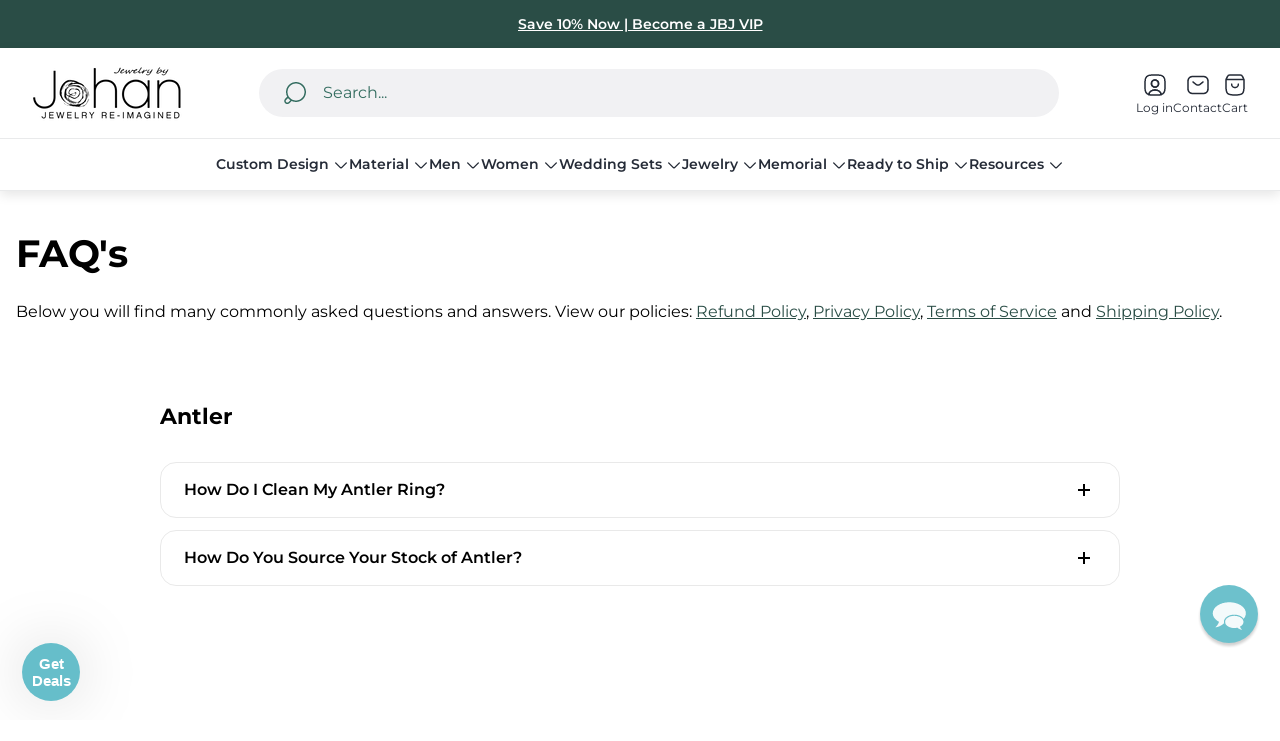

--- FILE ---
content_type: text/html; charset=utf-8
request_url: https://jewelrybyjohan.com/en-au/pages/faqs
body_size: 109807
content:














<!doctype html>
<html class="no-js" lang="en">
	<head><script src="//jewelrybyjohan.com/cdn/shop/files/pandectes-rules.js?v=15499376133265847186" defer async></script><meta charset="utf-8">
		<meta http-equiv="X-UA-Compatible" content="IE=edge">
		<meta name="viewport" content="width=device-width,initial-scale=1">
		<meta name="theme-color" content=""><link rel="preconnect" href="https://cdn.shopify.com" crossorigin><link rel="preconnect" href="https://fonts.shopifycdn.com" crossorigin><link rel="icon" type="image/png" href="//jewelrybyjohan.com/cdn/shop/files/Asset_1_0.14x.png?crop=center&height=32&v=1749216574&width=32"><meta property="theme:layout" content="theme">
<meta property="theme:template" content="page.faq">
			<link rel="preload" as="font" href="//jewelrybyjohan.com/cdn/fonts/montserrat/montserrat_n4.81949fa0ac9fd2021e16436151e8eaa539321637.woff2" type="font/woff2" crossorigin>
			<link rel="preload" as="font" href="//jewelrybyjohan.com/cdn/fonts/montserrat/montserrat_n6.1326b3e84230700ef15b3a29fb520639977513e0.woff2" type="font/woff2" crossorigin>
		

		
			<link rel="preload" as="font" href="//jewelrybyjohan.com/cdn/fonts/montserrat/montserrat_n7.3c434e22befd5c18a6b4afadb1e3d77c128c7939.woff2" type="font/woff2" crossorigin>
		<style>
	shopify-accelerated-checkout {
		--shopify-accelerated-checkout-button-block-size: 48px;
		--shopify-accelerated-checkout-button-border-radius: 32px;
		--shopify-accelerated-checkout-button-box-shadow: none;
		--shopify-accelerated-checkout-skeleton-background-color: #dedede;
		--shopify-accelerated-checkout-skeleton-animation-opacity-start: 1;
		--shopify-accelerated-checkout-skeleton-animation-opacity-end: 0.5;
		--shopify-accelerated-checkout-skeleton-animation-duration: 4s;
		--shopify-accelerated-checkout-skeleton-animation-timing-function: ease;
	}
	shopify-accelerated-checkout-cart {
		--shopify-accelerated-checkout-button-block-size: 56px;
		--shopify-accelerated-checkout-button-inline-size: 56px;
		--shopify-accelerated-checkout-button-border-radius: 32px;
		--shopify-accelerated-checkout-button-box-shadow: none;
		--shopify-accelerated-checkout-inline-alignment: flex-start;
		--shopify-accelerated-checkout-row-gap: 16px;
		--shopify-accelerated-checkout-skeleton-background-color: #dedede;
		--shopify-accelerated-checkout-skeleton-animation-opacity-start: 1;
		--shopify-accelerated-checkout-skeleton-animation-opacity-end: 0.5;
		--shopify-accelerated-checkout-skeleton-animation-duration: 4s;
		--shopify-accelerated-checkout-skeleton-animation-timing-function: ease;
	}

	:root {
		
		--global-container-width: 100%;
		--global-border-radius: 8px;
		--global-gap: 16px;
		--global-gap-small: 8px;
		

		--loading-image: url(//jewelrybyjohan.com/cdn/shop/t/241/assets/loading.svg?v=147892893236669144681765395372);

		
		--color-black: #000;
		--color-black-light: rgba(0, 0, 0, 0.7);
		--color-white: #fff;
		--color-gray: #757575;
		--color-light-gray: #E9E9E9;
		--color-dark-gray: #999999;
		--color-valencia: #D33636;
		--color-silver: #C4C4C4;
		--color-snow: #F8F8F8;
		--color-whisper: #E6E6E6;
		--color-chelsea-cucumber: #81B154;
		--color-fire-bush: #E49D49;
		--color-green-success: #198754;
		--color-red-error: #B00020;
		--color-ghost-white: #F9F9F9;


	--color-slider-arrow-background:#ffffff;
	--color-slider-arrow-icon:#000000;
	--color-slider-arrow-border:#000000;


	--color-slider-arrow-background-hover:#000000;
	--color-slider-arrow-icon-hover:#ffffff;
	--color-slider-arrow-border-hover:#000;

	--color-cart-notification-background:#fff;
	--color-cart-notification-heading:#000000;
	--color-cart-notification-text:#535353;
	--color-cart-notification-cross:#000000;


	--color-overlay:#000000;


	--color-background:#fff;
	--color-background-darken: #f8f8f8;
	--color-background-secondary: #F1F1F3;
	--color-img-placeholder-bg: #ededed;
	--color-background-popup-drawer: #fff;

		
		--color-text-primary:#000000;
		--color-text-secondary:#424242;
		--color-text-thirdly:#757575;
		--color-heading:#000000;
		--link-color:#2a4d46;
		--color-accent:#2a4d46;
		--color-accent-lighten:#6cafa1;
		--color-text-attention: #C42026;
		--color-text-success: #22A200;
		--color-sale-label: #FFFFFF;
		--color-label-base:#000000;
		--color-label-primary:#FFFFFF;
		--color-label-secondary:#FFFFFF;
		--color-label-sold-out:#000000;

		
		--color-border-primary:#000000;
		--color-border-secondary:#e9e9e9;
		--color-border-thirdly:#cdcdcd;

		

		
			--button-text-color-primary:#ffffff;
			--button-background-color-primary:#2a4d46;

			--button-text-color-primary-hover:#fff;
			--button-background-color-primary-hover:#757575;

		
			--button-text-color-secondary:#fff;
			--button-background-color-secondary:#2a4d46;

			--button-text-color-secondary-hover:#2a4d46;
			--button-background-color-secondary-hover:#757575;

		
			--button-text-color-primary-with-border:#4c8073;
			--button-background-color-primary-with-border:#ffffff;
			--button-border-color-primary-with-border:#2a4d46;

			--button-text-color-primary-with-border-hover:#ffffff;
			--button-background-color-primary-with-border-hover:#2a4d46;
			--button-border-color-primary-with-border-hover:#2a4d46;

		
			--button-text-color-secondary-with-border:#ffffff;
			--button-background-color-secondary-with-border:#2a4d46;
			--button-border-color-secondary-with-border:#2a4d46;

			--button-text-color-secondary-with-border-hover:#2a4d46;
			--button-background-color-secondary-with-border-hover:#ffffff;
			--button-border-color-secondary-with-border-hover:#2a4d46;

		
			--button-icon-color-play:#000000;
			--button-background-color-play:rgba(255,255,255, 0.3);
			--button-border-color-play:#ffffff;


		
			--button-icon-color-play-hover:#000;
			--button-background-color-play-hover:rgba(255,255,255, 0.5);
			--button-border-color-play-hover:#ffffff;

		
			--button-icon-color-social:#000;

		
			--button-icon-color-social-hover:#2a4d46;

		
			--product-card-button-text-color:#ffffff;
			--product-card-button-background-color:#000000;

		
			--product-card-button-text-color-hover:#000;
			--product-card-button-background-color-hover:#ffffff;

		
			--product-card-button-border-color:#E9E9E9;
			--product-card-button-border-color-hover:#E9E9E9;

		
		--color-preloader-primary:#E6E6E6;
		--color-preloader-secondary:#000000;
		--background-color-preloader:rgba(255, 255, 255, 0.35);

		--color-background-label-base:#ffe81b;
	--color-background-label-primary:#cc0000;
	--color-background-label-secondary:#408400;
		--color-background-label-sale:#cc0000;
	--color-background-label-sold-out:#f2f2f2;

	--color-border-label-base:#E9E9E9;
	--color-border-label-primary:#E9E9E9;
	--color-border-label-secondary:#E9E9E9;
		--color-border-label-sale:#E9E9E9;
	--color-border-label-sold-out:#E9E9E9;

	--color-background-quick-buttons: #fff;
	--color-background-quick-active-buttons: #DBE3FE;
	--color-border-quick-buttons: #E9E9E9;
	--color-border-quick-active-buttons: #DBE3FE;
	--color-text-quick-buttons: #000;
	--color-text-quick-active-buttons: #4d71f9;
	--color-compare-sticky-button-bg: #050D2F;
	--color-compare-sticky-button-color: #fff;
	--color-background-compare-icon-available:rgba(42, 134, 27, 0.2);
	--color-background-compare-icon-out-of-stock:rgba(157, 157, 157, 0.2);
	--color-compare-icon-available:#2A861B;
	--color-compare-icon-out-of-stock:#9D9D9D;
	--color-pdp-compare-button-bg: #fff;
	--color-pdp-compare-button-active-bg: #DBE3FE;
	--color-pdp-compare-button-color: #000;
	--color-pdp-compare-button-active-color: #4d71f9;
	--color-pdp-compare-button-border-color: #E9E9E9;
	--color-pdp-compare-button-active-border-color: #DBE3FE;
}

		
		
		
		
		
		@font-face {
  font-family: Montserrat;
  font-weight: 400;
  font-style: normal;
  font-display: swap;
  src: url("//jewelrybyjohan.com/cdn/fonts/montserrat/montserrat_n4.81949fa0ac9fd2021e16436151e8eaa539321637.woff2") format("woff2"),
       url("//jewelrybyjohan.com/cdn/fonts/montserrat/montserrat_n4.a6c632ca7b62da89c3594789ba828388aac693fe.woff") format("woff");
}
@font-face {
  font-family: Montserrat;
  font-weight: 700;
  font-style: normal;
  font-display: swap;
  src: url("//jewelrybyjohan.com/cdn/fonts/montserrat/montserrat_n7.3c434e22befd5c18a6b4afadb1e3d77c128c7939.woff2") format("woff2"),
       url("//jewelrybyjohan.com/cdn/fonts/montserrat/montserrat_n7.5d9fa6e2cae713c8fb539a9876489d86207fe957.woff") format("woff");
}
@font-face {
  font-family: Montserrat;
  font-weight: 400;
  font-style: normal;
  font-display: swap;
  src: url("//jewelrybyjohan.com/cdn/fonts/montserrat/montserrat_n4.81949fa0ac9fd2021e16436151e8eaa539321637.woff2") format("woff2"),
       url("//jewelrybyjohan.com/cdn/fonts/montserrat/montserrat_n4.a6c632ca7b62da89c3594789ba828388aac693fe.woff") format("woff");
}

		@font-face {
  font-family: Montserrat;
  font-weight: 600;
  font-style: normal;
  font-display: swap;
  src: url("//jewelrybyjohan.com/cdn/fonts/montserrat/montserrat_n6.1326b3e84230700ef15b3a29fb520639977513e0.woff2") format("woff2"),
       url("//jewelrybyjohan.com/cdn/fonts/montserrat/montserrat_n6.652f051080eb14192330daceed8cd53dfdc5ead9.woff") format("woff");
}

		@font-face {
  font-family: Montserrat;
  font-weight: 700;
  font-style: normal;
  font-display: swap;
  src: url("//jewelrybyjohan.com/cdn/fonts/montserrat/montserrat_n7.3c434e22befd5c18a6b4afadb1e3d77c128c7939.woff2") format("woff2"),
       url("//jewelrybyjohan.com/cdn/fonts/montserrat/montserrat_n7.5d9fa6e2cae713c8fb539a9876489d86207fe957.woff") format("woff");
}

		@font-face {
  font-family: Montserrat;
  font-weight: 400;
  font-style: italic;
  font-display: swap;
  src: url("//jewelrybyjohan.com/cdn/fonts/montserrat/montserrat_i4.5a4ea298b4789e064f62a29aafc18d41f09ae59b.woff2") format("woff2"),
       url("//jewelrybyjohan.com/cdn/fonts/montserrat/montserrat_i4.072b5869c5e0ed5b9d2021e4c2af132e16681ad2.woff") format("woff");
}

		@font-face {
  font-family: Montserrat;
  font-weight: 700;
  font-style: italic;
  font-display: swap;
  src: url("//jewelrybyjohan.com/cdn/fonts/montserrat/montserrat_i7.a0d4a463df4f146567d871890ffb3c80408e7732.woff2") format("woff2"),
       url("//jewelrybyjohan.com/cdn/fonts/montserrat/montserrat_i7.f6ec9f2a0681acc6f8152c40921d2a4d2e1a2c78.woff") format("woff");
}


		:root {
			--body-font-size:16px;
			--body-font-size-without-unit:16;
			--heading-font-size:16px;
			--base-font-family: Montserrat, sans-serif;
			--heading-font-family: Montserrat, sans-serif;
			--heading-font-weight:700;
		}

		

			:root {
				--product-card-object-fit:cover;
			}

		

			:root {
				--sticky-sidebar-offset-top: 40px;
			}@media (-moz-touch-enabled: 0), (hover: hover) {
			body * {
				scrollbar-color:rgba(0, 0, 0, 0.2) rgba(0, 0, 0, 0.0);
			}

			body *::-webkit-scrollbar-track {
				background-color:rgba(0, 0, 0, 0.0);
			}

			body *::-webkit-scrollbar-thumb {
				background-color:rgba(0, 0, 0, 0.2);
			}
		}
</style><link rel="preload" as="style" href="//jewelrybyjohan.com/cdn/shop/t/241/assets/main.build.css?v=67734827491861592691765395375">

		



  <link href="//jewelrybyjohan.com/cdn/shop/t/241/assets/main.build.css?v=67734827491861592691765395375" rel="stylesheet" type="text/css" media="all" />
<script>
			window.themeCore = window.themeCore || {};
			window.themeCore.productPlaceholderImage ="https:\/\/jewelrybyjohan.com\/cdn\/shopifycloud\/storefront\/assets\/no-image-2048-a2addb12.gif";
			window.themeCore.productPlaceholderImageFocal = null;
		</script><script>
	function themeCoreUnescape(value) {
		const doc = new DOMParser().parseFromString(value, "text/html");

		return doc.body.innerHTML;
	}

	window.themeCore = window.themeCore || {};
	window.themeCore.translations = window.themeCore.translations || {};
	window.themeCore.translations = {
		...window.themeCore.translations,
		get(name, params = {}) {
			try {
				const translation = name.split(".").reduce((translations, key) => {
					if (translations.hasOwnProperty(key)) {
						return translations[key];
					}

					throw new Error("Translation missed");
				}, this.translations);

				return Object.keys(params).reduce((result = "", key) => {
					let regex = new RegExp(`{{(\\s+)?(${key})(\\s+)?}}`, "gm");

					return result.replace(regex, params[key]);
				}, themeCoreUnescape(translation));
			} catch (e) {}

			return `"${name}" translation missed`;
		},
		all() {
			return this.translations;
		}
	}
	</script><script>
window.themeCore = window.themeCore || {};
window.themeCore.translations = window.themeCore.translations  || {}
window.themeCore.translations.translations = {
  "general": {
    "accessibility": {
      "error":"Error",
      "form_error_title":"Please adjust the following:",
      "skip_to_content":"Skip to content",
      "close_modal":"Close (esc)",
      "close_announcement_bar":"Close announcement bar",
      "video_play":"Play video",
      "video_pause":"Pause video",
      "unit_price_separator":"per",
      "link_messages": {
        "new_window":"opens a new window",
        "link_to_home_page":"Link to home page"},
      "slider": {
        "prev_slide_message":"Previous slide",
        "next_slide_message":"Next slide",
        "first_slide_message":"This is the first slide",
        "last_slide_message":"This is the last slide",
        "slide_label_message":"{{index}} \/ {{slidesLength}}",
        "pagination_bullet_message":"Go to slide {{index}}"},
      "total_reviews":"total reviews",
      "star_reviews_info":"Product reviews: {{ rating_value }} out of {{ rating_max }} stars",
      "close":"Close",
      "full_width":"Full width",
      "zoom_button":"Zoom",
      "scroll_to_top":"Scroll to top"},
    "meta": {
      "tags":"Tagged \u0026quot;{{ tags }}\u0026quot;",
      "page":"Page {{ page }}"},
    "pagination": {
      "label":"Pagination",
      "page":"Page {{ number }}",
      "last_page":"Last page, page {{ number }}",
      "next":"Next page",
      "previous":"Previous page",
      "lazy_load":"Show More",
      "lazy_load_aria":"Load more {{ items }}"},
    "faq_page": {
      "banner_link_aria":"Go to page {{ title }}"},
    "password_page": {
      "opening_soon":"Opening soon",
      "error_heading":"Wrong password",
      "close_popup":"Close popup",
      "footer_text":"\u0026lt;p\u0026gt;Are you the store owner? \u0026lt;a href=\u0026quot;\/admin\u0026quot;\u0026gt;Log in here\u0026lt;\/a\u0026gt;\u0026lt;\/p\u0026gt;",
      "login_form_submit":"Enter",
      "header_open_popup_button":"Enter using password",
      "form_label":"Your password",
      "form_placeholder":"Enter your password",
      "content_label":"Enter email address...",
      "content_success":"Thanks for subscribing",
      "content_button_label":"Subscribe"},
    "social": {
      "alt_text": {
        "share_on_facebook":"Share on Facebook",
        "share_on_twitter":"Share on X (Twitter)",
        "share_on_pinterest":"Share on Pinterest"},
      "social_link_aria_label":"Go to our {{ social }} page. Open in a new window",
      "share_button":"Share",
      "share_success":"Link copied!"},
    "search": {
      "no_results":"No results found for “{{ query }}”. Check the spelling or rephrase your query.",
      "results_with_count": {
        "one":"{{ count }} result for \u0026quot;{{ terms }}\u0026quot;",
        "other":"{{ count }} results for \u0026quot;{{ terms }}\u0026quot;"},
      "heading": {
        "one":"Search result",
        "other":"Search results"},
      "breadcrumbs_name":"Search",
      "search_submit_button":"Search",
      "search_input_placeholder":"Search",
      "grid_view_1":"Change grid view to 1 product per row",
      "grid_view_2":"Change grid view to 2 products per row",
      "grid_view_3":"Change grid view to 3 products per row",
      "grid_view_4":"Change grid view to 4 products per row"},
    "predictive_search": {
      "title":"Search",
      "placeholder":"Search",
      "products":"Products",
      "articles":"Articles",
      "pages":"Pages",
      "no_results":"No results found",
      "submit":"See all results",
      "products_aria_label":"Products",
      "articles_aria_label":"Articles",
      "pages_aria_label":"Pages",
      "placeholder_aria_label":"Search",
      "close_aria_label":"Close search",
      "submit_query_aria_label":"Submit search query",
      "reset_aria_label":"Reset search",
      "comments": {
        "one":"{{ count }} comment",
        "other":"{{ count }} comments"},
      "comments_single":"{{ count }} comment",
      "most_searched":"Most searched",
      "clear_query":"Clear"},
    "filters": {
      "title":"Filters",
      "active_title":"Active filters",
      "number_of_products_found":"found {{ number }} products",
      "number_of_product_found":"found {{ number }} product",
      "applied_filters":"Applied filters",
      "open_filter_menu_aria":"Open filter menu",
      "close_filter_menu_aria":"Close filter menu",
      "price_range_placeholder":"Can\u0026#39;t be blank!",
      "remove_filter_button_aria":"Remove filter by {{ type }}: {{ value }}",
      "clear_all":"Clear All",
      "filter_price_from":"Price from...",
      "filter_price_to":"Price to...",
      "filter_and_operator_subtitle":"Match all"},
    "payment": {
      "method":"Payment methods"},
    "breadcrumbs": {
      "title":"Breadcrumbs",
      "home":"Home"},
    "localization": {
      "update_language":"Update language",
      "update_country":"Update country\/region"}
  },
  "sections": {
    "grid_images": {
      "label_placeholder":"Label",
      "heading_placeholder":"Heading"},
    "banner": {
      "timer_days_label":"Days",
      "timer_hours_label":"Hours",
      "timer_minutes_label":"Minutes",
      "timer_seconds_label":"Seconds"},
    "shop_the_look": {
      "point_button":"Point: {{ title }}",
      "add_to_cart_disabled":"Choose products",
      "add_to_cart":"Add to cart",
      "add_to_cart_sold_out":"Sold out",
      "subtotal":"Subtotal: ",
      "open_modal_aria_label":"Open look modal: {{ name }}",
      "open_modal_label":"Buy the Look",
      "products_set_heading":"Selected look"},
    "collection_list": {
      "card_title":"Collection title",
      "one_product":"product",
      "many_products":"products"},
    "product_tabs": {
      "button_aria":"Open {{ number }} tab"},
    "trend_products": {
      "open_popup":"Product details: {{ title }}"},
    "bundle": {
      "total":"Total: "},
    "search_template": {
      "products":"Products ({{ count }})",
      "articles":"Articles ({{ count }})",
      "pages":"Pages ({{ count }})",
      "submit_query_aria_label":"Submit search query",
      "reset_aria_label":"Reset search"}
  },
  "blogs": {
    "general": {
      "empty_blog":"No articles found",
      "lazy_load_button":"Load more"},
    "article": {
      "view_all":"All articles",
      "learn_more":"Learn More",
      "published_at":"Article published at: ",
      "author":"By {{ article_author }}",
      "author_prefix":"Article author: ",
      "tag":"Article tag: ",
      "learn_more_link_aria":"Learn more about {{ title }}",
      "banner_link_aria":"Go to page {{ title }}",
      "share":"Share",
      "comments":"Customer reviews",
      "comments_count":"Article comments count: ",
      "one_comment":"comment",
      "many_comments":"comments"},
    "comments": {
      "title":"Leave a comment",
      "name":"Name",
      "name_placeholder":"Enter your name",
      "email":"Email",
      "email_placeholder":"john.smith@example.com",
      "message":"Message",
      "message_placeholder":"Enter your message",
      "post":"Write a comment",
      "moderated":"Please note, comments must be approved before they are published",
      "success_moderated":"Your comment was posted successfully. We will publish it in a little while, as our blog is moderated.",
      "success":"Your comment was posted successfully! Thank you!"}
  },
  "cart": {
    "general": {
      "title":"Shopping cart",
      "note":"Add a note to your order",
      "edit_note":"Edit a note to your order",
      "discount":"Apply a discount code",
      "discount_accordion_button":"Discount",
      "discount_placeholder":"Discount code",
      "remove_discount":"Remove discount {{ code }}",
      "apply_discount":"Apply",
      "shipping_discount_error":"Shipping discounts are shown at checkout after adding an address",
      "discount_code_error":"Discount code cannot be applied to your cart",
      "discount_applied":"Applied discount code: {{ code }}",
      "note_placeholder":"Leave a note for seller",
      "remove":"Remove",
      "subtotal":"Subtotal",
      "savings":"You\u0026#39;re saving",
      "taxes_and_shipping_at_checkout":"Taxes and shipping calculated at checkout",
      "taxes_and_shipping_policy_at_checkout_html":"Taxes and \u003ca href=\"{{ link }}\"\u003eshipping\u003c\/a\u003e calculated at checkout",
      "taxes_included_but_shipping_at_checkout":"Tax included and shipping calculated at checkout",
      "taxes_included_and_shipping_policy_html":"Tax included. \u003ca href=\"{{ link }}\"\u003eShipping\u003c\/a\u003e calculated at checkout.",
      "checkout":"Checkout",
      "empty":"Your cart is currently empty.",
      "edit":"Edit",
      "continue_shopping":"Continue shopping",
      "view_quantity_rules":"View quantity rules",
      "volume_pricing_available":"Volume pricing available",
      "order_summary_heading":"Order Summary"},
    "label": {
      "product":"Product",
      "price":"Price",
      "quantity":"Quantity",
      "total":"Total"},
    "shipping_bar": {
      "progress":"Free shipping progress {{ value }}%"},
    "errors": {
      "quantity":"You can only add {{ count }} of {{ title }} to your cart."},
    "notifications": {
      "view_cart":"View cart",
      "added_heading":"Added",
      "error":"Cart Error"},
    "reminder": {
      "accessibility": {
        "cart":"Cart",
        "cart_drawer":"Cart drawer",
        "close_button":"Close notification"}
    },
    "shipping_rates": {
      "accordion_title":"Calculate shipping rates",
      "country_label":"Country",
      "province_label":"Province",
      "zip_label":"Postal\/Zip Code",
      "calculate_button":"Calculate",
      "price_free":"FREE",
      "no_shipping":"Sorry! We don’t ship here."}
  },
  "collections": {
    "general": {
      "empty_collection":"No products found",
      "items_with_count": {
        "one":"{{ count }} product",
        "other":"{{ count }} products"},
      "filter_and_sort":"Filters and sort",
      "collection_card_link_aria_label":"Go to collection \u0026#39;{{ title }}\u0026#39; page",
      "grid_view_1":"Change grid view to 1 product per row",
      "grid_view_2":"Change grid view to 2 products per row",
      "grid_view_3":"Change grid view to 3 products per row",
      "grid_view_4":"Change grid view to 4 products per row"},
    "sorting": {
      "title":"Sort by"}
  },
  "contact": {
    "form": {
      "error":"Error:",
      "success_heading":"Thanks for contacting us. We\u0026#39;ll get back to you as soon as possible!",
      "error_heading":"The contact form was not submitted due to an error.",
      "map_link_aria_label":"Open map with location in new window"}
  },
  "customer": {
    "account": {
      "title":"Account",
      "order_details":"Order details",
      "details":"Account details",
      "view_addresses":"View addresses",
      "return":"Return to account details",
      "show_password":"Show password",
      "shipping_address":"Shipping address:",
      "subtotal":"Subtotal:"},
    "activate_account": {
      "title":"Activate account",
      "subtext":"Create your password to activate your account.",
      "password":"Password",
      "password_aria_label":"Password",
      "password_confirm":"Confirm password",
      "password_confirm_aria_label":"Confirm password",
      "submit":"Activate account",
      "submit_aria_label":"Activate account",
      "cancel":"Decline invitation",
      "cancel_aria_label":"Decline invitation"},
    "addresses": {
      "title":"Your addresses",
      "default":"Default",
      "add_new":"Add a new Address",
      "edit_address":"Edit Address",
      "first_name":"First name",
      "enter_first_name":"Enter your first name",
      "last_name":"Last name",
      "enter_last_name":"Enter your last name",
      "company":"Company",
      "enter_company":"Enter your company",
      "address1":"Address 1",
      "enter_address_1":"Enter your address 1",
      "address2":"Address 2",
      "enter_address_2":"Enter your address 2",
      "city":"City",
      "enter_city":"Enter your city",
      "country":"Country",
      "select_country":"Select country",
      "province":"Province",
      "select_province":"Select province",
      "zip":"Postal\/Zip Code",
      "enter_zip":"Enter your postal\/zip code",
      "phone":"Phone",
      "enter_phone":"Enter your phone",
      "set_default":"Set as default address",
      "add":"Add address",
      "add_address":"Add address",
      "update":"Update address",
      "update_address":"Update address",
      "cancel":"Cancel",
      "cancel_addresses":"Cancel",
      "edit":"Edit",
      "delete":"Delete",
      "delete_confirm":"Are you sure you wish to delete this address?"},
    "login": {
      "title":"Login",
      "email":"Email",
      "email_placeholder":"john.smith@example.com",
      "email_aria_label":"Enter email",
      "password":"Password",
      "password_placeholder":"Enter your password",
      "recover_password":"Forgot your password?",
      "sign_in":"Sign in",
      "signup":"Create an account",
      "password_aria_label":"Enter password",
      "recover_aria_label":"Recover password",
      "new_customer":"New customer?",
      "sign_in_aria_label":"Sign in",
      "sign_up_aria_label":"Signup"},
    "orders": {
      "title":"Order history",
      "order_number":"Order",
      "date":"Order date",
      "payment_status":"Status",
      "total":"Total",
      "none":"You haven\u0026#39;t placed any orders yet.",
      "quantity":"Quantity",
      "show_order":"Show order"},
    "order": {
      "title":"Order {{ name }}",
      "date":"Placed on {{ date }}",
      "cancelled":"Order cancelled on {{ date }}",
      "cancelled_reason":"Reason: {{ reason }}",
      "billing_address":"Billing address",
      "payment_status":"Payment status",
      "shipping_address":"Shipping address",
      "fulfillment_status":"Fulfillment status",
      "discount":"Discount:",
      "shipping":"Shipping",
      "tax":"Tax",
      "product":"Product",
      "sku":"SKU",
      "price":"Price per unit",
      "quantity":"Quantity",
      "total":"Total",
      "fulfilled_at":"Fulfilled",
      "subtotal":"Subtotal:",
      "track_shipment":"Track shipment",
      "view_order":"View order"},
    "recover_password": {
      "title":"Reset your password",
      "submit":"Submit",
      "button_aria_label":"Submit",
      "cancel":"Back to login",
      "cancel_aria_label":"Cancel",
      "subtext":"We will send you an email to reset your password.",
      "success":"We\u0026#39;ve sent you an email with a link to update your password."},
    "reset_password": {
      "title":"Reset account",
      "subtext":"Enter a new password for account.",
      "password":"Password",
      "reset_password_aria_label":"Password",
      "password_confirm":"Confirm password",
      "password_confirm_aria_label":"Confirm password",
      "submit":"Reset password",
      "submit_aria_label":"Reset password"},
    "register": {
      "title":"Create account",
      "first_name":"First name",
      "last_name":"Last name",
      "email":"Email",
      "password":"Password",
      "first_name_placeholder":"Enter your first name",
      "last_name_placeholder":"Enter your last name",
      "email_placeholder":"john.smith@example.com",
      "password_placeholder":"Enter your password",
      "submit":"Create account",
      "sign_in":"Login",
      "have_account":"I have an account",
      "password_not_match":"Confirmation password does not match your password",
      "first_name_aria_label":"Enter first name",
      "last_name_aria_label":"Enter last name",
      "email_aria_label":"Enter email",
      "password_aria_label":"Enter password",
      "submit_aria_label":"Signup",
      "sign_in_aria_label":"Sign in"}
  },
  "layout": {
    "navigation": {
      "search":"Search",
      "search_input":"Search...",
      "main_menu":"Main navigation",
      "main_drawer_menu_button_label":"Menu",
      "open_drawer_menu":"Open drawer menu",
      "close_drawer_menu":"Close drawer menu",
      "drawer_menu":"Drawer menu",
      "mega_menu":"Mega menu",
      "brands": {
        "filter_button_aria_label":"Go to elements from category {{ symbol }}",
        "category_label":"Category"}
    },
    "cart": {
      "items_count": {
        "one":"Item",
        "other":"Items"}
    },
    "customer": {
      "account":"Account",
      "log_out":"Log out",
      "log_in":"Log in"},
    "header": {
      "labels": {
        "store_logo":"Store logo",
        "home_page_link":"Go to home page",
        "cart":"Cart",
        "cart_drawer":"Cart drawer",
        "cart_item_count":"Cart item count"}
    }
  },
  "products": {
    "product": {
      "regular_price":"Regular price",
      "sold_out":"Sold out",
      "sale":"Sale",
      "unavailable":"Unavailable",
      "sale_price":"Sale price",
      "quantity":"Quantity",
      "quantity_in_cart":"(In cart: {{quantity}})",
      "increments_of":"Increments of {{number}}",
      "minimum_of":"Minimum of {{number}}",
      "maximum_of":"Maximum of {{number}}",
      "add_to_cart":"Add to cart",
      "pre_order":"Pre-order",
      "choose_an_option":"Choose an option",
      "pickup_availability": {
        "view_store_info":"View store information",
        "check_other_stores":"Check availability at other stores",
        "pick_up_available":"Pickup available",
        "pick_up_unavailable":"Pickup currently unavailable",
        "pick_up_available_at_html":"Pickup available at \u003cspan class=\"color-foreground\"\u003e{{ location_name }}\u003c\/span\u003e",
        "pick_up_unavailable_at_html":"Pickup currently unavailable at \u003cspan class=\"color-foreground\"\u003e{{ location_name }}\u003c\/span\u003e",
        "unavailable":"Couldn\u0026#39;t load pickup availability",
        "refresh":"Refresh"},
      "volume_pricing": {
        "title":"Volume Pricing",
        "note":"Volume pricing available",
        "price_range":"{{ minimum }} - {{ maximum }}",
        "price_at_each":"at {{ price }}\/ea",
        "each":"{{ price }}\/ea",
        "show_more":"Show more"},
      "custom_fields_errors": {
        "input_error":"The field must not be blank",
        "checkbox_error":"Checkbox must be checked"},
      "price": {
        "from_price_html":"From {{ price }}",
        "regular_price":"Regular price",
        "sale_price":"Sale price",
        "unit_price":"Unit price",
        "taxes_included":"Tax included.",
        "shipping_policy_html":"\u003ca href=\"{{ link }}\"\u003eShipping\u003c\/a\u003e calculated at checkout."},
      "product_labels":"Product labels",
      "product_label":"Product label",
      "share_label":"Share:",
      "product_variants":"Product variants",
      "option_swatch_select":"Choose {{name}}:",
      "option_select":"-- Select {{name}} --",
      "option_select_small":"Select {{name}}",
      "timer": {
        "timer_days_label":"Days",
        "timer_hours_label":"Hours",
        "timer_minutes_label":"Minutes",
        "timer_seconds_label":"Seconds"},
      "ar_button":"View AR model",
      "xr_button":"View in your space",
      "xr_button_label":"View in your space, loads item in augmented reality window",
      "product_notify_me_message":"Please notify me when {{ product_title }} becomes available",
      "recipient": {
        "form": {
          "checkbox":"I want to send this as a gift",
          "email_label":"Recipient email",
          "email_label_optional_for_no_js_behavior":"Recipient email (optional)",
          "email":"Email",
          "name_label":"Recipient name (optional)",
          "name":"Name",
          "message_label":"Message (optional)",
          "message":"Message",
          "max_characters":"{{ max_chars }} characters max",
          "send_on":"YYYY-MM-DD",
          "send_on_label":"Send on (optional)"}
      },
      "ask_question_form": {
        "email":"Email",
        "name":"Name"}
    },
    "product_card": {
      "product_title":"Product title",
      "swatch_color":"Color option: {{ swatch }}",
      "open_quick_view":"Quick view",
      "add_to_cart":"Add to cart",
      "quick_view_no_js":"Visit product",
      "product_labels":"Product labels",
      "product_label":"Product label",
      "product_vendor":"Vendor: ",
      "product_swatches_overlimit_label": {
        "one":"The product has {{ count }} additional color",
        "other":"The product has {{ count }} additional colors"},
      "product_swatches_overlimit":"+{{ count }}"},
    "product_card_with_form": {
      "unselected_variant_button":"Choose options first"},
    "quantity": {
      "label":"Quantity",
      "input_label":"Quantity for {{ product }}",
      "increase":"Increase quantity for {{ product }}",
      "decrease":"Decrease quantity for {{ product }}"},
    "quick_view": {
      "visit_product_page":"Visit product page",
      "close_popup":"Close popup"},
    "compare_products": {
      "popup_button":"Open compare products popup",
      "product_button_add":"Add \u0026#39;{{ product }}\u0026#39; to compare list",
      "product_button_remove":"Remove \u0026#39;{{ product }}\u0026#39; from compare list",
      "quantity_error_heading":"Compare list error: ",
      "quantity_error":"You can\u0026#39;t add more than 6 product to compare list",
      "clear_all":"Clear all",
      "available":"Available",
      "in_stock":"Available",
      "out_of_stock":"Out of stock",
      "vendor":"Vendor",
      "type":"Type",
      "option":"Option {{ number }}",
      "empty_value":"-",
      "link":"More Details"},
    "compare_slider": {
      "product_title":"Product title:",
      "property_label":"Property label:",
      "property_value":"Property value:"},
    "best_sellers": {
      "section_label":"SECTION LABEL",
      "collection_title":"Collection title",
      "product_title":"Product title",
      "open_quick_view":"Quick view",
      "add_to_cart":"Add to cart",
      "quick_view_no_js":"Visit product",
      "product_labels":"Product labels",
      "product_label":"Product label",
      "product_type":"Product type"},
    "featured_products_tabs": {
      "product_title":"Product title"}
  },
  "gift_cards": {
    "issued": {
      "title":"Here\u0026#39;s your {{ value }} gift card for {{ shop }}!",
      "title_html":"Here's your {{ value }} gift card for {{ shop }}!",
      "subtext":"Your gift card",
      "gift_card_code":"Gift card code",
      "disabled":"Disabled",
      "expired":"Expired on {{ expiry }}",
      "active":"Expires on {{ expiry }}",
      "redeem_html":"Use this code at checkout to redeem your {{ value }} gift card",
      "shop_link":"Start shopping",
      "print":"Print this gift card",
      "remaining_html":"{{ balance }} left",
      "add_to_apple_wallet":"Add to Apple Wallet",
      "qr_image_alt":"QR code — scan to redeem gift card",
      "copy_code":"Copy code",
      "copy_code_success":"Code copied successfully"}
  },
  "newsletter": {
    "label":"Enter email address...",
    "success":"Thanks for subscribing",
    "button_label":"Subscribe"},
  "newsletter_popup": {
    "label":"Enter email address...",
    "success":"Thanks for subscribing",
    "button_label":"Subscribe"},
  "product_promo": {
    "button_aria":"Quick view for {{ product_title }}",
    "add_to_cart":"Add to cart",
    "sold_out":"Sold out"},
  "promo_banner": {
    "open_link":"Open link",
    "open_popup":"Open a promotion products popup"}
};
</script>
  <script>window.performance && window.performance.mark && window.performance.mark('shopify.content_for_header.start');</script><meta name="facebook-domain-verification" content="jlamvu09zg4nhwukakvk8hhqwhpbw2">
<meta name="google-site-verification" content="U-bQR1SxLoMQKXbLIzgxBudWP3l6Sk0l3Gprg8GdfKA">
<meta id="shopify-digital-wallet" name="shopify-digital-wallet" content="/23761461/digital_wallets/dialog">
<meta name="shopify-checkout-api-token" content="b7b9ac42d3726d00836e43e43f9f6da8">
<meta id="in-context-paypal-metadata" data-shop-id="23761461" data-venmo-supported="false" data-environment="production" data-locale="en_US" data-paypal-v4="true" data-currency="AUD">
<link rel="alternate" hreflang="x-default" href="https://jewelrybyjohan.com/pages/faqs">
<link rel="alternate" hreflang="en-CA" href="https://jewelrybyjohan.com/en-ca/pages/faqs">
<link rel="alternate" hreflang="en-GB" href="https://jewelrybyjohan.com/en-gb/pages/faqs">
<link rel="alternate" hreflang="en-AU" href="https://jewelrybyjohan.com/en-au/pages/faqs">
<link rel="alternate" hreflang="en-DE" href="https://jewelrybyjohan.com/en-de/pages/faqs">
<link rel="alternate" hreflang="en-US" href="https://jewelrybyjohan.com/pages/faqs">
<script async="async" src="/checkouts/internal/preloads.js?locale=en-AU"></script>
<link rel="preconnect" href="https://shop.app" crossorigin="anonymous">
<script async="async" src="https://shop.app/checkouts/internal/preloads.js?locale=en-AU&shop_id=23761461" crossorigin="anonymous"></script>
<script id="apple-pay-shop-capabilities" type="application/json">{"shopId":23761461,"countryCode":"US","currencyCode":"AUD","merchantCapabilities":["supports3DS"],"merchantId":"gid:\/\/shopify\/Shop\/23761461","merchantName":"Jewelry By Johan","requiredBillingContactFields":["postalAddress","email","phone"],"requiredShippingContactFields":["postalAddress","email","phone"],"shippingType":"shipping","supportedNetworks":["visa","masterCard","amex","discover","elo","jcb"],"total":{"type":"pending","label":"Jewelry By Johan","amount":"1.00"},"shopifyPaymentsEnabled":true,"supportsSubscriptions":true}</script>
<script id="shopify-features" type="application/json">{"accessToken":"b7b9ac42d3726d00836e43e43f9f6da8","betas":["rich-media-storefront-analytics"],"domain":"jewelrybyjohan.com","predictiveSearch":true,"shopId":23761461,"locale":"en"}</script>
<script>var Shopify = Shopify || {};
Shopify.shop = "jewelry-by-johan.myshopify.com";
Shopify.locale = "en";
Shopify.currency = {"active":"AUD","rate":"1.48172745"};
Shopify.country = "AU";
Shopify.theme = {"name":"Ultra 2.2.1 - LIVE (SINCE JAN 9, 2026)","id":186125877321,"schema_name":"Ultra","schema_version":"2.2.1","theme_store_id":null,"role":"main"};
Shopify.theme.handle = "null";
Shopify.theme.style = {"id":null,"handle":null};
Shopify.cdnHost = "jewelrybyjohan.com/cdn";
Shopify.routes = Shopify.routes || {};
Shopify.routes.root = "/en-au/";</script>
<script type="module">!function(o){(o.Shopify=o.Shopify||{}).modules=!0}(window);</script>
<script>!function(o){function n(){var o=[];function n(){o.push(Array.prototype.slice.apply(arguments))}return n.q=o,n}var t=o.Shopify=o.Shopify||{};t.loadFeatures=n(),t.autoloadFeatures=n()}(window);</script>
<script>
  window.ShopifyPay = window.ShopifyPay || {};
  window.ShopifyPay.apiHost = "shop.app\/pay";
  window.ShopifyPay.redirectState = null;
</script>
<script id="shop-js-analytics" type="application/json">{"pageType":"page"}</script>
<script defer="defer" async type="module" src="//jewelrybyjohan.com/cdn/shopifycloud/shop-js/modules/v2/client.init-shop-cart-sync_BT-GjEfc.en.esm.js"></script>
<script defer="defer" async type="module" src="//jewelrybyjohan.com/cdn/shopifycloud/shop-js/modules/v2/chunk.common_D58fp_Oc.esm.js"></script>
<script defer="defer" async type="module" src="//jewelrybyjohan.com/cdn/shopifycloud/shop-js/modules/v2/chunk.modal_xMitdFEc.esm.js"></script>
<script type="module">
  await import("//jewelrybyjohan.com/cdn/shopifycloud/shop-js/modules/v2/client.init-shop-cart-sync_BT-GjEfc.en.esm.js");
await import("//jewelrybyjohan.com/cdn/shopifycloud/shop-js/modules/v2/chunk.common_D58fp_Oc.esm.js");
await import("//jewelrybyjohan.com/cdn/shopifycloud/shop-js/modules/v2/chunk.modal_xMitdFEc.esm.js");

  window.Shopify.SignInWithShop?.initShopCartSync?.({"fedCMEnabled":true,"windoidEnabled":true});

</script>
<script>
  window.Shopify = window.Shopify || {};
  if (!window.Shopify.featureAssets) window.Shopify.featureAssets = {};
  window.Shopify.featureAssets['shop-js'] = {"shop-cart-sync":["modules/v2/client.shop-cart-sync_DZOKe7Ll.en.esm.js","modules/v2/chunk.common_D58fp_Oc.esm.js","modules/v2/chunk.modal_xMitdFEc.esm.js"],"init-fed-cm":["modules/v2/client.init-fed-cm_B6oLuCjv.en.esm.js","modules/v2/chunk.common_D58fp_Oc.esm.js","modules/v2/chunk.modal_xMitdFEc.esm.js"],"shop-cash-offers":["modules/v2/client.shop-cash-offers_D2sdYoxE.en.esm.js","modules/v2/chunk.common_D58fp_Oc.esm.js","modules/v2/chunk.modal_xMitdFEc.esm.js"],"shop-login-button":["modules/v2/client.shop-login-button_QeVjl5Y3.en.esm.js","modules/v2/chunk.common_D58fp_Oc.esm.js","modules/v2/chunk.modal_xMitdFEc.esm.js"],"pay-button":["modules/v2/client.pay-button_DXTOsIq6.en.esm.js","modules/v2/chunk.common_D58fp_Oc.esm.js","modules/v2/chunk.modal_xMitdFEc.esm.js"],"shop-button":["modules/v2/client.shop-button_DQZHx9pm.en.esm.js","modules/v2/chunk.common_D58fp_Oc.esm.js","modules/v2/chunk.modal_xMitdFEc.esm.js"],"avatar":["modules/v2/client.avatar_BTnouDA3.en.esm.js"],"init-windoid":["modules/v2/client.init-windoid_CR1B-cfM.en.esm.js","modules/v2/chunk.common_D58fp_Oc.esm.js","modules/v2/chunk.modal_xMitdFEc.esm.js"],"init-shop-for-new-customer-accounts":["modules/v2/client.init-shop-for-new-customer-accounts_C_vY_xzh.en.esm.js","modules/v2/client.shop-login-button_QeVjl5Y3.en.esm.js","modules/v2/chunk.common_D58fp_Oc.esm.js","modules/v2/chunk.modal_xMitdFEc.esm.js"],"init-shop-email-lookup-coordinator":["modules/v2/client.init-shop-email-lookup-coordinator_BI7n9ZSv.en.esm.js","modules/v2/chunk.common_D58fp_Oc.esm.js","modules/v2/chunk.modal_xMitdFEc.esm.js"],"init-shop-cart-sync":["modules/v2/client.init-shop-cart-sync_BT-GjEfc.en.esm.js","modules/v2/chunk.common_D58fp_Oc.esm.js","modules/v2/chunk.modal_xMitdFEc.esm.js"],"shop-toast-manager":["modules/v2/client.shop-toast-manager_DiYdP3xc.en.esm.js","modules/v2/chunk.common_D58fp_Oc.esm.js","modules/v2/chunk.modal_xMitdFEc.esm.js"],"init-customer-accounts":["modules/v2/client.init-customer-accounts_D9ZNqS-Q.en.esm.js","modules/v2/client.shop-login-button_QeVjl5Y3.en.esm.js","modules/v2/chunk.common_D58fp_Oc.esm.js","modules/v2/chunk.modal_xMitdFEc.esm.js"],"init-customer-accounts-sign-up":["modules/v2/client.init-customer-accounts-sign-up_iGw4briv.en.esm.js","modules/v2/client.shop-login-button_QeVjl5Y3.en.esm.js","modules/v2/chunk.common_D58fp_Oc.esm.js","modules/v2/chunk.modal_xMitdFEc.esm.js"],"shop-follow-button":["modules/v2/client.shop-follow-button_CqMgW2wH.en.esm.js","modules/v2/chunk.common_D58fp_Oc.esm.js","modules/v2/chunk.modal_xMitdFEc.esm.js"],"checkout-modal":["modules/v2/client.checkout-modal_xHeaAweL.en.esm.js","modules/v2/chunk.common_D58fp_Oc.esm.js","modules/v2/chunk.modal_xMitdFEc.esm.js"],"shop-login":["modules/v2/client.shop-login_D91U-Q7h.en.esm.js","modules/v2/chunk.common_D58fp_Oc.esm.js","modules/v2/chunk.modal_xMitdFEc.esm.js"],"lead-capture":["modules/v2/client.lead-capture_BJmE1dJe.en.esm.js","modules/v2/chunk.common_D58fp_Oc.esm.js","modules/v2/chunk.modal_xMitdFEc.esm.js"],"payment-terms":["modules/v2/client.payment-terms_Ci9AEqFq.en.esm.js","modules/v2/chunk.common_D58fp_Oc.esm.js","modules/v2/chunk.modal_xMitdFEc.esm.js"]};
</script>
<script>(function() {
  var isLoaded = false;
  function asyncLoad() {
    if (isLoaded) return;
    isLoaded = true;
    var urls = ["\/\/d1liekpayvooaz.cloudfront.net\/apps\/customizery\/customizery.js?shop=jewelry-by-johan.myshopify.com","https:\/\/na.shgcdn3.com\/collector.js?shop=jewelry-by-johan.myshopify.com","https:\/\/us-library.klarnaservices.com\/merchant.js?uci=c49e5007-13d0-4ab2-afda-df29178e04e8\u0026country=US\u0026shop=jewelry-by-johan.myshopify.com","https:\/\/id-shop.govx.com\/app\/jewelry-by-johan.myshopify.com\/govx.js?shop=jewelry-by-johan.myshopify.com","https:\/\/cdn.shopify.com\/s\/files\/1\/2376\/1461\/t\/241\/assets\/yoast-active-script.js?v=1765395446\u0026shop=jewelry-by-johan.myshopify.com"];
    for (var i = 0; i < urls.length; i++) {
      var s = document.createElement('script');
      s.type = 'text/javascript';
      s.async = true;
      s.src = urls[i];
      var x = document.getElementsByTagName('script')[0];
      x.parentNode.insertBefore(s, x);
    }
  };
  if(window.attachEvent) {
    window.attachEvent('onload', asyncLoad);
  } else {
    window.addEventListener('load', asyncLoad, false);
  }
})();</script>
<script id="__st">var __st={"a":23761461,"offset":-21600,"reqid":"12fc4a2a-ba38-46f6-bcad-811dff524bc6-1769177340","pageurl":"jewelrybyjohan.com\/en-au\/pages\/faqs","s":"pages-4831510556","u":"e07f0e0d5b0e","p":"page","rtyp":"page","rid":4831510556};</script>
<script>window.ShopifyPaypalV4VisibilityTracking = true;</script>
<script id="captcha-bootstrap">!function(){'use strict';const t='contact',e='account',n='new_comment',o=[[t,t],['blogs',n],['comments',n],[t,'customer']],c=[[e,'customer_login'],[e,'guest_login'],[e,'recover_customer_password'],[e,'create_customer']],r=t=>t.map((([t,e])=>`form[action*='/${t}']:not([data-nocaptcha='true']) input[name='form_type'][value='${e}']`)).join(','),a=t=>()=>t?[...document.querySelectorAll(t)].map((t=>t.form)):[];function s(){const t=[...o],e=r(t);return a(e)}const i='password',u='form_key',d=['recaptcha-v3-token','g-recaptcha-response','h-captcha-response',i],f=()=>{try{return window.sessionStorage}catch{return}},m='__shopify_v',_=t=>t.elements[u];function p(t,e,n=!1){try{const o=window.sessionStorage,c=JSON.parse(o.getItem(e)),{data:r}=function(t){const{data:e,action:n}=t;return t[m]||n?{data:e,action:n}:{data:t,action:n}}(c);for(const[e,n]of Object.entries(r))t.elements[e]&&(t.elements[e].value=n);n&&o.removeItem(e)}catch(o){console.error('form repopulation failed',{error:o})}}const l='form_type',E='cptcha';function T(t){t.dataset[E]=!0}const w=window,h=w.document,L='Shopify',v='ce_forms',y='captcha';let A=!1;((t,e)=>{const n=(g='f06e6c50-85a8-45c8-87d0-21a2b65856fe',I='https://cdn.shopify.com/shopifycloud/storefront-forms-hcaptcha/ce_storefront_forms_captcha_hcaptcha.v1.5.2.iife.js',D={infoText:'Protected by hCaptcha',privacyText:'Privacy',termsText:'Terms'},(t,e,n)=>{const o=w[L][v],c=o.bindForm;if(c)return c(t,g,e,D).then(n);var r;o.q.push([[t,g,e,D],n]),r=I,A||(h.body.append(Object.assign(h.createElement('script'),{id:'captcha-provider',async:!0,src:r})),A=!0)});var g,I,D;w[L]=w[L]||{},w[L][v]=w[L][v]||{},w[L][v].q=[],w[L][y]=w[L][y]||{},w[L][y].protect=function(t,e){n(t,void 0,e),T(t)},Object.freeze(w[L][y]),function(t,e,n,w,h,L){const[v,y,A,g]=function(t,e,n){const i=e?o:[],u=t?c:[],d=[...i,...u],f=r(d),m=r(i),_=r(d.filter((([t,e])=>n.includes(e))));return[a(f),a(m),a(_),s()]}(w,h,L),I=t=>{const e=t.target;return e instanceof HTMLFormElement?e:e&&e.form},D=t=>v().includes(t);t.addEventListener('submit',(t=>{const e=I(t);if(!e)return;const n=D(e)&&!e.dataset.hcaptchaBound&&!e.dataset.recaptchaBound,o=_(e),c=g().includes(e)&&(!o||!o.value);(n||c)&&t.preventDefault(),c&&!n&&(function(t){try{if(!f())return;!function(t){const e=f();if(!e)return;const n=_(t);if(!n)return;const o=n.value;o&&e.removeItem(o)}(t);const e=Array.from(Array(32),(()=>Math.random().toString(36)[2])).join('');!function(t,e){_(t)||t.append(Object.assign(document.createElement('input'),{type:'hidden',name:u})),t.elements[u].value=e}(t,e),function(t,e){const n=f();if(!n)return;const o=[...t.querySelectorAll(`input[type='${i}']`)].map((({name:t})=>t)),c=[...d,...o],r={};for(const[a,s]of new FormData(t).entries())c.includes(a)||(r[a]=s);n.setItem(e,JSON.stringify({[m]:1,action:t.action,data:r}))}(t,e)}catch(e){console.error('failed to persist form',e)}}(e),e.submit())}));const S=(t,e)=>{t&&!t.dataset[E]&&(n(t,e.some((e=>e===t))),T(t))};for(const o of['focusin','change'])t.addEventListener(o,(t=>{const e=I(t);D(e)&&S(e,y())}));const B=e.get('form_key'),M=e.get(l),P=B&&M;t.addEventListener('DOMContentLoaded',(()=>{const t=y();if(P)for(const e of t)e.elements[l].value===M&&p(e,B);[...new Set([...A(),...v().filter((t=>'true'===t.dataset.shopifyCaptcha))])].forEach((e=>S(e,t)))}))}(h,new URLSearchParams(w.location.search),n,t,e,['guest_login'])})(!0,!1)}();</script>
<script integrity="sha256-4kQ18oKyAcykRKYeNunJcIwy7WH5gtpwJnB7kiuLZ1E=" data-source-attribution="shopify.loadfeatures" defer="defer" src="//jewelrybyjohan.com/cdn/shopifycloud/storefront/assets/storefront/load_feature-a0a9edcb.js" crossorigin="anonymous"></script>
<script crossorigin="anonymous" defer="defer" src="//jewelrybyjohan.com/cdn/shopifycloud/storefront/assets/shopify_pay/storefront-65b4c6d7.js?v=20250812"></script>
<script data-source-attribution="shopify.dynamic_checkout.dynamic.init">var Shopify=Shopify||{};Shopify.PaymentButton=Shopify.PaymentButton||{isStorefrontPortableWallets:!0,init:function(){window.Shopify.PaymentButton.init=function(){};var t=document.createElement("script");t.src="https://jewelrybyjohan.com/cdn/shopifycloud/portable-wallets/latest/portable-wallets.en.js",t.type="module",document.head.appendChild(t)}};
</script>
<script data-source-attribution="shopify.dynamic_checkout.buyer_consent">
  function portableWalletsHideBuyerConsent(e){var t=document.getElementById("shopify-buyer-consent"),n=document.getElementById("shopify-subscription-policy-button");t&&n&&(t.classList.add("hidden"),t.setAttribute("aria-hidden","true"),n.removeEventListener("click",e))}function portableWalletsShowBuyerConsent(e){var t=document.getElementById("shopify-buyer-consent"),n=document.getElementById("shopify-subscription-policy-button");t&&n&&(t.classList.remove("hidden"),t.removeAttribute("aria-hidden"),n.addEventListener("click",e))}window.Shopify?.PaymentButton&&(window.Shopify.PaymentButton.hideBuyerConsent=portableWalletsHideBuyerConsent,window.Shopify.PaymentButton.showBuyerConsent=portableWalletsShowBuyerConsent);
</script>
<script data-source-attribution="shopify.dynamic_checkout.cart.bootstrap">document.addEventListener("DOMContentLoaded",(function(){function t(){return document.querySelector("shopify-accelerated-checkout-cart, shopify-accelerated-checkout")}if(t())Shopify.PaymentButton.init();else{new MutationObserver((function(e,n){t()&&(Shopify.PaymentButton.init(),n.disconnect())})).observe(document.body,{childList:!0,subtree:!0})}}));
</script>
<link id="shopify-accelerated-checkout-styles" rel="stylesheet" media="screen" href="https://jewelrybyjohan.com/cdn/shopifycloud/portable-wallets/latest/accelerated-checkout-backwards-compat.css" crossorigin="anonymous">
<style id="shopify-accelerated-checkout-cart">
        #shopify-buyer-consent {
  margin-top: 1em;
  display: inline-block;
  width: 100%;
}

#shopify-buyer-consent.hidden {
  display: none;
}

#shopify-subscription-policy-button {
  background: none;
  border: none;
  padding: 0;
  text-decoration: underline;
  font-size: inherit;
  cursor: pointer;
}

#shopify-subscription-policy-button::before {
  box-shadow: none;
}

      </style>

<script>window.performance && window.performance.mark && window.performance.mark('shopify.content_for_header.end');</script>
  



  <script type="text/javascript">
    window.__shgProducts = window.__shgProducts || {};
    
      
      
    
  </script>



  <script type="text/javascript">
    
      window.__shgMoneyFormat = window.__shgMoneyFormat || {"AED":{"currency":"AED","currency_symbol":"د.إ","currency_symbol_location":"left","decimal_places":2,"decimal_separator":".","thousands_separator":","},"AFN":{"currency":"AFN","currency_symbol":"؋","currency_symbol_location":"left","decimal_places":2,"decimal_separator":".","thousands_separator":","},"ALL":{"currency":"ALL","currency_symbol":"L","currency_symbol_location":"left","decimal_places":2,"decimal_separator":".","thousands_separator":","},"AMD":{"currency":"AMD","currency_symbol":"դր.","currency_symbol_location":"left","decimal_places":2,"decimal_separator":".","thousands_separator":","},"ANG":{"currency":"ANG","currency_symbol":"ƒ","currency_symbol_location":"left","decimal_places":2,"decimal_separator":".","thousands_separator":","},"AUD":{"currency":"AUD","currency_symbol":"$","currency_symbol_location":"left","decimal_places":2,"decimal_separator":".","thousands_separator":","},"AWG":{"currency":"AWG","currency_symbol":"ƒ","currency_symbol_location":"left","decimal_places":2,"decimal_separator":".","thousands_separator":","},"AZN":{"currency":"AZN","currency_symbol":"₼","currency_symbol_location":"left","decimal_places":2,"decimal_separator":".","thousands_separator":","},"BAM":{"currency":"BAM","currency_symbol":"КМ","currency_symbol_location":"left","decimal_places":2,"decimal_separator":".","thousands_separator":","},"BBD":{"currency":"BBD","currency_symbol":"$","currency_symbol_location":"left","decimal_places":2,"decimal_separator":".","thousands_separator":","},"BDT":{"currency":"BDT","currency_symbol":"৳","currency_symbol_location":"left","decimal_places":2,"decimal_separator":".","thousands_separator":","},"BIF":{"currency":"BIF","currency_symbol":"Fr","currency_symbol_location":"left","decimal_places":2,"decimal_separator":".","thousands_separator":","},"BND":{"currency":"BND","currency_symbol":"$","currency_symbol_location":"left","decimal_places":2,"decimal_separator":".","thousands_separator":","},"BOB":{"currency":"BOB","currency_symbol":"Bs.","currency_symbol_location":"left","decimal_places":2,"decimal_separator":".","thousands_separator":","},"BSD":{"currency":"BSD","currency_symbol":"$","currency_symbol_location":"left","decimal_places":2,"decimal_separator":".","thousands_separator":","},"BWP":{"currency":"BWP","currency_symbol":"P","currency_symbol_location":"left","decimal_places":2,"decimal_separator":".","thousands_separator":","},"BZD":{"currency":"BZD","currency_symbol":"$","currency_symbol_location":"left","decimal_places":2,"decimal_separator":".","thousands_separator":","},"CAD":{"currency":"CAD","currency_symbol":"$","currency_symbol_location":"left","decimal_places":2,"decimal_separator":".","thousands_separator":","},"CDF":{"currency":"CDF","currency_symbol":"Fr","currency_symbol_location":"left","decimal_places":2,"decimal_separator":".","thousands_separator":","},"CHF":{"currency":"CHF","currency_symbol":"CHF","currency_symbol_location":"left","decimal_places":2,"decimal_separator":".","thousands_separator":","},"CNY":{"currency":"CNY","currency_symbol":"¥","currency_symbol_location":"left","decimal_places":2,"decimal_separator":".","thousands_separator":","},"CRC":{"currency":"CRC","currency_symbol":"₡","currency_symbol_location":"left","decimal_places":2,"decimal_separator":".","thousands_separator":","},"CVE":{"currency":"CVE","currency_symbol":"$","currency_symbol_location":"left","decimal_places":2,"decimal_separator":".","thousands_separator":","},"CZK":{"currency":"CZK","currency_symbol":"Kč","currency_symbol_location":"left","decimal_places":2,"decimal_separator":".","thousands_separator":","},"DJF":{"currency":"DJF","currency_symbol":"Fdj","currency_symbol_location":"left","decimal_places":2,"decimal_separator":".","thousands_separator":","},"DKK":{"currency":"DKK","currency_symbol":"kr.","currency_symbol_location":"left","decimal_places":2,"decimal_separator":".","thousands_separator":","},"DOP":{"currency":"DOP","currency_symbol":"$","currency_symbol_location":"left","decimal_places":2,"decimal_separator":".","thousands_separator":","},"DZD":{"currency":"DZD","currency_symbol":"د.ج","currency_symbol_location":"left","decimal_places":2,"decimal_separator":".","thousands_separator":","},"EGP":{"currency":"EGP","currency_symbol":"ج.م","currency_symbol_location":"left","decimal_places":2,"decimal_separator":".","thousands_separator":","},"ETB":{"currency":"ETB","currency_symbol":"Br","currency_symbol_location":"left","decimal_places":2,"decimal_separator":".","thousands_separator":","},"EUR":{"currency":"EUR","currency_symbol":"€","currency_symbol_location":"left","decimal_places":2,"decimal_separator":".","thousands_separator":","},"FJD":{"currency":"FJD","currency_symbol":"$","currency_symbol_location":"left","decimal_places":2,"decimal_separator":".","thousands_separator":","},"FKP":{"currency":"FKP","currency_symbol":"£","currency_symbol_location":"left","decimal_places":2,"decimal_separator":".","thousands_separator":","},"GBP":{"currency":"GBP","currency_symbol":"£","currency_symbol_location":"left","decimal_places":2,"decimal_separator":".","thousands_separator":","},"GMD":{"currency":"GMD","currency_symbol":"D","currency_symbol_location":"left","decimal_places":2,"decimal_separator":".","thousands_separator":","},"GNF":{"currency":"GNF","currency_symbol":"Fr","currency_symbol_location":"left","decimal_places":2,"decimal_separator":".","thousands_separator":","},"GTQ":{"currency":"GTQ","currency_symbol":"Q","currency_symbol_location":"left","decimal_places":2,"decimal_separator":".","thousands_separator":","},"GYD":{"currency":"GYD","currency_symbol":"$","currency_symbol_location":"left","decimal_places":2,"decimal_separator":".","thousands_separator":","},"HKD":{"currency":"HKD","currency_symbol":"$","currency_symbol_location":"left","decimal_places":2,"decimal_separator":".","thousands_separator":","},"HNL":{"currency":"HNL","currency_symbol":"L","currency_symbol_location":"left","decimal_places":2,"decimal_separator":".","thousands_separator":","},"HUF":{"currency":"HUF","currency_symbol":"Ft","currency_symbol_location":"left","decimal_places":2,"decimal_separator":".","thousands_separator":","},"IDR":{"currency":"IDR","currency_symbol":"Rp","currency_symbol_location":"left","decimal_places":2,"decimal_separator":".","thousands_separator":","},"ILS":{"currency":"ILS","currency_symbol":"₪","currency_symbol_location":"left","decimal_places":2,"decimal_separator":".","thousands_separator":","},"INR":{"currency":"INR","currency_symbol":"₹","currency_symbol_location":"left","decimal_places":2,"decimal_separator":".","thousands_separator":","},"ISK":{"currency":"ISK","currency_symbol":"kr.","currency_symbol_location":"left","decimal_places":2,"decimal_separator":".","thousands_separator":","},"JMD":{"currency":"JMD","currency_symbol":"$","currency_symbol_location":"left","decimal_places":2,"decimal_separator":".","thousands_separator":","},"JPY":{"currency":"JPY","currency_symbol":"¥","currency_symbol_location":"left","decimal_places":2,"decimal_separator":".","thousands_separator":","},"KES":{"currency":"KES","currency_symbol":"KSh","currency_symbol_location":"left","decimal_places":2,"decimal_separator":".","thousands_separator":","},"KGS":{"currency":"KGS","currency_symbol":"som","currency_symbol_location":"left","decimal_places":2,"decimal_separator":".","thousands_separator":","},"KHR":{"currency":"KHR","currency_symbol":"៛","currency_symbol_location":"left","decimal_places":2,"decimal_separator":".","thousands_separator":","},"KMF":{"currency":"KMF","currency_symbol":"Fr","currency_symbol_location":"left","decimal_places":2,"decimal_separator":".","thousands_separator":","},"KRW":{"currency":"KRW","currency_symbol":"₩","currency_symbol_location":"left","decimal_places":2,"decimal_separator":".","thousands_separator":","},"KYD":{"currency":"KYD","currency_symbol":"$","currency_symbol_location":"left","decimal_places":2,"decimal_separator":".","thousands_separator":","},"KZT":{"currency":"KZT","currency_symbol":"₸","currency_symbol_location":"left","decimal_places":2,"decimal_separator":".","thousands_separator":","},"LAK":{"currency":"LAK","currency_symbol":"₭","currency_symbol_location":"left","decimal_places":2,"decimal_separator":".","thousands_separator":","},"LBP":{"currency":"LBP","currency_symbol":"ل.ل","currency_symbol_location":"left","decimal_places":2,"decimal_separator":".","thousands_separator":","},"LKR":{"currency":"LKR","currency_symbol":"₨","currency_symbol_location":"left","decimal_places":2,"decimal_separator":".","thousands_separator":","},"MAD":{"currency":"MAD","currency_symbol":"د.م.","currency_symbol_location":"left","decimal_places":2,"decimal_separator":".","thousands_separator":","},"MDL":{"currency":"MDL","currency_symbol":"L","currency_symbol_location":"left","decimal_places":2,"decimal_separator":".","thousands_separator":","},"MKD":{"currency":"MKD","currency_symbol":"ден","currency_symbol_location":"left","decimal_places":2,"decimal_separator":".","thousands_separator":","},"MMK":{"currency":"MMK","currency_symbol":"K","currency_symbol_location":"left","decimal_places":2,"decimal_separator":".","thousands_separator":","},"MNT":{"currency":"MNT","currency_symbol":"₮","currency_symbol_location":"left","decimal_places":2,"decimal_separator":".","thousands_separator":","},"MOP":{"currency":"MOP","currency_symbol":"P","currency_symbol_location":"left","decimal_places":2,"decimal_separator":".","thousands_separator":","},"MUR":{"currency":"MUR","currency_symbol":"₨","currency_symbol_location":"left","decimal_places":2,"decimal_separator":".","thousands_separator":","},"MVR":{"currency":"MVR","currency_symbol":"MVR","currency_symbol_location":"left","decimal_places":2,"decimal_separator":".","thousands_separator":","},"MWK":{"currency":"MWK","currency_symbol":"MK","currency_symbol_location":"left","decimal_places":2,"decimal_separator":".","thousands_separator":","},"MYR":{"currency":"MYR","currency_symbol":"RM","currency_symbol_location":"left","decimal_places":2,"decimal_separator":".","thousands_separator":","},"NGN":{"currency":"NGN","currency_symbol":"₦","currency_symbol_location":"left","decimal_places":2,"decimal_separator":".","thousands_separator":","},"NIO":{"currency":"NIO","currency_symbol":"C$","currency_symbol_location":"left","decimal_places":2,"decimal_separator":".","thousands_separator":","},"NPR":{"currency":"NPR","currency_symbol":"Rs.","currency_symbol_location":"left","decimal_places":2,"decimal_separator":".","thousands_separator":","},"NZD":{"currency":"NZD","currency_symbol":"$","currency_symbol_location":"left","decimal_places":2,"decimal_separator":".","thousands_separator":","},"PEN":{"currency":"PEN","currency_symbol":"S/","currency_symbol_location":"left","decimal_places":2,"decimal_separator":".","thousands_separator":","},"PGK":{"currency":"PGK","currency_symbol":"K","currency_symbol_location":"left","decimal_places":2,"decimal_separator":".","thousands_separator":","},"PHP":{"currency":"PHP","currency_symbol":"₱","currency_symbol_location":"left","decimal_places":2,"decimal_separator":".","thousands_separator":","},"PKR":{"currency":"PKR","currency_symbol":"₨","currency_symbol_location":"left","decimal_places":2,"decimal_separator":".","thousands_separator":","},"PLN":{"currency":"PLN","currency_symbol":"zł","currency_symbol_location":"left","decimal_places":2,"decimal_separator":".","thousands_separator":","},"PYG":{"currency":"PYG","currency_symbol":"₲","currency_symbol_location":"left","decimal_places":2,"decimal_separator":".","thousands_separator":","},"QAR":{"currency":"QAR","currency_symbol":"ر.ق","currency_symbol_location":"left","decimal_places":2,"decimal_separator":".","thousands_separator":","},"RON":{"currency":"RON","currency_symbol":"Lei","currency_symbol_location":"left","decimal_places":2,"decimal_separator":".","thousands_separator":","},"RSD":{"currency":"RSD","currency_symbol":"РСД","currency_symbol_location":"left","decimal_places":2,"decimal_separator":".","thousands_separator":","},"RWF":{"currency":"RWF","currency_symbol":"FRw","currency_symbol_location":"left","decimal_places":2,"decimal_separator":".","thousands_separator":","},"SAR":{"currency":"SAR","currency_symbol":"ر.س","currency_symbol_location":"left","decimal_places":2,"decimal_separator":".","thousands_separator":","},"SBD":{"currency":"SBD","currency_symbol":"$","currency_symbol_location":"left","decimal_places":2,"decimal_separator":".","thousands_separator":","},"SEK":{"currency":"SEK","currency_symbol":"kr","currency_symbol_location":"left","decimal_places":2,"decimal_separator":".","thousands_separator":","},"SGD":{"currency":"SGD","currency_symbol":"$","currency_symbol_location":"left","decimal_places":2,"decimal_separator":".","thousands_separator":","},"SHP":{"currency":"SHP","currency_symbol":"£","currency_symbol_location":"left","decimal_places":2,"decimal_separator":".","thousands_separator":","},"SLL":{"currency":"SLL","currency_symbol":"Le","currency_symbol_location":"left","decimal_places":2,"decimal_separator":".","thousands_separator":","},"STD":{"currency":"STD","currency_symbol":"Db","currency_symbol_location":"left","decimal_places":2,"decimal_separator":".","thousands_separator":","},"THB":{"currency":"THB","currency_symbol":"฿","currency_symbol_location":"left","decimal_places":2,"decimal_separator":".","thousands_separator":","},"TJS":{"currency":"TJS","currency_symbol":"ЅМ","currency_symbol_location":"left","decimal_places":2,"decimal_separator":".","thousands_separator":","},"TOP":{"currency":"TOP","currency_symbol":"T$","currency_symbol_location":"left","decimal_places":2,"decimal_separator":".","thousands_separator":","},"TTD":{"currency":"TTD","currency_symbol":"$","currency_symbol_location":"left","decimal_places":2,"decimal_separator":".","thousands_separator":","},"TWD":{"currency":"TWD","currency_symbol":"$","currency_symbol_location":"left","decimal_places":2,"decimal_separator":".","thousands_separator":","},"TZS":{"currency":"TZS","currency_symbol":"Sh","currency_symbol_location":"left","decimal_places":2,"decimal_separator":".","thousands_separator":","},"UAH":{"currency":"UAH","currency_symbol":"₴","currency_symbol_location":"left","decimal_places":2,"decimal_separator":".","thousands_separator":","},"UGX":{"currency":"UGX","currency_symbol":"USh","currency_symbol_location":"left","decimal_places":2,"decimal_separator":".","thousands_separator":","},"USD":{"currency":"USD","currency_symbol":"$","currency_symbol_location":"left","decimal_places":2,"decimal_separator":".","thousands_separator":","},"UYU":{"currency":"UYU","currency_symbol":"$U","currency_symbol_location":"left","decimal_places":2,"decimal_separator":".","thousands_separator":","},"UZS":{"currency":"UZS","currency_symbol":"so'm","currency_symbol_location":"left","decimal_places":2,"decimal_separator":".","thousands_separator":","},"VND":{"currency":"VND","currency_symbol":"₫","currency_symbol_location":"left","decimal_places":2,"decimal_separator":".","thousands_separator":","},"VUV":{"currency":"VUV","currency_symbol":"Vt","currency_symbol_location":"left","decimal_places":2,"decimal_separator":".","thousands_separator":","},"WST":{"currency":"WST","currency_symbol":"T","currency_symbol_location":"left","decimal_places":2,"decimal_separator":".","thousands_separator":","},"XAF":{"currency":"XAF","currency_symbol":"CFA","currency_symbol_location":"left","decimal_places":2,"decimal_separator":".","thousands_separator":","},"XCD":{"currency":"XCD","currency_symbol":"$","currency_symbol_location":"left","decimal_places":2,"decimal_separator":".","thousands_separator":","},"XOF":{"currency":"XOF","currency_symbol":"Fr","currency_symbol_location":"left","decimal_places":2,"decimal_separator":".","thousands_separator":","},"XPF":{"currency":"XPF","currency_symbol":"Fr","currency_symbol_location":"left","decimal_places":2,"decimal_separator":".","thousands_separator":","},"YER":{"currency":"YER","currency_symbol":"﷼","currency_symbol_location":"left","decimal_places":2,"decimal_separator":".","thousands_separator":","}};
    
    window.__shgCurrentCurrencyCode = window.__shgCurrentCurrencyCode || {
      currency: "AUD",
      currency_symbol: "$",
      decimal_separator: ".",
      thousands_separator: ",",
      decimal_places: 2,
      currency_symbol_location: "left"
    };
  </script>


<script>
			document.querySelector("html").classList.remove("no-js");
			document.addEventListener('DOMContentLoaded', function() {
				import("\/\/jewelrybyjohan.com\/cdn\/shop\/t\/241\/assets\/main.build.min.js?v=65330940667963984051765395376").catch(() => {
					console.error('Failed to load main bundle');
				});
			});
		</script>

<script type="text/javascript">
  
    window.SHG_CUSTOMER = null;
  
</script>




  
<meta name="shogun_placeholder" content="shogun_placeholder" />





<!-- Extend - Add necessary SDK script tags and configure the store -->
<script src="https://sdk.helloextend.com/extend-sdk-client/v1/extend-sdk-client.min.js" defer="defer"></script>
<script src="https://sdk.helloextend.com/extend-sdk-client-shopify-addon/v1/extend-sdk-client-shopify-addon.min.js" defer="defer"></script>

<script>
  window.addEventListener(
    "DOMContentLoaded",
    function () {
      // Set store ID
      const storeId = "fc0e5554-2e5f-4885-b5b0-9ffcd18ebcb3";
      // Set environment (production, demo, or development)
      const env = "production";

      // Configure Extend
      if (window.Extend) {
        window.Extend.config({ storeId: storeId, environment: env });
      }

      // Only sets window variables if Extend and ExtendShopify are defined
      if (window.Extend && window.ExtendShopify) {
        // Contains window variables used in integration
        window.Extend.integration = {};

        // Configurables - Start
        // Set currency required to display offers (USD or CAD)
        window.Extend.integration.currency = "USD";
        // PDP Visible Offer
        window.Extend.integration.pdpOffer = true;
        // PDP Modal Offer
        window.Extend.integration.pdpModalOffer = true;
        // PDP Offer Properties
        window.Extend.integration.offerProperties = {};
        // Cart Offers
        window.Extend.integration.cartOffer = true;
        // Sidecart Offers
        window.Extend.integration.sidecartOffer = true;
        // Cart Balancing
        window.Extend.integration.cartBalancing = true;
        // Aftermarket Modal
        window.Extend.integration.aftermarketModal = true;
        // ATC Modal Offer
        window.Extend.integration.atcOffer = true;
        // Quickview visible offer
        window.Extend.integration.quickviewOffer = true;
        // Quickview modal offer
        window.Extend.integration.quickviewModalOffer = true;
        // Cart SP
        window.Extend.integration.cartSP = false;
        // Configurables - End

        // Aftermarket Code
        try {
          if (
            window.Shopify &&
            Shopify.currency &&
            Shopify.currency.active === window.Extend.integration.currency &&
            window.Extend.integration.aftermarketModal
          ) {
            // Get params from URL
            const params = new URL(document.location).searchParams;

            // Check if leadToken or leadtoken is in the URL
            let leadToken =
              params.get("leadToken") || params.get("leadtoken");

            if (leadToken) {
              window.Extend.aftermarketModal.open({
                leadToken: leadToken,
                onClose: function (plan, product, quantity) {
                  if (plan && product) {
                    window.ExtendShopify.addPlanToCart(
                      {
                        plan: plan,
                        product: product,
                        leadToken: leadToken,
                        quantity: quantity || 1,
                      },
                      function () {
                        location = "/cart";
                      }
                    );
                  }
                },
              });
            }
          }
        } catch (error) {
          console.error("EXTEND: " + error);
        }
      }
    },
    { once: true }
  );
</script>

<!-- Optional -->
<!-- Extend - Render cart shipping protection -->

<!-- Extend - Render checkout plus -->

<!-- Extend - Render product page -->

<!-- Extend - Render cart -->


<!-- Optional -->
<!-- Extend - Render atc -->

<!-- Extend - Render quickview -->
<meta name="google-site-verification" content="C011wrflbl01xHdN25yLnXKtGNN_8ftlQyk31NgyNe4" /><script type="application/ld+json" id="jbj-org-schema">
		{
			"@context": "https://schema.org",
			"@type": ["Organization","JewelryStore"],
			"name": "Jewelry By Johan",
			"url": "https://jewelrybyjohan.com",
			"foundingDate": "2008",
			"foundingLocation": { "@type": "Place", "name": "Oakdale, Minnesota, USA" },
			"address": {
				"@type": "PostalAddress",
				"streetAddress": "553 Hayward Avenue North, Suite 200",
				"addressLocality": "Oakdale",
				"addressRegion": "MN",
				"postalCode": "55128",
				"addressCountry": "US"
			}
			,
			"logo": "//jewelrybyjohan.com/cdn/shop/files/Asset_1_0.14x.png?v=1749216574&width=512"
			,
			"sameAs": [
				"https://www.facebook.com/jewelrybyjohan",
				"https://www.instagram.com/jewelrybyjohan",
				"https://www.pinterest.com/jewelrybyjohan",
				"https://www.youtube.com/@jewelrybyjohan",
				"https://www.linkedin.com/company/jewelry-by-johan"
			],
			"contactPoint": [
				{
					"@type": "ContactPoint",
					"telephone": "+1-651-321-9267",
					"contactType": "customer service",
					"areaServed": "US",
					"availableLanguage": ["English"]
				},
				{
					"@type": "ContactPoint",
					"email": "service@jewelrybyjohan.com",
					"contactType": "customer support",
					"areaServed": "US",
					"availableLanguage": ["English"]
				}
			]
		}
		</script><script type="text/javascript">
			(function(c,l,a,r,i,t,y){
					c[a]=c[a]||function(){(c[a].q=c[a].q||[]).push(arguments)};
					t=l.createElement(r);t.async=1;t.src="https://www.clarity.ms/tag/"+i;
					y=l.getElementsByTagName(r)[0];y.parentNode.insertBefore(t,y);
			})(window, document, "clarity", "script", "u7deu73ssj");
		</script>

		<script>
			document.addEventListener("DOMContentLoaded", function () {
				if (typeof window.clarity !== "function") {
					return;
				}

				try {
					window.clarity("set", "shopify_template", "page.faq");
					
						window.clarity("set", "page_type", "page");
					
					window.clarity("set", "currency", "USD");

					var isMobile = /Mobi|Android/i.test(navigator.userAgent);
					window.clarity("set", "device_type", isMobile ? "mobile" : "desktop");

					
						window.clarity("set", "cart_item_count", 0);
						window.clarity("set", "cart_total_price_cents", 0);
					

					
						window.clarity("set", "is_product_page", false);
					

					
						window.clarity("set", "is_collection_page", false);
					

					
						window.clarity("set", "customer_logged_in", false);
					
				} catch (e) {
					if (window.console && console.warn) {
						console.warn("Clarity tagging error", e);
					}
				}
			});
		</script><style>
		/* JBJ: Force breadcrumbs to display horizontally (prevents stacking) */
		.breadcrumb__list{
			display:flex !important;
			flex-direction:row !important;
			flex-wrap:wrap;
			align-items:center;
			gap:6px;
			padding:0;
			margin:0;
			list-style:none;
		}
		.breadcrumb__item{
			display:inline-flex !important;
			align-items:center;
			white-space:nowrap;
		}
		.breadcrumb__sep{
			display:inline-flex !important;
			align-items:center;
			padding:0 4px;
		}
		</style>

		<!-- BEGIN app block: shopify://apps/pandectes-gdpr/blocks/banner/58c0baa2-6cc1-480c-9ea6-38d6d559556a -->
  
    
      <!-- TCF is active, scripts are loaded above -->
      
        <script>
          if (!window.PandectesRulesSettings) {
            window.PandectesRulesSettings = {"store":{"id":23761461,"adminMode":false,"headless":false,"storefrontRootDomain":"","checkoutRootDomain":"","storefrontAccessToken":""},"banner":{"revokableTrigger":false,"cookiesBlockedByDefault":"7","hybridStrict":false,"isActive":true},"geolocation":{"brOnly":false,"caOnly":false,"chOnly":false,"euOnly":false,"jpOnly":false,"thOnly":false,"canadaOnly":false,"canadaLaw25":false,"canadaPipeda":false,"globalVisibility":true},"blocker":{"isActive":true,"googleConsentMode":{"isActive":true,"id":"","analyticsId":"","onlyGtm":false,"adwordsId":"","adStorageCategory":4,"analyticsStorageCategory":2,"functionalityStorageCategory":1,"personalizationStorageCategory":1,"securityStorageCategory":0,"customEvent":true,"redactData":true,"urlPassthrough":false,"dataLayerProperty":"dataLayer","waitForUpdate":0,"useNativeChannel":true,"debugMode":false},"facebookPixel":{"isActive":false,"id":"","ldu":false},"microsoft":{"isActive":true,"uetTags":""},"clarity":{"isActive":true,"id":""},"rakuten":{"isActive":false,"cmp":false,"ccpa":false},"gpcIsActive":true,"klaviyoIsActive":true,"defaultBlocked":7,"patterns":{"whiteList":["pay.google.com"],"blackList":{"1":["analytics.getshogun.com/collector.js|na.shgcdn3.com/collector.js","www.paypal.com","static.hotjar.com/c/hotjar"],"2":["https://assets.gameball.co/"],"4":["sc-static.net|intg.snapchat.com/shopify","swymv3premium-01.azureedge.net|swymstore-v3premium-01.swymrelay.com","cdn-widgetsrepository.yotpo.com","bat.bing.com","s.pinimg.com/ct/core.js|s.pinimg.com/ct/lib","s.adroll.com/j/","googletagmanager.com/gtag/js\\?id=AW|googleadservices.com","intg.snapchat.com/shopify/shopify-scevent-init.js","analytics.tiktok.com/i18n/pixel","static.ads-twitter.com/uwt.js|static.ads-twitter.com/oct.js","static.klaviyo.com|www.klaviyo.com|static-tracking.klaviyo.com|a.klaviyo.com","connect.facebook.net","https://tr.snapchat.com/cm/i?pid=a88d6af3-a229-47fe-be43-1c8f767f86d8&u_scsid=0afcd3db-3725-42e8-8b79-6b6208956fbe&u_sclid=13c7a17e-0aad-488d-abdf-a945d7a06047","sc_at"],"8":[]},"iframesWhiteList":[],"iframesBlackList":{"1":["www.youtube.com|www.youtube-nocookie.com","player.vimeo.com"],"2":[],"4":[],"8":[]},"beaconsWhiteList":[],"beaconsBlackList":{"1":[],"2":[],"4":[],"8":[]}}}};
            const rulesScript = document.createElement('script');
            window.PandectesRulesSettings.auto = true;
            rulesScript.src = "https://cdn.shopify.com/extensions/019be439-d987-77f1-acec-51375980d6df/gdpr-241/assets/pandectes-rules.js";
            const firstChild = document.head.firstChild;
            document.head.insertBefore(rulesScript, firstChild);
          }
        </script>
      
      <script>
        
          window.PandectesSettings = {"store":{"id":23761461,"plan":"enterprise","theme":"Ultra 2.2.1 - Current - WORKING AREA","primaryLocale":"en","adminMode":false,"headless":false,"storefrontRootDomain":"","checkoutRootDomain":"","storefrontAccessToken":"","useGeolocation":false},"tsPublished":1769015570,"declaration":{"showPurpose":false,"showProvider":false,"declIntroText":"We use cookies to optimize website functionality, analyze the performance, and provide personalized experience to you. Some cookies are essential to make the website operate and function correctly. Those cookies cannot be disabled. In this window you can manage your preference of cookies.","showDateGenerated":true},"language":{"unpublished":[],"languageMode":"Single","fallbackLanguage":"en","languageDetection":"browser","languagesSupported":[]},"texts":{"managed":{"headerText":{"en":"We respect your privacy"},"consentText":{"en":"This website uses cookies to ensure you get the best experience."},"linkText":{"en":"Learn more"},"imprintText":{"en":"Imprint"},"googleLinkText":{"en":"Google's Privacy Terms"},"allowButtonText":{"en":"Accept"},"denyButtonText":{"en":"Necessary Cookies Only"},"dismissButtonText":{"en":"Ok"},"leaveSiteButtonText":{"en":"Leave this site"},"preferencesButtonText":{"en":"Preferences"},"cookiePolicyText":{"en":"Cookie policy"},"preferencesPopupTitleText":{"en":"Manage consent preferences"},"preferencesPopupIntroText":{"en":"We use cookies to optimize website functionality, analyze the performance, and provide personalized experience to you. Some cookies are essential to make the website operate and function correctly. Those cookies cannot be disabled. In this window you can manage your preference of cookies."},"preferencesPopupSaveButtonText":{"en":"Save preferences"},"preferencesPopupCloseButtonText":{"en":"Close"},"preferencesPopupAcceptAllButtonText":{"en":"Accept all"},"preferencesPopupRejectAllButtonText":{"en":"Reject all"},"cookiesDetailsText":{"en":"Cookies details"},"preferencesPopupAlwaysAllowedText":{"en":"Always allowed"},"accessSectionParagraphText":{"en":"You have the right to request access to your data at any time."},"accessSectionTitleText":{"en":"Data portability"},"accessSectionAccountInfoActionText":{"en":"Personal data"},"accessSectionDownloadReportActionText":{"en":"Request export"},"accessSectionGDPRRequestsActionText":{"en":"Data subject requests"},"accessSectionOrdersRecordsActionText":{"en":"Orders"},"rectificationSectionParagraphText":{"en":"You have the right to request your data to be updated whenever you think it is appropriate."},"rectificationSectionTitleText":{"en":"Data Rectification"},"rectificationCommentPlaceholder":{"en":"Describe what you want to be updated"},"rectificationCommentValidationError":{"en":"Comment is required"},"rectificationSectionEditAccountActionText":{"en":"Request an update"},"erasureSectionTitleText":{"en":"Right to be forgotten"},"erasureSectionParagraphText":{"en":"You have the right to ask all your data to be erased. After that, you will no longer be able to access your account."},"erasureSectionRequestDeletionActionText":{"en":"Request personal data deletion"},"consentDate":{"en":"Consent date"},"consentId":{"en":"Consent ID"},"consentSectionChangeConsentActionText":{"en":"Change consent preference"},"consentSectionConsentedText":{"en":"You consented to the cookies policy of this website on"},"consentSectionNoConsentText":{"en":"You have not consented to the cookies policy of this website."},"consentSectionTitleText":{"en":"Your cookie consent"},"consentStatus":{"en":"Consent preference"},"confirmationFailureMessage":{"en":"Your request was not verified. Please try again and if problem persists, contact store owner for assistance"},"confirmationFailureTitle":{"en":"A problem occurred"},"confirmationSuccessMessage":{"en":"We will soon get back to you as to your request."},"confirmationSuccessTitle":{"en":"Your request is verified"},"guestsSupportEmailFailureMessage":{"en":"Your request was not submitted. Please try again and if problem persists, contact store owner for assistance."},"guestsSupportEmailFailureTitle":{"en":"A problem occurred"},"guestsSupportEmailPlaceholder":{"en":"E-mail address"},"guestsSupportEmailSuccessMessage":{"en":"If you are registered as a customer of this store, you will soon receive an email with instructions on how to proceed."},"guestsSupportEmailSuccessTitle":{"en":"Thank you for your request"},"guestsSupportEmailValidationError":{"en":"Email is not valid"},"guestsSupportInfoText":{"en":"Please login with your customer account to further proceed."},"submitButton":{"en":"Submit"},"submittingButton":{"en":"Submitting..."},"cancelButton":{"en":"Cancel"},"declIntroText":{"en":"We use cookies to optimize website functionality, analyze the performance, and provide personalized experience to you. Some cookies are essential to make the website operate and function correctly. Those cookies cannot be disabled. In this window you can manage your preference of cookies."},"declName":{"en":"Name"},"declPurpose":{"en":"Purpose"},"declType":{"en":"Type"},"declRetention":{"en":"Retention"},"declProvider":{"en":"Provider"},"declFirstParty":{"en":"First-party"},"declThirdParty":{"en":"Third-party"},"declSeconds":{"en":"seconds"},"declMinutes":{"en":"minutes"},"declHours":{"en":"hours"},"declWeeks":{"en":"week(s)"},"declDays":{"en":"days"},"declMonths":{"en":"months"},"declYears":{"en":"years"},"declSession":{"en":"Session"},"declDomain":{"en":"Domain"},"declPath":{"en":"Path"}},"categories":{"strictlyNecessaryCookiesTitleText":{"en":"Strictly necessary cookies"},"strictlyNecessaryCookiesDescriptionText":{"en":"These cookies are essential in order to enable you to move around the website and use its features, such as accessing secure areas of the website. The website cannot function properly without these cookies."},"functionalityCookiesTitleText":{"en":"Functional cookies"},"functionalityCookiesDescriptionText":{"en":"These cookies enable the site to provide enhanced functionality and personalisation. They may be set by us or by third party providers whose services we have added to our pages. If you do not allow these cookies then some or all of these services may not function properly."},"performanceCookiesTitleText":{"en":"Performance cookies"},"performanceCookiesDescriptionText":{"en":"These cookies enable us to monitor and improve the performance of our website. For example, they allow us to count visits, identify traffic sources and see which parts of the site are most popular."},"targetingCookiesTitleText":{"en":"Targeting cookies"},"targetingCookiesDescriptionText":{"en":"These cookies may be set through our site by our advertising partners. They may be used by those companies to build a profile of your interests and show you relevant adverts on other sites.    They do not store directly personal information, but are based on uniquely identifying your browser and internet device. If you do not allow these cookies, you will experience less targeted advertising."},"unclassifiedCookiesTitleText":{"en":"Unclassified cookies"},"unclassifiedCookiesDescriptionText":{"en":"Unclassified cookies are cookies that we are in the process of classifying, together with the providers of individual cookies."}},"auto":{}},"library":{"previewMode":false,"fadeInTimeout":8000,"defaultBlocked":7,"showLink":true,"showImprintLink":false,"showGoogleLink":true,"enabled":true,"cookie":{"expiryDays":365,"secure":true,"domain":""},"dismissOnScroll":false,"dismissOnWindowClick":false,"dismissOnTimeout":false,"palette":{"popup":{"background":"#EAF7F7","backgroundForCalculations":{"a":1,"b":247,"g":247,"r":234},"text":"#232323"},"button":{"background":"transparent","backgroundForCalculations":{"a":1,"b":255,"g":255,"r":255},"text":"#2A4D46","textForCalculation":{"a":1,"b":70,"g":77,"r":42},"border":"#2A4D46"}},"content":{"href":"https://jewelry-by-johan.myshopify.com/policies/privacy-policy","imprintHref":"/","close":"&#10005;","target":"","logo":""},"window":"<div role=\"dialog\" aria-label=\"{{header}}\" aria-describedby=\"cookieconsent:desc\" id=\"pandectes-banner\" class=\"cc-window-wrapper cc-bottom-center-wrapper\"><div class=\"pd-cookie-banner-window cc-window {{classes}}\">{{children}}</div></div>","compliance":{"opt-both":"<div class=\"cc-compliance cc-highlight\">{{deny}}{{allow}}</div>"},"type":"opt-both","layouts":{"basic":"{{messagelink}}{{compliance}}{{close}}"},"position":"bottom-center","theme":"wired","revokable":false,"animateRevokable":false,"revokableReset":false,"revokableLogoUrl":"","revokablePlacement":"bottom-left","revokableMarginHorizontal":15,"revokableMarginVertical":15,"static":false,"autoAttach":true,"hasTransition":true,"blacklistPage":[""],"elements":{"close":"<button aria-label=\"Close\" type=\"button\" class=\"cc-close\">{{close}}</button>","dismiss":"<button type=\"button\" class=\"cc-btn cc-btn-decision cc-dismiss\">{{dismiss}}</button>","allow":"<button type=\"button\" class=\"cc-btn cc-btn-decision cc-allow\">{{allow}}</button>","deny":"<button type=\"button\" class=\"cc-btn cc-btn-decision cc-deny\">{{deny}}</button>","preferences":"<button type=\"button\" class=\"cc-btn cc-settings\" aria-controls=\"pd-cp-preferences\" onclick=\"Pandectes.fn.openPreferences()\">{{preferences}}</button>"}},"geolocation":{"brOnly":false,"caOnly":false,"chOnly":false,"euOnly":false,"jpOnly":false,"thOnly":false,"canadaOnly":false,"canadaLaw25":false,"canadaPipeda":false,"globalVisibility":true},"dsr":{"guestsSupport":false,"accessSectionDownloadReportAuto":false},"banner":{"resetTs":1708963645,"extraCss":"        .cc-banner-logo {max-width: 24em!important;}    @media(min-width: 768px) {.cc-window.cc-floating{max-width: 24em!important;width: 24em!important;}}    .cc-message, .pd-cookie-banner-window .cc-header, .cc-logo {text-align: left}    .cc-window-wrapper{z-index: 2147483647;}    .cc-window{z-index: 2147483647;font-family: inherit;}    .pd-cookie-banner-window .cc-header{font-family: inherit;}    .pd-cp-ui{font-family: inherit; background-color: #EAF7F7;color:#232323;}    button.pd-cp-btn, a.pd-cp-btn{}    input + .pd-cp-preferences-slider{background-color: rgba(35, 35, 35, 0.3)}    .pd-cp-scrolling-section::-webkit-scrollbar{background-color: rgba(35, 35, 35, 0.3)}    input:checked + .pd-cp-preferences-slider{background-color: rgba(35, 35, 35, 1)}    .pd-cp-scrolling-section::-webkit-scrollbar-thumb {background-color: rgba(35, 35, 35, 1)}    .pd-cp-ui-close{color:#232323;}    .pd-cp-preferences-slider:before{background-color: #EAF7F7}    .pd-cp-title:before {border-color: #232323!important}    .pd-cp-preferences-slider{background-color:#232323}    .pd-cp-toggle{color:#232323!important}    @media(max-width:699px) {.pd-cp-ui-close-top svg {fill: #232323}}    .pd-cp-toggle:hover,.pd-cp-toggle:visited,.pd-cp-toggle:active{color:#232323!important}    .pd-cookie-banner-window {box-shadow: 0 0 18px rgb(0 0 0 / 20%);}  ","customJavascript":{},"showPoweredBy":false,"logoHeight":40,"revokableTrigger":false,"hybridStrict":false,"cookiesBlockedByDefault":"7","isActive":true,"implicitSavePreferences":false,"cookieIcon":false,"blockBots":false,"showCookiesDetails":true,"hasTransition":true,"blockingPage":false,"showOnlyLandingPage":false,"leaveSiteUrl":"https://www.google.com","linkRespectStoreLang":false},"cookies":{"0":[{"name":"keep_alive","type":"http","domain":"jewelrybyjohan.com","path":"/","provider":"Shopify","firstParty":true,"retention":"30 minute(s)","session":false,"expires":30,"unit":"declMinutes","purpose":{"en":"Used in connection with buyer localization."}},{"name":"secure_customer_sig","type":"http","domain":"jewelrybyjohan.com","path":"/","provider":"Shopify","firstParty":true,"retention":"1 year(s)","session":false,"expires":1,"unit":"declYears","purpose":{"en":"Used in connection with customer login."}},{"name":"localization","type":"http","domain":"jewelrybyjohan.com","path":"/","provider":"Shopify","firstParty":true,"retention":"1 year(s)","session":false,"expires":1,"unit":"declYears","purpose":{"en":"Shopify store localization"}},{"name":"cart_currency","type":"http","domain":"jewelrybyjohan.com","path":"/","provider":"Shopify","firstParty":true,"retention":"2 ","session":false,"expires":2,"unit":"declSession","purpose":{"en":"The cookie is necessary for the secure checkout and payment function on the website. This function is provided by shopify.com."}},{"name":"_cmp_a","type":"http","domain":".jewelrybyjohan.com","path":"/","provider":"Shopify","firstParty":true,"retention":"1 day(s)","session":false,"expires":1,"unit":"declDays","purpose":{"en":"Used for managing customer privacy settings."}},{"name":"_tracking_consent","type":"http","domain":".jewelrybyjohan.com","path":"/","provider":"Shopify","firstParty":true,"retention":"1 year(s)","session":false,"expires":1,"unit":"declYears","purpose":{"en":"Tracking preferences."}},{"name":"shopify_pay_redirect","type":"http","domain":"jewelrybyjohan.com","path":"/","provider":"Shopify","firstParty":true,"retention":"1 hour(s)","session":false,"expires":1,"unit":"declHours","purpose":{"en":"The cookie is necessary for the secure checkout and payment function on the website. This function is provided by shopify.com."}},{"name":"cart_ts","type":"http","domain":"jewelrybyjohan.com","path":"/","provider":"Shopify","firstParty":true,"retention":"1 ","session":false,"expires":1,"unit":"declSession","purpose":{"en":"Used in connection with checkout."}},{"name":"cart_sig","type":"http","domain":"jewelrybyjohan.com","path":"/","provider":"Shopify","firstParty":true,"retention":"1 ","session":false,"expires":1,"unit":"declSession","purpose":{"en":"Shopify analytics."}},{"name":"cart","type":"http","domain":"jewelrybyjohan.com","path":"/","provider":"Shopify","firstParty":true,"retention":"1 ","session":false,"expires":1,"unit":"declSession","purpose":{"en":"Necessary for the shopping cart functionality on the website."}},{"name":"_secure_account_session_id","type":"http","domain":"account.jewelrybyjohan.com","path":"/","provider":"Shopify","firstParty":true,"retention":"1 month(s)","session":false,"expires":1,"unit":"declMonths","purpose":{"en":"Used to track a user's session for new customer accounts."}},{"name":"customer_account_locale","type":"http","domain":"account.jewelrybyjohan.com","path":"/","provider":"Shopify","firstParty":true,"retention":"1 year(s)","session":false,"expires":1,"unit":"declYears","purpose":{"en":"Used in connection with new customer accounts."}},{"name":"identity-state","type":"http","domain":"account.jewelrybyjohan.com","path":"/","provider":"Shopify","firstParty":true,"retention":"1 hour(s)","session":false,"expires":1,"unit":"declHours","purpose":{"en":"Used in connection with customer authentication."}},{"name":"dynamic_checkout_shown_on_cart","type":"http","domain":"jewelrybyjohan.com","path":"/","provider":"Shopify","firstParty":true,"retention":"30 minute(s)","session":false,"expires":30,"unit":"declMinutes","purpose":{"en":"Used in connection with checkout."}},{"name":"identity-state-24261f4958934f4e52001b5c30f36572","type":"http","domain":"account.jewelrybyjohan.com","path":"/","provider":"Shopify","firstParty":true,"retention":"1 day(s)","session":false,"expires":1,"unit":"declDays","purpose":{"en":""}},{"name":"_identity_session","type":"http","domain":"shopify.com","path":"/","provider":"Shopify","firstParty":false,"retention":"1 year(s)","session":false,"expires":1,"unit":"declYears","purpose":{"en":""}}],"1":[{"name":"_pinterest_ct_ua","type":"http","domain":".ct.pinterest.com","path":"/","provider":"Pinterest","firstParty":false,"retention":"1 year(s)","session":false,"expires":1,"unit":"declYears","purpose":{"en":"Used to group actions across pages."}},{"name":"wpm-domain-test","type":"http","domain":"com","path":"/","provider":"Shopify","firstParty":false,"retention":"Session","session":true,"expires":1,"unit":"declSeconds","purpose":{"en":"Used to test the storage of parameters about products added to the cart or payment currency"}},{"name":"LANG","type":"http","domain":".paypal.com","path":"/","provider":"Unknown","firstParty":false,"retention":"8 hour(s)","session":false,"expires":8,"unit":"declHours","purpose":{"en":"It is used to store language preferences."}},{"name":"enforce_policy","type":"http","domain":".paypal.com","path":"/","provider":"Paypal","firstParty":false,"retention":"1 year(s)","session":false,"expires":1,"unit":"declYears","purpose":{"en":"This cookie is provided by Paypal. The cookie is used in context with transactions on the website - The cookie is necessary for secure transactions."}},{"name":"x-csrf-jwt","type":"http","domain":".paypal.com","path":"/","provider":"Paypal","firstParty":false,"retention":"1 ","session":false,"expires":1,"unit":"declSession","purpose":{"en":"This cookie is associated with PayPal. When making a payment via PayPal this cookie is issued."}},{"name":"ts","type":"http","domain":".paypal.com","path":"/","provider":"Paypal","firstParty":false,"retention":"1 year(s)","session":false,"expires":1,"unit":"declYears","purpose":{"en":"Used in context with the PayPal payment-function on the website. The cookie is necessary for making a safe transaction through PayPal."}},{"name":"l7_az","type":"http","domain":".paypal.com","path":"/","provider":"Paypal","firstParty":false,"retention":"30 minute(s)","session":false,"expires":30,"unit":"declMinutes","purpose":{"en":"This cookie is necessary for the PayPal login-function on the website."}},{"name":"tsrce","type":"http","domain":".paypal.com","path":"/","provider":"Paypal","firstParty":false,"retention":"3 day(s)","session":false,"expires":3,"unit":"declDays","purpose":{"en":"PayPal cookie: when making a payment via PayPal these cookies are issued – PayPal session/security"}},{"name":"x-pp-s","type":"http","domain":".paypal.com","path":"/","provider":"Paypal","firstParty":false,"retention":"Session","session":true,"expires":-54,"unit":"declYears","purpose":{"en":"This cookie is generally provided by PayPal and supports payment services in the website."}},{"name":"nsid","type":"http","domain":"www.paypal.com","path":"/","provider":"Paypal","firstParty":false,"retention":"Session","session":true,"expires":-54,"unit":"declYears","purpose":{"en":"Provides fraud prevention"}},{"name":"ts_c","type":"http","domain":".paypal.com","path":"/","provider":"Paypal","firstParty":false,"retention":"1 year(s)","session":false,"expires":1,"unit":"declYears","purpose":{"en":"Used in context with the PayPal payment-function on the website. The cookie is necessary for making a safe transaction through PayPal."}},{"name":"X-AB","type":"http","domain":"sc-static.net","path":"/scevent.min.js","provider":"Snapchat","firstParty":false,"retention":"1 day(s)","session":false,"expires":1,"unit":"declDays","purpose":{"en":""}},{"name":"shopifyPaypalAcceleration","type":"html_local","domain":"https://jewelrybyjohan.com","path":"/","provider":"Shopify","firstParty":true,"retention":"Local Storage","session":false,"expires":1,"unit":"declYears","purpose":{"en":"Is necessary for the secure checkout and payment function on the website."}},{"name":"__paypal_storage__","type":"html_local","domain":"https://jewelrybyjohan.com","path":"/","provider":"Paypal","firstParty":true,"retention":"Local Storage","session":false,"expires":1,"unit":"declYears","purpose":{"en":"Used to store account details."}},{"name":"__test__localStorage__","type":"html_local","domain":"https://jewelrybyjohan.com","path":"/","provider":"Paypal","firstParty":true,"retention":"Local Storage","session":false,"expires":1,"unit":"declYears","purpose":{"en":"Used to test the availability and functionality of the local storage feature."}}],"2":[{"name":"_shopify_y","type":"http","domain":".jewelrybyjohan.com","path":"/","provider":"Shopify","firstParty":true,"retention":"1 year(s)","session":false,"expires":1,"unit":"declYears","purpose":{"en":"Shopify analytics."}},{"name":"_orig_referrer","type":"http","domain":".jewelrybyjohan.com","path":"/","provider":"Shopify","firstParty":true,"retention":"2 ","session":false,"expires":2,"unit":"declSession","purpose":{"en":"Tracks landing pages."}},{"name":"_landing_page","type":"http","domain":".jewelrybyjohan.com","path":"/","provider":"Shopify","firstParty":true,"retention":"2 ","session":false,"expires":2,"unit":"declSession","purpose":{"en":"Tracks landing pages."}},{"name":"_shopify_s","type":"http","domain":".jewelrybyjohan.com","path":"/","provider":"Shopify","firstParty":true,"retention":"30 minute(s)","session":false,"expires":30,"unit":"declMinutes","purpose":{"en":"Shopify analytics."}},{"name":"_shopify_sa_t","type":"http","domain":".jewelrybyjohan.com","path":"/","provider":"Shopify","firstParty":true,"retention":"30 minute(s)","session":false,"expires":30,"unit":"declMinutes","purpose":{"en":"Shopify analytics relating to marketing & referrals."}},{"name":"_shopify_sa_p","type":"http","domain":".jewelrybyjohan.com","path":"/","provider":"Shopify","firstParty":true,"retention":"30 minute(s)","session":false,"expires":30,"unit":"declMinutes","purpose":{"en":"Shopify analytics relating to marketing & referrals."}},{"name":"_ga","type":"http","domain":".jewelrybyjohan.com","path":"/","provider":"Google","firstParty":true,"retention":"1 year(s)","session":false,"expires":1,"unit":"declYears","purpose":{"en":"Cookie is set by Google Analytics with unknown functionality"}},{"name":"_shopify_s","type":"http","domain":"com","path":"/","provider":"Shopify","firstParty":false,"retention":"Session","session":true,"expires":1,"unit":"declSeconds","purpose":{"en":"Shopify analytics."}},{"name":"_boomr_clss","type":"html_local","domain":"https://jewelrybyjohan.com","path":"/","provider":"Shopify","firstParty":true,"retention":"Local Storage","session":false,"expires":1,"unit":"declYears","purpose":{"en":"Used to monitor and optimize the performance of Shopify stores."}},{"name":"_ga_87V16195MM","type":"http","domain":".jewelrybyjohan.com","path":"/","provider":"Google","firstParty":true,"retention":"1 year(s)","session":false,"expires":1,"unit":"declYears","purpose":{"en":""}},{"name":"_ga_W7XTB4PRLS","type":"http","domain":".jewelrybyjohan.com","path":"/","provider":"Google","firstParty":true,"retention":"1 year(s)","session":false,"expires":1,"unit":"declYears","purpose":{"en":""}}],"4":[{"name":"_ttp","type":"http","domain":".tiktok.com","path":"/","provider":"TikTok","firstParty":false,"retention":"1 year(s)","session":false,"expires":1,"unit":"declYears","purpose":{"en":"To measure and improve the performance of your advertising campaigns and to personalize the user's experience (including ads) on TikTok."}},{"name":"swym-session-id","type":"http","domain":".jewelrybyjohan.com","path":"/","provider":"Swym","firstParty":true,"retention":"30 minute(s)","session":false,"expires":30,"unit":"declMinutes","purpose":{"en":"Used by the SWYM Wishlist Plus Shopify plugin."}},{"name":"swym-pid","type":"http","domain":".jewelrybyjohan.com","path":"/","provider":"Swym","firstParty":true,"retention":"1 year(s)","session":false,"expires":1,"unit":"declYears","purpose":{"en":"Used by swym application."}},{"name":"_gcl_au","type":"http","domain":".jewelrybyjohan.com","path":"/","provider":"Google","firstParty":true,"retention":"3 month(s)","session":false,"expires":3,"unit":"declMonths","purpose":{"en":"Cookie is placed by Google Tag Manager to track conversions."}},{"name":"__kla_id","type":"http","domain":"jewelrybyjohan.com","path":"/","provider":"Klaviyo","firstParty":true,"retention":"1 year(s)","session":false,"expires":1,"unit":"declYears","purpose":{"en":"Tracks when someone clicks through a Klaviyo email to your website."}},{"name":"swym-o_s","type":"http","domain":".jewelrybyjohan.com","path":"/","provider":"Swym","firstParty":true,"retention":"30 minute(s)","session":false,"expires":30,"unit":"declMinutes","purpose":{"en":"Used by swym application."}},{"name":"swym-swymRegid","type":"http","domain":".jewelrybyjohan.com","path":"/","provider":"Amazon","firstParty":true,"retention":"1 year(s)","session":false,"expires":1,"unit":"declYears","purpose":{"en":"Used by swym application."}},{"name":"_scid","type":"http","domain":".jewelrybyjohan.com","path":"/","provider":"Snapchat","firstParty":true,"retention":"1 year(s)","session":false,"expires":1,"unit":"declYears","purpose":{"en":"Used by Snapchat to help identify a visitor."}},{"name":"_fbp","type":"http","domain":".jewelrybyjohan.com","path":"/","provider":"Facebook","firstParty":true,"retention":"3 month(s)","session":false,"expires":3,"unit":"declMonths","purpose":{"en":"Cookie is placed by Facebook to track visits across websites."}},{"name":"_pin_unauth","type":"http","domain":".jewelrybyjohan.com","path":"/","provider":"Pinterest","firstParty":true,"retention":"1 year(s)","session":false,"expires":1,"unit":"declYears","purpose":{"en":"Used to group actions for users who cannot be identified by Pinterest."}},{"name":"_tt_enable_cookie","type":"http","domain":".jewelrybyjohan.com","path":"/","provider":"TikTok","firstParty":true,"retention":"1 year(s)","session":false,"expires":1,"unit":"declYears","purpose":{"en":"Used to identify a visitor."}},{"name":"_ttp","type":"http","domain":".jewelrybyjohan.com","path":"/","provider":"TikTok","firstParty":true,"retention":"1 year(s)","session":false,"expires":1,"unit":"declYears","purpose":{"en":"To measure and improve the performance of your advertising campaigns and to personalize the user's experience (including ads) on TikTok."}},{"name":"swym-cu_ct","type":"http","domain":".jewelrybyjohan.com","path":"/","provider":"Swym","firstParty":true,"retention":"1 year(s)","session":false,"expires":1,"unit":"declYears","purpose":{"en":"Used by swym application."}},{"name":"wpm-domain-test","type":"http","domain":"jewelrybyjohan.com","path":"/","provider":"Shopify","firstParty":true,"retention":"Session","session":true,"expires":1,"unit":"declSeconds","purpose":{"en":"Used to test the storage of parameters about products added to the cart or payment currency"}},{"name":"swym-instrumentMap","type":"http","domain":".jewelrybyjohan.com","path":"/","provider":"Swym","firstParty":true,"retention":"1 year(s)","session":false,"expires":1,"unit":"declYears","purpose":{"en":"Used by swym application."}},{"name":"test_cookie","type":"http","domain":".doubleclick.net","path":"/","provider":"Google","firstParty":false,"retention":"15 minute(s)","session":false,"expires":15,"unit":"declMinutes","purpose":{"en":"To measure the visitors’ actions after they click through from an advert. Expires after each visit."}},{"name":"IDE","type":"http","domain":".doubleclick.net","path":"/","provider":"Google","firstParty":false,"retention":"1 year(s)","session":false,"expires":1,"unit":"declYears","purpose":{"en":"To measure the visitors’ actions after they click through from an advert. Expires after 1 year."}},{"name":"lastExternalReferrer","type":"html_local","domain":"https://jewelrybyjohan.com","path":"/","provider":"Facebook","firstParty":true,"retention":"Local Storage","session":false,"expires":1,"unit":"declYears","purpose":{"en":"Detects how the user reached the website by registering their last URL-address."}},{"name":"tt_sessionId","type":"html_session","domain":"https://jewelrybyjohan.com","path":"/","provider":"TikTok","firstParty":true,"retention":"Session","session":true,"expires":1,"unit":"declYears","purpose":{"en":"Used by the social networking service, TikTok, for tracking the use of embedded services."}},{"name":"lastExternalReferrerTime","type":"html_local","domain":"https://jewelrybyjohan.com","path":"/","provider":"Facebook","firstParty":true,"retention":"Local Storage","session":false,"expires":1,"unit":"declYears","purpose":{"en":"Contains the timestamp of the last update of the lastExternalReferrer cookie."}},{"name":"tt_appInfo","type":"html_session","domain":"https://jewelrybyjohan.com","path":"/","provider":"TikTok","firstParty":true,"retention":"Session","session":true,"expires":1,"unit":"declYears","purpose":{"en":"Used by the social networking service, TikTok, for tracking the use of embedded services."}},{"name":"tt_pixel_session_index","type":"html_session","domain":"https://jewelrybyjohan.com","path":"/","provider":"TikTok","firstParty":true,"retention":"Session","session":true,"expires":1,"unit":"declYears","purpose":{"en":"Used by the social networking service, TikTok, for tracking the use of embedded services."}},{"name":"ar_debug","type":"http","domain":".pinterest.com","path":"/","provider":"Teads","firstParty":false,"retention":"1 year(s)","session":false,"expires":1,"unit":"declYears","purpose":{"en":""}},{"name":"NID","type":"http","domain":".google.com","path":"/","provider":"Google","firstParty":false,"retention":"6 month(s)","session":false,"expires":6,"unit":"declMonths","purpose":{"en":""}}],"8":[{"name":"swym-email","type":"http","domain":".jewelrybyjohan.com","path":"/","provider":"Unknown","firstParty":true,"retention":"1 year(s)","session":false,"expires":1,"unit":"declYears","purpose":{"en":"Used by swym application."}},{"name":"_scsrid_r","type":"http","domain":".jewelrybyjohan.com","path":"/","provider":"Unknown","firstParty":true,"retention":"1 year(s)","session":false,"expires":1,"unit":"declYears","purpose":{"en":""}},{"name":"_ruid","type":"http","domain":"jewelrybyjohan.com","path":"/","provider":"Unknown","firstParty":true,"retention":"1 year(s)","session":false,"expires":1,"unit":"declYears","purpose":{"en":""}},{"name":"_scid_r","type":"http","domain":".jewelrybyjohan.com","path":"/","provider":"Unknown","firstParty":true,"retention":"1 year(s)","session":false,"expires":1,"unit":"declYears","purpose":{"en":""}},{"name":"_rsession","type":"http","domain":"jewelrybyjohan.com","path":"/","provider":"Unknown","firstParty":true,"retention":"30 minute(s)","session":false,"expires":30,"unit":"declMinutes","purpose":{"en":""}},{"name":"device_id","type":"http","domain":"shopify.com","path":"/","provider":"Unknown","firstParty":false,"retention":"1 year(s)","session":false,"expires":1,"unit":"declYears","purpose":{"en":""}},{"name":"__verify","type":"http","domain":"jewelrybyjohan.com","path":"/","provider":"Unknown","firstParty":true,"retention":"Session","session":true,"expires":1,"unit":"declSeconds","purpose":{"en":""}},{"name":"__Host-_identity_session_same_site","type":"http","domain":"shopify.com","path":"/","provider":"Unknown","firstParty":false,"retention":"1 year(s)","session":false,"expires":1,"unit":"declYears","purpose":{"en":""}},{"name":"cf_chl_3","type":"http","domain":"shopify.com","path":"/","provider":"Unknown","firstParty":false,"retention":"1 hour(s)","session":false,"expires":1,"unit":"declHours","purpose":{"en":""}},{"name":"swym-authn_timestamp","type":"html_local","domain":"https://jewelrybyjohan.com","path":"/","provider":"Unknown","firstParty":true,"retention":"Local Storage","session":false,"expires":1,"unit":"declYears","purpose":{"en":""}},{"name":"u_sclid","type":"html_local","domain":"https://jewelrybyjohan.com","path":"/","provider":"Unknown","firstParty":true,"retention":"Local Storage","session":false,"expires":1,"unit":"declYears","purpose":{"en":""}},{"name":"swym-ab-test-config","type":"html_local","domain":"https://jewelrybyjohan.com","path":"/","provider":"Unknown","firstParty":true,"retention":"Local Storage","session":false,"expires":1,"unit":"declYears","purpose":{"en":""}},{"name":"u_sclid_r","type":"html_local","domain":"https://jewelrybyjohan.com","path":"/","provider":"Unknown","firstParty":true,"retention":"Local Storage","session":false,"expires":1,"unit":"declYears","purpose":{"en":""}},{"name":"swym-rconfig_cache","type":"html_local","domain":"https://jewelrybyjohan.com","path":"/","provider":"Unknown","firstParty":true,"retention":"Local Storage","session":false,"expires":1,"unit":"declYears","purpose":{"en":""}},{"name":"swym-products_timestamp","type":"html_local","domain":"https://jewelrybyjohan.com","path":"/","provider":"Unknown","firstParty":true,"retention":"Local Storage","session":false,"expires":1,"unit":"declYears","purpose":{"en":""}},{"name":"_cookiecheck","type":"http","domain":"jewelrybyjohan.com","path":"/","provider":"Unknown","firstParty":true,"retention":"Session","session":true,"expires":1,"unit":"declSeconds","purpose":{"en":""}},{"name":"_ruid","type":"html_local","domain":"https://jewelrybyjohan.com","path":"/","provider":"Unknown","firstParty":true,"retention":"Local Storage","session":false,"expires":1,"unit":"declYears","purpose":{"en":""}},{"name":"swym-wishlisthkey_timestamp","type":"html_local","domain":"https://jewelrybyjohan.com","path":"/","provider":"Unknown","firstParty":true,"retention":"Local Storage","session":false,"expires":1,"unit":"declYears","purpose":{"en":""}},{"name":"swym-authn","type":"html_local","domain":"https://jewelrybyjohan.com","path":"/","provider":"Unknown","firstParty":true,"retention":"Local Storage","session":false,"expires":1,"unit":"declYears","purpose":{"en":""}},{"name":"swym-thmver","type":"html_local","domain":"https://jewelrybyjohan.com","path":"/","provider":"Unknown","firstParty":true,"retention":"Local Storage","session":false,"expires":1,"unit":"declYears","purpose":{"en":""}},{"name":"swym-devices_timestamp","type":"html_local","domain":"https://jewelrybyjohan.com","path":"/","provider":"Unknown","firstParty":true,"retention":"Local Storage","session":false,"expires":1,"unit":"declYears","purpose":{"en":""}},{"name":"swym-products","type":"html_local","domain":"https://jewelrybyjohan.com","path":"/","provider":"Unknown","firstParty":true,"retention":"Local Storage","session":false,"expires":1,"unit":"declYears","purpose":{"en":""}},{"name":"_rsession","type":"html_local","domain":"https://jewelrybyjohan.com","path":"/","provider":"Unknown","firstParty":true,"retention":"Local Storage","session":false,"expires":1,"unit":"declYears","purpose":{"en":""}},{"name":"klaviyoOnsite","type":"html_local","domain":"https://jewelrybyjohan.com","path":"/","provider":"Unknown","firstParty":true,"retention":"Local Storage","session":false,"expires":1,"unit":"declYears","purpose":{"en":""}},{"name":"swym-devices","type":"html_local","domain":"https://jewelrybyjohan.com","path":"/","provider":"Unknown","firstParty":true,"retention":"Local Storage","session":false,"expires":1,"unit":"declYears","purpose":{"en":""}},{"name":"swym-rapps_cache","type":"html_local","domain":"https://jewelrybyjohan.com","path":"/","provider":"Unknown","firstParty":true,"retention":"Local Storage","session":false,"expires":1,"unit":"declYears","purpose":{"en":""}},{"name":"_scsrid_r","type":"html_local","domain":"https://jewelrybyjohan.com","path":"/","provider":"Unknown","firstParty":true,"retention":"Local Storage","session":false,"expires":1,"unit":"declYears","purpose":{"en":""}},{"name":"_scsrid","type":"html_local","domain":"https://jewelrybyjohan.com","path":"/","provider":"Unknown","firstParty":true,"retention":"Local Storage","session":false,"expires":1,"unit":"declYears","purpose":{"en":""}},{"name":"is_eu","type":"html_session","domain":"https://jewelrybyjohan.com","path":"/","provider":"Unknown","firstParty":true,"retention":"Session","session":true,"expires":1,"unit":"declYears","purpose":{"en":""}},{"name":"swym-rfrshthmprst","type":"html_local","domain":"https://jewelrybyjohan.com","path":"/","provider":"Unknown","firstParty":true,"retention":"Local Storage","session":false,"expires":1,"unit":"declYears","purpose":{"en":""}},{"name":"u_scsid_r","type":"html_session","domain":"https://jewelrybyjohan.com","path":"/","provider":"Unknown","firstParty":true,"retention":"Session","session":true,"expires":1,"unit":"declYears","purpose":{"en":""}},{"name":"u_scsid","type":"html_session","domain":"https://jewelrybyjohan.com","path":"/","provider":"Unknown","firstParty":true,"retention":"Session","session":true,"expires":1,"unit":"declYears","purpose":{"en":""}},{"name":"klaviyoPagesVisitCount","type":"html_session","domain":"https://jewelrybyjohan.com","path":"/","provider":"Unknown","firstParty":true,"retention":"Session","session":true,"expires":1,"unit":"declYears","purpose":{"en":""}},{"name":"test","type":"html_local","domain":"https://jewelrybyjohan.com","path":"/","provider":"Unknown","firstParty":true,"retention":"Local Storage","session":false,"expires":1,"unit":"declYears","purpose":{"en":""}},{"name":"_kla_test","type":"html_local","domain":"https://jewelrybyjohan.com","path":"/","provider":"Unknown","firstParty":true,"retention":"Local Storage","session":false,"expires":1,"unit":"declYears","purpose":{"en":""}},{"name":"session-storage-test","type":"html_session","domain":"https://jewelrybyjohan.com","path":"/","provider":"Unknown","firstParty":true,"retention":"Session","session":true,"expires":1,"unit":"declYears","purpose":{"en":""}},{"name":"test","type":"html_session","domain":"https://jewelrybyjohan.com","path":"/","provider":"Unknown","firstParty":true,"retention":"Session","session":true,"expires":1,"unit":"declYears","purpose":{"en":""}},{"name":"__storage_test__","type":"html_local","domain":"https://jewelrybyjohan.com","path":"/","provider":"Unknown","firstParty":true,"retention":"Local Storage","session":false,"expires":1,"unit":"declYears","purpose":{"en":""}},{"name":"local-storage-test","type":"html_local","domain":"https://jewelrybyjohan.com","path":"/","provider":"Unknown","firstParty":true,"retention":"Local Storage","session":false,"expires":1,"unit":"declYears","purpose":{"en":""}},{"name":"lstest","type":"html_local","domain":"https://jewelrybyjohan.com","path":"/","provider":"Unknown","firstParty":true,"retention":"Local Storage","session":false,"expires":1,"unit":"declYears","purpose":{"en":""}},{"name":"_renriched","type":"html_local","domain":"https://jewelrybyjohan.com","path":"/","provider":"Unknown","firstParty":true,"retention":"Local Storage","session":false,"expires":1,"unit":"declYears","purpose":{"en":""}},{"name":"__kla_viewed","type":"html_local","domain":"https://jewelrybyjohan.com","path":"/","provider":"Unknown","firstParty":true,"retention":"Local Storage","session":false,"expires":1,"unit":"declYears","purpose":{"en":""}},{"name":"_rviewed","type":"html_local","domain":"https://jewelrybyjohan.com","path":"/","provider":"Unknown","firstParty":true,"retention":"Local Storage","session":false,"expires":1,"unit":"declYears","purpose":{"en":""}}]},"blocker":{"isActive":true,"googleConsentMode":{"id":"","onlyGtm":false,"analyticsId":"","adwordsId":"","isActive":true,"adStorageCategory":4,"analyticsStorageCategory":2,"personalizationStorageCategory":1,"functionalityStorageCategory":1,"customEvent":true,"securityStorageCategory":0,"redactData":true,"urlPassthrough":false,"dataLayerProperty":"dataLayer","waitForUpdate":0,"useNativeChannel":true,"debugMode":false},"facebookPixel":{"id":"","isActive":false,"ldu":false},"microsoft":{"isActive":true,"uetTags":""},"rakuten":{"isActive":false,"cmp":false,"ccpa":false},"klaviyoIsActive":true,"gpcIsActive":true,"clarity":{"isActive":true,"id":""},"defaultBlocked":7,"patterns":{"whiteList":["pay.google.com"],"blackList":{"1":["analytics.getshogun.com/collector.js|na.shgcdn3.com/collector.js","www.paypal.com","static.hotjar.com/c/hotjar"],"2":["https://assets.gameball.co/"],"4":["sc-static.net|intg.snapchat.com/shopify","swymv3premium-01.azureedge.net|swymstore-v3premium-01.swymrelay.com","cdn-widgetsrepository.yotpo.com","bat.bing.com","s.pinimg.com/ct/core.js|s.pinimg.com/ct/lib","s.adroll.com/j/","googletagmanager.com/gtag/js\\?id=AW|googleadservices.com","intg.snapchat.com/shopify/shopify-scevent-init.js","analytics.tiktok.com/i18n/pixel","static.ads-twitter.com/uwt.js|static.ads-twitter.com/oct.js","static.klaviyo.com|www.klaviyo.com|static-tracking.klaviyo.com|a.klaviyo.com","connect.facebook.net","https://tr.snapchat.com/cm/i?pid=a88d6af3-a229-47fe-be43-1c8f767f86d8&u_scsid=0afcd3db-3725-42e8-8b79-6b6208956fbe&u_sclid=13c7a17e-0aad-488d-abdf-a945d7a06047","sc_at"],"8":[]},"iframesWhiteList":[],"iframesBlackList":{"1":["www.youtube.com|www.youtube-nocookie.com","player.vimeo.com"],"2":[],"4":[],"8":[]},"beaconsWhiteList":[],"beaconsBlackList":{"1":[],"2":[],"4":[],"8":[]}}}};
        
        window.addEventListener('DOMContentLoaded', function(){
          const script = document.createElement('script');
          
            script.src = "https://cdn.shopify.com/extensions/019be439-d987-77f1-acec-51375980d6df/gdpr-241/assets/pandectes-core.js";
          
          script.defer = true;
          document.body.appendChild(script);
        })
      </script>
    
  


<!-- END app block --><!-- BEGIN app block: shopify://apps/hulk-form-builder/blocks/app-embed/b6b8dd14-356b-4725-a4ed-77232212b3c3 --><!-- BEGIN app snippet: hulkapps-formbuilder-theme-ext --><script type="text/javascript">
  
  if (typeof window.formbuilder_customer != "object") {
        window.formbuilder_customer = {}
  }

  window.hulkFormBuilder = {
    form_data: {"form_1cZGcOzjOGNbXxI8UPA36Q":{"uuid":"1cZGcOzjOGNbXxI8UPA36Q","form_name":"Order Status","form_data":{"div_back_gradient_1":"#fff","div_back_gradient_2":"#fff","back_color":"#fff","form_title":"","form_submit":"Request Order Status","after_submit":"hideAndmessage","after_submit_msg":"\u003cp\u003eThank you for submiting your repair request, we will respond via email to provide you with your RGA number.\u0026nbsp;\u003c\/p\u003e\n","captcha_enable":"yes","label_style":"blockLabels","input_border_radius":"2","back_type":"transparent","input_back_color":"#fff","input_back_color_hover":"#fff","back_shadow":"none","label_font_clr":"#2a4d46","input_font_clr":"#2a4d46","button_align":"fullBtn","button_clr":"#fff","button_back_clr":"#2a4d46","button_border_radius":"2","form_width":"100%","form_border_size":"2","form_border_clr":"#c7c7c7","form_border_radius":"1","label_font_size":"14","input_font_size":"12","button_font_size":"16","form_padding":"20","input_border_color":"#ccc","input_border_color_hover":"#ccc","btn_border_clr":"#2a4d46","btn_border_size":"1","form_name":"Order Status","":"support@jewelrybyjohan.com","form_description":"","captcha_align":"center","label_font_family":"Lato","input_font_family":"Lato","banner_img_width":"180","banner_img_height":"50","form_banner_alignment":"center","admin_sendemail":"yes","admin_email_sendemail":"support@jewelrybyjohan.com","google_sheet_key":"161htLHMK6JyNVBwt8kvimcJIkTINRI-O4MzntjQe4ko","formElements":[{"type":"email","position":0,"label":"Email","required":"yes","email_confirm":"yes","Conditions":{},"page_number":1},{"Conditions":{},"type":"text","position":1,"label":"First Name","halfwidth":"yes","required":"yes","page_number":1},{"Conditions":{},"type":"text","position":2,"label":"Last Name","halfwidth":"yes","required":"yes","page_number":1},{"Conditions":{},"type":"email","position":3,"required":"no","email_confirm":"no","label":"Alternative Email Used to purchase","halfwidth":"yes","infoMessage":"That may have been used in correspondence with JBJ","centerfield":"no","page_number":1},{"Conditions":{},"type":"text","position":4,"label":"Purchased by name","infoMessage":"If different from above","halfwidth":"yes","required":"no","page_number":1},{"Conditions":{},"type":"text","position":5,"label":"Order Number","page_number":1},{"Conditions":{},"type":"newdate","position":6,"label":"Estimated Purchased Date","date_limit":"no","required":"yes","halfwidth":"yes","page_number":1},{"Conditions":{},"type":"select","position":7,"label":"Purchased from","required":"yes","halfwidth":"yes","values":"Website\nEtsy\nIn Store\nOther","elementCost":{},"page_number":1}]},"is_spam_form":false,"shop_uuid":"kM4qwRpgzsv1szIUyuhMQg","shop_timezone":"America\/Chicago","shop_id":36579,"shop_is_after_submit_enabled":true,"shop_shopify_plan":"Shopify Plus","shop_shopify_domain":"jewelry-by-johan.myshopify.com"},"form_EmQdHr5ek8CdVUaKUI4JFw":{"uuid":"EmQdHr5ek8CdVUaKUI4JFw","form_name":"Lifetime Services","form_data":{"div_back_gradient_1":"#fff","div_back_gradient_2":"#fff","back_color":"#fff","form_title":"\u003cp\u003e\u003cstrong\u003eLifetime Services\u003c\/strong\u003e\u003c\/p\u003e\n","form_submit":"Request Lifetime Service","after_submit":"hideAndmessage","after_submit_msg":"\u003cp\u003eThank you for submiting your lifetime service request, we will respond via email to provide you with your RGA number.\u0026nbsp;\u003c\/p\u003e\n","captcha_enable":"yes","label_style":"blockLabels","input_border_radius":"2","back_type":"transparent","input_back_color":"#fff","input_back_color_hover":"#fff","back_shadow":"none","label_font_clr":"#2a4d46","input_font_clr":"#2a4d46","button_align":"fullBtn","button_clr":"#fff","button_back_clr":"#2a4d46","button_border_radius":"2","form_width":"100%","form_border_size":"2","form_border_clr":"#c7c7c7","form_border_radius":"1","label_font_size":"14","input_font_size":"12","button_font_size":"16","form_padding":"20","input_border_color":"#ccc","input_border_color_hover":"#ccc","btn_border_clr":"#2a4d46","btn_border_size":"1","form_name":"Lifetime Services","":"support@jewelrybyjohan.com","form_description":"\u003cp\u003eAs per our Guarantee, we stand behind our products and offer the following lifetime services on all of our rings with the goal to help you retain your item\u0026rsquo;s original beauty and durability. Simply pay for return shipping and know we\u0026rsquo;ll do our best to keep your jewelry looking as good as new.\u003c\/p\u003e\n","captcha_align":"center","label_font_family":"Lato","input_font_family":"Lato","banner_img_width":"180","banner_img_height":"50","form_banner_alignment":"center","admin_sendemail":"yes","admin_email_sendemail":"support@jewelrybyjohan.com","google_sheet_key":"1bSaXGgPDf3hDJ4mwr-_rIYSPU24WWLKbsBAj_EeHTyY","form_load_as_popup":"no","popup_btn_text":"Lifetime Services","popup_btn_width":"auto","popup_btn_background_clr":"#66beca","popup_btn_font_clr":"#ffffff","popup_btn_border_color":"#ffffff","undefined":0,"form_load_with_existing_btn":"no","formElements":[{"type":"email","position":0,"label":"Email","required":"yes","email_confirm":"yes","Conditions":{},"page_number":1},{"Conditions":{},"type":"text","position":1,"label":"First Name","halfwidth":"yes","required":"yes","page_number":1},{"Conditions":{},"type":"text","position":2,"label":"Last Name","halfwidth":"yes","required":"yes","page_number":1},{"Conditions":{},"type":"text","position":3,"label":"Phone Number","required":"yes","halfwidth":"no","centerfield":"no","page_number":1},{"Conditions":{},"type":"email","position":4,"required":"no","email_confirm":"no","label":"Alternative Email","halfwidth":"yes","infoMessage":"That may have been used in correspondence with JBJ","centerfield":"no","page_number":1},{"Conditions":{},"type":"text","position":5,"label":"Purchased by name ","infoMessage":"If different from above","halfwidth":"yes","required":"no","page_number":1},{"Conditions":{},"type":"newdate","position":6,"label":"Estimated Purchased Date","date_limit":"no","required":"yes","halfwidth":"yes","page_number":1},{"Conditions":{},"type":"select","position":7,"label":"Purchased from","required":"yes","halfwidth":"yes","values":"Website\nEtsy\nIn Store\nOther","elementCost":{},"page_number":1},{"Conditions":{},"type":"address","position":8,"label":"Return shipping address","required":"yes","page_number":1},{"Conditions":{},"type":"select","position":9,"label":"Are you an International Customer?","halfwidth":"no","values":"No\nYes","elementCost":{},"required":"yes","page_number":1,"other_value":"no"},{"type":"multipleCheckbox","position":10,"label":"Does your item contain any of the following?","values":"Antler\nMother of Pearl\nWood\nMy item contains none of these","elementCost":{},"Conditions":{"SelectedElemenet":"Are you an International Customer?","SelectedElemenetCount":9,"SelectedValues":["Yes"]},"page_number":1},{"type":"select","position":11,"label":"Select your Lifetime Service","required":"yes","values":"Cleaning and Refinishing\nMeteorite needs to be re-etched\nMeteorite rusting\nRing Armor Repair - The coating is scratched or missing","elementCost":{},"Conditions":{},"page_number":1},{"type":"multipleCheckbox","position":12,"label":"What is wrong with the coating?","values":"Chipped\nCracked\nScratched\nMissing\nMaterial underneath the coating broken or cracked","elementCost":{},"required":"yes","page_number":1,"Conditions":{"SelectedElemenet":"Select your Lifetime Service","SelectedElemenetCount":11,"SelectedValues":["Ring Armor Repair - The coating is scratched or missing"]}},{"Conditions":{"SelectedElemenet":"What is wrong with the coating?","SelectedElemenetCount":12,"SelectedValues":["Chipped"]},"type":"image","position":13,"label":"Please send us an image of the chipped coating.","required":"yes","infoMessage":"The chip should be covered in our Ring Armor Protection, and therefore we will fix it for free. However if the material beneath the coating is damaged a fee may apply. ","page_number":1},{"Conditions":{"SelectedElemenet":"What is wrong with the coating?","SelectedElemenetCount":12,"SelectedValues":["Cracked"]},"type":"image","position":14,"label":"Please send us an image of the cracked coating.","infoMessage":"The crack should be covered in our Ring Armor Protection, and therefore we will fix it for free. However if the material beneath the coating is damaged a fee may apply. ","required":"yes","page_number":1},{"Conditions":{"SelectedElemenet":"What is wrong with the coating?","SelectedElemenetCount":12,"SelectedValues":["Scratched"]},"type":"image","position":15,"label":"Please send us an image of the scratched coating.","infoMessage":"The scratch should be covered in our Ring Armor Protection, and therefore we will fix it for free. However if the material beneath the coating is damaged a fee may apply. ","required":"yes","page_number":1},{"Conditions":{"SelectedElemenet":"What is wrong with the coating?","SelectedElemenetCount":12,"SelectedValues":["Missing"]},"type":"image","position":16,"label":"Please send us an image of the missing coating.","infoMessage":"The missing should be covered in our Ring Armor Protection, and therefore we will fix it for free. However if the material beneath the coating is damaged a fee may apply. ","required":"yes","page_number":1},{"Conditions":{"SelectedElemenet":"What is wrong with the coating?","SelectedElemenetCount":12,"SelectedValues":["Material underneath the coating broken or cracked"]},"type":"image","position":17,"label":"Please send us an image of the material that is missing underneath the coating.","infoMessage":"The material beneath the coating is damaged, unfortunately a fee will apply. We will provide you with all repair options available. If your ring is deemed to be damaged beyond repair, well replace it with a new ring for a cost of 50% of the current retail price. This is a one-time offer and will not carry over to the new, replacement ring.","required":"yes","page_number":1},{"type":"image","position":18,"label":"Please upload an image of your meteorite rusting issue. ","infoMessage":"As per the care instructions sent with your item. Meteorite is an iron based material and does have the potential to rust. Jewelry by Johan uses Gibeon Meteorite which is considered to be one of the more stable Meteorite types. We want to keep your Meteorite as safe as possible from rusting . Care must be taken to keep meteorite away from chemicals (chlorine, bleach, swimming pools, etc.) especially anything with an acid in it. Below are instructions on how to remove the rust.\n\nhttps:\/\/jewelrybyjohan.com\/pages\/jewelry-care","page_number":1,"Conditions":{"SelectedElemenet":"Select your Lifetime Service","SelectedElemenetCount":11,"SelectedValues":["Meteorite rusting"]},"required":"yes"},{"type":"multipleCheckbox","position":19,"label":"Which cleaning methods have you tried?","values":"Meteorite Care Kit\nRubbing Alcohol\nNothing\nOther","elementCost":{},"required":"yes","infoMessage":"If you have tried the Meteorite Care Kit, and the Rubbing Alcohol you can return the ring back to us for re-etching. The re-etching process can remove the rust, and the ring will then be returned to back you. ","page_number":1,"Conditions":{"SelectedElemenet":"Select your Lifetime Service","SelectedElemenetCount":11,"SelectedValues":["Meteorite rusting"]}},{"Conditions":{"SelectedElemenet":"Which cleaning methods have you tried?","SelectedElemenetCount":19,"SelectedValues":["Other"]},"type":"text","position":20,"label":"What did you use to try clean off the rust?","required":"yes","page_number":1},{"type":"image","position":21,"label":"Please upload an image of your item that needs cleaning and refinishing. ","required":"yes","page_number":1,"imageMultiple":"yes","Conditions":{"SelectedElemenet":"Select your Lifetime Service","SelectedElemenetCount":11,"SelectedValues":["Cleaning and Refinishing"]}},{"Conditions":{"SelectedElemenet":"Select your Lifetime Service","SelectedElemenetCount":11,"SelectedValues":["Meteorite needs to be re-etched"]},"type":"image","position":22,"label":"Please upload an image of your item that contains meteorite that needs to be re-etched","imageMultiple":"yes","required":"yes","page_number":1},{"Conditions":{},"type":"terms_conditions","position":23,"label":"I understand that any packaging material will be discarded when the package is processed, including any jewelry box the item was sent in. (JBJ will provide a new box when shipped)","required":"yes","page_number":1,"redirect":"https:\/\/jewelrybyjohan.com\/pages\/do-not-sell"}]},"is_spam_form":false,"shop_uuid":"kM4qwRpgzsv1szIUyuhMQg","shop_timezone":"America\/Chicago","shop_id":36579,"shop_is_after_submit_enabled":true,"shop_shopify_plan":"shopify_plus","shop_shopify_domain":"jewelry-by-johan.myshopify.com"},"form_lIm-EwRtGFojxyhTOva9TQ":{"uuid":"lIm-EwRtGFojxyhTOva9TQ","form_name":"Confirm Ring Size","form_data":{"div_back_gradient_1":"#fff","div_back_gradient_2":"#fff","back_color":"#fff","form_title":"","form_submit":"Submit Ring Size(s)","after_submit":"hideAndmessage","after_submit_msg":"\u003cp\u003eThank you for submitting your confirmed order size, we will respond with next steps within the next 24 business hours.\u003c\/p\u003e\n","captcha_enable":"no","label_style":"blockLabels","input_border_radius":"2","back_type":"transparent","input_back_color":"#fff","input_back_color_hover":"#fff","back_shadow":"none","label_font_clr":"#2a4d46","input_font_clr":"#2a4d46","button_align":"fullBtn","button_clr":"#fff","button_back_clr":"#2a4d46","button_border_radius":"2","form_width":"100%","form_border_size":"2","form_border_clr":"#c7c7c7","form_border_radius":"1","label_font_size":"14","input_font_size":"12","button_font_size":"16","form_padding":"20","input_border_color":"#ccc","input_border_color_hover":"#ccc","btn_border_clr":"#333333","btn_border_size":"1","form_name":"Confirm Ring Size","":"support@jewelrybyjohan.com","form_access_message":"\u003cp\u003ePlease login to access the form\u003cbr\u003eDo not have an account? Create account\u003c\/p\u003e","admin_sendemail":"yes","admin_email_sendemail":"support@jewelrybyjohan.com","google_sheet_key":"1TvGpjuL0qL5MA2-N7JPL3tHO_q0HpF3v85aPlXJcYW8","form_description":"","input_font_family":"Lato","label_font_family":"Lato","form_banner_alignment":"center","banner_img_height":"50","banner_img_width":"180","formElements":[{"type":"email","position":0,"label":"Email","required":"yes","email_confirm":"yes","Conditions":{},"page_number":1},{"type":"paragraph","position":1,"label":"Label (16)","page_number":1,"paragraph":"\u003cp style=\"text-align: center;\"\u003e\u003csmall\u003e\u003ca href=\"https:\/\/jewelrybyjohan.com\/pages\/jewelry-by-johan-guarantee\"\u003eSizing Guarantee\u003c\/a\u003e\u003c\/small\u003e\u003c\/p\u003e\n\n\u003cp style=\"text-align: center;\"\u003e\u003csmall\u003e\u003ca href=\"https:\/\/jewelrybyjohan.com\/shop\/ring-sizer-custom-made-1170\"\u003eOrder Custom Sizers\u003c\/a\u003e\u003c\/small\u003e\u003c\/p\u003e\n","Conditions":{}},{"Conditions":{},"type":"select","position":2,"label":"Reporting Size Using:","values":"Mobile App\nBlue Sizing Kit\nCustom Sizer\nOther Method","elementCost":{},"other_value":"yes","other_value_label":"Different Method","required":"yes","page_number":1},{"Conditions":{},"type":"text","position":3,"label":"Confirmed Ring Size","halfwidth":"yes","required":"yes","page_number":1},{"Conditions":{},"type":"select","position":4,"label":"Do you need to provide a size update for a second ring?","values":"Yes\nNo","elementCost":{},"halfwidth":"no","page_number":1},{"Conditions":{"SelectedElemenet":"Do you need to provide a size update for a second ring?","SelectedElemenetCount":4,"SelectedValues":["Yes"],"SelectedValue":"Yes","Operator":"ONE"},"type":"text","position":5,"label":"Second Ring′s Confirmed Size","halfwidth":"yes","required":"yes","page_number":1},{"type":"select","position":6,"label":"Do you need to provide a size update for a third ring?","values":"Yes\nNo","elementCost":{},"page_number":1,"Conditions":{"SelectedElemenet":"Do you need to provide a size update for a second ring?","SelectedElemenetCount":4,"SelectedValues":["Yes"],"SelectedValue":"Yes"}},{"Conditions":{"SelectedElemenet":"Do you need to provide a size update for a third ring?","SelectedElemenetCount":6,"SelectedValues":["Yes"],"SelectedValue":"Yes"},"type":"text","position":7,"label":"Third Ring′s Confirmed Size","halfwidth":"yes","required":"yes","page_number":1},{"Conditions":{"SelectedElemenet":"Reporting Size Using:","SelectedElemenetCount":2,"Operator":"OR","SelectedValues":["Mobile App","Blue Sizing Kit","Other Method"],"SelectedValue":"Mobile App"},"type":"radio","position":8,"label":"Next Step:","values":"Please send me custom sizer(s) to confirm size(s) (Covered by sizing guarantee)\nSkip the custom sizer step and start making my ring(s) (Not covered by sizing guarantee)","elementCost":{},"align":"vertical","required":"yes","page_number":1},{"Conditions":{"SelectedElemenet":"Next Step:","SelectedElemenetCount":8,"SelectedValues":["Skip the custom sizer step and start making my ring(s) (Not covered by sizing guarantee)"],"SelectedValue":"Skip the custom sizer step and start making my ring(s) (Not covered by sizing guarantee)"},"type":"checkbox","position":9,"label":"I acknowledge that my ring will not be covered by the sizing guarantee since I did not confirm my size with custom sizers.","page_number":1},{"Conditions":{"SelectedElemenet":"Reporting Size Using:","SelectedElemenetCount":2,"SelectedValues":["Mobile App","Blue Sizing Kit","Custom Sizer","Other Method"],"SelectedValue":"Mobile App","Operator":"OR"},"type":"paragraph","position":10,"label":"Label (17)","page_number":1,"paragraph":"\u003cp style=\"background: rgb(238, 238, 238); border: 1px solid rgb(204, 204, 204); padding: 5px 10px; text-align: center;\"\u003e\u003csmall\u003eConfirming your size\u0026nbsp;with a custom sizer will cover your ring under our sizing guarantee: If your custom ring sizer fits but we send you the wrong size, we\u0026#39;ll remake your item for free (one time) if you return it within 30 days. \u003c\/small\u003e\u003c\/p\u003e\n\n\u003cp style=\"background: rgb(238, 238, 238); border: 1px solid rgb(204, 204, 204); padding: 5px 10px; text-align: center;\"\u003e\u003csmall\u003eIf you tried two sizers that are half a size apart (like 8 and 8.5), you can pick the size between them (8.25). This will still be covered by our sizing guarantee.\u003c\/small\u003e\u003c\/p\u003e\n\n\u003cp style=\"background: rgb(238, 238, 238); border: 1px solid rgb(204, 204, 204); padding: 5px 10px; text-align: center;\"\u003e\u003csmall\u003eIf you confirm a ring size that you \u003cem\u003edid not\u003c\/em\u003e purchase a custom sizer for, your ring will \u003cem\u003enot \u003c\/em\u003ebe covered by our sizing guarantee.\u003c\/small\u003e\u003c\/p\u003e\n"}]},"is_spam_form":false,"shop_uuid":"kM4qwRpgzsv1szIUyuhMQg","shop_timezone":"America\/Chicago","shop_id":36579,"shop_is_after_submit_enabled":true,"shop_shopify_plan":"Shopify Plus","shop_shopify_domain":"jewelry-by-johan.myshopify.com"},"form_ZWpSPViBwu8Yp6Q1F06Y6w":{"uuid":"ZWpSPViBwu8Yp6Q1F06Y6w","form_name":"Repairs","form_data":{"div_back_gradient_1":"#fff","div_back_gradient_2":"#fff","back_color":"#fff","form_title":"\u003cp\u003e\u003cstrong\u003eRepairs\u003c\/strong\u003e\u003c\/p\u003e\n","form_submit":"Request Repair","after_submit":"hideAndmessage","after_submit_msg":"\u003cp\u003eThank you for submiting your repair request, we will respond via email to provide you with your RGA number.\u0026nbsp;\u003c\/p\u003e\n","captcha_enable":"yes","label_style":"blockLabels","input_border_radius":"2","back_type":"transparent","input_back_color":"#fff","input_back_color_hover":"#fff","back_shadow":"none","label_font_clr":"#2a4d46","input_font_clr":"#2a4d46","button_align":"fullBtn","button_clr":"#fff","button_back_clr":"#2a4d46","button_border_radius":"2","form_width":"100%","form_border_size":"2","form_border_clr":"#c7c7c7","form_border_radius":"1","label_font_size":"14","input_font_size":"12","button_font_size":"16","form_padding":"20","input_border_color":"#ccc","input_border_color_hover":"#ccc","btn_border_clr":"#2a4d46","btn_border_size":"1","form_name":"Repairs","":"support@jewelrybyjohan.com","form_description":"\u003cp\u003eNeed to have an item repaired? We are happy to help.\u0026nbsp;Please note if your items are worked on by any other jewelry our guarantee is void.\u0026nbsp;All items that require a repair must be sent in for further assessment. Our team will then provide you with all the repair options available. If your item is damaged beyond repair, we will replace it for a cost of 50% of the current retail price. This is a one time offer and will not carry over to the new item.\u003c\/p\u003e\n","captcha_align":"center","label_font_family":"Lato","input_font_family":"Lato","admin_sendemail":"yes","admin_email_sendemail":"support@jewelrybyjohan.com","google_sheet_key":"1bSaXGgPDf3hDJ4mwr-_rIYSPU24WWLKbsBAj_EeHTyY","formElements":[{"type":"email","position":0,"label":"Email","required":"yes","email_confirm":"yes","Conditions":{},"page_number":1},{"Conditions":{},"type":"text","position":1,"label":"First Name","halfwidth":"yes","required":"yes","page_number":1},{"Conditions":{},"type":"text","position":2,"label":"Last Name","halfwidth":"yes","required":"yes","page_number":1},{"Conditions":{},"type":"text","position":3,"label":"Phone Number","required":"yes","halfwidth":"no","centerfield":"no","page_number":1},{"Conditions":{},"type":"email","position":4,"required":"no","email_confirm":"no","label":"Alternative Email","halfwidth":"yes","infoMessage":"That may have been used in correspondence with JBJ","centerfield":"no","page_number":1},{"Conditions":{},"type":"text","position":5,"label":"Purchased by name ","infoMessage":"If different from above","halfwidth":"yes","required":"no","page_number":1},{"Conditions":{},"type":"newdate","position":6,"label":"Estimated Purchased Date *","date_limit":"no","required":"yes","halfwidth":"yes","page_number":1},{"Conditions":{},"type":"select","position":7,"label":"Purchased from","required":"yes","halfwidth":"yes","values":"Website\nEtsy\nIn Store\nOther","elementCost":{},"page_number":1},{"Conditions":{},"type":"address","position":8,"label":"Return shipping address","required":"yes","page_number":1},{"Conditions":{},"type":"select","position":9,"label":"Are you an International Customer?","halfwidth":"no","values":"No \nYes","elementCost":{},"required":"yes","page_number":1},{"type":"multipleCheckbox","position":10,"label":"Does your item contain any of the following?","values":"Antler\nMother of Pearl\nWood\nMy item contains none of these","elementCost":{},"Conditions":{"SelectedElemenet":"Are you an International Customer?","SelectedElemenetCount":9,"SelectedValues":["Yes"]},"page_number":1},{"type":"select","position":11,"label":"What is the issue?","required":"yes","values":"Cleaning and Refinishing\nMetal is bent\/broken\/cracked\nMaterial is broken\/cracked\nMeteorite needs to be re-etched\nMeteorite rusting\nRing Armor Repair - The coating is scratched or missing\nStone Issue\n","elementCost":{},"Conditions":{},"page_number":1},{"Conditions":{"SelectedElemenet":"What is the issue?","SelectedElemenetCount":11,"SelectedValues":["Material is broken\/cracked"]},"type":"multipleCheckbox","position":12,"label":"What material needs to be repaired?","values":"Antler\nCamo\nEnamel\nFishing Line\nGuitar String\nLapidary (Agate, Chrysocolla, Dinosaur Bone, Jade, Jasper, Petrified Wood, Lapis Lazuli, Malachite, Obsidian)\nMeteorite\nMokume Gane\nStardust\nWood\nOther*","elementCost":{},"required":"yes","page_number":1},{"Conditions":{"SelectedElemenet":"What material needs to be repaired?","SelectedElemenetCount":12,"SelectedValues":["Lapidary (Agate, Chrysocolla, Dinosaur Bone, Jade, Jasper, Petrified Wood, Lapis Lazuli, Malachite, Obsidian)"]},"type":"select","position":13,"label":"Lapidary Repair Options","required":"yes","values":"1) Replace with crushed lapidary - Free repair\n2) Replace with solid lapidary - Fee will apply","elementCost":{},"infoMessage":"We offer two methods of repair. 1) We can replace the broken lapidary with crushed; this is at no charge and then will be covered by our ring armor protection plan. 2) We can replace the lapidary with a solid inlay of lapidary; however, this requires that we remake the ring. Your current ring must be returned to us, and we will reuse what we can. There is a fee associated with this option; it is depended on the damage. At most, your repair fee should be no more than 50% of the current retail price.","page_number":1},{"Conditions":{"SelectedElemenet":"What material needs to be repaired?","SelectedElemenetCount":12,"SelectedValues":["Antler"]},"type":"textarea","position":14,"label":"Please describe the issues with your antler inlay.","infoMessage":"We will provide you with all repair options available. If your ring is deemed to be damaged beyond repair, well replace it with a new ring for a cost of 50% of the current retail price. This is a one-time offer and will not carry over to the new, replacement ring.","required":"yes","page_number":1},{"Conditions":{"SelectedElemenet":"What material needs to be repaired?","SelectedElemenetCount":12,"SelectedValues":["Camo"]},"type":"textarea","position":15,"label":"Please describe the issues with the camo inlay. ","infoMessage":"We will provide you with all repair options available. If your ring is deemed to be damaged beyond repair, well replace it with a new ring for a cost of 50% of the current retail price. This is a one-time offer and will not carry over to the new, replacement ring.","required":"yes","page_number":1},{"Conditions":{"SelectedElemenet":"What material needs to be repaired?","SelectedElemenetCount":12,"SelectedValues":["Enamel"]},"type":"textarea","position":16,"label":"Please describe the issue wrong with your enamel inlay. ","infoMessage":"We will provide you with all repair options available. If your ring is deemed to be damaged beyond repair, well replace it with a new ring for a cost of 50% of the current retail price. This is a one-time offer and will not carry over to the new, replacement ring.","required":"yes","page_number":1},{"Conditions":{"SelectedElemenet":"What material needs to be repaired?","SelectedElemenetCount":12,"SelectedValues":["Fishing Line"]},"type":"textarea","position":17,"label":"Please describe what is wrong with the fishing line.","infoMessage":"We will provide you with all repair options available. If your ring is deemed to be damaged beyond repair, well replace it with a new ring for a cost of 50% of the current retail price. This is a one-time offer and will not carry over to the new, replacement ring.","required":"yes","page_number":1},{"Conditions":{"SelectedElemenet":"What material needs to be repaired?","SelectedElemenetCount":12,"SelectedValues":["Guitar String"]},"type":"textarea","position":18,"label":"Please describe what is wrong with the guitar string.","infoMessage":"We will provide you with all repair options available. If your ring is deemed to be damaged beyond repair, well replace it with a new ring for a cost of 50% of the current retail price. This is a one-time offer and will not carry over to the new, replacement ring.","required":"yes","page_number":1},{"Conditions":{"SelectedElemenet":"What material needs to be repaired?","SelectedElemenetCount":12,"SelectedValues":["Meteorite"]},"type":"textarea","position":19,"label":"Please describe what is wrong with your meteorite.","infoMessage":"We will provide you with all repair options available. If your ring is deemed to be damaged beyond repair, well replace it with a new ring for a cost of 50% of the current retail price. This is a one-time offer and will not carry over to the new, replacement ring.","required":"yes","page_number":1},{"Conditions":{"SelectedElemenet":"What material needs to be repaired?","SelectedElemenetCount":12,"SelectedValues":["Mokume Gane"]},"type":"textarea","position":20,"label":"Please describe what is wrong with your mokume gane.","infoMessage":"We will provide you with all repair options available. If your ring is deemed to be damaged beyond repair, well replace it with a new ring for a cost of 50% of the current retail price. This is a one-time offer and will not carry over to the new, replacement ring.","required":"yes","page_number":1},{"Conditions":{"SelectedElemenet":"What material needs to be repaired?","SelectedElemenetCount":12,"SelectedValues":["Stardust"]},"type":"textarea","position":21,"label":"Please describe what is wrong with your stardust inlay","infoMessage":"We will provide you with all repair options available. If your ring is deemed to be damaged beyond repair, well replace it with a new ring for a cost of 50% of the current retail price. This is a one-time offer and will not carry over to the new, replacement ring.","required":"yes","page_number":1},{"Conditions":{"SelectedElemenet":"What material needs to be repaired?","SelectedElemenetCount":12,"SelectedValues":["Wood"]},"type":"textarea","position":22,"label":"Please describe what is wrong with the wood.","infoMessage":"We will provide you with all repair options available. If your ring is deemed to be damaged beyond repair, well replace it with a new ring for a cost of 50% of the current retail price. This is a one-time offer and will not carry over to the new, replacement ring.","required":"yes","page_number":1},{"Conditions":{"SelectedElemenet":"What material needs to be repaired?","SelectedElemenetCount":12,"SelectedValues":["Other*"]},"type":"textarea","position":23,"label":"Please describe what is wrong.","required":"yes","page_number":1},{"Conditions":{"SelectedElemenet":"What is the issue?","SelectedElemenetCount":11,"SelectedValues":["Ring Armor Repair - The coating is scratched or missing"]},"type":"multipleCheckbox","position":24,"label":"What is wrong with the coating?","values":"Chipped\nCracked\nScratched\nMissing\nMaterial underneath the coating broken or cracked","elementCost":{},"required":"yes","page_number":1},{"Conditions":{"SelectedElemenet":"What is wrong with the coating?","SelectedElemenetCount":24,"SelectedValues":["Chipped"]},"type":"image","position":25,"label":"Please send us an image of the chipped coating.","required":"yes","infoMessage":"The chip should be covered in our Ring Armor Protection, and therefore we will fix it for free. However if the material beneath the coating is damaged a fee may apply. ","page_number":1},{"Conditions":{"SelectedElemenet":"What is wrong with the coating?","SelectedElemenetCount":24,"SelectedValues":["Cracked"]},"type":"image","position":26,"label":"Please send us an image of the cracked coating.","infoMessage":"The crack should be covered in our Ring Armor Protection, and therefore we will fix it for free. However if the material beneath the coating is damaged a fee may apply. ","required":"yes","page_number":1},{"Conditions":{"SelectedElemenet":"What is wrong with the coating?","SelectedElemenetCount":24,"SelectedValues":["Scratched"]},"type":"image","position":27,"label":"Please send us an image of the scratched coating.","infoMessage":"The scratch should be covered in our Ring Armor Protection, and therefore we will fix it for free. However if the material beneath the coating is damaged a fee may apply. ","required":"yes","page_number":1},{"Conditions":{"SelectedElemenet":"What is wrong with the coating?","SelectedElemenetCount":24,"SelectedValues":["Missing"]},"type":"image","position":28,"label":"Please send us an image of the missing coating.","infoMessage":"The missing should be covered in our Ring Armor Protection, and therefore we will fix it for free. However if the material beneath the coating is damaged a fee may apply. ","required":"yes","page_number":1},{"Conditions":{"SelectedElemenet":"What is wrong with the coating?","SelectedElemenetCount":24,"SelectedValues":["Material underneath the coating broken or cracked"]},"type":"image","position":29,"label":"Please send us an image of the material that is missing underneath the coating.","infoMessage":"The material beneath the coating is damaged, unfortunately a fee will apply. We will provide you with all repair options available. If your ring is deemed to be damaged beyond repair, well replace it with a new ring for a cost of 50% of the current retail price. This is a one-time offer and will not carry over to the new, replacement ring.","required":"yes","page_number":1},{"Conditions":{"SelectedElemenet":"What is the issue?","SelectedElemenetCount":11,"SelectedValues":["Metal is bent\/broken\/cracked"]},"type":"select","position":30,"label":"What type of metal is your item?","values":"Black Ceramic\/Tungsten\nPrecious Metal (Gold,Silver, Platinum)\nTitanium\n","elementCost":{},"required":"yes","page_number":1},{"Conditions":{"SelectedElemenet":"What type of metal is your item?","SelectedElemenetCount":30,"SelectedValues":["Black Ceramic\/Tungsten"]},"type":"textarea","position":31,"label":"Please describe what is wrong with the Black Ceramic\/Tungsten","infoMessage":"Black Ceramic or Tungsten may shatter or chip and is therefore deemed to be damaged beyond repair, well replace it with a new ring for a cost of 50% of the current retail price, upon the return of the damaged ring. This is a one-time offer and will not carry over to the new, replacement ring.","required":"yes","page_number":1},{"Conditions":{"SelectedElemenet":"What type of metal is your item?","SelectedElemenetCount":30,"SelectedValues":["Precious Metal (Gold,Silver, Platinum)"]},"type":"textarea","position":32,"label":"Please describe what is wrong with the precious metal.","infoMessage":"Depending on the issue, a fee may apply to repair. ","required":"yes","page_number":1},{"Conditions":{"SelectedElemenet":"What type of metal is your item?","SelectedElemenetCount":30,"SelectedValues":["Titanium"]},"type":"textarea","position":33,"label":"Please describe what is wrong with the titanium.","infoMessage":"Depending on the issue, a fee may apply to repair. ","required":"yes","page_number":1},{"Conditions":{"SelectedElemenet":"What type of metal is your item?","SelectedElemenetCount":30,"SelectedValues":["Black Ceramic\/Tungsten"]},"type":"image","position":34,"label":"Please upload an image of the Black Ceramic\/Tungsten issue.","required":"yes","page_number":1},{"Conditions":{"SelectedElemenet":"What type of metal is your item?","SelectedElemenetCount":30,"SelectedValues":["Precious Metal (Gold,Silver, Platinum)"]},"type":"image","position":35,"label":"Please upload an image of precious metal issue.","required":"yes","page_number":1},{"Conditions":{"SelectedElemenet":"What type of metal is your item?","SelectedElemenetCount":30,"SelectedValues":["Titanium"]},"type":"image","position":36,"label":"Please upload an image of the titanium issue.","required":"yes","page_number":1},{"Conditions":{"SelectedElemenet":"What is the issue?","SelectedElemenetCount":11,"SelectedValues":["Meteorite needs to be re-etched"]},"type":"image","position":37,"label":"Please upload an image of your meteorite item.","infoMessage":"The re-etching service is provided at no charge, please note that this includes free cleaning (polishing) and re-etching. ","required":"yes","page_number":1},{"Conditions":{"SelectedElemenet":"What is the issue?","SelectedElemenetCount":11,"SelectedValues":["Stone Issue"]},"type":"radio","position":38,"label":"Stone Issue","values":"Is the stone loose?\nIs the stone missing?\nDo the prongs need re-tipping\/rebuilding?","elementCost":{},"page_number":1,"infoMessage":"If there are stone issues within the first six months, and sometimes up to a year of receipt, please note that we will work with you to help!\n\nThe stone replacement fees are generally based on if we can tell if the prongs\/bezels\/item has been damaged and that a manufacturing issue does not cause the stone issue; any manufacturing issues will present themselves within the first six months."},{"Conditions":{"SelectedElemenet":"Stone Issue","SelectedElemenetCount":38,"SelectedValues":["Is the stone loose?"]},"type":"textarea","position":39,"label":"Please describe the loose stone issue.","required":"yes","infoMessage":"As per our Guarantee the damage or loss of precious stones are not covered. If a stone is loose, please return the item to us so that we can ensure that your stone is safe and secure. Depending on the condition of the item, there may be a repair fee.\n\nDepending on the state of the item, there may be a maintenance fee.","page_number":1},{"Conditions":{"SelectedElemenet":"Stone Issue","SelectedElemenetCount":38,"SelectedValues":["Is the stone missing?"]},"type":"textarea","position":40,"label":"Please describe and provide the insurance contact and claim number for the missing stone.","infoMessage":"As per our Guarantee the damage or loss of precious stones are not covered. Contact your insurance agency to file the missing or damaged claim. We will then be able to partner with your insurance company to repair the item.\n\nTo begin the process please click on the Stone Missing - Insurance Agency Already","required":"yes","page_number":1},{"Conditions":{"SelectedElemenet":"Stone Issue","SelectedElemenetCount":38,"SelectedValues":["Do the prongs need re-tipping\/rebuilding?"]},"type":"image","position":41,"label":"Please upload an image of your prongs.","required":"yes","infoMessage":"As per our Guarantee the damage or loss of precious stones are not covered. If a stone is loose, please return the item to us so that we can ensure that your stone is safe and secure, as it may require retipping or rebuilding of the prongs. Depending on the condition of the item, there may be a repair fee.\n\nDepending on the state of the item, there may be a maintenance fee.","page_number":1},{"Conditions":{"SelectedElemenet":"Stone Issue","SelectedElemenetCount":38,"SelectedValues":["Is the stone loose?"]},"type":"image","position":42,"label":"Please upload an image of current setting.","required":"yes","page_number":1},{"Conditions":{"SelectedElemenet":"Stone Issue","SelectedElemenetCount":38,"SelectedValues":["Is the stone missing?"]},"type":"image","position":43,"label":"Please upload an image of where your stone is missing.","required":"yes","page_number":1},{"Conditions":{"SelectedElemenet":"What is the issue?","SelectedElemenetCount":11,"SelectedValues":["Meteorite rusting"]},"type":"image","position":44,"label":"Please upload an image of your meteorite rusting issue. ","infoMessage":"As per the care instructions sent with your item. Meteorite is an iron based material and does have the potential to rust. Jewelry by Johan uses Gibeon Meteorite which is considered to be one of the more stable Meteorite types. We want to keep your Meteorite as safe as possible from rusting . Care must be taken to keep meteorite away from chemicals (chlorine, bleach, swimming pools, etc.) especially anything with an acid in it. Below are instructions on how to remove the rust.\n\nhttps:\/\/jewelrybyjohan.com\/pages\/jewelry-care","page_number":1},{"Conditions":{"SelectedElemenet":"What is the issue?","SelectedElemenetCount":11,"SelectedValues":["Meteorite rusting"]},"type":"multipleCheckbox","position":45,"label":"Which cleaning methods have you tried?","values":"Meteorite Care Kit\nRubbing Alcohol\nNothing\nOther","elementCost":{},"required":"yes","infoMessage":"If you have tried the Meteorite Care Kit, and the Rubbing Alcohol you can return the ring back to us for re-etching. The re-etching process can remove the rust, and the ring will then be returned to back you. ","page_number":1},{"Conditions":{"SelectedElemenet":"Which cleaning methods have you tried?","SelectedElemenetCount":45,"SelectedValues":["Other"]},"type":"text","position":46,"label":"What did you use to try clean off the rust?","required":"yes","page_number":1},{"Conditions":{"SelectedElemenet":"What is the issue?","SelectedElemenetCount":11,"SelectedValues":["Material is broken\/cracked"]},"type":"image","position":47,"label":"Please upload an image of your item.","required":"yes","page_number":1},{"Conditions":{"SelectedElemenet":"What is the issue?","SelectedElemenetCount":11,"SelectedValues":["Cleaning and Refinishing"]},"type":"image","position":48,"label":"Please upload an image of your item that needs cleaning and refinishing. ","required":"yes","page_number":1},{"Conditions":{},"type":"terms_conditions","position":49,"label":"I understand that any packaging material will be discarded when the package is processed, including any jewelry box the item was sent in. ","required":"yes","infoMessage":"(JBJ will provide a new box when shipped)","page_number":1,"redirect":"https:\/\/jewelrybyjohan.com\/pages\/do-not-sell"}]},"is_spam_form":false,"shop_uuid":"kM4qwRpgzsv1szIUyuhMQg","shop_timezone":"America\/Chicago","shop_id":36579,"shop_is_after_submit_enabled":true,"shop_shopify_plan":"shopify_plus","shop_shopify_domain":"jewelry-by-johan.myshopify.com"}},
    shop_data: {"shop_kM4qwRpgzsv1szIUyuhMQg":{"shop_uuid":"kM4qwRpgzsv1szIUyuhMQg","shop_timezone":"America\/Chicago","shop_id":36579,"shop_is_after_submit_enabled":true,"shop_shopify_plan":"Shopify Plus","shop_shopify_domain":"jewelry-by-johan.myshopify.com","shop_created_at":"2020-07-06T16:13:21.423-05:00","is_skip_metafield":false,"shop_deleted":false,"shop_disabled":false}},
    settings_data: {"shop_settings":{"shop_customise_msgs":[],"default_customise_msgs":{"is_required":"is required","thank_you":"Thank you! The form was submitted successfully.","processing":"Processing...","valid_data":"Please provide valid data","valid_email":"Provide valid email format","valid_tags":"HTML Tags are not allowed","valid_phone":"Provide valid phone number","valid_captcha":"Please provide valid captcha response","valid_url":"Provide valid URL","only_number_alloud":"Provide valid number in","number_less":"must be less than","number_more":"must be more than","image_must_less":"Image must be less than 20MB","image_number":"Images allowed","image_extension":"Invalid extension! Please provide image file","error_image_upload":"Error in image upload. Please try again.","error_file_upload":"Error in file upload. Please try again.","your_response":"Your response","error_form_submit":"Error occur.Please try again after sometime.","email_submitted":"Form with this email is already submitted","invalid_email_by_zerobounce":"The email address you entered appears to be invalid. Please check it and try again.","download_file":"Download file","card_details_invalid":"Your card details are invalid","card_details":"Card details","please_enter_card_details":"Please enter card details","card_number":"Card number","exp_mm":"Exp MM","exp_yy":"Exp YY","crd_cvc":"CVV","payment_value":"Payment amount","please_enter_payment_amount":"Please enter payment amount","address1":"Address line 1","address2":"Address line 2","city":"City","province":"Province","zipcode":"Zip code","country":"Country","blocked_domain":"This form does not accept addresses from","file_must_less":"File must be less than 20MB","file_extension":"Invalid extension! Please provide file","only_file_number_alloud":"files allowed","previous":"Previous","next":"Next","must_have_a_input":"Please enter at least one field.","please_enter_required_data":"Please enter required data","atleast_one_special_char":"Include at least one special character","atleast_one_lowercase_char":"Include at least one lowercase character","atleast_one_uppercase_char":"Include at least one uppercase character","atleast_one_number":"Include at least one number","must_have_8_chars":"Must have 8 characters long","be_between_8_and_12_chars":"Be between 8 and 12 characters long","please_select":"Please Select","phone_submitted":"Form with this phone number is already submitted","user_res_parse_error":"Error while submitting the form","valid_same_values":"values must be same","product_choice_clear_selection":"Clear Selection","picture_choice_clear_selection":"Clear Selection","remove_all_for_file_image_upload":"Remove All","invalid_file_type_for_image_upload":"You can't upload files of this type.","invalid_file_type_for_signature_upload":"You can't upload files of this type.","max_files_exceeded_for_file_upload":"You can not upload any more files.","max_files_exceeded_for_image_upload":"You can not upload any more files.","file_already_exist":"File already uploaded","max_limit_exceed":"You have added the maximum number of text fields.","cancel_upload_for_file_upload":"Cancel upload","cancel_upload_for_image_upload":"Cancel upload","cancel_upload_for_signature_upload":"Cancel upload"},"shop_blocked_domains":[]}},
    features_data: {"shop_plan_features":{"shop_plan_features":["unlimited-forms","full-design-customization","export-form-submissions","multiple-recipients-for-form-submissions","multiple-admin-notifications","enable-captcha","unlimited-file-uploads","save-submitted-form-data","set-auto-response-message","conditional-logic","form-banner","save-as-draft-facility","include-user-response-in-admin-email","disable-form-submission","mail-platform-integration","stripe-payment-integration","pre-built-templates","create-customer-account-on-shopify","google-analytics-3-by-tracking-id","facebook-pixel-id","bing-uet-pixel-id","advanced-js","advanced-css","api-available","customize-form-message","hidden-field","restrict-from-submissions-per-one-user","utm-tracking","ratings","privacy-notices","heading","paragraph","shopify-flow-trigger","domain-setup","block-domain","address","html-code","form-schedule","after-submit-script","customize-form-scrolling","on-form-submission-record-the-referrer-url","password","duplicate-the-forms","include-user-response-in-auto-responder-email","elements-add-ons","admin-and-auto-responder-email-with-tokens","email-export","premium-support","google-analytics-4-by-measurement-id","google-ads-for-tracking-conversion","validation-field","approve-or-decline-submission","product-choice","ticket-system","emoji-feedback","multi-line-text","iamge-choice","image-display","file-upload","slack-integration","google-sheets-integration","multi-page-form","access-only-for-logged-in-users","zapier-integration","add-tags-for-existing-customers","restrict-from-submissions-per-phone-number","multi-column-text","booking","zerobounce-integration","load_form_as_popup","advanced_conditional_logic"]}},
    shop: null,
    shop_id: null,
    plan_features: null,
    validateDoubleQuotes: false,
    assets: {
      extraFunctions: "https://cdn.shopify.com/extensions/019bb5ee-ec40-7527-955d-c1b8751eb060/form-builder-by-hulkapps-50/assets/extra-functions.js",
      extraStyles: "https://cdn.shopify.com/extensions/019bb5ee-ec40-7527-955d-c1b8751eb060/form-builder-by-hulkapps-50/assets/extra-styles.css",
      bootstrapStyles: "https://cdn.shopify.com/extensions/019bb5ee-ec40-7527-955d-c1b8751eb060/form-builder-by-hulkapps-50/assets/theme-app-extension-bootstrap.css"
    },
    translations: {
      htmlTagNotAllowed: "HTML Tags are not allowed",
      sqlQueryNotAllowed: "SQL Queries are not allowed",
      doubleQuoteNotAllowed: "Double quotes are not allowed",
      vorwerkHttpWwwNotAllowed: "The words \u0026#39;http\u0026#39; and \u0026#39;www\u0026#39; are not allowed. Please remove them and try again.",
      maxTextFieldsReached: "You have added the maximum number of text fields.",
      avoidNegativeWords: "Avoid negative words: Don\u0026#39;t use negative words in your contact message.",
      customDesignOnly: "This form is for custom designs requests. For general inquiries please contact our team at info@stagheaddesigns.com",
      zerobounceApiErrorMsg: "We couldn\u0026#39;t verify your email due to a technical issue. Please try again later.",
    }

  }

  

  window.FbThemeAppExtSettingsHash = {}
  
</script><!-- END app snippet --><!-- END app block --><!-- BEGIN app block: shopify://apps/klaviyo-email-marketing-sms/blocks/klaviyo-onsite-embed/2632fe16-c075-4321-a88b-50b567f42507 -->












  <script async src="https://static.klaviyo.com/onsite/js/SUvTvQ/klaviyo.js?company_id=SUvTvQ"></script>
  <script>!function(){if(!window.klaviyo){window._klOnsite=window._klOnsite||[];try{window.klaviyo=new Proxy({},{get:function(n,i){return"push"===i?function(){var n;(n=window._klOnsite).push.apply(n,arguments)}:function(){for(var n=arguments.length,o=new Array(n),w=0;w<n;w++)o[w]=arguments[w];var t="function"==typeof o[o.length-1]?o.pop():void 0,e=new Promise((function(n){window._klOnsite.push([i].concat(o,[function(i){t&&t(i),n(i)}]))}));return e}}})}catch(n){window.klaviyo=window.klaviyo||[],window.klaviyo.push=function(){var n;(n=window._klOnsite).push.apply(n,arguments)}}}}();</script>

  




  <script>
    window.klaviyoReviewsProductDesignMode = false
  </script>







<!-- END app block --><!-- BEGIN app block: shopify://apps/yotpo-product-reviews/blocks/settings/eb7dfd7d-db44-4334-bc49-c893b51b36cf -->


  <script type="text/javascript" src="https://cdn-widgetsrepository.yotpo.com/v1/loader/Iw0JIxf6WCbgAsdd1cGLPYwgdilfBRsg6JJVP25k?languageCode=en" async></script>



  
<!-- END app block --><!-- BEGIN app block: shopify://apps/userway-website-accessibility/blocks/uw-widget-extension/bc2d8a34-1a37-451b-ab1a-271bc4e9daa7 -->




<script type="text/javascript" async="" src="https://cdn.userway.org/widget.js?account=1FwsCHOGZz&amp;platfAppInstalledSiteId=1309702&amp;shop=jewelrybyjohan.com"></script>

<!-- END app block --><!-- BEGIN app block: shopify://apps/yoast-seo/blocks/metatags/7c777011-bc88-4743-a24e-64336e1e5b46 -->
<!-- This site is optimized with Yoast SEO for Shopify -->
<title>Frequently Asked Questions | Jewelry By Johan</title>
<meta name="description" content="How can I contact you? What is your turn-around time? Do you offer financing options? What metal options are available? Get all the answers to our most common questions." />
<link rel="canonical" href="https://jewelrybyjohan.com/en-au/pages/faqs" />
<meta name="robots" content="index, follow, max-image-preview:large, max-snippet:-1, max-video-preview:-1" />
<meta property="og:site_name" content="Jewelry By Johan" />
<meta property="og:url" content="https://jewelrybyjohan.com/en-au/pages/faqs" />
<meta property="og:locale" content="en_US" />
<meta property="og:type" content="website" />
<meta property="og:title" content="Frequently Asked Questions | Jewelry By Johan" />
<meta property="og:description" content="How can I contact you? What is your turn-around time? Do you offer financing options? What metal options are available? Get all the answers to our most common questions." />
<meta property="og:image" content="https://jewelrybyjohan.com/cdn/shop/files/JBJ_Logo_1200x628_Black.png?v=1732024496" />
<meta property="og:image:height" content="628" />
<meta property="og:image:width" content="1200" />
<meta name="twitter:card" content="summary_large_image" />
<!--/ Yoast SEO -->
<!-- END app block --><!-- BEGIN app block: shopify://apps/microsoft-clarity/blocks/clarity_js/31c3d126-8116-4b4a-8ba1-baeda7c4aeea -->
<script type="text/javascript">
  (function (c, l, a, r, i, t, y) {
    c[a] = c[a] || function () { (c[a].q = c[a].q || []).push(arguments); };
    t = l.createElement(r); t.async = 1; t.src = "https://www.clarity.ms/tag/" + i + "?ref=shopify";
    y = l.getElementsByTagName(r)[0]; y.parentNode.insertBefore(t, y);

    c.Shopify.loadFeatures([{ name: "consent-tracking-api", version: "0.1" }], error => {
      if (error) {
        console.error("Error loading Shopify features:", error);
        return;
      }

      c[a]('consentv2', {
        ad_Storage: c.Shopify.customerPrivacy.marketingAllowed() ? "granted" : "denied",
        analytics_Storage: c.Shopify.customerPrivacy.analyticsProcessingAllowed() ? "granted" : "denied",
      });
    });

    l.addEventListener("visitorConsentCollected", function (e) {
      c[a]('consentv2', {
        ad_Storage: e.detail.marketingAllowed ? "granted" : "denied",
        analytics_Storage: e.detail.analyticsAllowed ? "granted" : "denied",
      });
    });
  })(window, document, "clarity", "script", "u7deu73ssj");
</script>



<!-- END app block --><!-- BEGIN app block: shopify://apps/reamaze-live-chat-helpdesk/blocks/reamaze-config/ef7a830c-d722-47c6-883b-11db06c95733 -->

  <script type="text/javascript" async src="https://cdn.reamaze.com/assets/reamaze-loader.js"></script>

  <script type="text/javascript">
    var _support = _support || { 'ui': {}, 'user': {} };
    _support.account = 'jewelrybyjohan';
  </script>

  

  
    <!-- reamaze_embeddable_212674_s -->
<!-- Embeddable - JBJ Design Consultants -->
<script type="text/javascript">
  var _support = _support || { 'ui': {}, 'user': {} };
  _support['account'] = 'jewelrybyjohan';
  _support['ui']['contactMode'] = 'default';
  _support['ui']['enableKb'] = 'true';
  _support['ui']['styles'] = {
    widgetColor: 'rgb(102, 190, 202)',
  };
  _support['ui']['shoutboxFacesMode'] = 'brand-avatar';
  _support['ui']['shoutboxHeaderLogo'] = true;
  _support['ui']['widget'] = {
    icon: 'chat',
    displayOn: 'all',
    fontSize: 'default',
    allowBotProcessing: true,
    slug: 'jbj-design-consultants',
    label: {
      text: 'Let us know if you have any questions! &#128522;',
      mode: "none",
      delay: 90,
      duration: 30,
    },
    position: {
      bottom: '77px',
      right: '22px'
    },
    size: '58',
    mobilePosition: {
      bottom: '77px',
      right: '22px'
    },
    mobileSize: '58'
  };
  _support['custom_fields'] = {
    'Country': {
      pos: 1746207194489,
      type: 'country',
      required: true,
      placeholder: 'Country',
      defaultValue: 'undefined',
    }
  };
  _support['apps'] = {
    recentConversations: {},
    faq: {"enabled":true},
    orders: {},
    shopper: {"enabled":true}
  };
  _support['ui']['appOrder'] = ["faq","orders","shopper","recentConversations"];
</script>
<!-- reamaze_embeddable_212674_e -->

  
    <!-- reamaze_embeddable_301187_s -->
<!-- Embeddable - Customize this Item -->
<script type="text/javascript">
  var _support = _support || { 'ui': {}, 'user': {} };
  _support['account'] = 'jewelrybyjohan';
  _support['ui']['contactMode'] = 'traditional';
  _support['ui']['enableKb'] = 'true';
  _support['ui']['styles'] = {
    widgetColor: 'rgb(102, 190, 202)',
  };
  _support['ui']['shoutboxFacesMode'] = 'brand-avatar';
  _support['ui']['shoutboxHeaderLogo'] = true;
  _support['custom_fields'] = {
    'Country': {
      pos: 1746203159927,
      type: 'country',
      required: true,
      placeholder: 'Country',
      defaultValue: 'undefined',
    },
    'Need by Date': {
      pos: 1746207024637,
      type: 'date',
      required: false,
    }
  };
  _support['apps'] = {
    faq: {"enabled":true},
    recentConversations: {},
    orders: {},
    shopper: {"enabled":true}
  };
  _support['ui']['appOrder'] = ["faq","orders","shopper","recentConversations"];
</script>
<!-- reamaze_embeddable_301187_e -->

  
    <!-- reamaze_embeddable_361384_s -->
<!-- Embeddable - Custom Ring -->
<script type="text/javascript">
  var _support = _support || { 'ui': {}, 'user': {} };
  _support['account'] = 'jewelrybyjohan';
  _support['contact_custom_fields'] = _support['contact_custom_fields'] || {};
  _support['contact_custom_fields']['rmz_form_id_361384'] = {
      'Country': {
        pos: 1743174012468,
        type: 'country',
        required: true,
        placeholder: 'Country',
        defaultValue: 'undefined',
      },
      'Phone Number': {
        pos: 1743174041806,
        type: 'phone',
        value: '',
        required: true,
        placeholder: '',
        connectContact: true,
      },
      'Wedding/Anniversary Date': {
        pos: 1743174079072,
        type: 'date',
        required: true,
      },
      'Budget Range (Low)': {
        pos: 1743176122440,
        type: 'text',
        value: '',
        required: false,
        placeholder: '',
      },
      'Budget Range (High)': {
        pos: 1743176145927,
        type: 'text',
        value: '',
        required: false,
        placeholder: '',
      }
  };
</script>
<!-- reamaze_embeddable_361384_e -->

  





<!-- END app block --><script src="https://cdn.shopify.com/extensions/019be676-e136-7213-ae0a-39af9206dd2a/wishlist-shopify-app-637/assets/wishlistcollections.js" type="text/javascript" defer="defer"></script>
<link href="https://cdn.shopify.com/extensions/019be676-e136-7213-ae0a-39af9206dd2a/wishlist-shopify-app-637/assets/wishlistcollections.css" rel="stylesheet" type="text/css" media="all">
<script src="https://cdn.shopify.com/extensions/019bb5ee-ec40-7527-955d-c1b8751eb060/form-builder-by-hulkapps-50/assets/form-builder-script.js" type="text/javascript" defer="defer"></script>
<link href="https://monorail-edge.shopifysvc.com" rel="dns-prefetch">
<script>(function(){if ("sendBeacon" in navigator && "performance" in window) {try {var session_token_from_headers = performance.getEntriesByType('navigation')[0].serverTiming.find(x => x.name == '_s').description;} catch {var session_token_from_headers = undefined;}var session_cookie_matches = document.cookie.match(/_shopify_s=([^;]*)/);var session_token_from_cookie = session_cookie_matches && session_cookie_matches.length === 2 ? session_cookie_matches[1] : "";var session_token = session_token_from_headers || session_token_from_cookie || "";function handle_abandonment_event(e) {var entries = performance.getEntries().filter(function(entry) {return /monorail-edge.shopifysvc.com/.test(entry.name);});if (!window.abandonment_tracked && entries.length === 0) {window.abandonment_tracked = true;var currentMs = Date.now();var navigation_start = performance.timing.navigationStart;var payload = {shop_id: 23761461,url: window.location.href,navigation_start,duration: currentMs - navigation_start,session_token,page_type: "page"};window.navigator.sendBeacon("https://monorail-edge.shopifysvc.com/v1/produce", JSON.stringify({schema_id: "online_store_buyer_site_abandonment/1.1",payload: payload,metadata: {event_created_at_ms: currentMs,event_sent_at_ms: currentMs}}));}}window.addEventListener('pagehide', handle_abandonment_event);}}());</script>
<script id="web-pixels-manager-setup">(function e(e,d,r,n,o){if(void 0===o&&(o={}),!Boolean(null===(a=null===(i=window.Shopify)||void 0===i?void 0:i.analytics)||void 0===a?void 0:a.replayQueue)){var i,a;window.Shopify=window.Shopify||{};var t=window.Shopify;t.analytics=t.analytics||{};var s=t.analytics;s.replayQueue=[],s.publish=function(e,d,r){return s.replayQueue.push([e,d,r]),!0};try{self.performance.mark("wpm:start")}catch(e){}var l=function(){var e={modern:/Edge?\/(1{2}[4-9]|1[2-9]\d|[2-9]\d{2}|\d{4,})\.\d+(\.\d+|)|Firefox\/(1{2}[4-9]|1[2-9]\d|[2-9]\d{2}|\d{4,})\.\d+(\.\d+|)|Chrom(ium|e)\/(9{2}|\d{3,})\.\d+(\.\d+|)|(Maci|X1{2}).+ Version\/(15\.\d+|(1[6-9]|[2-9]\d|\d{3,})\.\d+)([,.]\d+|)( \(\w+\)|)( Mobile\/\w+|) Safari\/|Chrome.+OPR\/(9{2}|\d{3,})\.\d+\.\d+|(CPU[ +]OS|iPhone[ +]OS|CPU[ +]iPhone|CPU IPhone OS|CPU iPad OS)[ +]+(15[._]\d+|(1[6-9]|[2-9]\d|\d{3,})[._]\d+)([._]\d+|)|Android:?[ /-](13[3-9]|1[4-9]\d|[2-9]\d{2}|\d{4,})(\.\d+|)(\.\d+|)|Android.+Firefox\/(13[5-9]|1[4-9]\d|[2-9]\d{2}|\d{4,})\.\d+(\.\d+|)|Android.+Chrom(ium|e)\/(13[3-9]|1[4-9]\d|[2-9]\d{2}|\d{4,})\.\d+(\.\d+|)|SamsungBrowser\/([2-9]\d|\d{3,})\.\d+/,legacy:/Edge?\/(1[6-9]|[2-9]\d|\d{3,})\.\d+(\.\d+|)|Firefox\/(5[4-9]|[6-9]\d|\d{3,})\.\d+(\.\d+|)|Chrom(ium|e)\/(5[1-9]|[6-9]\d|\d{3,})\.\d+(\.\d+|)([\d.]+$|.*Safari\/(?![\d.]+ Edge\/[\d.]+$))|(Maci|X1{2}).+ Version\/(10\.\d+|(1[1-9]|[2-9]\d|\d{3,})\.\d+)([,.]\d+|)( \(\w+\)|)( Mobile\/\w+|) Safari\/|Chrome.+OPR\/(3[89]|[4-9]\d|\d{3,})\.\d+\.\d+|(CPU[ +]OS|iPhone[ +]OS|CPU[ +]iPhone|CPU IPhone OS|CPU iPad OS)[ +]+(10[._]\d+|(1[1-9]|[2-9]\d|\d{3,})[._]\d+)([._]\d+|)|Android:?[ /-](13[3-9]|1[4-9]\d|[2-9]\d{2}|\d{4,})(\.\d+|)(\.\d+|)|Mobile Safari.+OPR\/([89]\d|\d{3,})\.\d+\.\d+|Android.+Firefox\/(13[5-9]|1[4-9]\d|[2-9]\d{2}|\d{4,})\.\d+(\.\d+|)|Android.+Chrom(ium|e)\/(13[3-9]|1[4-9]\d|[2-9]\d{2}|\d{4,})\.\d+(\.\d+|)|Android.+(UC? ?Browser|UCWEB|U3)[ /]?(15\.([5-9]|\d{2,})|(1[6-9]|[2-9]\d|\d{3,})\.\d+)\.\d+|SamsungBrowser\/(5\.\d+|([6-9]|\d{2,})\.\d+)|Android.+MQ{2}Browser\/(14(\.(9|\d{2,})|)|(1[5-9]|[2-9]\d|\d{3,})(\.\d+|))(\.\d+|)|K[Aa][Ii]OS\/(3\.\d+|([4-9]|\d{2,})\.\d+)(\.\d+|)/},d=e.modern,r=e.legacy,n=navigator.userAgent;return n.match(d)?"modern":n.match(r)?"legacy":"unknown"}(),u="modern"===l?"modern":"legacy",c=(null!=n?n:{modern:"",legacy:""})[u],f=function(e){return[e.baseUrl,"/wpm","/b",e.hashVersion,"modern"===e.buildTarget?"m":"l",".js"].join("")}({baseUrl:d,hashVersion:r,buildTarget:u}),m=function(e){var d=e.version,r=e.bundleTarget,n=e.surface,o=e.pageUrl,i=e.monorailEndpoint;return{emit:function(e){var a=e.status,t=e.errorMsg,s=(new Date).getTime(),l=JSON.stringify({metadata:{event_sent_at_ms:s},events:[{schema_id:"web_pixels_manager_load/3.1",payload:{version:d,bundle_target:r,page_url:o,status:a,surface:n,error_msg:t},metadata:{event_created_at_ms:s}}]});if(!i)return console&&console.warn&&console.warn("[Web Pixels Manager] No Monorail endpoint provided, skipping logging."),!1;try{return self.navigator.sendBeacon.bind(self.navigator)(i,l)}catch(e){}var u=new XMLHttpRequest;try{return u.open("POST",i,!0),u.setRequestHeader("Content-Type","text/plain"),u.send(l),!0}catch(e){return console&&console.warn&&console.warn("[Web Pixels Manager] Got an unhandled error while logging to Monorail."),!1}}}}({version:r,bundleTarget:l,surface:e.surface,pageUrl:self.location.href,monorailEndpoint:e.monorailEndpoint});try{o.browserTarget=l,function(e){var d=e.src,r=e.async,n=void 0===r||r,o=e.onload,i=e.onerror,a=e.sri,t=e.scriptDataAttributes,s=void 0===t?{}:t,l=document.createElement("script"),u=document.querySelector("head"),c=document.querySelector("body");if(l.async=n,l.src=d,a&&(l.integrity=a,l.crossOrigin="anonymous"),s)for(var f in s)if(Object.prototype.hasOwnProperty.call(s,f))try{l.dataset[f]=s[f]}catch(e){}if(o&&l.addEventListener("load",o),i&&l.addEventListener("error",i),u)u.appendChild(l);else{if(!c)throw new Error("Did not find a head or body element to append the script");c.appendChild(l)}}({src:f,async:!0,onload:function(){if(!function(){var e,d;return Boolean(null===(d=null===(e=window.Shopify)||void 0===e?void 0:e.analytics)||void 0===d?void 0:d.initialized)}()){var d=window.webPixelsManager.init(e)||void 0;if(d){var r=window.Shopify.analytics;r.replayQueue.forEach((function(e){var r=e[0],n=e[1],o=e[2];d.publishCustomEvent(r,n,o)})),r.replayQueue=[],r.publish=d.publishCustomEvent,r.visitor=d.visitor,r.initialized=!0}}},onerror:function(){return m.emit({status:"failed",errorMsg:"".concat(f," has failed to load")})},sri:function(e){var d=/^sha384-[A-Za-z0-9+/=]+$/;return"string"==typeof e&&d.test(e)}(c)?c:"",scriptDataAttributes:o}),m.emit({status:"loading"})}catch(e){m.emit({status:"failed",errorMsg:(null==e?void 0:e.message)||"Unknown error"})}}})({shopId: 23761461,storefrontBaseUrl: "https://jewelrybyjohan.com",extensionsBaseUrl: "https://extensions.shopifycdn.com/cdn/shopifycloud/web-pixels-manager",monorailEndpoint: "https://monorail-edge.shopifysvc.com/unstable/produce_batch",surface: "storefront-renderer",enabledBetaFlags: ["2dca8a86"],webPixelsConfigList: [{"id":"2526085193","configuration":"{\"projectId\":\"u7deu73ssj\"}","eventPayloadVersion":"v1","runtimeContext":"STRICT","scriptVersion":"cf1781658ed156031118fc4bbc2ed159","type":"APP","apiClientId":240074326017,"privacyPurposes":[],"capabilities":["advanced_dom_events"],"dataSharingAdjustments":{"protectedCustomerApprovalScopes":["read_customer_personal_data"]}},{"id":"2394849353","configuration":"{\"accountID\":\"SUvTvQ\",\"webPixelConfig\":\"eyJlbmFibGVBZGRlZFRvQ2FydEV2ZW50cyI6IHRydWV9\"}","eventPayloadVersion":"v1","runtimeContext":"STRICT","scriptVersion":"524f6c1ee37bacdca7657a665bdca589","type":"APP","apiClientId":123074,"privacyPurposes":["ANALYTICS","MARKETING"],"dataSharingAdjustments":{"protectedCustomerApprovalScopes":["read_customer_address","read_customer_email","read_customer_name","read_customer_personal_data","read_customer_phone"]}},{"id":"2261909577","configuration":"{\"accountID\":\"jewelry-by-johan\"}","eventPayloadVersion":"v1","runtimeContext":"STRICT","scriptVersion":"5503eca56790d6863e31590c8c364ee3","type":"APP","apiClientId":12388204545,"privacyPurposes":["ANALYTICS","MARKETING","SALE_OF_DATA"],"dataSharingAdjustments":{"protectedCustomerApprovalScopes":["read_customer_email","read_customer_name","read_customer_personal_data","read_customer_phone"]}},{"id":"591462473","configuration":"{\"swymApiEndpoint\":\"https:\/\/swymstore-v3premium-01.swymrelay.com\",\"swymTier\":\"v3premium-01\"}","eventPayloadVersion":"v1","runtimeContext":"STRICT","scriptVersion":"5b6f6917e306bc7f24523662663331c0","type":"APP","apiClientId":1350849,"privacyPurposes":["ANALYTICS","MARKETING","PREFERENCES"],"dataSharingAdjustments":{"protectedCustomerApprovalScopes":["read_customer_email","read_customer_name","read_customer_personal_data","read_customer_phone"]}},{"id":"363135049","configuration":"{\"config\":\"{\\\"google_tag_ids\\\":[\\\"G-87V16195MM\\\",\\\"GT-MB65XZ6\\\",\\\"GT-KTPDRZTT\\\"],\\\"target_country\\\":\\\"US\\\",\\\"gtag_events\\\":[{\\\"type\\\":\\\"begin_checkout\\\",\\\"action_label\\\":[\\\"G-87V16195MM\\\",\\\"AW-996390976\\\/OngXCJm26tMZEMDwjtsD\\\",\\\"MC-V0BREHYYM3\\\"]},{\\\"type\\\":\\\"search\\\",\\\"action_label\\\":[\\\"G-87V16195MM\\\",\\\"AW-996390976\\\/oygjCJO26tMZEMDwjtsD\\\",\\\"MC-V0BREHYYM3\\\"]},{\\\"type\\\":\\\"view_item\\\",\\\"action_label\\\":[\\\"G-87V16195MM\\\",\\\"AW-996390976\\\/59seCJC26tMZEMDwjtsD\\\",\\\"MC-W7XTB4PRLS\\\",\\\"MC-V0BREHYYM3\\\"]},{\\\"type\\\":\\\"purchase\\\",\\\"action_label\\\":[\\\"G-87V16195MM\\\",\\\"AW-996390976\\\/daL-CIq26tMZEMDwjtsD\\\",\\\"MC-W7XTB4PRLS\\\",\\\"MC-V0BREHYYM3\\\"]},{\\\"type\\\":\\\"page_view\\\",\\\"action_label\\\":[\\\"G-87V16195MM\\\",\\\"AW-996390976\\\/d5fsCI226tMZEMDwjtsD\\\",\\\"MC-W7XTB4PRLS\\\",\\\"MC-V0BREHYYM3\\\"]},{\\\"type\\\":\\\"add_payment_info\\\",\\\"action_label\\\":[\\\"G-87V16195MM\\\",\\\"AW-996390976\\\/gp8vCJy26tMZEMDwjtsD\\\",\\\"MC-V0BREHYYM3\\\"]},{\\\"type\\\":\\\"add_to_cart\\\",\\\"action_label\\\":[\\\"G-87V16195MM\\\",\\\"AW-996390976\\\/rxd_CJa26tMZEMDwjtsD\\\",\\\"MC-V0BREHYYM3\\\"]}],\\\"enable_monitoring_mode\\\":false}\"}","eventPayloadVersion":"v1","runtimeContext":"OPEN","scriptVersion":"b2a88bafab3e21179ed38636efcd8a93","type":"APP","apiClientId":1780363,"privacyPurposes":[],"dataSharingAdjustments":{"protectedCustomerApprovalScopes":["read_customer_address","read_customer_email","read_customer_name","read_customer_personal_data","read_customer_phone"]}},{"id":"305922121","configuration":"{\"yotpoStoreId\":\"Iw0JIxf6WCbgAsdd1cGLPYwgdilfBRsg6JJVP25k\"}","eventPayloadVersion":"v1","runtimeContext":"STRICT","scriptVersion":"8bb37a256888599d9a3d57f0551d3859","type":"APP","apiClientId":70132,"privacyPurposes":["ANALYTICS","MARKETING","SALE_OF_DATA"],"dataSharingAdjustments":{"protectedCustomerApprovalScopes":["read_customer_address","read_customer_email","read_customer_name","read_customer_personal_data","read_customer_phone"]}},{"id":"140476489","configuration":"{\"pixel_id\":\"747311713656236\",\"pixel_type\":\"facebook_pixel\",\"metaapp_system_user_token\":\"-\"}","eventPayloadVersion":"v1","runtimeContext":"OPEN","scriptVersion":"ca16bc87fe92b6042fbaa3acc2fbdaa6","type":"APP","apiClientId":2329312,"privacyPurposes":["ANALYTICS","MARKETING","SALE_OF_DATA"],"dataSharingAdjustments":{"protectedCustomerApprovalScopes":["read_customer_address","read_customer_email","read_customer_name","read_customer_personal_data","read_customer_phone"]}},{"id":"60260425","configuration":"{\"tagID\":\"2613453580653\"}","eventPayloadVersion":"v1","runtimeContext":"STRICT","scriptVersion":"18031546ee651571ed29edbe71a3550b","type":"APP","apiClientId":3009811,"privacyPurposes":["ANALYTICS","MARKETING","SALE_OF_DATA"],"dataSharingAdjustments":{"protectedCustomerApprovalScopes":["read_customer_address","read_customer_email","read_customer_name","read_customer_personal_data","read_customer_phone"]}},{"id":"shopify-app-pixel","configuration":"{}","eventPayloadVersion":"v1","runtimeContext":"STRICT","scriptVersion":"0450","apiClientId":"shopify-pixel","type":"APP","privacyPurposes":["ANALYTICS","MARKETING"]},{"id":"shopify-custom-pixel","eventPayloadVersion":"v1","runtimeContext":"LAX","scriptVersion":"0450","apiClientId":"shopify-pixel","type":"CUSTOM","privacyPurposes":["ANALYTICS","MARKETING"]}],isMerchantRequest: false,initData: {"shop":{"name":"Jewelry By Johan","paymentSettings":{"currencyCode":"USD"},"myshopifyDomain":"jewelry-by-johan.myshopify.com","countryCode":"US","storefrontUrl":"https:\/\/jewelrybyjohan.com\/en-au"},"customer":null,"cart":null,"checkout":null,"productVariants":[],"purchasingCompany":null},},"https://jewelrybyjohan.com/cdn","fcfee988w5aeb613cpc8e4bc33m6693e112",{"modern":"","legacy":""},{"shopId":"23761461","storefrontBaseUrl":"https:\/\/jewelrybyjohan.com","extensionBaseUrl":"https:\/\/extensions.shopifycdn.com\/cdn\/shopifycloud\/web-pixels-manager","surface":"storefront-renderer","enabledBetaFlags":"[\"2dca8a86\"]","isMerchantRequest":"false","hashVersion":"fcfee988w5aeb613cpc8e4bc33m6693e112","publish":"custom","events":"[[\"page_viewed\",{}]]"});</script><script>
  window.ShopifyAnalytics = window.ShopifyAnalytics || {};
  window.ShopifyAnalytics.meta = window.ShopifyAnalytics.meta || {};
  window.ShopifyAnalytics.meta.currency = 'AUD';
  var meta = {"page":{"pageType":"page","resourceType":"page","resourceId":4831510556,"requestId":"12fc4a2a-ba38-46f6-bcad-811dff524bc6-1769177340"}};
  for (var attr in meta) {
    window.ShopifyAnalytics.meta[attr] = meta[attr];
  }
</script>
<script class="analytics">
  (function () {
    var customDocumentWrite = function(content) {
      var jquery = null;

      if (window.jQuery) {
        jquery = window.jQuery;
      } else if (window.Checkout && window.Checkout.$) {
        jquery = window.Checkout.$;
      }

      if (jquery) {
        jquery('body').append(content);
      }
    };

    var hasLoggedConversion = function(token) {
      if (token) {
        return document.cookie.indexOf('loggedConversion=' + token) !== -1;
      }
      return false;
    }

    var setCookieIfConversion = function(token) {
      if (token) {
        var twoMonthsFromNow = new Date(Date.now());
        twoMonthsFromNow.setMonth(twoMonthsFromNow.getMonth() + 2);

        document.cookie = 'loggedConversion=' + token + '; expires=' + twoMonthsFromNow;
      }
    }

    var trekkie = window.ShopifyAnalytics.lib = window.trekkie = window.trekkie || [];
    if (trekkie.integrations) {
      return;
    }
    trekkie.methods = [
      'identify',
      'page',
      'ready',
      'track',
      'trackForm',
      'trackLink'
    ];
    trekkie.factory = function(method) {
      return function() {
        var args = Array.prototype.slice.call(arguments);
        args.unshift(method);
        trekkie.push(args);
        return trekkie;
      };
    };
    for (var i = 0; i < trekkie.methods.length; i++) {
      var key = trekkie.methods[i];
      trekkie[key] = trekkie.factory(key);
    }
    trekkie.load = function(config) {
      trekkie.config = config || {};
      trekkie.config.initialDocumentCookie = document.cookie;
      var first = document.getElementsByTagName('script')[0];
      var script = document.createElement('script');
      script.type = 'text/javascript';
      script.onerror = function(e) {
        var scriptFallback = document.createElement('script');
        scriptFallback.type = 'text/javascript';
        scriptFallback.onerror = function(error) {
                var Monorail = {
      produce: function produce(monorailDomain, schemaId, payload) {
        var currentMs = new Date().getTime();
        var event = {
          schema_id: schemaId,
          payload: payload,
          metadata: {
            event_created_at_ms: currentMs,
            event_sent_at_ms: currentMs
          }
        };
        return Monorail.sendRequest("https://" + monorailDomain + "/v1/produce", JSON.stringify(event));
      },
      sendRequest: function sendRequest(endpointUrl, payload) {
        // Try the sendBeacon API
        if (window && window.navigator && typeof window.navigator.sendBeacon === 'function' && typeof window.Blob === 'function' && !Monorail.isIos12()) {
          var blobData = new window.Blob([payload], {
            type: 'text/plain'
          });

          if (window.navigator.sendBeacon(endpointUrl, blobData)) {
            return true;
          } // sendBeacon was not successful

        } // XHR beacon

        var xhr = new XMLHttpRequest();

        try {
          xhr.open('POST', endpointUrl);
          xhr.setRequestHeader('Content-Type', 'text/plain');
          xhr.send(payload);
        } catch (e) {
          console.log(e);
        }

        return false;
      },
      isIos12: function isIos12() {
        return window.navigator.userAgent.lastIndexOf('iPhone; CPU iPhone OS 12_') !== -1 || window.navigator.userAgent.lastIndexOf('iPad; CPU OS 12_') !== -1;
      }
    };
    Monorail.produce('monorail-edge.shopifysvc.com',
      'trekkie_storefront_load_errors/1.1',
      {shop_id: 23761461,
      theme_id: 186125877321,
      app_name: "storefront",
      context_url: window.location.href,
      source_url: "//jewelrybyjohan.com/cdn/s/trekkie.storefront.8d95595f799fbf7e1d32231b9a28fd43b70c67d3.min.js"});

        };
        scriptFallback.async = true;
        scriptFallback.src = '//jewelrybyjohan.com/cdn/s/trekkie.storefront.8d95595f799fbf7e1d32231b9a28fd43b70c67d3.min.js';
        first.parentNode.insertBefore(scriptFallback, first);
      };
      script.async = true;
      script.src = '//jewelrybyjohan.com/cdn/s/trekkie.storefront.8d95595f799fbf7e1d32231b9a28fd43b70c67d3.min.js';
      first.parentNode.insertBefore(script, first);
    };
    trekkie.load(
      {"Trekkie":{"appName":"storefront","development":false,"defaultAttributes":{"shopId":23761461,"isMerchantRequest":null,"themeId":186125877321,"themeCityHash":"6724078665616620897","contentLanguage":"en","currency":"AUD"},"isServerSideCookieWritingEnabled":true,"monorailRegion":"shop_domain","enabledBetaFlags":["65f19447"]},"Session Attribution":{},"S2S":{"facebookCapiEnabled":true,"source":"trekkie-storefront-renderer","apiClientId":580111}}
    );

    var loaded = false;
    trekkie.ready(function() {
      if (loaded) return;
      loaded = true;

      window.ShopifyAnalytics.lib = window.trekkie;

      var originalDocumentWrite = document.write;
      document.write = customDocumentWrite;
      try { window.ShopifyAnalytics.merchantGoogleAnalytics.call(this); } catch(error) {};
      document.write = originalDocumentWrite;

      window.ShopifyAnalytics.lib.page(null,{"pageType":"page","resourceType":"page","resourceId":4831510556,"requestId":"12fc4a2a-ba38-46f6-bcad-811dff524bc6-1769177340","shopifyEmitted":true});

      var match = window.location.pathname.match(/checkouts\/(.+)\/(thank_you|post_purchase)/)
      var token = match? match[1]: undefined;
      if (!hasLoggedConversion(token)) {
        setCookieIfConversion(token);
        
      }
    });


        var eventsListenerScript = document.createElement('script');
        eventsListenerScript.async = true;
        eventsListenerScript.src = "//jewelrybyjohan.com/cdn/shopifycloud/storefront/assets/shop_events_listener-3da45d37.js";
        document.getElementsByTagName('head')[0].appendChild(eventsListenerScript);

})();</script>
<script
  defer
  src="https://jewelrybyjohan.com/cdn/shopifycloud/perf-kit/shopify-perf-kit-3.0.4.min.js"
  data-application="storefront-renderer"
  data-shop-id="23761461"
  data-render-region="gcp-us-central1"
  data-page-type="page"
  data-theme-instance-id="186125877321"
  data-theme-name="Ultra"
  data-theme-version="2.2.1"
  data-monorail-region="shop_domain"
  data-resource-timing-sampling-rate="10"
  data-shs="true"
  data-shs-beacon="true"
  data-shs-export-with-fetch="true"
  data-shs-logs-sample-rate="1"
  data-shs-beacon-endpoint="https://jewelrybyjohan.com/api/collect"
></script>
</head><body class="template-page">
		<a
			href="#MainContent"
			class="skip-content-link visually-hidden"
		>Skip to content</a><!-- BEGIN sections: header-group-with-cart-drawer -->
<div id="shopify-section-sections--26347628593225__announcement-bar" class="shopify-section shopify-section-group-header-group-with-cart-drawer">








	<style>
		.announcement-bar {
			--animateEnd: -50%;
			position: relative;
			min-height: 48px;
			display: flex;
			padding: 12px 0;
			background-color: var(--background-color);
		}
		.announcement-bar.announcement-bar--with-image {
			background-image: var(--bg-image);
			background-position: var(--bg-image-pos);
		}
		.announcement-bar.announcement-bar--bg-repeat {
			background-repeat: repeat;
		}
		.announcement-bar.announcement-bar--bg-cover {
			background-repeat: no-repeat;
			background-size: cover;
		}
		.announcement-bar.is-hidden {
			display: none;
		}
		.announcement-bar .announcement-bar__content {
			position: relative;
			display: flex;
			justify-content: center;
			align-items: center;
			width: 100%;
			padding-left: 45px;
			padding-right: 45px;
		}
		.announcement-bar .announcement-bar__content.announcement-bar__content--no-close-btn {
			padding-left: 16px;
			padding-right: 16px;
		}

		.announcement-bar .announcement-bar__ticker {
			width: calc(100% + 56px * 2);
			position: relative;
			display: flex;
			justify-content: flex-start;
			align-items: center;
			overflow: hidden;
			margin-left: -56px;
			margin-right: -56px;
		}

		.announcement-bar .announcement-bar__content.announcement-bar__content--ticker {
			justify-content: flex-start;
		}

		.announcement-bar .announcement-bar__text-content-wrapper {
			display: flex;
			flex-wrap: wrap;
			justify-content: center;
			align-items: center;
			gap: 16px;
		}
		.announcement-bar .announcement-bar__slider-wrapper {
			position: relative;
			width: 100%;
			max-width: 600px;
			padding: 0 25px;
		}
		.announcement-bar .announcement-bar__slider {
			text-align: center;
		}
		.announcement-bar .announcement-bar__slider:not(.swiper-initialized) {
			width: 100%;
			overflow: hidden;
		}
		.announcement-bar .announcement-bar__slider:not(.swiper-initialized) .swiper-wrapper {
			display: flex;
			align-items: center;
			outline: 1px solid red;
		}
		.announcement-bar .announcement-bar__slider:not(.swiper-initialized) .swiper-slide {
			flex-shrink: 0;
			width: 100%;
			height: 100%;
			position: relative;
			transition-property: transform;
			display: block;
		}
		.announcement-bar .swiper-button-prev,
		.announcement-bar .swiper-button-next {
			width: 24px;
			height: 24px;
			margin: 0;
			padding: 0;
			transform: translateY(-50%);
			color: var(--arrow-color);
		}

		.announcement-bar .swiper-button-prev:focus-visible,
		.announcement-bar .swiper-button-next:focus-visible {
			outline: 2px solid currentColor;
		}

		.announcement-bar .swiper-button-prev::after,
		.announcement-bar .swiper-button-next::after {
			display: none;
		}
		.announcement-bar .swiper-button-prev {
			inset-inline-start: 0;
			inset-inline-end: auto;
		}
		.announcement-bar .swiper-button-next {
			inset-inline-start: auto;
			inset-inline-end: 0;
		}
		.announcement-bar .announcement-bar__text {
			font-size: calc(var(--body-font-size) * 0.875);
			font-weight: 600;
			line-height: 1.285;
			text-align: center;
			color: var(--timer-text-color, #000000);
		}

		.announcement-bar .announcement-bar__text p,
		.announcement-bar .announcement-bar__text h1,
		.announcement-bar .announcement-bar__text h2,
		.announcement-bar .announcement-bar__text h3,
		.announcement-bar .announcement-bar__text h4,
		.announcement-bar .announcement-bar__text h5,
		.announcement-bar .announcement-bar__text h6 {
			margin-bottom: 0;
			word-break: break-word;
			color: var(--text-color, #000000);
		}

		.announcement-bar .announcement-bar__text li {
			color: var(--text-color, #000000);
		}

		.announcement-bar .announcement-bar__text p {
			word-break: break-word;
			-webkit-transform: translate3d(0, 0, 0);
		}
		.announcement-bar .announcement-bar__text p + * {
			margin-top: 5px;
		}

		.announcement-bar .announcement-bar__text * + p {
			margin-top: 5px;
		}
		.announcement-bar .announcement-bar__text a {
			color: var(--bar-link-color, #000000);
		}
		.announcement-bar .announcement-bar__text a:focus-visible {
			outline: 2px solid var(--bar-link-color, #000000);
		}
		.announcement-bar .announcement-bar__text.announcement-bar__text--desktop {
			display: none;
		}
		.announcement-bar .announcement-bar__timer {
			flex-shrink: 0;
			font-size: calc(var(--body-font-size) * 0.875);
			font-weight: 600;
			line-height: 1.285;
			color: var(--text-color, #000000);
		}
		.announcement-bar .announcement-bar__timer-value {
			display: inline-block;
			min-width: 0.7em;
		}
		.announcement-bar .announcement-bar__timer-value.is-hidden {
			display: none;
		}
		.announcement-bar .announcement-bar__link {
			display: inline-block;
			flex-shrink: 0;
			margin-left: 11px;
			padding: 7px 16px;
			border: 2px solid var(--button-border, #000000);
			font-size: calc(var(--body-font-size) * 0.875);
			line-height: 1.28;
			text-decoration: none;
			color: var(--button-color, #ffffff);
			min-width: 80px;
		}
		@media (-moz-touch-enabled: 0), (hover: hover), (pointer: fine) {
			.announcement-bar .announcement-bar__link:hover {
				border-color: var(--button-border-hover, #757575);
				color: var(--button-color-hover, #000000);
			}
		}
		.announcement-bar .announcement-bar__link::before {
			background-color: var(--button-background, #000000);
		}
		.announcement-bar .announcement-bar__link::after {
			background-color: var(--button-background-hover, #757575);
		}
		.announcement-bar .announcement-bar__extra-col {
			display: none;
			align-items: center;
			flex: 0 1 25%;
			padding-right: 15px;
		}
		.announcement-bar .announcement-bar__extra-col.announcement-bar__extra-col--phone {
			justify-content: flex-end;
			flex-shrink: 0;
			padding-left: 15px;
			padding-right: 0;
		}
		.announcement-bar .announcement-bar__menu {
			display: flex;
			flex-wrap: wrap;
			gap: 32px;
			row-gap: 16px;
		}
		.announcement-bar .announcement-bar__menu-link {
			font-size: calc(var(--body-font-size) * 0.875);
			font-weight: 400;
			line-height: 1.285;
			-webkit-text-decoration-color: transparent;
			text-decoration-color: transparent;
			color: var(--bar-link-color, #000000);
			transition-property: -webkit-text-decoration-color;
			transition-property: text-decoration-color;
			transition-duration: var(--timing-base);
		}
		.announcement-bar .announcement-bar__menu-link:focus-visible {
			outline: 2px solid var(--bar-link-color, #000000);
		}
		@media (-moz-touch-enabled: 0), (hover: hover), (pointer: fine) {
			.announcement-bar .announcement-bar__menu-link:hover {
				-webkit-text-decoration-color: var(--bar-link-color, #000000);
				text-decoration-color: var(--bar-link-color, #000000);
			}
		}
		.announcement-bar .announcement-bar__button-close {
			position: absolute;
			top: 50%;
			right: 16px;
			width: 24px;
			height: 24px;
			margin: 0;
			padding: 0;
			color: var(--button-cross-color, #000000);
			transform: translateY(-50%);
			transition-property: color;
			transition-duration: var(--timing-base);
		}

		.announcement-bar .announcement-bar__button-close .icon {
			width: 100%;
			height: 100%;
		}

		.announcement-bar .announcement-bar__button-close:focus-visible {
			outline: 2px solid var(--button-cross-color, #000000);
			outline-offset: 2px;
		}

		@media (-moz-touch-enabled: 0), (hover: hover), (pointer: fine) {
			.announcement-bar .announcement-bar__button-close:hover {
				color: var(--button-cross-hover);
			}
		}

		.announcement-bar .announcement-bar__ticker-item {
			display: inline-flex;
			align-items: center;
			white-space: nowrap;
			will-change: transform;
			opacity: 0;
			transition-property: opacity;
			transition-duration: var(--timing-base);
		}

		.announcement-bar .announcement-bar__ticker-item p,
		.announcement-bar .announcement-bar__ticker-item ol,
		.announcement-bar .announcement-bar__ticker-item ul,
		.announcement-bar .announcement-bar__ticker-item h1,
		.announcement-bar .announcement-bar__ticker-item h2,
		.announcement-bar .announcement-bar__ticker-item h3,
		.announcement-bar .announcement-bar__ticker-item h4,
		.announcement-bar .announcement-bar__ticker-item h5,
		.announcement-bar .announcement-bar__ticker-item h6 {
			position: relative;
			display: inline-flex;
			gap: 0.3em;
			margin: 0;
			padding: 0 22px;
		}

		.announcement-bar .announcement-bar__ticker-item p::after,
		.announcement-bar .announcement-bar__ticker-item ol::after,
		.announcement-bar .announcement-bar__ticker-item ul::after,
		.announcement-bar .announcement-bar__ticker-item h1::after,
		.announcement-bar .announcement-bar__ticker-item h2::after,
		.announcement-bar .announcement-bar__ticker-item h3::after,
		.announcement-bar .announcement-bar__ticker-item h4::after,
		.announcement-bar .announcement-bar__ticker-item h5::after,
		.announcement-bar .announcement-bar__ticker-item h6::after {
			content: "";
			position: absolute;
			top: 50%;
			right: 0;
			display: block;
			width: 4px;
			height: 4px;
			border-radius: 50%;
			background-color: var(--text-color);
			transform: translate(50%, -50%);
		}

		.announcement-bar .announcement-bar__ticker-item.announcement-bar__ticker-item--hide-bullets p::after,
		.announcement-bar .announcement-bar__ticker-item.announcement-bar__ticker-item--hide-bullets ol::after,
		.announcement-bar .announcement-bar__ticker-item.announcement-bar__ticker-item--hide-bullets ul::after,
		.announcement-bar .announcement-bar__ticker-item.announcement-bar__ticker-item--hide-bullets h1::after,
		.announcement-bar .announcement-bar__ticker-item.announcement-bar__ticker-item--hide-bullets h2::after,
		.announcement-bar .announcement-bar__ticker-item.announcement-bar__ticker-item--hide-bullets h3::after,
		.announcement-bar .announcement-bar__ticker-item.announcement-bar__ticker-item--hide-bullets h4::after,
		.announcement-bar .announcement-bar__ticker-item.announcement-bar__ticker-item--hide-bullets h5::after,
		.announcement-bar .announcement-bar__ticker-item.announcement-bar__ticker-item--hide-bullets h6::after {
			display: none;
		}

		.announcement-bar .announcement-bar__ticker-item.after-hidden p:last-child::after,
		.announcement-bar .announcement-bar__ticker-item.after-hidden ul:last-child::after {
			 display: none;
		 }

		.announcement-bar .announcement-bar__content {
			overflow: hidden;
		}

		.announcement-bar .announcement-bar__ticker:not(.is-loading) .announcement-bar__ticker-item {
			opacity: 1;
			animation-name: animate;
			animation-duration: var(--mobile-movement-speed);
			animation-timing-function: linear;
			animation-delay: var(--mobile-negative-movement-speed);
			animation-iteration-count: infinite;
		}

		.announcement-bar__ticker-item:focus-within {
			animation-play-state: paused !important;
		}

		@media (max-width: 767.98px) {
			.announcement-bar__text-content-wrapper {
				text-align: center;
			}
		}

		@media (min-width: 768px) {
			.announcement-bar .announcement-bar__content {
				justify-content: center;
			}
			.announcement-bar .announcement-bar__text-content-wrapper {
				flex-direction: row;
				align-items: center;
			}
			.announcement-bar .announcement-bar__extra-col + .announcement-bar__text-content-wrapper {
				flex-shrink: 0;
			}
			.announcement-bar .announcement-bar__text.announcement-bar__text--desktop {
				display: block;
			}
			.announcement-bar .announcement-bar__text.announcement-bar__text--mobile {
				display: none;
			}
		}

		@media (min-width: 1200px) {
			.announcement-bar {
				margin-left: auto;
				margin-right: auto;
			}
			.announcement-bar .announcement-bar__content {
				padding-left: 55px;
				padding-right: 55px;
			}
			.announcement-bar .announcement-bar__content.announcement-bar__content--multi-cols {
				justify-content: space-between;
				padding-left: 64px;
				padding-right: 64px;
			}
			.announcement-bar .announcement-bar__extra-col {
				display: flex;
			}
			.announcement-bar .announcement-bar__ticker:not(.is-loading) .announcement-bar__ticker-item {
				animation-duration: var(--desktop-movement-speed);
				animation-delay: var(--desktop-negative-movement-speed);
			}
		}

		@media (-moz-touch-enabled: 0), (hover: hover), (pointer: fine) {
			.announcement-bar__content--ticker:hover .announcement-bar__ticker-item,
			.announcement-bar__content--ticker:hover .announcement-bar__ticker-item:nth-child(2) {
				animation-play-state: paused !important;
			}
		}

		body.rtl .announcement-bar {
			--animateEnd: 50%;
		}

		@keyframes animate {
			0% {
				transform: translateX(0%);
			}

			100% {
				transform: translateX(var(--animateEnd));
			}
		}
	</style><section class="announcement-bar js-announcement-bar is-hidden announcement-bar--bg-cover" style="--background-color:#2a4d46;--text-color:#ffffff;--timer-text-color:#000000;--arrow-color:#FFFFFF4D;--bar-link-color:#ffffff;--button-color:#ffffff;--button-background:#000000;--button-border:#000000;--button-cross-color:#ffffff;--button-color-hover:#000000;--button-background-hover:#757575;--button-border-hover:#757575;--button-cross-hover:#000000;--desktop-movement-speed:20s;--desktop-negative-movement-speed: -20s;--mobile-movement-speed: 35s;--mobile-negative-movement-speed: -35s;">
		<div class="announcement-bar__content announcement-bar__content--no-close-btn">
			

			<div class="announcement-bar__text announcement-bar__text--desktop rte"><p><a href="/en-au/pages/email-sign-up" title="BECOME A JBJ VIP">Save 10% Now | Become a JBJ VIP</a></p></div>

		<div class="announcement-bar__text announcement-bar__text--mobile rte"><p><a href="/en-au/pages/email-sign-up" title="BECOME A JBJ VIP">Save 10% Now | Become a JBJ VIP</a></p></div>

			

			
		</div>
	</section>

	<script>
		(function() {
			const section = document.querySelector(".js-announcement-bar");

			if (checkIsBarAllowedToShow()) {
				section.classList.remove("is-hidden");
			}

			const observer = new IntersectionObserver((entries) => {
				for (const entry of entries) {
					const bounds = entry.boundingClientRect;

					changeCssVariable('--announcement-bar-height', ` ${bounds.height}px`);
				}

				observer.disconnect();
			});

			observer.observe(section);

			function changeCssVariable(variable, value) {
				requestAnimationFrame(() => {
					document.documentElement.style.setProperty(variable, value);
				});
			}

			function checkIsBarAllowedToShow() {
				const sessionShowBar = JSON.parse(sessionStorage.getItem("showAnnouncementBar"));
				return sessionShowBar === null;
			}
		})();
	</script>

	



  <link rel="modulepreload" href="//jewelrybyjohan.com/cdn/shop/t/241/assets/section-announcement-bar.build.min.js?v=39396149950707767931765395400" as="script" crossorigin="anonymous">
  <script src="//jewelrybyjohan.com/cdn/shop/t/241/assets/section-announcement-bar.build.min.js?v=39396149950707767931765395400" type="module" crossorigin="anonymous"></script>
  <link rel="modulepreload" href="//jewelrybyjohan.com/cdn/shop/t/241/assets/ticker-5f728d7f.js?v=104291955892671245931765395441" as="script" crossorigin="anonymous">
</div><div id="shopify-section-sections--26347628593225__header" class="shopify-section shopify-section-group-header-group-with-cart-drawer header-section">

<style>
	:root {
		--header-position: sticky;
		--header-background: #ffffff;
		--header-mobile-menu-bg: #ffffff;
		--header-menu-border-color: #e9eaeb;
		--header-text-color: #252b37;
		--header-text-color-active: #346d60;
		--header-text-background-color-selected: #f1f1f3;
		--header-text-color-secondary: #252b37;
		--header-text-color-active-secondary: #346d60;
		--header-transparent-text-color: #ffffff;
		--header-transparent-text-color-active: #b4dbcf;
		--header-menu-highlighted-link-color: #346d60;
		--header-icon-color: #252b37;
		--header-transparent-icon-color: #ffffff;
		--header-count-text-color: #ffffff;
		--header-transparent-count-text-color: #252b37;
		--header-count-text-bg: #252b37;
		--header-transparent-count-text-bg: #ffffff;
		--header-megamenu-overlay: ;
		--header-megamenu-image-text: #ffffff;
		--header-height-sticky: var(--header-height);
		--header-box-shadow:0px 4px 11px 0px rgb(0 0 0 / 10%);;
		--header-burger-button-color: #346d60;
		--header-burger-button-text-color: #346d60;
		--header-burger-button-color-hover: #346d60;
		--header-burger-button-text-color-hover: #346d60;
		--header-burger-button-color-secondary: #ffffff;
		--header-burger-button-text-color-secondary: #ffffff;
		--header-burger-button-color-hover-secondary: #346d60;
		--header-burger-button-text-color-hover-secondary: #346d60;
		--header-burger-button-transparent-color: #ffffff;
		--header-burger-button-text-transparent-color: #ffffff;
		--header-burger-button-close-color: #e9eaeb;
		--header-burger-button-close-text-color: #252b37;
		--header-burger-button-close-color-hover: #252b37;
		--header-burger-button-close-text-color-hover: #252b37;
		--header-search-input-color: #f1f1f3;
		--header-search-input-text-color: #346d60;
		--header-search-input-transparent-color: rgba(180, 219, 207, 0.1);
		--header-search-input-text-transparent-color: #b4dbcf;
		--header-bottom-menu-bg: #ffffff;
		--header-bottom-menu-border: #e9eaeb;
		--header-bottom-menu-border-transparent:rgba(255, 255, 255, 0.1);
	}
</style><header
	class="header 		header--menu-bottom	 js-header"
	data-open-menu-type="hover"
	
	
	
	
	
		data-transparent-header-on-hover
	
>
	<div
		class="header__container"
		data-header-container
		
			data-header-sticky
		
	>
		<div class="header__main">
			<div class="header__burger-menu-button-wrapper">
				<button
					class="header-burger-menu-button js-header-drawer-toggler js-main-menu-toggler"
					type="button"
					data-target="headerDrawerMenu"
					data-js-toggle="headerToggleMenuDrawer"
					aria-expanded="false"
					aria-controls="headerDrawerMenu"
					aria-label="Open drawer menu"
				>

		<svg  class="icon" aria-hidden="true" focusable="false" width="24" height="24" viewBox="0 0 24 24" fill="none" xmlns="http://www.w3.org/2000/svg">
			<path d="M17.5401 8.81001C19.1748 8.81001 20.5001 7.48478 20.5001 5.85001C20.5001 4.21525 19.1748 2.89001 17.5401 2.89001C15.9053 2.89001 14.5801 4.21525 14.5801 5.85001C14.5801 7.48478 15.9053 8.81001 17.5401 8.81001Z" fill="currentColor"/>
			<path d="M6.46 8.81001C8.09476 8.81001 9.42 7.48478 9.42 5.85001C9.42 4.21525 8.09476 2.89001 6.46 2.89001C4.82524 2.89001 3.5 4.21525 3.5 5.85001C3.5 7.48478 4.82524 8.81001 6.46 8.81001Z" fill="currentColor"/>
			<path d="M17.5401 21.1099C19.1748 21.1099 20.5001 19.7847 20.5001 18.1499C20.5001 16.5152 19.1748 15.1899 17.5401 15.1899C15.9053 15.1899 14.5801 16.5152 14.5801 18.1499C14.5801 19.7847 15.9053 21.1099 17.5401 21.1099Z" fill="currentColor"/>
			<path d="M6.46 21.1099C8.09476 21.1099 9.42 19.7847 9.42 18.1499C9.42 16.5152 8.09476 15.1899 6.46 15.1899C4.82524 15.1899 3.5 16.5152 3.5 18.1499C3.5 19.7847 4.82524 21.1099 6.46 21.1099Z" fill="currentColor"/>
		</svg>
	<span class="header-burger-menu-button__label">
						Menu
					</span>
				</button>
			</div><div class="header__logo">
		<span class="visually-hidden">
			Store logo"
		</span><a
					href="/en-au"
					class="header__heading-link"
				><picture class="header__heading-logo-picture">
							<source
								srcset="//jewelrybyjohan.com/cdn/shop/files/JBJ_Logo_Flat_Black.png?v=1766049671&width=105 1x, //jewelrybyjohan.com/cdn/shop/files/JBJ_Logo_Flat_Black.png?v=1766049671&width=210 2x"
								media="(max-width: 1199px)"
								width="105.0"
								height="40.6"
							>

							<img
								srcset="//jewelrybyjohan.com/cdn/shop/files/JBJ_Logo_Flat_Black.png?v=1766049671&width=150 1x, //jewelrybyjohan.com/cdn/shop/files/JBJ_Logo_Flat_Black.png?v=1766049671&width=300 2x"
								src="//jewelrybyjohan.com/cdn/shop/files/JBJ_Logo_Flat_Black.png?v=1766049671&width=150"
								alt=""
								class="header__heading-logo"
								height="58"
								width="150"
								style="--img-desktop-pos: 50.0% 50.0%;"
							/>
						</picture></a></div><div class="header__search">
		<button
			type="button"
			class="header__search-input"
			data-target="headerPopupSearch"
			data-js-toggle="searchTogglePopup"
			aria-expanded="false"
			aria-controls="headerPopupSearch"
			aria-label="Search"
		>

		<svg class="icon" aria-hidden="true" focusable="false" width="24" height="24" viewBox="0 0 24 24" fill="none" xmlns="http://www.w3.org/2000/svg">
			<path fill-rule="evenodd" clip-rule="evenodd" d="M21.4999 11C21.4999 15.6944 17.6943 19.5 12.9999 19.5C8.30545 19.5 4.49987 15.6944 4.49987 11C4.49987 6.30558 8.30545 2.5 12.9999 2.5C17.6943 2.5 21.4999 6.30558 21.4999 11ZM22.9999 11C22.9999 16.5228 18.5227 21 12.9999 21C11.4424 21 9.9681 20.6439 8.65392 20.0088L6.47499 22.1877C5.27434 23.3884 3.3277 23.3884 2.12705 22.1877C0.926431 20.9871 0.926396 19.0405 2.12697 17.8399L4.20445 15.7622C3.4362 14.3463 2.99987 12.7241 2.99987 11C2.99987 5.47715 7.47702 1 12.9999 1C18.5227 1 22.9999 5.47715 22.9999 11ZM5.03741 17.0506L3.18767 18.9005C2.57284 19.5154 2.57286 20.5122 3.18771 21.1271C3.80258 21.7419 4.79947 21.7419 5.41433 21.1271L7.31404 19.2274C6.44531 18.6259 5.67646 17.8903 5.03741 17.0506Z" fill="currentColor"/>
		</svg>
	<span class="header__search-input-label">Search...</span>
		</button>
	</div><div class="header__utils">
				<div class="header__icons">
					<button
						type="button"
						class="header__icon header__icon--search js-header-drawer-toggler"
						data-target="headerPopupSearch"
						data-js-toggle="searchTogglePopup"
						aria-expanded="false"
						aria-controls="headerPopupSearch"
						aria-label="Search"
					>
						<span class="header__icon-wrapper">

		<svg class="icon" aria-hidden="true" focusable="false" width="24" height="24" viewBox="0 0 24 24" fill="none" xmlns="http://www.w3.org/2000/svg">
			<path fill-rule="evenodd" clip-rule="evenodd" d="M21.4999 11C21.4999 15.6944 17.6943 19.5 12.9999 19.5C8.30545 19.5 4.49987 15.6944 4.49987 11C4.49987 6.30558 8.30545 2.5 12.9999 2.5C17.6943 2.5 21.4999 6.30558 21.4999 11ZM22.9999 11C22.9999 16.5228 18.5227 21 12.9999 21C11.4424 21 9.9681 20.6439 8.65392 20.0088L6.47499 22.1877C5.27434 23.3884 3.3277 23.3884 2.12705 22.1877C0.926431 20.9871 0.926396 19.0405 2.12697 17.8399L4.20445 15.7622C3.4362 14.3463 2.99987 12.7241 2.99987 11C2.99987 5.47715 7.47702 1 12.9999 1C18.5227 1 22.9999 5.47715 22.9999 11ZM5.03741 17.0506L3.18767 18.9005C2.57284 19.5154 2.57286 20.5122 3.18771 21.1271C3.80258 21.7419 4.79947 21.7419 5.41433 21.1271L7.31404 19.2274C6.44531 18.6259 5.67646 17.8903 5.03741 17.0506Z" fill="currentColor"/>
		</svg>
	</span>

						<span class="header__icon-label" aria-hidden="true">Search</span>
					</button>

					<a
						href="/en-au/search"
						class="header__icon header__icon--search no-js"
						aria-label="Search"
					>
						<span class="header__icon-wrapper">

		<svg class="icon" aria-hidden="true" focusable="false" width="24" height="24" viewBox="0 0 24 24" fill="none" xmlns="http://www.w3.org/2000/svg">
			<path fill-rule="evenodd" clip-rule="evenodd" d="M21.4999 11C21.4999 15.6944 17.6943 19.5 12.9999 19.5C8.30545 19.5 4.49987 15.6944 4.49987 11C4.49987 6.30558 8.30545 2.5 12.9999 2.5C17.6943 2.5 21.4999 6.30558 21.4999 11ZM22.9999 11C22.9999 16.5228 18.5227 21 12.9999 21C11.4424 21 9.9681 20.6439 8.65392 20.0088L6.47499 22.1877C5.27434 23.3884 3.3277 23.3884 2.12705 22.1877C0.926431 20.9871 0.926396 19.0405 2.12697 17.8399L4.20445 15.7622C3.4362 14.3463 2.99987 12.7241 2.99987 11C2.99987 5.47715 7.47702 1 12.9999 1C18.5227 1 22.9999 5.47715 22.9999 11ZM5.03741 17.0506L3.18767 18.9005C2.57284 19.5154 2.57286 20.5122 3.18771 21.1271C3.80258 21.7419 4.79947 21.7419 5.41433 21.1271L7.31404 19.2274C6.44531 18.6259 5.67646 17.8903 5.03741 17.0506Z" fill="currentColor"/>
		</svg>
	</span>

						<span
							class="header__icon-label"
							aria-hidden="true"
						>Search</span>
					</a><a
							href="https://jewelrybyjohan.com/customer_authentication/redirect?locale=en&region_country=AU"
							class="header__icon header__icon--account"
							
								aria-label="Log in"
							
						>
							<span class="header__icon-wrapper">

		<svg class="icon" aria-hidden="true" focusable="false" width="24" height="24" viewBox="0 0 24 24" fill="none" xmlns="http://www.w3.org/2000/svg">
			<path d="M18.1404 21.6197C17.2604 21.8797 16.2204 21.9997 15.0004 21.9997H9.00033C7.78035 21.9997 6.74034 21.8797 5.86035 21.6197C6.08034 19.0197 8.75034 16.9697 12.0004 16.9697C15.2504 16.9697 17.9204 19.0197 18.1404 21.6197Z" stroke="currentColor" stroke-width="1.5" stroke-linecap="round" stroke-linejoin="round"/>
			<path d="M15 2H8.99999C4.00001 2 2 4.00001 2 8.99999V15C2 18.78 3.14 20.85 5.86001 21.62C6.08 19.02 8.75 16.97 12 16.97C15.25 16.97 17.92 19.02 18.14 21.62C20.86 20.85 22 18.78 22 15V8.99999C22 4.00001 20 2 15 2ZM12 14.17C10.02 14.17 8.42 12.56 8.42 10.58C8.42 8.60003 10.02 7.00001 12 7.00001C13.98 7.00001 15.58 8.60003 15.58 10.58C15.58 12.56 13.98 14.17 12 14.17Z" stroke="currentColor" stroke-width="1.5" stroke-linecap="round" stroke-linejoin="round"/>
			<path d="M15.5799 10.58C15.5799 12.56 13.9799 14.17 11.9999 14.17C10.0199 14.17 8.41992 12.56 8.41992 10.58C8.41992 8.60002 10.0199 7 11.9999 7C13.9799 7 15.5799 8.60002 15.5799 10.58Z" stroke="currentColor" stroke-width="1.5" stroke-linecap="round" stroke-linejoin="round"/>
		</svg>
	</span>

							<span
								class="header__icon-label"
								aria-hidden="true"
							>
								Log in
							</span>
						</a><a
						href="/en-au/cart"
						class="header__icon header__icon--cart no-js"
						aria-label="Cart"
					>
						<span class="header__icon-wrapper">

		<svg class="icon" aria-hidden="true" focusable="false" width="24" height="24" viewBox="0 0 24 24" fill="none" xmlns="http://www.w3.org/2000/svg">
			<path d="M15.375 11.1429C15.375 13.0365 13.864 14.5714 12 14.5714C10.136 14.5714 8.62501 13.0365 8.62501 11.1429M3 6.57142H21M3 6.57142V13.4286C3 20.7049 4.26897 22 12 22C19.731 22 21 20.7049 21 13.4286V6.57142M3 6.57142L4.6281 3.2635C5.00924 2.48915 5.78833 2 6.64058 2H17.3594C18.2117 2 18.9908 2.48915 19.3719 3.2635L21 6.57142" stroke="currentColor" stroke-width="1.5" stroke-linecap="round" stroke-linejoin="round"/>
		</svg>
	<span
								class="header__cart-count"
								data-cart-count="0"
							>
								<span class="visually-hidden">
								Cart item count
								</span>

								<span>0</span>
							</span></span>

						<span
							class="header__icon-label"
							aria-hidden="true"
						>Cart</span>
					</a>
					<!-- CONTACT US ICON (INLINE SVG — GUARANTEED TO RENDER) -->
					<a
						href="/pages/contact-us"
						class="header__icon header__icon--contact"
						aria-label="Contact us"
						title="Contact us"
					>
						<span class="header__icon-wrapper">

		<svg class="icon" aria-hidden="true" focusable="false" width="24" height="24" viewBox="0 0 24 24" fill="none" xmlns="http://www.w3.org/2000/svg">
			<path d="M17 21.25H7C3.35 21.25 1.25 19.15 1.25 15.5V8.5C1.25 4.85 3.35 2.75 7 2.75H17C20.65 2.75 22.75 4.85 22.75 8.5V15.5C22.75 19.15 20.65 21.25 17 21.25ZM7 4.25C4.14 4.25 2.75 5.64 2.75 8.5V15.5C2.75 18.36 4.14 19.75 7 19.75H17C19.86 19.75 21.25 18.36 21.25 15.5V8.5C21.25 5.64 19.86 4.25 17 4.25H7Z" fill="currentColor"/>
			<path d="M11.9988 12.87C11.1588 12.87 10.3088 12.61 9.6588 12.08L6.5288 9.57997C6.2088 9.31997 6.14881 8.84997 6.4088 8.52997C6.66881 8.20997 7.13881 8.14997 7.45881 8.40997L10.5888 10.91C11.3488 11.52 12.6388 11.52 13.3988 10.91L16.5288 8.40997C16.8488 8.14997 17.3288 8.19997 17.5788 8.52997C17.8388 8.84997 17.7888 9.32997 17.4588 9.57997L14.3288 12.08C13.6888 12.61 12.8388 12.87 11.9988 12.87Z" fill="currentColor"/>
		</svg>
	</span>

						<span class="header__icon-label" aria-hidden="true">
							Contact
						</span>
					</a><button
							type="button"
							class="header__icon header__icon--cart"
							data-target="CartDrawer"
							data-js-toggle="CartDrawer"
							aria-expanded="false"
							aria-controls="CartDrawer"
						>
							<span class="header__icon-wrapper">

		<svg class="icon" aria-hidden="true" focusable="false" width="24" height="24" viewBox="0 0 24 24" fill="none" xmlns="http://www.w3.org/2000/svg">
			<path d="M15.375 11.1429C15.375 13.0365 13.864 14.5714 12 14.5714C10.136 14.5714 8.62501 13.0365 8.62501 11.1429M3 6.57142H21M3 6.57142V13.4286C3 20.7049 4.26897 22 12 22C19.731 22 21 20.7049 21 13.4286V6.57142M3 6.57142L4.6281 3.2635C5.00924 2.48915 5.78833 2 6.64058 2H17.3594C18.2117 2 18.9908 2.48915 19.3719 3.2635L21 6.57142" stroke="currentColor" stroke-width="1.5" stroke-linecap="round" stroke-linejoin="round"/>
		</svg>
	<span class="visually-hidden">Cart drawer.
								</span>

								<span
									class="header__cart-count js-header-cart-item-count-wrapper"
									data-cart-count="0"
								>
									<span class="visually-hidden">
										Cart item count"
									</span>

									<span class="js-header-cart-item-count">0</span>
								</span>
							</span>

							<span
								class="header__icon-label"
								aria-hidden="true"
							>Cart</span>
						</button></div>
			</div>
		</div><div class="header__bottom-menu"><nav
	class="header-menu"
	aria-label="Main navigation"
>
	<ul class="header-menu__list header-menu__list--main header-menu__list--middle"><li class="js-header-dropdown-menu-element"><a
						class="header-menu__item header-menu__item--secondary   no-js"
						href="https://jewelrybyjohan.com/pages/custom-jewelry-design"
						
					>
						<span class="header-menu__item-text header-menu__item-text--secondary ">
							Custom Design
						</span>
					</a>

					
						<a
							href="https://jewelrybyjohan.com/pages/custom-jewelry-design"
							class="header-menu__item header-menu__item--secondary   js-header-mega-menu-toggler"
							data-target="headerMegaMenu:custom-design"
							aria-controls="headerMegaMenu:custom-design"
							aria-expanded="false"
							>
							<span class="header-menu__item-text  header-menu__item-text--secondary ">
								Custom Design
							</span>

							
							
							<span class="header-menu__item-toggle-icon">

		<svg class="icon" aria-hidden="true" focusable="false" width="24" height="24" viewBox="0 0 24 24" fill="none" xmlns="http://www.w3.org/2000/svg">
			<path d="M19.9201 8.9502L13.4001 15.4702C12.6301 16.2402 11.3701 16.2402 10.6001 15.4702L4.08008 8.9502" stroke="currentColor" stroke-width="2" stroke-miterlimit="10" stroke-linecap="round" stroke-linejoin="round"/>
		</svg>
	</span>
						</a>
					<div
	id="headerMegaMenu:custom-design"
	class="header-mega-menu is-hidden js-header-mega-menu "
>
	<span class="visually-hidden">Mega menu</span>

	<div
		class="header-mega-menu__container js-header-mega-menu-content"
		style="--megamenu-background: #ffffff;"
	>
		<div class="header-mega-menu__content-container"><div class="header-mega-menu__block header-mega-menu__block--menu header-mega-menu__block--menu-rows header-mega-menu__block--menu-rows-no-image">
					<ul class="header-mega-menu__menu"><li class="q header-mega-menu__menu-item-wrapper header-mega-menu__menu-item-wrapper--parent"><a
											href="https://jewelrybyjohan.com/pages/custom-jewelry-design"
											class="header-mega-menu__menu-item header-mega-menu__menu-item--parent"
											
										>
											<span class="header-mega-menu__menu-item-text">How to Design Your Own</span>
										</a>

									<ul class="header-mega-menu__menu header-mega-menu__menu--nested is-active"><li class="header-mega-menu__menu-item-wrapper">
												<a
													class="header-mega-menu__menu-item"
													href="https://jewelrybyjohan.com/pages/custom-ring-custom-jewelry-request"
													
												>
													<span class="header-mega-menu__menu-item-text">Request Your Custom Design</span>
												</a>
											</li><li class="header-mega-menu__menu-item-wrapper">
												<a
													class="header-mega-menu__menu-item"
													href="https://jewelrybyjohan.com/pages/schedule-a-design-consultation"
													
												>
													<span class="header-mega-menu__menu-item-text">Schedule a Free Consultation</span>
												</a>
											</li></ul></li><li class="q header-mega-menu__menu-item-wrapper header-mega-menu__menu-item-wrapper--parent"><a
											href="https://jewelrybyjohan.com/collections/custom"
											class="header-mega-menu__menu-item header-mega-menu__menu-item--parent"
											
										>
											<span class="header-mega-menu__menu-item-text">Custom Jewelry Collection</span>
										</a>

									<ul class="header-mega-menu__menu header-mega-menu__menu--nested is-active"><li class="header-mega-menu__menu-item-wrapper">
												<a
													class="header-mega-menu__menu-item"
													href="https://jewelrybyjohan.com/collections/custom-engagement-rings"
													
												>
													<span class="header-mega-menu__menu-item-text">Custom Engagement Rings</span>
												</a>
											</li><li class="header-mega-menu__menu-item-wrapper">
												<a
													class="header-mega-menu__menu-item"
													href="https://jewelrybyjohan.com/collections/custom-rings"
													
												>
													<span class="header-mega-menu__menu-item-text">Custom Rings</span>
												</a>
											</li><li class="header-mega-menu__menu-item-wrapper">
												<a
													class="header-mega-menu__menu-item"
													href="https://jewelrybyjohan.com/collections/custom-mens-wedding-bands"
													
												>
													<span class="header-mega-menu__menu-item-text">Custom Men&#39;s Rings</span>
												</a>
											</li><li class="header-mega-menu__menu-item-wrapper">
												<a
													class="header-mega-menu__menu-item"
													href="https://jewelrybyjohan.com/collections/custom-womens-wedding-bands"
													
												>
													<span class="header-mega-menu__menu-item-text">Custom Women&#39;s Rings</span>
												</a>
											</li></ul></li></ul>
				</div></div>
	</div>
</div></li><li class="js-header-dropdown-menu-element"><a
						class="header-menu__item header-menu__item--secondary   no-js"
						href="/en-au/pages/material"
						
					>
						<span class="header-menu__item-text header-menu__item-text--secondary ">
							Material
						</span>
					</a>

					
						<a
							href="/en-au/pages/material"
							class="header-menu__item header-menu__item--secondary   js-header-mega-menu-toggler"
							data-target="headerMegaMenu:material"
							aria-controls="headerMegaMenu:material"
							aria-expanded="false"
							>
							<span class="header-menu__item-text  header-menu__item-text--secondary ">
								Material
							</span>

							
							
							<span class="header-menu__item-toggle-icon">

		<svg class="icon" aria-hidden="true" focusable="false" width="24" height="24" viewBox="0 0 24 24" fill="none" xmlns="http://www.w3.org/2000/svg">
			<path d="M19.9201 8.9502L13.4001 15.4702C12.6301 16.2402 11.3701 16.2402 10.6001 15.4702L4.08008 8.9502" stroke="currentColor" stroke-width="2" stroke-miterlimit="10" stroke-linecap="round" stroke-linejoin="round"/>
		</svg>
	</span>
						</a>
					<div
	id="headerMegaMenu:material"
	class="header-mega-menu is-hidden js-header-mega-menu "
>
	<span class="visually-hidden">Mega menu</span>

	<div
		class="header-mega-menu__container js-header-mega-menu-content"
		style="--megamenu-background: #ffffff;"
	>
		<div class="header-mega-menu__content-container"><div class="header-mega-menu__block header-mega-menu__block--menu header-mega-menu__block--menu-rows header-mega-menu__block--menu-rows-no-image">
					<ul class="header-mega-menu__menu"><li class="q header-mega-menu__menu-item-wrapper header-mega-menu__menu-item-wrapper--parent"><a
											href="/en-au/collections/meteorite-rings"
											class="header-mega-menu__menu-item header-mega-menu__menu-item--parent"
											
										>
											<span class="header-mega-menu__menu-item-text">Meteorite</span>
										</a>

									<ul class="header-mega-menu__menu header-mega-menu__menu--nested is-active"><li class="header-mega-menu__menu-item-wrapper">
												<a
													class="header-mega-menu__menu-item"
													href="/en-au/collections/mens-wedding-bands-meteorite"
													
												>
													<span class="header-mega-menu__menu-item-text">For Men</span>
												</a>
											</li><li class="header-mega-menu__menu-item-wrapper">
												<a
													class="header-mega-menu__menu-item"
													href="/en-au/collections/meteorite-rings/FEMALE"
													
												>
													<span class="header-mega-menu__menu-item-text">For Women</span>
												</a>
											</li><li class="header-mega-menu__menu-item-wrapper">
												<a
													class="header-mega-menu__menu-item"
													href="/en-au/collections/meteorite-engagement-rings"
													
												>
													<span class="header-mega-menu__menu-item-text">Engagement</span>
												</a>
											</li><li class="header-mega-menu__menu-item-wrapper">
												<a
													class="header-mega-menu__menu-item"
													href="/en-au/collections/wedding-ring-sets-meteorite"
													
												>
													<span class="header-mega-menu__menu-item-text">Wedding Sets</span>
												</a>
											</li><li class="header-mega-menu__menu-item-wrapper">
												<a
													class="header-mega-menu__menu-item"
													href="/en-au/collections/meteorite-necklaces"
													
												>
													<span class="header-mega-menu__menu-item-text">Necklaces</span>
												</a>
											</li><li class="header-mega-menu__menu-item-wrapper">
												<a
													class="header-mega-menu__menu-item"
													href="/en-au/collections/meteorite"
													
												>
													<span class="header-mega-menu__menu-item-text">All Meteorite</span>
												</a>
											</li></ul></li><li class="q header-mega-menu__menu-item-wrapper header-mega-menu__menu-item-wrapper--parent"><a
											href="/en-au/collections/dinosaur-bone-rings"
											class="header-mega-menu__menu-item header-mega-menu__menu-item--parent"
											
										>
											<span class="header-mega-menu__menu-item-text">Dinosaur Bone</span>
										</a>

									<ul class="header-mega-menu__menu header-mega-menu__menu--nested is-active"><li class="header-mega-menu__menu-item-wrapper">
												<a
													class="header-mega-menu__menu-item"
													href="/en-au/collections/mens-wedding-bands-dinosaur-bone"
													
												>
													<span class="header-mega-menu__menu-item-text">For Men</span>
												</a>
											</li><li class="header-mega-menu__menu-item-wrapper">
												<a
													class="header-mega-menu__menu-item"
													href="/en-au/collections/dinosaur-bone-rings/FEMALE"
													
												>
													<span class="header-mega-menu__menu-item-text">For Women</span>
												</a>
											</li><li class="header-mega-menu__menu-item-wrapper">
												<a
													class="header-mega-menu__menu-item"
													href="/en-au/collections/dinosaur-bone-engagement-rings"
													
												>
													<span class="header-mega-menu__menu-item-text">Engagement</span>
												</a>
											</li><li class="header-mega-menu__menu-item-wrapper">
												<a
													class="header-mega-menu__menu-item"
													href="https://jewelrybyjohan.com/collections/wedding-ring-sets-dinosaur-bone"
													
												>
													<span class="header-mega-menu__menu-item-text">Wedding Sets</span>
												</a>
											</li><li class="header-mega-menu__menu-item-wrapper">
												<a
													class="header-mega-menu__menu-item"
													href="https://jewelrybyjohan.com/collections/dinosaur-bone-jewelry"
													
												>
													<span class="header-mega-menu__menu-item-text">Accessories</span>
												</a>
											</li><li class="header-mega-menu__menu-item-wrapper">
												<a
													class="header-mega-menu__menu-item"
													href="/en-au/collections/dinosaur-bone-jewelry"
													
												>
													<span class="header-mega-menu__menu-item-text">All Dinosaur Bone</span>
												</a>
											</li></ul></li><li class="q header-mega-menu__menu-item-wrapper header-mega-menu__menu-item-wrapper--parent"><a
											href="/en-au/collections/antler-wedding-bands"
											class="header-mega-menu__menu-item header-mega-menu__menu-item--parent"
											
										>
											<span class="header-mega-menu__menu-item-text">Antler</span>
										</a>

									<ul class="header-mega-menu__menu header-mega-menu__menu--nested is-active"><li class="header-mega-menu__menu-item-wrapper">
												<a
													class="header-mega-menu__menu-item"
													href="/en-au/collections/mens-wedding-bands-antler"
													
												>
													<span class="header-mega-menu__menu-item-text">For Men</span>
												</a>
											</li><li class="header-mega-menu__menu-item-wrapper">
												<a
													class="header-mega-menu__menu-item"
													href="/en-au/collections/antler-wedding-bands/FEMALE"
													
												>
													<span class="header-mega-menu__menu-item-text">For Women</span>
												</a>
											</li><li class="header-mega-menu__menu-item-wrapper">
												<a
													class="header-mega-menu__menu-item"
													href="/en-au/collections/antler-engagement-rings"
													
												>
													<span class="header-mega-menu__menu-item-text">Engagement</span>
												</a>
											</li><li class="header-mega-menu__menu-item-wrapper">
												<a
													class="header-mega-menu__menu-item"
													href="/en-au/collections/wedding-ring-sets-antler"
													
												>
													<span class="header-mega-menu__menu-item-text">Wedding Sets</span>
												</a>
											</li><li class="header-mega-menu__menu-item-wrapper">
												<a
													class="header-mega-menu__menu-item"
													href="https://jewelrybyjohan.com/collections/deer-antler-jewelry"
													
												>
													<span class="header-mega-menu__menu-item-text">Accessories</span>
												</a>
											</li><li class="header-mega-menu__menu-item-wrapper">
												<a
													class="header-mega-menu__menu-item"
													href="/en-au/collections/antler"
													
												>
													<span class="header-mega-menu__menu-item-text">All Antler</span>
												</a>
											</li></ul></li><li class="q header-mega-menu__menu-item-wrapper header-mega-menu__menu-item-wrapper--parent"><a
											href="/en-au/collections/wood-jewelry"
											class="header-mega-menu__menu-item header-mega-menu__menu-item--parent"
											
										>
											<span class="header-mega-menu__menu-item-text">Wood</span>
										</a>

									<ul class="header-mega-menu__menu header-mega-menu__menu--nested is-active"><li class="header-mega-menu__menu-item-wrapper">
												<a
													class="header-mega-menu__menu-item"
													href="/en-au/collections/mens-wedding-bands-wood"
													
												>
													<span class="header-mega-menu__menu-item-text">For Men</span>
												</a>
											</li><li class="header-mega-menu__menu-item-wrapper">
												<a
													class="header-mega-menu__menu-item"
													href="/en-au/collections/wood-rings-unique/FEMALE"
													
												>
													<span class="header-mega-menu__menu-item-text">For Women</span>
												</a>
											</li><li class="header-mega-menu__menu-item-wrapper">
												<a
													class="header-mega-menu__menu-item"
													href="https://jewelrybyjohan.com/collections/wood-engagement-rings"
													
												>
													<span class="header-mega-menu__menu-item-text">Engagement</span>
												</a>
											</li><li class="header-mega-menu__menu-item-wrapper">
												<a
													class="header-mega-menu__menu-item"
													href="/en-au/collections/wedding-ring-sets-wood"
													
												>
													<span class="header-mega-menu__menu-item-text">Wedding Sets</span>
												</a>
											</li><li class="header-mega-menu__menu-item-wrapper">
												<a
													class="header-mega-menu__menu-item"
													href="https://jewelrybyjohan.com/collections/whiskey-barrel-wood"
													
												>
													<span class="header-mega-menu__menu-item-text">Whiskey Barrel</span>
												</a>
											</li><li class="header-mega-menu__menu-item-wrapper">
												<a
													class="header-mega-menu__menu-item"
													href="/en-au/collections/wood-jewelry"
													
												>
													<span class="header-mega-menu__menu-item-text">All Wood</span>
												</a>
											</li></ul></li><li class="q header-mega-menu__menu-item-wrapper header-mega-menu__menu-item-wrapper--parent"><a
											href="/en-au/collections/stone-inlay-jewelry"
											class="header-mega-menu__menu-item header-mega-menu__menu-item--parent"
											
										>
											<span class="header-mega-menu__menu-item-text">Lapidary</span>
										</a>

									<ul class="header-mega-menu__menu header-mega-menu__menu--nested is-active"><li class="header-mega-menu__menu-item-wrapper">
												<a
													class="header-mega-menu__menu-item"
													href="/en-au/collections/stone-inlay-jewelry/MALE"
													
												>
													<span class="header-mega-menu__menu-item-text">For Men</span>
												</a>
											</li><li class="header-mega-menu__menu-item-wrapper">
												<a
													class="header-mega-menu__menu-item"
													href="/en-au/collections/stone-inlay-jewelry/FEMALE"
													
												>
													<span class="header-mega-menu__menu-item-text">For Women</span>
												</a>
											</li><li class="header-mega-menu__menu-item-wrapper">
												<a
													class="header-mega-menu__menu-item"
													href="/en-au/collections/turquoise-rings"
													
												>
													<span class="header-mega-menu__menu-item-text">Turquoise</span>
												</a>
											</li><li class="header-mega-menu__menu-item-wrapper">
												<a
													class="header-mega-menu__menu-item"
													href="/en-au/collections/lapis-lazuli"
													
												>
													<span class="header-mega-menu__menu-item-text">Lapis Lazuli</span>
												</a>
											</li><li class="header-mega-menu__menu-item-wrapper">
												<a
													class="header-mega-menu__menu-item"
													href="/en-au/collections/petrified-wood"
													
												>
													<span class="header-mega-menu__menu-item-text">Petrified Wood</span>
												</a>
											</li><li class="header-mega-menu__menu-item-wrapper">
												<a
													class="header-mega-menu__menu-item"
													href="/en-au/collections/stone-inlay-jewelry"
													
												>
													<span class="header-mega-menu__menu-item-text">All Lapidary</span>
												</a>
											</li></ul></li><li class="q header-mega-menu__menu-item-wrapper header-mega-menu__menu-item-wrapper--parent"><a
										class="header-mega-menu__menu-item header-mega-menu__menu-item--parent"
										href="/en-au/collections/mokume-gane"
										
									>
										<span class="header-mega-menu__menu-item-text">Mokume Gane</span>
									</a></li><li class="q header-mega-menu__menu-item-wrapper header-mega-menu__menu-item-wrapper--parent"><a
										class="header-mega-menu__menu-item header-mega-menu__menu-item--parent"
										href="/en-au/pages/material"
										
									>
										<span class="header-mega-menu__menu-item-text">Shop All Materials</span>
									</a></li></ul>
				</div></div>
	</div>
</div></li><li class="js-header-dropdown-menu-element"><a
						class="header-menu__item header-menu__item--secondary   no-js"
						href="/en-au/collections/mens-rings"
						
					>
						<span class="header-menu__item-text header-menu__item-text--secondary ">
							Men
						</span>
					</a>

					
						<a
							href="/en-au/collections/mens-rings"
							class="header-menu__item header-menu__item--secondary   js-header-mega-menu-toggler"
							data-target="headerMegaMenu:men"
							aria-controls="headerMegaMenu:men"
							aria-expanded="false"
							>
							<span class="header-menu__item-text  header-menu__item-text--secondary ">
								Men
							</span>

							
							
							<span class="header-menu__item-toggle-icon">

		<svg class="icon" aria-hidden="true" focusable="false" width="24" height="24" viewBox="0 0 24 24" fill="none" xmlns="http://www.w3.org/2000/svg">
			<path d="M19.9201 8.9502L13.4001 15.4702C12.6301 16.2402 11.3701 16.2402 10.6001 15.4702L4.08008 8.9502" stroke="currentColor" stroke-width="2" stroke-miterlimit="10" stroke-linecap="round" stroke-linejoin="round"/>
		</svg>
	</span>
						</a>
					<div
	id="headerMegaMenu:men"
	class="header-mega-menu is-hidden js-header-mega-menu "
>
	<span class="visually-hidden">Mega menu</span>

	<div
		class="header-mega-menu__container js-header-mega-menu-content"
		style="--megamenu-background: #ffffff;"
	>
		<div class="header-mega-menu__content-container"><div class="header-mega-menu__block header-mega-menu__block--menu header-mega-menu__block--menu-rows header-mega-menu__block--menu-rows-no-image">
					<ul class="header-mega-menu__menu"><li class="q header-mega-menu__menu-item-wrapper header-mega-menu__menu-item-wrapper--parent"><a
											href="/en-au/pages/shop-rings-by-style"
											class="header-mega-menu__menu-item header-mega-menu__menu-item--parent"
											
										>
											<span class="header-mega-menu__menu-item-text">Style</span>
										</a>

									<ul class="header-mega-menu__menu header-mega-menu__menu--nested is-active"><li class="header-mega-menu__menu-item-wrapper">
												<a
													class="header-mega-menu__menu-item"
													href="https://jewelrybyjohan.com/collections/black-wedding-bands"
													
												>
													<span class="header-mega-menu__menu-item-text">Black Rings</span>
												</a>
											</li><li class="header-mega-menu__menu-item-wrapper">
												<a
													class="header-mega-menu__menu-item"
													href="/en-au/collections/celtic-rings"
													
												>
													<span class="header-mega-menu__menu-item-text">Celtic Rings</span>
												</a>
											</li><li class="header-mega-menu__menu-item-wrapper">
												<a
													class="header-mega-menu__menu-item"
													href="https://jewelrybyjohan.com/collections/rings-for-musicians"
													
												>
													<span class="header-mega-menu__menu-item-text">Rings for Musicians</span>
												</a>
											</li><li class="header-mega-menu__menu-item-wrapper">
												<a
													class="header-mega-menu__menu-item"
													href="/en-au/collections/wood-sleeve"
													
												>
													<span class="header-mega-menu__menu-item-text">Wood Sleeve Rings</span>
												</a>
											</li><li class="header-mega-menu__menu-item-wrapper">
												<a
													class="header-mega-menu__menu-item"
													href="https://jewelrybyjohan.com/collections/mountain-rings"
													
												>
													<span class="header-mega-menu__menu-item-text">Mountain Range Rings</span>
												</a>
											</li><li class="header-mega-menu__menu-item-wrapper">
												<a
													class="header-mega-menu__menu-item"
													href="https://jewelrybyjohan.com/collections/mens-wedding-bands-all-metal"
													
												>
													<span class="header-mega-menu__menu-item-text">All-Metal Rings</span>
												</a>
											</li></ul></li><li class="q header-mega-menu__menu-item-wrapper header-mega-menu__menu-item-wrapper--parent"><a
											href="/en-au/pages/material"
											class="header-mega-menu__menu-item header-mega-menu__menu-item--parent"
											
										>
											<span class="header-mega-menu__menu-item-text">Materials</span>
										</a>

									<ul class="header-mega-menu__menu header-mega-menu__menu--nested is-active"><li class="header-mega-menu__menu-item-wrapper">
												<a
													class="header-mega-menu__menu-item"
													href="/en-au/collections/mens-wedding-bands-meteorite"
													
												>
													<span class="header-mega-menu__menu-item-text">Meteorite</span>
												</a>
											</li><li class="header-mega-menu__menu-item-wrapper">
												<a
													class="header-mega-menu__menu-item"
													href="/en-au/collections/mens-wedding-bands-dinosaur-bone"
													
												>
													<span class="header-mega-menu__menu-item-text">Dinosaur Bone</span>
												</a>
											</li><li class="header-mega-menu__menu-item-wrapper">
												<a
													class="header-mega-menu__menu-item"
													href="/en-au/collections/mens-wedding-bands-antler"
													
												>
													<span class="header-mega-menu__menu-item-text">Antler</span>
												</a>
											</li><li class="header-mega-menu__menu-item-wrapper">
												<a
													class="header-mega-menu__menu-item"
													href="/en-au/collections/mens-wedding-bands-wood"
													
												>
													<span class="header-mega-menu__menu-item-text">Wood</span>
												</a>
											</li><li class="header-mega-menu__menu-item-wrapper">
												<a
													class="header-mega-menu__menu-item"
													href="/en-au/collections/stone-inlay-jewelry/MALE"
													
												>
													<span class="header-mega-menu__menu-item-text">Lapidary</span>
												</a>
											</li><li class="header-mega-menu__menu-item-wrapper">
												<a
													class="header-mega-menu__menu-item"
													href="/en-au/pages/material"
													
												>
													<span class="header-mega-menu__menu-item-text">All Materials</span>
												</a>
											</li></ul></li><li class="q header-mega-menu__menu-item-wrapper header-mega-menu__menu-item-wrapper--parent"><a
											href="/en-au/pages/shop-rings-by-metal"
											class="header-mega-menu__menu-item header-mega-menu__menu-item--parent"
											
										>
											<span class="header-mega-menu__menu-item-text">Metal</span>
										</a>

									<ul class="header-mega-menu__menu header-mega-menu__menu--nested is-active"><li class="header-mega-menu__menu-item-wrapper">
												<a
													class="header-mega-menu__menu-item"
													href="/en-au/collections/mens-wedding-bands-titanium"
													
												>
													<span class="header-mega-menu__menu-item-text">Titanium</span>
												</a>
											</li><li class="header-mega-menu__menu-item-wrapper">
												<a
													class="header-mega-menu__menu-item"
													href="/en-au/collections/tungsten-rings"
													
												>
													<span class="header-mega-menu__menu-item-text">Tungsten</span>
												</a>
											</li><li class="header-mega-menu__menu-item-wrapper">
												<a
													class="header-mega-menu__menu-item"
													href="/en-au/collections/ceramic-rings"
													
												>
													<span class="header-mega-menu__menu-item-text">Black Ceramic</span>
												</a>
											</li><li class="header-mega-menu__menu-item-wrapper">
												<a
													class="header-mega-menu__menu-item"
													href="/en-au/collections/black-zirconium-rings/MALE"
													
												>
													<span class="header-mega-menu__menu-item-text">Black Zirconium</span>
												</a>
											</li><li class="header-mega-menu__menu-item-wrapper">
												<a
													class="header-mega-menu__menu-item"
													href="/en-au/collections/gold-wedding-bands-engagement-rings/MALE"
													
												>
													<span class="header-mega-menu__menu-item-text">Gold</span>
												</a>
											</li><li class="header-mega-menu__menu-item-wrapper">
												<a
													class="header-mega-menu__menu-item"
													href="/en-au/collections/mens-wedding-bands-platinum"
													
												>
													<span class="header-mega-menu__menu-item-text">Platinum</span>
												</a>
											</li></ul></li><li class="q header-mega-menu__menu-item-wrapper header-mega-menu__menu-item-wrapper--parent"><a
											href="/en-au/collections/mens-rings"
											class="header-mega-menu__menu-item header-mega-menu__menu-item--parent"
											
										>
											<span class="header-mega-menu__menu-item-text">Width</span>
										</a>

									<ul class="header-mega-menu__menu header-mega-menu__menu--nested is-active"><li class="header-mega-menu__menu-item-wrapper">
												<a
													class="header-mega-menu__menu-item"
													href="/en-au/collections/thin-rings-men/MALE"
													
												>
													<span class="header-mega-menu__menu-item-text">Thin</span>
												</a>
											</li><li class="header-mega-menu__menu-item-wrapper">
												<a
													class="header-mega-menu__menu-item"
													href="/en-au/collections/medium-width-rings-men/MALE"
													
												>
													<span class="header-mega-menu__menu-item-text">Medium</span>
												</a>
											</li><li class="header-mega-menu__menu-item-wrapper">
												<a
													class="header-mega-menu__menu-item"
													href="/en-au/collections/wide-rings-men/MALE"
													
												>
													<span class="header-mega-menu__menu-item-text">Wide</span>
												</a>
											</li></ul></li><li class="q header-mega-menu__menu-item-wrapper header-mega-menu__menu-item-wrapper--parent"><a
											href="/en-au/collections/mens-rings"
											class="header-mega-menu__menu-item header-mega-menu__menu-item--parent"
											
										>
											<span class="header-mega-menu__menu-item-text">Price</span>
										</a>

									<ul class="header-mega-menu__menu header-mega-menu__menu--nested is-active"><li class="header-mega-menu__menu-item-wrapper">
												<a
													class="header-mega-menu__menu-item"
													href="/en-au/collections/rings-under-251/MALE"
													
												>
													<span class="header-mega-menu__menu-item-text">Under $250</span>
												</a>
											</li><li class="header-mega-menu__menu-item-wrapper">
												<a
													class="header-mega-menu__menu-item"
													href="/en-au/collections/rings-under-501/MALE"
													
												>
													<span class="header-mega-menu__menu-item-text">Under $500</span>
												</a>
											</li><li class="header-mega-menu__menu-item-wrapper">
												<a
													class="header-mega-menu__menu-item"
													href="/en-au/collections/rings-under-1000/MALE"
													
												>
													<span class="header-mega-menu__menu-item-text">Under $1000</span>
												</a>
											</li><li class="header-mega-menu__menu-item-wrapper">
												<a
													class="header-mega-menu__menu-item"
													href="/en-au/collections/rings-over-1000/MALE"
													
												>
													<span class="header-mega-menu__menu-item-text">Over $1000</span>
												</a>
											</li></ul></li><li class="q header-mega-menu__menu-item-wrapper header-mega-menu__menu-item-wrapper--parent"><a
										class="header-mega-menu__menu-item header-mega-menu__menu-item--parent"
										href="https://jewelrybyjohan.com/collections/mens-rings"
										
									>
										<span class="header-mega-menu__menu-item-text">Shop All Men&#39;s Rings</span>
									</a></li><li class="q header-mega-menu__menu-item-wrapper header-mega-menu__menu-item-wrapper--parent"><a
										class="header-mega-menu__menu-item header-mega-menu__menu-item--parent"
										href="https://jewelrybyjohan.com/collections/engagement-rings-mens"
										
									>
										<span class="header-mega-menu__menu-item-text">Men&#39;s Engagement Rings</span>
									</a></li><li class="q header-mega-menu__menu-item-wrapper header-mega-menu__menu-item-wrapper--parent"><a
										class="header-mega-menu__menu-item header-mega-menu__menu-item--parent"
										href="https://jewelrybyjohan.com/collections/mens-wedding-bands"
										
									>
										<span class="header-mega-menu__menu-item-text">Men&#39;s Wedding Bands</span>
									</a></li></ul>
				</div></div>
	</div>
</div></li><li class="js-header-dropdown-menu-element"><a
						class="header-menu__item header-menu__item--secondary   no-js"
						href="/en-au/collections/womens-rings-not-on-sale"
						
					>
						<span class="header-menu__item-text header-menu__item-text--secondary ">
							Women
						</span>
					</a>

					
						<a
							href="/en-au/collections/womens-rings-not-on-sale"
							class="header-menu__item header-menu__item--secondary   js-header-mega-menu-toggler"
							data-target="headerMegaMenu:women"
							aria-controls="headerMegaMenu:women"
							aria-expanded="false"
							>
							<span class="header-menu__item-text  header-menu__item-text--secondary ">
								Women
							</span>

							
							
							<span class="header-menu__item-toggle-icon">

		<svg class="icon" aria-hidden="true" focusable="false" width="24" height="24" viewBox="0 0 24 24" fill="none" xmlns="http://www.w3.org/2000/svg">
			<path d="M19.9201 8.9502L13.4001 15.4702C12.6301 16.2402 11.3701 16.2402 10.6001 15.4702L4.08008 8.9502" stroke="currentColor" stroke-width="2" stroke-miterlimit="10" stroke-linecap="round" stroke-linejoin="round"/>
		</svg>
	</span>
						</a>
					<div
	id="headerMegaMenu:women"
	class="header-mega-menu is-hidden js-header-mega-menu "
>
	<span class="visually-hidden">Mega menu</span>

	<div
		class="header-mega-menu__container js-header-mega-menu-content"
		style="--megamenu-background: #ffffff;"
	>
		<div class="header-mega-menu__content-container"><div class="header-mega-menu__block header-mega-menu__block--menu header-mega-menu__block--menu-rows header-mega-menu__block--menu-rows-no-image">
					<ul class="header-mega-menu__menu"><li class="q header-mega-menu__menu-item-wrapper header-mega-menu__menu-item-wrapper--parent"><a
											href="/en-au/pages/shop-rings-by-style"
											class="header-mega-menu__menu-item header-mega-menu__menu-item--parent"
											
										>
											<span class="header-mega-menu__menu-item-text">Style</span>
										</a>

									<ul class="header-mega-menu__menu header-mega-menu__menu--nested is-active"><li class="header-mega-menu__menu-item-wrapper">
												<a
													class="header-mega-menu__menu-item"
													href="/en-au/collections/engagement-rings-solitaire"
													
												>
													<span class="header-mega-menu__menu-item-text">Solitaire</span>
												</a>
											</li><li class="header-mega-menu__menu-item-wrapper">
												<a
													class="header-mega-menu__menu-item"
													href="/en-au/collections/halo-engagement-rings"
													
												>
													<span class="header-mega-menu__menu-item-text">Halo</span>
												</a>
											</li><li class="header-mega-menu__menu-item-wrapper">
												<a
													class="header-mega-menu__menu-item"
													href="/en-au/collections/three-stone"
													
												>
													<span class="header-mega-menu__menu-item-text">Three-Stone</span>
												</a>
											</li><li class="header-mega-menu__menu-item-wrapper">
												<a
													class="header-mega-menu__menu-item"
													href="https://jewelrybyjohan.com/collections/tension-set-engagement-rings"
													
												>
													<span class="header-mega-menu__menu-item-text">Tension Set</span>
												</a>
											</li><li class="header-mega-menu__menu-item-wrapper">
												<a
													class="header-mega-menu__menu-item"
													href="/en-au/pages/custom-birthstone-jewelry"
													
												>
													<span class="header-mega-menu__menu-item-text">Birthstone</span>
												</a>
											</li><li class="header-mega-menu__menu-item-wrapper">
												<a
													class="header-mega-menu__menu-item"
													href="/en-au/collections/shadow-wedding-bands"
													
												>
													<span class="header-mega-menu__menu-item-text">Shadow Bands</span>
												</a>
											</li></ul></li><li class="q header-mega-menu__menu-item-wrapper header-mega-menu__menu-item-wrapper--parent"><a
											href="/en-au/pages/material"
											class="header-mega-menu__menu-item header-mega-menu__menu-item--parent"
											
										>
											<span class="header-mega-menu__menu-item-text">Material</span>
										</a>

									<ul class="header-mega-menu__menu header-mega-menu__menu--nested is-active"><li class="header-mega-menu__menu-item-wrapper">
												<a
													class="header-mega-menu__menu-item"
													href="/en-au/collections/meteorite-rings-womens-wedding-bands"
													
												>
													<span class="header-mega-menu__menu-item-text">Meteorite</span>
												</a>
											</li><li class="header-mega-menu__menu-item-wrapper">
												<a
													class="header-mega-menu__menu-item"
													href="/en-au/collections/dinosaur-bone-engagement-rings"
													
												>
													<span class="header-mega-menu__menu-item-text">Dinosaur Bone</span>
												</a>
											</li><li class="header-mega-menu__menu-item-wrapper">
												<a
													class="header-mega-menu__menu-item"
													href="/en-au/collections/antler-engagement-rings"
													
												>
													<span class="header-mega-menu__menu-item-text">Antler</span>
												</a>
											</li><li class="header-mega-menu__menu-item-wrapper">
												<a
													class="header-mega-menu__menu-item"
													href="/en-au/collections/wood-engagement-rings"
													
												>
													<span class="header-mega-menu__menu-item-text">Wood</span>
												</a>
											</li><li class="header-mega-menu__menu-item-wrapper">
												<a
													class="header-mega-menu__menu-item"
													href="/en-au/collections/stone-inlay-jewelry"
													
												>
													<span class="header-mega-menu__menu-item-text">Lapidary</span>
												</a>
											</li><li class="header-mega-menu__menu-item-wrapper">
												<a
													class="header-mega-menu__menu-item"
													href="/en-au/pages/material"
													
												>
													<span class="header-mega-menu__menu-item-text">All Materials</span>
												</a>
											</li></ul></li><li class="q header-mega-menu__menu-item-wrapper header-mega-menu__menu-item-wrapper--parent"><a
											href="/en-au/pages/shop-by-stone-cut"
											class="header-mega-menu__menu-item header-mega-menu__menu-item--parent"
											
										>
											<span class="header-mega-menu__menu-item-text">Stone Cut</span>
										</a>

									<ul class="header-mega-menu__menu header-mega-menu__menu--nested is-active"><li class="header-mega-menu__menu-item-wrapper">
												<a
													class="header-mega-menu__menu-item"
													href="/en-au/collections/round-cut/FEMALE"
													
												>
													<span class="header-mega-menu__menu-item-text">Round</span>
												</a>
											</li><li class="header-mega-menu__menu-item-wrapper">
												<a
													class="header-mega-menu__menu-item"
													href="/en-au/collections/oval-cut/FEMALE"
													
												>
													<span class="header-mega-menu__menu-item-text">Oval</span>
												</a>
											</li><li class="header-mega-menu__menu-item-wrapper">
												<a
													class="header-mega-menu__menu-item"
													href="/en-au/collections/pear-cut/FEMALE"
													
												>
													<span class="header-mega-menu__menu-item-text">Pear</span>
												</a>
											</li><li class="header-mega-menu__menu-item-wrapper">
												<a
													class="header-mega-menu__menu-item"
													href="/en-au/collections/engagement-rings-marquise-cut"
													
												>
													<span class="header-mega-menu__menu-item-text">Marquise</span>
												</a>
											</li><li class="header-mega-menu__menu-item-wrapper">
												<a
													class="header-mega-menu__menu-item"
													href="/en-au/collections/emerald-cut"
													
												>
													<span class="header-mega-menu__menu-item-text">Emerald Cut</span>
												</a>
											</li><li class="header-mega-menu__menu-item-wrapper">
												<a
													class="header-mega-menu__menu-item"
													href="/en-au/pages/shop-by-stone-cut"
													
												>
													<span class="header-mega-menu__menu-item-text">All Stone Cuts</span>
												</a>
											</li></ul></li><li class="q header-mega-menu__menu-item-wrapper header-mega-menu__menu-item-wrapper--parent"><a
											href="/en-au/pages/shop-rings-by-metal"
											class="header-mega-menu__menu-item header-mega-menu__menu-item--parent"
											
										>
											<span class="header-mega-menu__menu-item-text">Metal</span>
										</a>

									<ul class="header-mega-menu__menu header-mega-menu__menu--nested is-active"><li class="header-mega-menu__menu-item-wrapper">
												<a
													class="header-mega-menu__menu-item"
													href="/en-au/collections/titanium/FEMALE"
													
												>
													<span class="header-mega-menu__menu-item-text">Titanium</span>
												</a>
											</li><li class="header-mega-menu__menu-item-wrapper">
												<a
													class="header-mega-menu__menu-item"
													href="/en-au/collections/black-zirconium-rings/FEMALE"
													
												>
													<span class="header-mega-menu__menu-item-text">Black Zirconium</span>
												</a>
											</li><li class="header-mega-menu__menu-item-wrapper">
												<a
													class="header-mega-menu__menu-item"
													href="/en-au/collections/yellow-gold-rings/FEMALE"
													
												>
													<span class="header-mega-menu__menu-item-text">Yellow Gold</span>
												</a>
											</li><li class="header-mega-menu__menu-item-wrapper">
												<a
													class="header-mega-menu__menu-item"
													href="/en-au/collections/white-gold-rings/FEMALE"
													
												>
													<span class="header-mega-menu__menu-item-text">White Gold</span>
												</a>
											</li><li class="header-mega-menu__menu-item-wrapper">
												<a
													class="header-mega-menu__menu-item"
													href="/en-au/collections/rose-gold-rings/FEMALE"
													
												>
													<span class="header-mega-menu__menu-item-text">Rose Gold</span>
												</a>
											</li><li class="header-mega-menu__menu-item-wrapper">
												<a
													class="header-mega-menu__menu-item"
													href="/en-au/collections/platinum-rings/FEMALE"
													
												>
													<span class="header-mega-menu__menu-item-text">Platinum</span>
												</a>
											</li></ul></li><li class="q header-mega-menu__menu-item-wrapper header-mega-menu__menu-item-wrapper--parent"><a
											href="/en-au/collections/womens-rings"
											class="header-mega-menu__menu-item header-mega-menu__menu-item--parent"
											
										>
											<span class="header-mega-menu__menu-item-text">Price</span>
										</a>

									<ul class="header-mega-menu__menu header-mega-menu__menu--nested is-active"><li class="header-mega-menu__menu-item-wrapper">
												<a
													class="header-mega-menu__menu-item"
													href="/en-au/collections/rings-under-250/FEMALE"
													
												>
													<span class="header-mega-menu__menu-item-text">Under $250</span>
												</a>
											</li><li class="header-mega-menu__menu-item-wrapper">
												<a
													class="header-mega-menu__menu-item"
													href="/en-au/collections/rings-under-501/FEMALE"
													
												>
													<span class="header-mega-menu__menu-item-text">Under $500</span>
												</a>
											</li><li class="header-mega-menu__menu-item-wrapper">
												<a
													class="header-mega-menu__menu-item"
													href="/en-au/collections/rings-under-1000/FEMALE"
													
												>
													<span class="header-mega-menu__menu-item-text">Under $1000</span>
												</a>
											</li><li class="header-mega-menu__menu-item-wrapper">
												<a
													class="header-mega-menu__menu-item"
													href="/en-au/collections/rings-over-1000/FEMALE"
													
												>
													<span class="header-mega-menu__menu-item-text">Over $1000</span>
												</a>
											</li></ul></li><li class="q header-mega-menu__menu-item-wrapper header-mega-menu__menu-item-wrapper--parent"><a
										class="header-mega-menu__menu-item header-mega-menu__menu-item--parent"
										href="https://jewelrybyjohan.com/collections/womens-rings"
										
									>
										<span class="header-mega-menu__menu-item-text">Shop All Women&#39;s Rings</span>
									</a></li><li class="q header-mega-menu__menu-item-wrapper header-mega-menu__menu-item-wrapper--parent"><a
										class="header-mega-menu__menu-item header-mega-menu__menu-item--parent"
										href="https://jewelrybyjohan.com/collections/engagement-rings"
										
									>
										<span class="header-mega-menu__menu-item-text">Women&#39;s Engagement Rings</span>
									</a></li><li class="q header-mega-menu__menu-item-wrapper header-mega-menu__menu-item-wrapper--parent"><a
										class="header-mega-menu__menu-item header-mega-menu__menu-item--parent"
										href="https://jewelrybyjohan.com/collections/womens-wedding-bands"
										
									>
										<span class="header-mega-menu__menu-item-text">Women&#39;s Wedding Bands</span>
									</a></li></ul>
				</div></div>
	</div>
</div></li><li class="js-header-dropdown-menu-element"><a
						class="header-menu__item header-menu__item--secondary   no-js"
						href="/en-au/collections/wedding-ring-sets"
						
					>
						<span class="header-menu__item-text header-menu__item-text--secondary ">
							Wedding Sets
						</span>
					</a>

					
						<a
							href="/en-au/collections/wedding-ring-sets"
							class="header-menu__item header-menu__item--secondary   js-header-mega-menu-toggler"
							data-target="headerMegaMenu:wedding-sets"
							aria-controls="headerMegaMenu:wedding-sets"
							aria-expanded="false"
							>
							<span class="header-menu__item-text  header-menu__item-text--secondary ">
								Wedding Sets
							</span>

							
							
							<span class="header-menu__item-toggle-icon">

		<svg class="icon" aria-hidden="true" focusable="false" width="24" height="24" viewBox="0 0 24 24" fill="none" xmlns="http://www.w3.org/2000/svg">
			<path d="M19.9201 8.9502L13.4001 15.4702C12.6301 16.2402 11.3701 16.2402 10.6001 15.4702L4.08008 8.9502" stroke="currentColor" stroke-width="2" stroke-miterlimit="10" stroke-linecap="round" stroke-linejoin="round"/>
		</svg>
	</span>
						</a>
					<div
	id="headerMegaMenu:wedding-sets"
	class="header-mega-menu is-hidden js-header-mega-menu "
>
	<span class="visually-hidden">Mega menu</span>

	<div
		class="header-mega-menu__container js-header-mega-menu-content"
		style="--megamenu-background: #ffffff;"
	>
		<div class="header-mega-menu__content-container"><div class="header-mega-menu__block header-mega-menu__block--menu header-mega-menu__block--menu-rows header-mega-menu__block--menu-rows-no-image">
					<ul class="header-mega-menu__menu"><li class="q header-mega-menu__menu-item-wrapper header-mega-menu__menu-item-wrapper--parent"><a
										class="header-mega-menu__menu-item header-mega-menu__menu-item--parent"
										href="/en-au/collections/wedding-ring-sets"
										
									>
										<span class="header-mega-menu__menu-item-text">His &amp; Hers</span>
									</a></li><li class="q header-mega-menu__menu-item-wrapper header-mega-menu__menu-item-wrapper--parent"><a
										class="header-mega-menu__menu-item header-mega-menu__menu-item--parent"
										href="/en-au/collections/bridal-sets"
										
									>
										<span class="header-mega-menu__menu-item-text">Bridal Sets</span>
									</a></li><li class="q header-mega-menu__menu-item-wrapper header-mega-menu__menu-item-wrapper--parent"><a
										class="header-mega-menu__menu-item header-mega-menu__menu-item--parent"
										href="/en-au/collections/wedding-ring-set-not-on-sale"
										
									>
										<span class="header-mega-menu__menu-item-text">Matching Bands</span>
									</a></li><li class="q header-mega-menu__menu-item-wrapper header-mega-menu__menu-item-wrapper--parent"><a
										class="header-mega-menu__menu-item header-mega-menu__menu-item--parent"
										href="/en-au/collections/gift-sets"
										
									>
										<span class="header-mega-menu__menu-item-text">Gift Sets</span>
									</a></li></ul>
				</div></div>
	</div>
</div></li><li class="js-header-dropdown-menu-element"><a
						class="header-menu__item header-menu__item--secondary   no-js"
						href="/en-au/collections/gifts-not-on-sale"
						
					>
						<span class="header-menu__item-text header-menu__item-text--secondary ">
							Jewelry
						</span>
					</a>

					
						<a
							href="/en-au/collections/gifts-not-on-sale"
							class="header-menu__item header-menu__item--secondary   js-header-mega-menu-toggler"
							data-target="headerMegaMenu:jewelry"
							aria-controls="headerMegaMenu:jewelry"
							aria-expanded="false"
							>
							<span class="header-menu__item-text  header-menu__item-text--secondary ">
								Jewelry
							</span>

							
							
							<span class="header-menu__item-toggle-icon">

		<svg class="icon" aria-hidden="true" focusable="false" width="24" height="24" viewBox="0 0 24 24" fill="none" xmlns="http://www.w3.org/2000/svg">
			<path d="M19.9201 8.9502L13.4001 15.4702C12.6301 16.2402 11.3701 16.2402 10.6001 15.4702L4.08008 8.9502" stroke="currentColor" stroke-width="2" stroke-miterlimit="10" stroke-linecap="round" stroke-linejoin="round"/>
		</svg>
	</span>
						</a>
					<div
	id="headerMegaMenu:jewelry"
	class="header-mega-menu is-hidden js-header-mega-menu "
>
	<span class="visually-hidden">Mega menu</span>

	<div
		class="header-mega-menu__container js-header-mega-menu-content"
		style="--megamenu-background: #ffffff;"
	>
		<div class="header-mega-menu__content-container"><div class="header-mega-menu__block header-mega-menu__block--menu header-mega-menu__block--menu-rows header-mega-menu__block--menu-rows-no-image">
					<ul class="header-mega-menu__menu"><li class="q header-mega-menu__menu-item-wrapper header-mega-menu__menu-item-wrapper--parent"><a
											href="/en-au/collections/necklaces"
											class="header-mega-menu__menu-item header-mega-menu__menu-item--parent"
											
										>
											<span class="header-mega-menu__menu-item-text">Necklaces and Pendants</span>
										</a>

									<ul class="header-mega-menu__menu header-mega-menu__menu--nested is-active"><li class="header-mega-menu__menu-item-wrapper">
												<a
													class="header-mega-menu__menu-item"
													href="https://jewelrybyjohan.com/collections/signature-style-necklaces"
													
												>
													<span class="header-mega-menu__menu-item-text">Signature Style</span>
												</a>
											</li><li class="header-mega-menu__menu-item-wrapper">
												<a
													class="header-mega-menu__menu-item"
													href="https://jewelrybyjohan.com/collections/dinosaur-bone-necklaces"
													
												>
													<span class="header-mega-menu__menu-item-text">Dinosaur Bone</span>
												</a>
											</li><li class="header-mega-menu__menu-item-wrapper">
												<a
													class="header-mega-menu__menu-item"
													href="https://jewelrybyjohan.com/collections/meteorite-necklaces"
													
												>
													<span class="header-mega-menu__menu-item-text">Meteorite</span>
												</a>
											</li><li class="header-mega-menu__menu-item-wrapper">
												<a
													class="header-mega-menu__menu-item"
													href="https://jewelrybyjohan.com/collections/wood-necklaces"
													
												>
													<span class="header-mega-menu__menu-item-text">Wood</span>
												</a>
											</li><li class="header-mega-menu__menu-item-wrapper">
												<a
													class="header-mega-menu__menu-item"
													href="https://jewelrybyjohan.com/collections/necklaces-birthstone"
													
												>
													<span class="header-mega-menu__menu-item-text">Birthstone</span>
												</a>
											</li><li class="header-mega-menu__menu-item-wrapper">
												<a
													class="header-mega-menu__menu-item"
													href="https://jewelrybyjohan.com/collections/necklaces"
													
												>
													<span class="header-mega-menu__menu-item-text">All Necklaces and Pendants</span>
												</a>
											</li></ul></li><li class="q header-mega-menu__menu-item-wrapper header-mega-menu__menu-item-wrapper--parent"><a
											href="/en-au/collections/earrings"
											class="header-mega-menu__menu-item header-mega-menu__menu-item--parent"
											
										>
											<span class="header-mega-menu__menu-item-text">Earrings</span>
										</a>

									<ul class="header-mega-menu__menu header-mega-menu__menu--nested is-active"><li class="header-mega-menu__menu-item-wrapper">
												<a
													class="header-mega-menu__menu-item"
													href="https://jewelrybyjohan.com/collections/stud-earrings"
													
												>
													<span class="header-mega-menu__menu-item-text">Stud</span>
												</a>
											</li><li class="header-mega-menu__menu-item-wrapper">
												<a
													class="header-mega-menu__menu-item"
													href="https://jewelrybyjohan.com/collections/dangle-earrings"
													
												>
													<span class="header-mega-menu__menu-item-text">Dangle</span>
												</a>
											</li><li class="header-mega-menu__menu-item-wrapper">
												<a
													class="header-mega-menu__menu-item"
													href="https://jewelrybyjohan.com/collections/meteorite-earrings"
													
												>
													<span class="header-mega-menu__menu-item-text">Meteorite</span>
												</a>
											</li><li class="header-mega-menu__menu-item-wrapper">
												<a
													class="header-mega-menu__menu-item"
													href="https://jewelrybyjohan.com/collections/ear-gauges"
													
												>
													<span class="header-mega-menu__menu-item-text">Ear Gauges</span>
												</a>
											</li><li class="header-mega-menu__menu-item-wrapper">
												<a
													class="header-mega-menu__menu-item"
													href="https://jewelrybyjohan.com/collections/earrings-gemstone"
													
												>
													<span class="header-mega-menu__menu-item-text">Birthstone</span>
												</a>
											</li><li class="header-mega-menu__menu-item-wrapper">
												<a
													class="header-mega-menu__menu-item"
													href="https://jewelrybyjohan.com/collections/earrings"
													
												>
													<span class="header-mega-menu__menu-item-text">All Earrings</span>
												</a>
											</li></ul></li><li class="q header-mega-menu__menu-item-wrapper header-mega-menu__menu-item-wrapper--parent"><a
											href="/en-au/collections/bracelets"
											class="header-mega-menu__menu-item header-mega-menu__menu-item--parent"
											
										>
											<span class="header-mega-menu__menu-item-text">Bracelets</span>
										</a>

									<ul class="header-mega-menu__menu header-mega-menu__menu--nested is-active"><li class="header-mega-menu__menu-item-wrapper">
												<a
													class="header-mega-menu__menu-item"
													href="https://jewelrybyjohan.com/collections/signature-style-bracelets"
													
												>
													<span class="header-mega-menu__menu-item-text">Signature Style</span>
												</a>
											</li><li class="header-mega-menu__menu-item-wrapper">
												<a
													class="header-mega-menu__menu-item"
													href="https://jewelrybyjohan.com/collections/leather-bracelets"
													
												>
													<span class="header-mega-menu__menu-item-text">Leather</span>
												</a>
											</li><li class="header-mega-menu__menu-item-wrapper">
												<a
													class="header-mega-menu__menu-item"
													href="https://jewelrybyjohan.com/collections/meteorite-bracelets"
													
												>
													<span class="header-mega-menu__menu-item-text">Meteorite</span>
												</a>
											</li><li class="header-mega-menu__menu-item-wrapper">
												<a
													class="header-mega-menu__menu-item"
													href="https://jewelrybyjohan.com/collections/charm-bead-bracelets"
													
												>
													<span class="header-mega-menu__menu-item-text">Charm Bracelet Beads</span>
												</a>
											</li><li class="header-mega-menu__menu-item-wrapper">
												<a
													class="header-mega-menu__menu-item"
													href="https://jewelrybyjohan.com/collections/birthstone-bracelets"
													
												>
													<span class="header-mega-menu__menu-item-text">Birthstone</span>
												</a>
											</li><li class="header-mega-menu__menu-item-wrapper">
												<a
													class="header-mega-menu__menu-item"
													href="https://jewelrybyjohan.com/collections/bracelets"
													
												>
													<span class="header-mega-menu__menu-item-text">All Bracelets</span>
												</a>
											</li></ul></li><li class="q header-mega-menu__menu-item-wrapper header-mega-menu__menu-item-wrapper--parent"><a
											href="/en-au/collections/cuff-links"
											class="header-mega-menu__menu-item header-mega-menu__menu-item--parent"
											
										>
											<span class="header-mega-menu__menu-item-text">Cuff Links</span>
										</a>

									<ul class="header-mega-menu__menu header-mega-menu__menu--nested is-active"><li class="header-mega-menu__menu-item-wrapper">
												<a
													class="header-mega-menu__menu-item"
													href="https://jewelrybyjohan.com/collections/signature-style-cuff-links"
													
												>
													<span class="header-mega-menu__menu-item-text">Signature Style</span>
												</a>
											</li><li class="header-mega-menu__menu-item-wrapper">
												<a
													class="header-mega-menu__menu-item"
													href="https://jewelrybyjohan.com/collections/dinosaur-bone-cuff-links"
													
												>
													<span class="header-mega-menu__menu-item-text">Dinosaur Bone</span>
												</a>
											</li><li class="header-mega-menu__menu-item-wrapper">
												<a
													class="header-mega-menu__menu-item"
													href="https://jewelrybyjohan.com/collections/meteorite-cuff-links"
													
												>
													<span class="header-mega-menu__menu-item-text">Meteorite</span>
												</a>
											</li><li class="header-mega-menu__menu-item-wrapper">
												<a
													class="header-mega-menu__menu-item"
													href="https://jewelrybyjohan.com/collections/wood-cuff-links"
													
												>
													<span class="header-mega-menu__menu-item-text">Wood</span>
												</a>
											</li><li class="header-mega-menu__menu-item-wrapper">
												<a
													class="header-mega-menu__menu-item"
													href="https://jewelrybyjohan.com/collections/cuff-links"
													
												>
													<span class="header-mega-menu__menu-item-text">All Cuff Links</span>
												</a>
											</li></ul></li><li class="q header-mega-menu__menu-item-wrapper header-mega-menu__menu-item-wrapper--parent"><a
										class="header-mega-menu__menu-item header-mega-menu__menu-item--parent"
										href="/en-au/collections/tie-clips"
										
									>
										<span class="header-mega-menu__menu-item-text">Tie Clips &amp; Tacks</span>
									</a></li><li class="q header-mega-menu__menu-item-wrapper header-mega-menu__menu-item-wrapper--parent"><a
										class="header-mega-menu__menu-item header-mega-menu__menu-item--parent"
										href="https://jewelrybyjohan.com/collections/unique-suiting-accessories"
										
									>
										<span class="header-mega-menu__menu-item-text">Unique Suit Accessories</span>
									</a></li><li class="q header-mega-menu__menu-item-wrapper header-mega-menu__menu-item-wrapper--parent"><a
										class="header-mega-menu__menu-item header-mega-menu__menu-item--parent"
										href="/en-au/collections/gifts-not-on-sale"
										
									>
										<span class="header-mega-menu__menu-item-text">Shop All Accessories</span>
									</a></li></ul>
				</div></div>
	</div>
</div></li><li class="js-header-dropdown-menu-element"><a
						class="header-menu__item header-menu__item--secondary   no-js"
						href="/en-au/collections/memorial-jewelry"
						
					>
						<span class="header-menu__item-text header-menu__item-text--secondary ">
							Memorial
						</span>
					</a>

					
						<a
							href="/en-au/collections/memorial-jewelry"
							class="header-menu__item header-menu__item--secondary   js-header-mega-menu-toggler"
							data-target="headerMegaMenu:memorial"
							aria-controls="headerMegaMenu:memorial"
							aria-expanded="false"
							>
							<span class="header-menu__item-text  header-menu__item-text--secondary ">
								Memorial
							</span>

							
							
							<span class="header-menu__item-toggle-icon">

		<svg class="icon" aria-hidden="true" focusable="false" width="24" height="24" viewBox="0 0 24 24" fill="none" xmlns="http://www.w3.org/2000/svg">
			<path d="M19.9201 8.9502L13.4001 15.4702C12.6301 16.2402 11.3701 16.2402 10.6001 15.4702L4.08008 8.9502" stroke="currentColor" stroke-width="2" stroke-miterlimit="10" stroke-linecap="round" stroke-linejoin="round"/>
		</svg>
	</span>
						</a>
					<div
	id="headerMegaMenu:memorial"
	class="header-mega-menu is-hidden js-header-mega-menu "
>
	<span class="visually-hidden">Mega menu</span>

	<div
		class="header-mega-menu__container js-header-mega-menu-content"
		style="--megamenu-background: #ffffff;"
	>
		<div class="header-mega-menu__content-container"><div class="header-mega-menu__block header-mega-menu__block--menu header-mega-menu__block--menu-rows header-mega-menu__block--menu-rows-no-image">
					<ul class="header-mega-menu__menu"><li class="q header-mega-menu__menu-item-wrapper header-mega-menu__menu-item-wrapper--parent"><a
										class="header-mega-menu__menu-item header-mega-menu__menu-item--parent"
										href="/en-au/collections/ashes"
										
									>
										<span class="header-mega-menu__menu-item-text">Ashes Cremation Jewelry</span>
									</a></li><li class="q header-mega-menu__menu-item-wrapper header-mega-menu__menu-item-wrapper--parent"><a
										class="header-mega-menu__menu-item header-mega-menu__menu-item--parent"
										href="/en-au/collections/pet-memorial-jewelry"
										
									>
										<span class="header-mega-menu__menu-item-text">Pet Memorial Jewelry</span>
									</a></li><li class="q header-mega-menu__menu-item-wrapper header-mega-menu__menu-item-wrapper--parent"><a
										class="header-mega-menu__menu-item header-mega-menu__menu-item--parent"
										href="/en-au/collections/custom-sand-jewelry"
										
									>
										<span class="header-mega-menu__menu-item-text">Sand Jewelry</span>
									</a></li><li class="q header-mega-menu__menu-item-wrapper header-mega-menu__menu-item-wrapper--parent"><a
										class="header-mega-menu__menu-item header-mega-menu__menu-item--parent"
										href="https://jewelrybyjohan.com/collections/memorial-jewelry"
										
									>
										<span class="header-mega-menu__menu-item-text">All Memorial Jewelry</span>
									</a></li></ul>
				</div></div>
	</div>
</div></li><li class="js-header-dropdown-menu-element"><a
						class="header-menu__item header-menu__item--secondary   no-js"
						href="https://jewelrybyjohan.com/collections/in-stock"
						
					>
						<span class="header-menu__item-text header-menu__item-text--secondary ">
							Ready to Ship
						</span>
					</a>

					
						<a
							href="https://jewelrybyjohan.com/collections/in-stock"
							class="header-menu__item header-menu__item--secondary   js-header-mega-menu-toggler"
							data-target="headerMegaMenu:ready-to-ship"
							aria-controls="headerMegaMenu:ready-to-ship"
							aria-expanded="false"
							>
							<span class="header-menu__item-text  header-menu__item-text--secondary ">
								Ready to Ship
							</span>

							
							
							<span class="header-menu__item-toggle-icon">

		<svg class="icon" aria-hidden="true" focusable="false" width="24" height="24" viewBox="0 0 24 24" fill="none" xmlns="http://www.w3.org/2000/svg">
			<path d="M19.9201 8.9502L13.4001 15.4702C12.6301 16.2402 11.3701 16.2402 10.6001 15.4702L4.08008 8.9502" stroke="currentColor" stroke-width="2" stroke-miterlimit="10" stroke-linecap="round" stroke-linejoin="round"/>
		</svg>
	</span>
						</a>
					<div
	id="headerMegaMenu:ready-to-ship"
	class="header-mega-menu is-hidden js-header-mega-menu "
>
	<span class="visually-hidden">Mega menu</span>

	<div
		class="header-mega-menu__container js-header-mega-menu-content"
		style="--megamenu-background: #ffffff;"
	>
		<div class="header-mega-menu__content-container"><div class="header-mega-menu__block header-mega-menu__block--menu header-mega-menu__block--menu-rows header-mega-menu__block--menu-rows-no-image">
					<ul class="header-mega-menu__menu"><li class="q header-mega-menu__menu-item-wrapper header-mega-menu__menu-item-wrapper--parent"><a
											href="https://jewelrybyjohan.com/collections/in-stock-rings"
											class="header-mega-menu__menu-item header-mega-menu__menu-item--parent"
											
										>
											<span class="header-mega-menu__menu-item-text">Ready to Ship Rings</span>
										</a>

									<ul class="header-mega-menu__menu header-mega-menu__menu--nested is-active"><li class="header-mega-menu__menu-item-wrapper">
												<a
													class="header-mega-menu__menu-item"
													href="https://jewelrybyjohan.com/collections/in-stock-engagement-rings"
													
												>
													<span class="header-mega-menu__menu-item-text">Engagement Rings</span>
												</a>
											</li><li class="header-mega-menu__menu-item-wrapper">
												<a
													class="header-mega-menu__menu-item"
													href="https://jewelrybyjohan.com/collections/in-stock-wedding-bands"
													
												>
													<span class="header-mega-menu__menu-item-text">Wedding Bands</span>
												</a>
											</li><li class="header-mega-menu__menu-item-wrapper">
												<a
													class="header-mega-menu__menu-item"
													href="https://jewelrybyjohan.com/collections/in-stock-fashion-rings"
													
												>
													<span class="header-mega-menu__menu-item-text">Fashion Rings</span>
												</a>
											</li><li class="header-mega-menu__menu-item-wrapper">
												<a
													class="header-mega-menu__menu-item"
													href="https://jewelrybyjohan.com/collections/in-stock-meteorite-rings"
													
												>
													<span class="header-mega-menu__menu-item-text">Meteorite Rings</span>
												</a>
											</li><li class="header-mega-menu__menu-item-wrapper">
												<a
													class="header-mega-menu__menu-item"
													href="https://jewelrybyjohan.com/collections/in-stock-rings"
													
												>
													<span class="header-mega-menu__menu-item-text">All In-Stock Rings</span>
												</a>
											</li></ul></li><li class="q header-mega-menu__menu-item-wrapper header-mega-menu__menu-item-wrapper--parent"><a
											href="https://jewelrybyjohan.com/collections/in-stock"
											class="header-mega-menu__menu-item header-mega-menu__menu-item--parent"
											
										>
											<span class="header-mega-menu__menu-item-text">Ready to Ship Jewelry</span>
										</a>

									<ul class="header-mega-menu__menu header-mega-menu__menu--nested is-active"><li class="header-mega-menu__menu-item-wrapper">
												<a
													class="header-mega-menu__menu-item"
													href="https://jewelrybyjohan.com/collections/unique-in-stock-gift-ideas"
													
												>
													<span class="header-mega-menu__menu-item-text">Gifts</span>
												</a>
											</li><li class="header-mega-menu__menu-item-wrapper">
												<a
													class="header-mega-menu__menu-item"
													href="https://jewelrybyjohan.com/collections/in-stock-necklaces-and-pendants"
													
												>
													<span class="header-mega-menu__menu-item-text">Necklaces and Pendants</span>
												</a>
											</li><li class="header-mega-menu__menu-item-wrapper">
												<a
													class="header-mega-menu__menu-item"
													href="https://jewelrybyjohan.com/collections/in-stock-earrings"
													
												>
													<span class="header-mega-menu__menu-item-text">Earrings</span>
												</a>
											</li><li class="header-mega-menu__menu-item-wrapper">
												<a
													class="header-mega-menu__menu-item"
													href="https://jewelrybyjohan.com/collections/in-stock-bracelets"
													
												>
													<span class="header-mega-menu__menu-item-text">Bracelets</span>
												</a>
											</li><li class="header-mega-menu__menu-item-wrapper">
												<a
													class="header-mega-menu__menu-item"
													href="https://jewelrybyjohan.com/collections/in-stock-cuff-links"
													
												>
													<span class="header-mega-menu__menu-item-text">Cuff Links</span>
												</a>
											</li><li class="header-mega-menu__menu-item-wrapper">
												<a
													class="header-mega-menu__menu-item"
													href="https://jewelrybyjohan.com/collections/in-stock-tie-clips"
													
												>
													<span class="header-mega-menu__menu-item-text">Tie Clips</span>
												</a>
											</li><li class="header-mega-menu__menu-item-wrapper">
												<a
													class="header-mega-menu__menu-item"
													href="https://jewelrybyjohan.com/collections/in-stock"
													
												>
													<span class="header-mega-menu__menu-item-text">All In-Stock Jewelry</span>
												</a>
											</li></ul></li><li class="q header-mega-menu__menu-item-wrapper header-mega-menu__menu-item-wrapper--parent"><a
											href="https://jewelrybyjohan.com/collections/clearance"
											class="header-mega-menu__menu-item header-mega-menu__menu-item--parent"
											
										>
											<span class="header-mega-menu__menu-item-text">In-Stock Clearance Sale</span>
										</a>

									<ul class="header-mega-menu__menu header-mega-menu__menu--nested is-active"><li class="header-mega-menu__menu-item-wrapper">
												<a
													class="header-mega-menu__menu-item"
													href="https://jewelrybyjohan.com/collections/mens-clearance-rings"
													
												>
													<span class="header-mega-menu__menu-item-text">Men</span>
												</a>
											</li><li class="header-mega-menu__menu-item-wrapper">
												<a
													class="header-mega-menu__menu-item"
													href="https://jewelrybyjohan.com/collections/womens-clearance-rings"
													
												>
													<span class="header-mega-menu__menu-item-text">Women</span>
												</a>
											</li><li class="header-mega-menu__menu-item-wrapper">
												<a
													class="header-mega-menu__menu-item"
													href="https://jewelrybyjohan.com/collections/clearance"
													
												>
													<span class="header-mega-menu__menu-item-text">All Clearance (Up to 50% Off)</span>
												</a>
											</li></ul></li><li class="q header-mega-menu__menu-item-wrapper header-mega-menu__menu-item-wrapper--parent"><a
											href="https://jewelrybyjohan.com/collections/signature-styles"
											class="header-mega-menu__menu-item header-mega-menu__menu-item--parent"
											
										>
											<span class="header-mega-menu__menu-item-text">Signature Styles</span>
										</a>

									<ul class="header-mega-menu__menu header-mega-menu__menu--nested is-active"><li class="header-mega-menu__menu-item-wrapper">
												<a
													class="header-mega-menu__menu-item"
													href="https://jewelrybyjohan.com/collections/signature-style-rings"
													
												>
													<span class="header-mega-menu__menu-item-text">Rings</span>
												</a>
											</li><li class="header-mega-menu__menu-item-wrapper">
												<a
													class="header-mega-menu__menu-item"
													href="https://jewelrybyjohan.com/collections/signature-style-necklaces"
													
												>
													<span class="header-mega-menu__menu-item-text">Necklaces and Pendants</span>
												</a>
											</li><li class="header-mega-menu__menu-item-wrapper">
												<a
													class="header-mega-menu__menu-item"
													href="https://jewelrybyjohan.com/collections/signature-style-cuff-links"
													
												>
													<span class="header-mega-menu__menu-item-text">Cuff Links</span>
												</a>
											</li><li class="header-mega-menu__menu-item-wrapper">
												<a
													class="header-mega-menu__menu-item"
													href="https://jewelrybyjohan.com/collections/signature-style-bracelets"
													
												>
													<span class="header-mega-menu__menu-item-text">Bracelets</span>
												</a>
											</li><li class="header-mega-menu__menu-item-wrapper">
												<a
													class="header-mega-menu__menu-item"
													href="https://jewelrybyjohan.com/collections/signature-styles"
													
												>
													<span class="header-mega-menu__menu-item-text">All Signature Styles</span>
												</a>
											</li></ul></li><li class="q header-mega-menu__menu-item-wrapper header-mega-menu__menu-item-wrapper--parent"><a
											href="https://jewelrybyjohan.com/collections/signature-styles"
											class="header-mega-menu__menu-item header-mega-menu__menu-item--parent"
											
										>
											<span class="header-mega-menu__menu-item-text">Price</span>
										</a>

									<ul class="header-mega-menu__menu header-mega-menu__menu--nested is-active"><li class="header-mega-menu__menu-item-wrapper">
												<a
													class="header-mega-menu__menu-item"
													href="https://jewelrybyjohan.com/collections/ready-to-ship-jewelry-under-300"
													
												>
													<span class="header-mega-menu__menu-item-text">Under $300</span>
												</a>
											</li><li class="header-mega-menu__menu-item-wrapper">
												<a
													class="header-mega-menu__menu-item"
													href="https://jewelrybyjohan.com/collections/ready-to-ship-jewelry-under-500"
													
												>
													<span class="header-mega-menu__menu-item-text">Under $500</span>
												</a>
											</li><li class="header-mega-menu__menu-item-wrapper">
												<a
													class="header-mega-menu__menu-item"
													href="https://jewelrybyjohan.com/collections/ready-to-ship-jewelry-under-700"
													
												>
													<span class="header-mega-menu__menu-item-text">Under $700</span>
												</a>
											</li><li class="header-mega-menu__menu-item-wrapper">
												<a
													class="header-mega-menu__menu-item"
													href="https://jewelrybyjohan.com/collections/ready-to-ship-jewelry-under-1000"
													
												>
													<span class="header-mega-menu__menu-item-text">Under $1000</span>
												</a>
											</li></ul></li></ul>
				</div></div>
	</div>
</div></li><li class="js-header-dropdown-menu-element"><a
						class="header-menu__item header-menu__item--secondary   no-js"
						href="https://jewelrybyjohan.com/pages/faqs"
						
					>
						<span class="header-menu__item-text header-menu__item-text--secondary ">
							Resources
						</span>
					</a>

					
						<a
							href="https://jewelrybyjohan.com/pages/faqs"
							class="header-menu__item header-menu__item--secondary   js-header-mega-menu-toggler"
							data-target="headerMegaMenu:resources"
							aria-controls="headerMegaMenu:resources"
							aria-expanded="false"
							>
							<span class="header-menu__item-text  header-menu__item-text--secondary ">
								Resources
							</span>

							
							
							<span class="header-menu__item-toggle-icon">

		<svg class="icon" aria-hidden="true" focusable="false" width="24" height="24" viewBox="0 0 24 24" fill="none" xmlns="http://www.w3.org/2000/svg">
			<path d="M19.9201 8.9502L13.4001 15.4702C12.6301 16.2402 11.3701 16.2402 10.6001 15.4702L4.08008 8.9502" stroke="currentColor" stroke-width="2" stroke-miterlimit="10" stroke-linecap="round" stroke-linejoin="round"/>
		</svg>
	</span>
						</a>
					<div
	id="headerMegaMenu:resources"
	class="header-mega-menu is-hidden js-header-mega-menu "
>
	<span class="visually-hidden">Mega menu</span>

	<div
		class="header-mega-menu__container js-header-mega-menu-content"
		style="--megamenu-background: #ffffff;"
	>
		<div class="header-mega-menu__content-container"><div class="header-mega-menu__block header-mega-menu__block--menu header-mega-menu__block--menu-rows header-mega-menu__block--menu-rows-no-image">
					<ul class="header-mega-menu__menu"><li class="q header-mega-menu__menu-item-wrapper header-mega-menu__menu-item-wrapper--parent"><a
											href="https://jewelrybyjohan.com/collections/services"
											class="header-mega-menu__menu-item header-mega-menu__menu-item--parent"
											
										>
											<span class="header-mega-menu__menu-item-text">Services</span>
										</a>

									<ul class="header-mega-menu__menu header-mega-menu__menu--nested is-active"><li class="header-mega-menu__menu-item-wrapper">
												<a
													class="header-mega-menu__menu-item"
													href="https://jewelrybyjohan.com/pages/rga"
													
												>
													<span class="header-mega-menu__menu-item-text">Returns, Exchanges, and Repairs</span>
												</a>
											</li><li class="header-mega-menu__menu-item-wrapper">
												<a
													class="header-mega-menu__menu-item"
													href="https://jewelrybyjohan.com/products/custom-sizer-two-step-program-assured-accuracy"
													
												>
													<span class="header-mega-menu__menu-item-text">Ring Sizing Program</span>
												</a>
											</li><li class="header-mega-menu__menu-item-wrapper">
												<a
													class="header-mega-menu__menu-item"
													href="http://jewelrybyjohan.com/products/custom-laser-engraving-srv01"
													
												>
													<span class="header-mega-menu__menu-item-text">Free Text Engraving</span>
												</a>
											</li><li class="header-mega-menu__menu-item-wrapper">
												<a
													class="header-mega-menu__menu-item"
													href="https://jewelrybyjohan.com/products/custom-laser-engraving-service-srv10-image"
													
												>
													<span class="header-mega-menu__menu-item-text">Image Engraving</span>
												</a>
											</li><li class="header-mega-menu__menu-item-wrapper">
												<a
													class="header-mega-menu__menu-item"
													href="https://jewelrybyjohan.com/products/soldering-service"
													
												>
													<span class="header-mega-menu__menu-item-text">Ring Soldering</span>
												</a>
											</li><li class="header-mega-menu__menu-item-wrapper">
												<a
													class="header-mega-menu__menu-item"
													href="https://jewelrybyjohan.com/collections/services"
													
												>
													<span class="header-mega-menu__menu-item-text">All Services</span>
												</a>
											</li></ul></li><li class="q header-mega-menu__menu-item-wrapper header-mega-menu__menu-item-wrapper--parent"><a
											href="https://jewelrybyjohan.com/collections/services"
											class="header-mega-menu__menu-item header-mega-menu__menu-item--parent"
											
										>
											<span class="header-mega-menu__menu-item-text">Add-Ons</span>
										</a>

									<ul class="header-mega-menu__menu header-mega-menu__menu--nested is-active"><li class="header-mega-menu__menu-item-wrapper">
												<a
													class="header-mega-menu__menu-item"
													href="https://jewelrybyjohan.com/products/virtual-gift-card"
													
												>
													<span class="header-mega-menu__menu-item-text">Virtual Gift Card</span>
												</a>
											</li><li class="header-mega-menu__menu-item-wrapper">
												<a
													class="header-mega-menu__menu-item"
													href="https://jewelrybyjohan.com/products/premium-wood-ring-box-srv22"
													
												>
													<span class="header-mega-menu__menu-item-text">Premium Gift Box</span>
												</a>
											</li><li class="header-mega-menu__menu-item-wrapper">
												<a
													class="header-mega-menu__menu-item"
													href="https://jewelrybyjohan.com/products/gift-wrapping-srv19"
													
												>
													<span class="header-mega-menu__menu-item-text">Gift Wrapping</span>
												</a>
											</li><li class="header-mega-menu__menu-item-wrapper">
												<a
													class="header-mega-menu__menu-item"
													href="https://jewelrybyjohan.com/products/custom-ring-stand-in-1538"
													
												>
													<span class="header-mega-menu__menu-item-text">Ring Stand-In</span>
												</a>
											</li><li class="header-mega-menu__menu-item-wrapper">
												<a
													class="header-mega-menu__menu-item"
													href="https://jewelrybyjohan.com/collections/services"
													
												>
													<span class="header-mega-menu__menu-item-text">All Add-Ons</span>
												</a>
											</li></ul></li><li class="q header-mega-menu__menu-item-wrapper header-mega-menu__menu-item-wrapper--parent"><a
											href="https://jewelrybyjohan.com/pages/faqs"
											class="header-mega-menu__menu-item header-mega-menu__menu-item--parent"
											
										>
											<span class="header-mega-menu__menu-item-text">Policy</span>
										</a>

									<ul class="header-mega-menu__menu header-mega-menu__menu--nested is-active"><li class="header-mega-menu__menu-item-wrapper">
												<a
													class="header-mega-menu__menu-item"
													href="https://jewelrybyjohan.com/pages/jewelry-by-johan-guarantee"
													
												>
													<span class="header-mega-menu__menu-item-text">JBJ Guarantee</span>
												</a>
											</li><li class="header-mega-menu__menu-item-wrapper">
												<a
													class="header-mega-menu__menu-item"
													href="https://jewelrybyjohan.com/policies/terms-of-service"
													
												>
													<span class="header-mega-menu__menu-item-text">Terms of Service</span>
												</a>
											</li><li class="header-mega-menu__menu-item-wrapper">
												<a
													class="header-mega-menu__menu-item"
													href="https://jewelrybyjohan.com/policies/shipping-policy"
													
												>
													<span class="header-mega-menu__menu-item-text">Shipping Policy</span>
												</a>
											</li><li class="header-mega-menu__menu-item-wrapper">
												<a
													class="header-mega-menu__menu-item"
													href="https://jewelrybyjohan.com/policies/refund-policy"
													
												>
													<span class="header-mega-menu__menu-item-text">Refund Policy</span>
												</a>
											</li><li class="header-mega-menu__menu-item-wrapper">
												<a
													class="header-mega-menu__menu-item"
													href="https://jewelrybyjohan.com/pages/privacy-policy"
													
												>
													<span class="header-mega-menu__menu-item-text">Privacy Policy</span>
												</a>
											</li></ul></li><li class="q header-mega-menu__menu-item-wrapper header-mega-menu__menu-item-wrapper--parent"><a
											href="https://jewelrybyjohan.com/pages/meet-our-makers"
											class="header-mega-menu__menu-item header-mega-menu__menu-item--parent"
											
										>
											<span class="header-mega-menu__menu-item-text">Our Brand</span>
										</a>

									<ul class="header-mega-menu__menu header-mega-menu__menu--nested is-active"><li class="header-mega-menu__menu-item-wrapper">
												<a
													class="header-mega-menu__menu-item"
													href="https://jewelrybyjohan.com/pages/email-sign-up"
													
												>
													<span class="header-mega-menu__menu-item-text">Join Our List</span>
												</a>
											</li><li class="header-mega-menu__menu-item-wrapper">
												<a
													class="header-mega-menu__menu-item"
													href="https://jewelrybyjohan.com/pages/meet-our-makers"
													
												>
													<span class="header-mega-menu__menu-item-text">Meet the Makers</span>
												</a>
											</li><li class="header-mega-menu__menu-item-wrapper">
												<a
													class="header-mega-menu__menu-item"
													href="https://jewelrybyjohan.com/pages/partners"
													
												>
													<span class="header-mega-menu__menu-item-text">Partners</span>
												</a>
											</li><li class="header-mega-menu__menu-item-wrapper">
												<a
													class="header-mega-menu__menu-item"
													href="https://jewelrybyjohan.com/pages/contact-us#partnership-opportunities"
													
												>
													<span class="header-mega-menu__menu-item-text">Become a Partner</span>
												</a>
											</li><li class="header-mega-menu__menu-item-wrapper">
												<a
													class="header-mega-menu__menu-item"
													href="https://jewelrybyjohan.com/blogs/jewelry-stories"
													
												>
													<span class="header-mega-menu__menu-item-text">Customer Stories</span>
												</a>
											</li><li class="header-mega-menu__menu-item-wrapper">
												<a
													class="header-mega-menu__menu-item"
													href="https://jewelrybyjohan.com/pages/testimonials-and-reviews"
													
												>
													<span class="header-mega-menu__menu-item-text">Reviews</span>
												</a>
											</li></ul></li><li class="q header-mega-menu__menu-item-wrapper header-mega-menu__menu-item-wrapper--parent"><a
											href="https://jewelrybyjohan.com/pages/faqs"
											class="header-mega-menu__menu-item header-mega-menu__menu-item--parent"
											
										>
											<span class="header-mega-menu__menu-item-text">Info</span>
										</a>

									<ul class="header-mega-menu__menu header-mega-menu__menu--nested is-active"><li class="header-mega-menu__menu-item-wrapper">
												<a
													class="header-mega-menu__menu-item"
													href="/en-au/pages/blogs"
													
												>
													<span class="header-mega-menu__menu-item-text">Blog</span>
												</a>
											</li><li class="header-mega-menu__menu-item-wrapper">
												<a
													class="header-mega-menu__menu-item"
													href="https://jewelrybyjohan.com/pages/contact-us"
													
												>
													<span class="header-mega-menu__menu-item-text">Contact Us</span>
												</a>
											</li><li class="header-mega-menu__menu-item-wrapper">
												<a
													class="header-mega-menu__menu-item"
													href="https://jewelrybyjohan.com/pages/contact-us#post-purchase-assistance"
													
												>
													<span class="header-mega-menu__menu-item-text">Post-Purchase Assistance</span>
												</a>
											</li><li class="header-mega-menu__menu-item-wrapper">
												<a
													class="header-mega-menu__menu-item"
													href="https://jewelrybyjohan.com/pages/how-to-accurately-measure-your-ring-size"
													
												>
													<span class="header-mega-menu__menu-item-text">Ring Sizing Guide</span>
												</a>
											</li><li class="header-mega-menu__menu-item-wrapper">
												<a
													class="header-mega-menu__menu-item"
													href="https://jewelrybyjohan.com/pages/jewelry-care"
													
												>
													<span class="header-mega-menu__menu-item-text">Jewelry Care</span>
												</a>
											</li><li class="header-mega-menu__menu-item-wrapper">
												<a
													class="header-mega-menu__menu-item"
													href="https://jewelrybyjohan.com/pages/faqs"
													
												>
													<span class="header-mega-menu__menu-item-text">FAQ</span>
												</a>
											</li></ul></li><li class="q header-mega-menu__menu-item-wrapper header-mega-menu__menu-item-wrapper--parent"><a
											href="https://jewelrybyjohan.com/pages/education-center"
											class="header-mega-menu__menu-item header-mega-menu__menu-item--parent"
											
										>
											<span class="header-mega-menu__menu-item-text">Education Center</span>
										</a>

									<ul class="header-mega-menu__menu header-mega-menu__menu--nested is-active"><li class="header-mega-menu__menu-item-wrapper">
												<a
													class="header-mega-menu__menu-item"
													href="https://jewelrybyjohan.com/pages/meteorite-knowledge-center"
													
												>
													<span class="header-mega-menu__menu-item-text">Meteorite Jewelry Info</span>
												</a>
											</li><li class="header-mega-menu__menu-item-wrapper">
												<a
													class="header-mega-menu__menu-item"
													href="https://jewelrybyjohan.com/pages/dinosaur-bone-jewelry-education"
													
												>
													<span class="header-mega-menu__menu-item-text">Dinosaur Bone Jewelry Info</span>
												</a>
											</li><li class="header-mega-menu__menu-item-wrapper">
												<a
													class="header-mega-menu__menu-item"
													href="https://jewelrybyjohan.com/pages/wood-education"
													
												>
													<span class="header-mega-menu__menu-item-text">Wood Jewelry Info</span>
												</a>
											</li><li class="header-mega-menu__menu-item-wrapper">
												<a
													class="header-mega-menu__menu-item"
													href="https://jewelrybyjohan.com/pages/deer-antler-education"
													
												>
													<span class="header-mega-menu__menu-item-text">Antler Jewelry Info</span>
												</a>
											</li><li class="header-mega-menu__menu-item-wrapper">
												<a
													class="header-mega-menu__menu-item"
													href="https://jewelrybyjohan.com/pages/stones-and-gems-education"
													
												>
													<span class="header-mega-menu__menu-item-text">Gemstones Info</span>
												</a>
											</li><li class="header-mega-menu__menu-item-wrapper">
												<a
													class="header-mega-menu__menu-item"
													href="https://jewelrybyjohan.com/pages/education-center"
													
												>
													<span class="header-mega-menu__menu-item-text">Full Education Center</span>
												</a>
											</li></ul></li></ul>
				</div></div>
	</div>
</div></li></ul>
</nav></div></div>



  <link href="//jewelrybyjohan.com/cdn/shop/t/241/assets/cart-notification.build.css?v=34150397635986814891765395344" rel="stylesheet" type="text/css" media="all" />




  <link rel="modulepreload" href="//jewelrybyjohan.com/cdn/shop/t/241/assets/cart-notification-error.build.min.js?v=102078627693813465961765395344" as="script" crossorigin="anonymous">
  <script src="//jewelrybyjohan.com/cdn/shop/t/241/assets/cart-notification-error.build.min.js?v=102078627693813465961765395344" type="module" crossorigin="anonymous"></script>
<div class="cart-notification error js-cart-notification-error">
	<div class="cart-notification__container js-cart-notification-modal" aria-modal="true" role="dialog" tabindex="-1">
		<div class="cart-notification__header">
			<h2 class="cart-notification__heading">

		<svg class="icon" aria-hidden="true" focusable="false" width="24" height="24" viewBox="0 0 24 24" fill="none" xmlns="http://www.w3.org/2000/svg">
			<path d="M12 22C17.5228 22 22 17.5228 22 12C22 6.47715 17.5228 2 12 2C6.47715 2 2 6.47715 2 12C2 17.5228 6.47715 22 12 22Z" stroke="currentColor" stroke-width="1.5" stroke-linecap="round" stroke-linejoin="round"/>
			<path d="M12 16V12" stroke="currentColor" stroke-width="1.5" stroke-linecap="round" stroke-linejoin="round"/>
			<path d="M12 8H12.01" stroke="currentColor" stroke-width="1.5" stroke-linecap="round" stroke-linejoin="round"/>
		</svg>
	<span class="js-notification-error-heading">Cart Error</span>
			</h2>

			<button
				type="button"
				class="focus-visible-outline cart-notification__close"
				data-notification-close
				aria-label="Close (esc)"
			>
				

		<svg class="icon" width="16" height="16" aria-hidden="true" focusable="false" viewBox="0 0 16 16" fill="none" xmlns="http://www.w3.org/2000/svg">
			<path d="M12 4L4 12" stroke="currentColor" stroke-width="1.5" stroke-linecap="round" stroke-linejoin="round"/>
			<path d="M4 4L12 12" stroke="currentColor" stroke-width="1.5" stroke-linecap="round" stroke-linejoin="round"/>
		</svg>
	
			</button>
		</div>

		<div class="cart-notification__body js-cart-notification-content"></div>
	</div>
</div></header>

<script>
	(function() {
		const selectors = {
			header: ".header-section",
			headerContent: ".js-header"
		}

		const cssVariables = {
			headerHeight: "--header-height",
			headerHeightStatic: "--header-height-static",
			headerOffsetTop: "--header-offset-top",
			headerOffsetTopStatic: "--header-offset-top-static",
			pageHeight: "--page-height",
		}

		const header = document.querySelector(selectors.header);
		const headerContent = document.querySelector(selectors.headerContent);

		const observer = new IntersectionObserver((entries) => {
			if (headerContent.hasAttribute("data-header-transparent")) {
				header.classList.add("no-top-transition");
				header.classList.add("header-section--transparent", "header-section--top-position");

                if (headerContent.hasAttribute("data-header-transparent-mobile")) {
                    header.classList.add("header-section--transparent-mobile");
                }
			}

			for (const entry of entries) {
				const bounds = entry.boundingClientRect;

				let offsetTopValue = headerContent.hasAttribute("data-static-header") ? 0 : bounds.top;

				changeCssVariable(cssVariables.headerHeight, ` ${bounds.height}px`);
				changeCssVariable(cssVariables.headerHeightStatic, ` ${bounds.height}px`);
				changeCssVariable(cssVariables.headerOffsetTop, ` ${offsetTopValue}px`);
				changeCssVariable(cssVariables.headerOffsetTopStatic, ` ${offsetTopValue}px`);
			}

			observer.disconnect();
		});

		observer.observe(header);

		requestAnimationFrame(() => {
			setHeaderVariables();
		});

		document.addEventListener("DOMContentLoaded", () => {
			let condition = window.scrollY <= 0;

			if (condition && !header.classList.contains("header-section--top-position")) {
				header.classList.add("header-section--top-position");
			} else if (!condition && header.classList.contains("header-section--top-position")) {
				header.classList.remove("header-section--top-position");
			}

			header.classList.remove("no-top-transition");
		});

		function changeCssVariable(variable, value) {
			requestAnimationFrame(() => {
				document.documentElement.style.setProperty(variable, value);
			});
		}

		function setHeaderVariables() {
			changeCssVariable(cssVariables.pageHeight, ` ${window.innerHeight}px`);
		}
	})();
</script><div
	id="headerDrawerMenu"
	class="drawer drawer--left header-mobile "
	data-menu-type="main"
	role="dialog"
	aria-labelledby="headerDrawerMenuTitle"
>
	<p class="visually-hidden" id="headerDrawerMenuTitle">Drawer menu</p>

	<nav
		class="drawer__body header-mobile__menu js-mobile-header-main-menu"
		aria-label="Drawer menu"
	>
		<div class="header-mobile__menu-close-button-wrapper">
			<button
				class="header-burger-menu-close-button js-header-drawer-close-button"
				type="button"
				aria-expanded="false"
				aria-controls="headerDrawerMenu"
				aria-label="Close drawer menu"
			>

		<svg class="icon" aria-hidden="true" focusable="false" width="24" height="24" viewBox="0 0 24 24" fill="none" xmlns="http://www.w3.org/2000/svg">
			<path d="M18 6L6 18" stroke="currentColor" stroke-width="1.5" stroke-linecap="round" stroke-linejoin="round"/>
			<path d="M6 6L18 18" stroke="currentColor" stroke-width="1.5" stroke-linecap="round" stroke-linejoin="round"/>
		</svg>
	</button>
		</div><ul class="header-mobile__menu-list"><li><button
					class="header-mobile__menu-item js-mobile-header-menu-toggler "
					type="button"
					data-target="headerMobileMenu:main-menu-btng-main-navigation-2026-1-custom-design"
					aria-controls="headerMobileMenu:main-menu-btng-main-navigation-2026-1-custom-design"
					aria-expanded="false"
				>
					<span class="header-mobile__menu-item-text">Custom Design</span>

					
					
					<span class="header-mobile__menu-item-toggle-icon">

		<svg class="icon" aria-hidden="true" focusable="false" width="24" height="24" viewBox="0 0 24 24" fill="none" xmlns="http://www.w3.org/2000/svg">
			<path d="M19.9201 8.9502L13.4001 15.4702C12.6301 16.2402 11.3701 16.2402 10.6001 15.4702L4.08008 8.9502" stroke="currentColor" stroke-width="2" stroke-miterlimit="10" stroke-linecap="round" stroke-linejoin="round"/>
		</svg>
	</span>
				</button>

				<div
					id="headerMobileMenu:main-menu-btng-main-navigation-2026-1-custom-design"
					data-menu-type="nested"
					class="header-mobile__menu-list-wrapper header-mobile__menu-list-wrapper--nested js-mobile-header-menu is-hidden"
				>
					<ul class="header-mobile__menu-list header-mobile__menu-list--nested">
						<li>
							<button
								class="header-mobile__menu-item header-mobile__menu-item--back js-mobile-header-menu-toggler"
								type="button"
								data-target="headerMobileMenu:main-menu-btng-main-navigation-2026-1-custom-design"
								aria-controls="headerMobileMenu:main-menu-btng-main-navigation-2026-1-custom-design"
								aria-expanded="false"
							>
								<span class="header-mobile__menu-item-icon-back">

		<svg class="icon icon-rtl" aria-hidden="true" focusable="false" width="24" height="24" viewBox="0 0 24 24" fill="none" xmlns="http://www.w3.org/2000/svg">
			<path d="M9.57 5.92969L3.5 11.9997L9.57 18.0697" stroke="currentColor" stroke-width="1.5" stroke-miterlimit="10" stroke-linecap="round" stroke-linejoin="round"/>
			<path d="M20.4999 12H3.66992" stroke="currentColor" stroke-width="1.5" stroke-miterlimit="10" stroke-linecap="round" stroke-linejoin="round"/>
		</svg>
	</span>

								<span class="header-mobile__menu-item-text">Custom Design</span>
							</button>
						</li><li><button
											class="header-mobile__menu-item js-mobile-header-menu-toggler"
											type="button"
											data-target="headerMobileMenu:main-menu-btng-main-navigation-2026-1-custom-design-how-to-design-your-own"
											aria-controls="headerMobileMenu:main-menu-btng-main-navigation-2026-1-custom-design-how-to-design-your-own"
											aria-expanded="false"
										>
											<span class="header-mobile__menu-item-text">
												How to Design Your Own
											</span>

											<span class="header-mobile__menu-item-toggle-icon">

		<svg class="icon" aria-hidden="true" focusable="false" width="24" height="24" viewBox="0 0 24 24" fill="none" xmlns="http://www.w3.org/2000/svg">
			<path d="M19.9201 8.9502L13.4001 15.4702C12.6301 16.2402 11.3701 16.2402 10.6001 15.4702L4.08008 8.9502" stroke="currentColor" stroke-width="2" stroke-miterlimit="10" stroke-linecap="round" stroke-linejoin="round"/>
		</svg>
	</span>
										</button>

										<div
											id="headerMobileMenu:main-menu-btng-main-navigation-2026-1-custom-design-how-to-design-your-own"
											data-menu-type="deep-nested"
											class="header-mobile__menu-list-wrapper header-mobile__menu-list-wrapper--deep-nested js-mobile-header-menu is-hidden"
										>
											<ul class="header-mobile__menu-list header-mobile__menu-list--nested">
												<li>
													<button
														class="header-mobile__menu-item header-mobile__menu-item--back js-mobile-header-menu-toggler"
														type="button"
														data-target="headerMobileMenu:main-menu-btng-main-navigation-2026-1-custom-design-how-to-design-your-own"
														aria-controls="headerMobileMenu:main-menu-btng-main-navigation-2026-1-custom-design-how-to-design-your-own"
														aria-expanded="false"
													>
														<span class="header-mobile__menu-item-icon-back">

		<svg class="icon icon-rtl" aria-hidden="true" focusable="false" width="24" height="24" viewBox="0 0 24 24" fill="none" xmlns="http://www.w3.org/2000/svg">
			<path d="M9.57 5.92969L3.5 11.9997L9.57 18.0697" stroke="currentColor" stroke-width="1.5" stroke-miterlimit="10" stroke-linecap="round" stroke-linejoin="round"/>
			<path d="M20.4999 12H3.66992" stroke="currentColor" stroke-width="1.5" stroke-miterlimit="10" stroke-linecap="round" stroke-linejoin="round"/>
		</svg>
	</span>

														<span class="header-mobile__menu-item-text">How to Design Your Own</span>
													</button>
												</li><li>
														<a
															class="header-mobile__menu-item header-mobile__menu-item-link"
															href="https://jewelrybyjohan.com/pages/custom-ring-custom-jewelry-request"
														>
															<span class="header-mobile__menu-item-text">Request Your Custom Design</span>
														</a>
													</li><li>
														<a
															class="header-mobile__menu-item header-mobile__menu-item-link"
															href="https://jewelrybyjohan.com/pages/schedule-a-design-consultation"
														>
															<span class="header-mobile__menu-item-text">Schedule a Free Consultation</span>
														</a>
													</li></ul>
										</div></li><li><button
											class="header-mobile__menu-item js-mobile-header-menu-toggler"
											type="button"
											data-target="headerMobileMenu:main-menu-btng-main-navigation-2026-2-custom-design-custom-jewelry-collection"
											aria-controls="headerMobileMenu:main-menu-btng-main-navigation-2026-2-custom-design-custom-jewelry-collection"
											aria-expanded="false"
										>
											<span class="header-mobile__menu-item-text">
												Custom Jewelry Collection
											</span>

											<span class="header-mobile__menu-item-toggle-icon">

		<svg class="icon" aria-hidden="true" focusable="false" width="24" height="24" viewBox="0 0 24 24" fill="none" xmlns="http://www.w3.org/2000/svg">
			<path d="M19.9201 8.9502L13.4001 15.4702C12.6301 16.2402 11.3701 16.2402 10.6001 15.4702L4.08008 8.9502" stroke="currentColor" stroke-width="2" stroke-miterlimit="10" stroke-linecap="round" stroke-linejoin="round"/>
		</svg>
	</span>
										</button>

										<div
											id="headerMobileMenu:main-menu-btng-main-navigation-2026-2-custom-design-custom-jewelry-collection"
											data-menu-type="deep-nested"
											class="header-mobile__menu-list-wrapper header-mobile__menu-list-wrapper--deep-nested js-mobile-header-menu is-hidden"
										>
											<ul class="header-mobile__menu-list header-mobile__menu-list--nested">
												<li>
													<button
														class="header-mobile__menu-item header-mobile__menu-item--back js-mobile-header-menu-toggler"
														type="button"
														data-target="headerMobileMenu:main-menu-btng-main-navigation-2026-2-custom-design-custom-jewelry-collection"
														aria-controls="headerMobileMenu:main-menu-btng-main-navigation-2026-2-custom-design-custom-jewelry-collection"
														aria-expanded="false"
													>
														<span class="header-mobile__menu-item-icon-back">

		<svg class="icon icon-rtl" aria-hidden="true" focusable="false" width="24" height="24" viewBox="0 0 24 24" fill="none" xmlns="http://www.w3.org/2000/svg">
			<path d="M9.57 5.92969L3.5 11.9997L9.57 18.0697" stroke="currentColor" stroke-width="1.5" stroke-miterlimit="10" stroke-linecap="round" stroke-linejoin="round"/>
			<path d="M20.4999 12H3.66992" stroke="currentColor" stroke-width="1.5" stroke-miterlimit="10" stroke-linecap="round" stroke-linejoin="round"/>
		</svg>
	</span>

														<span class="header-mobile__menu-item-text">Custom Jewelry Collection</span>
													</button>
												</li><li>
														<a
															class="header-mobile__menu-item header-mobile__menu-item-link"
															href="https://jewelrybyjohan.com/collections/custom-engagement-rings"
														>
															<span class="header-mobile__menu-item-text">Custom Engagement Rings</span>
														</a>
													</li><li>
														<a
															class="header-mobile__menu-item header-mobile__menu-item-link"
															href="https://jewelrybyjohan.com/collections/custom-rings"
														>
															<span class="header-mobile__menu-item-text">Custom Rings</span>
														</a>
													</li><li>
														<a
															class="header-mobile__menu-item header-mobile__menu-item-link"
															href="https://jewelrybyjohan.com/collections/custom-mens-wedding-bands"
														>
															<span class="header-mobile__menu-item-text">Custom Men's Rings</span>
														</a>
													</li><li>
														<a
															class="header-mobile__menu-item header-mobile__menu-item-link"
															href="https://jewelrybyjohan.com/collections/custom-womens-wedding-bands"
														>
															<span class="header-mobile__menu-item-text">Custom Women's Rings</span>
														</a>
													</li></ul>
										</div></li><li><div class="header-mega-menu">
	<div class="header-mega-menu__container">
		<div class="header-mega-menu__content-container"></div>
	</div>
</div></li></ul>
				</div></li><li><button
					class="header-mobile__menu-item js-mobile-header-menu-toggler "
					type="button"
					data-target="headerMobileMenu:main-menu-btng-main-navigation-2026-2-material"
					aria-controls="headerMobileMenu:main-menu-btng-main-navigation-2026-2-material"
					aria-expanded="false"
				>
					<span class="header-mobile__menu-item-text">Material</span>

					
					
					<span class="header-mobile__menu-item-toggle-icon">

		<svg class="icon" aria-hidden="true" focusable="false" width="24" height="24" viewBox="0 0 24 24" fill="none" xmlns="http://www.w3.org/2000/svg">
			<path d="M19.9201 8.9502L13.4001 15.4702C12.6301 16.2402 11.3701 16.2402 10.6001 15.4702L4.08008 8.9502" stroke="currentColor" stroke-width="2" stroke-miterlimit="10" stroke-linecap="round" stroke-linejoin="round"/>
		</svg>
	</span>
				</button>

				<div
					id="headerMobileMenu:main-menu-btng-main-navigation-2026-2-material"
					data-menu-type="nested"
					class="header-mobile__menu-list-wrapper header-mobile__menu-list-wrapper--nested js-mobile-header-menu is-hidden"
				>
					<ul class="header-mobile__menu-list header-mobile__menu-list--nested">
						<li>
							<button
								class="header-mobile__menu-item header-mobile__menu-item--back js-mobile-header-menu-toggler"
								type="button"
								data-target="headerMobileMenu:main-menu-btng-main-navigation-2026-2-material"
								aria-controls="headerMobileMenu:main-menu-btng-main-navigation-2026-2-material"
								aria-expanded="false"
							>
								<span class="header-mobile__menu-item-icon-back">

		<svg class="icon icon-rtl" aria-hidden="true" focusable="false" width="24" height="24" viewBox="0 0 24 24" fill="none" xmlns="http://www.w3.org/2000/svg">
			<path d="M9.57 5.92969L3.5 11.9997L9.57 18.0697" stroke="currentColor" stroke-width="1.5" stroke-miterlimit="10" stroke-linecap="round" stroke-linejoin="round"/>
			<path d="M20.4999 12H3.66992" stroke="currentColor" stroke-width="1.5" stroke-miterlimit="10" stroke-linecap="round" stroke-linejoin="round"/>
		</svg>
	</span>

								<span class="header-mobile__menu-item-text">Material</span>
							</button>
						</li><li><button
											class="header-mobile__menu-item js-mobile-header-menu-toggler"
											type="button"
											data-target="headerMobileMenu:main-menu-btng-main-navigation-2026-1-material-meteorite"
											aria-controls="headerMobileMenu:main-menu-btng-main-navigation-2026-1-material-meteorite"
											aria-expanded="false"
										>
											<span class="header-mobile__menu-item-text">
												Meteorite
											</span>

											<span class="header-mobile__menu-item-toggle-icon">

		<svg class="icon" aria-hidden="true" focusable="false" width="24" height="24" viewBox="0 0 24 24" fill="none" xmlns="http://www.w3.org/2000/svg">
			<path d="M19.9201 8.9502L13.4001 15.4702C12.6301 16.2402 11.3701 16.2402 10.6001 15.4702L4.08008 8.9502" stroke="currentColor" stroke-width="2" stroke-miterlimit="10" stroke-linecap="round" stroke-linejoin="round"/>
		</svg>
	</span>
										</button>

										<div
											id="headerMobileMenu:main-menu-btng-main-navigation-2026-1-material-meteorite"
											data-menu-type="deep-nested"
											class="header-mobile__menu-list-wrapper header-mobile__menu-list-wrapper--deep-nested js-mobile-header-menu is-hidden"
										>
											<ul class="header-mobile__menu-list header-mobile__menu-list--nested">
												<li>
													<button
														class="header-mobile__menu-item header-mobile__menu-item--back js-mobile-header-menu-toggler"
														type="button"
														data-target="headerMobileMenu:main-menu-btng-main-navigation-2026-1-material-meteorite"
														aria-controls="headerMobileMenu:main-menu-btng-main-navigation-2026-1-material-meteorite"
														aria-expanded="false"
													>
														<span class="header-mobile__menu-item-icon-back">

		<svg class="icon icon-rtl" aria-hidden="true" focusable="false" width="24" height="24" viewBox="0 0 24 24" fill="none" xmlns="http://www.w3.org/2000/svg">
			<path d="M9.57 5.92969L3.5 11.9997L9.57 18.0697" stroke="currentColor" stroke-width="1.5" stroke-miterlimit="10" stroke-linecap="round" stroke-linejoin="round"/>
			<path d="M20.4999 12H3.66992" stroke="currentColor" stroke-width="1.5" stroke-miterlimit="10" stroke-linecap="round" stroke-linejoin="round"/>
		</svg>
	</span>

														<span class="header-mobile__menu-item-text">Meteorite</span>
													</button>
												</li><li>
														<a
															class="header-mobile__menu-item header-mobile__menu-item-link"
															href="/en-au/collections/mens-wedding-bands-meteorite"
														>
															<span class="header-mobile__menu-item-text">For Men</span>
														</a>
													</li><li>
														<a
															class="header-mobile__menu-item header-mobile__menu-item-link"
															href="/en-au/collections/meteorite-rings/FEMALE"
														>
															<span class="header-mobile__menu-item-text">For Women</span>
														</a>
													</li><li>
														<a
															class="header-mobile__menu-item header-mobile__menu-item-link"
															href="/en-au/collections/meteorite-engagement-rings"
														>
															<span class="header-mobile__menu-item-text">Engagement</span>
														</a>
													</li><li>
														<a
															class="header-mobile__menu-item header-mobile__menu-item-link"
															href="/en-au/collections/wedding-ring-sets-meteorite"
														>
															<span class="header-mobile__menu-item-text">Wedding Sets</span>
														</a>
													</li><li>
														<a
															class="header-mobile__menu-item header-mobile__menu-item-link"
															href="/en-au/collections/meteorite-necklaces"
														>
															<span class="header-mobile__menu-item-text">Necklaces</span>
														</a>
													</li><li>
														<a
															class="header-mobile__menu-item header-mobile__menu-item-link"
															href="/en-au/collections/meteorite"
														>
															<span class="header-mobile__menu-item-text">All Meteorite</span>
														</a>
													</li></ul>
										</div></li><li><button
											class="header-mobile__menu-item js-mobile-header-menu-toggler"
											type="button"
											data-target="headerMobileMenu:main-menu-btng-main-navigation-2026-2-material-dinosaur-bone"
											aria-controls="headerMobileMenu:main-menu-btng-main-navigation-2026-2-material-dinosaur-bone"
											aria-expanded="false"
										>
											<span class="header-mobile__menu-item-text">
												Dinosaur Bone
											</span>

											<span class="header-mobile__menu-item-toggle-icon">

		<svg class="icon" aria-hidden="true" focusable="false" width="24" height="24" viewBox="0 0 24 24" fill="none" xmlns="http://www.w3.org/2000/svg">
			<path d="M19.9201 8.9502L13.4001 15.4702C12.6301 16.2402 11.3701 16.2402 10.6001 15.4702L4.08008 8.9502" stroke="currentColor" stroke-width="2" stroke-miterlimit="10" stroke-linecap="round" stroke-linejoin="round"/>
		</svg>
	</span>
										</button>

										<div
											id="headerMobileMenu:main-menu-btng-main-navigation-2026-2-material-dinosaur-bone"
											data-menu-type="deep-nested"
											class="header-mobile__menu-list-wrapper header-mobile__menu-list-wrapper--deep-nested js-mobile-header-menu is-hidden"
										>
											<ul class="header-mobile__menu-list header-mobile__menu-list--nested">
												<li>
													<button
														class="header-mobile__menu-item header-mobile__menu-item--back js-mobile-header-menu-toggler"
														type="button"
														data-target="headerMobileMenu:main-menu-btng-main-navigation-2026-2-material-dinosaur-bone"
														aria-controls="headerMobileMenu:main-menu-btng-main-navigation-2026-2-material-dinosaur-bone"
														aria-expanded="false"
													>
														<span class="header-mobile__menu-item-icon-back">

		<svg class="icon icon-rtl" aria-hidden="true" focusable="false" width="24" height="24" viewBox="0 0 24 24" fill="none" xmlns="http://www.w3.org/2000/svg">
			<path d="M9.57 5.92969L3.5 11.9997L9.57 18.0697" stroke="currentColor" stroke-width="1.5" stroke-miterlimit="10" stroke-linecap="round" stroke-linejoin="round"/>
			<path d="M20.4999 12H3.66992" stroke="currentColor" stroke-width="1.5" stroke-miterlimit="10" stroke-linecap="round" stroke-linejoin="round"/>
		</svg>
	</span>

														<span class="header-mobile__menu-item-text">Dinosaur Bone</span>
													</button>
												</li><li>
														<a
															class="header-mobile__menu-item header-mobile__menu-item-link"
															href="/en-au/collections/mens-wedding-bands-dinosaur-bone"
														>
															<span class="header-mobile__menu-item-text">For Men</span>
														</a>
													</li><li>
														<a
															class="header-mobile__menu-item header-mobile__menu-item-link"
															href="/en-au/collections/dinosaur-bone-rings/FEMALE"
														>
															<span class="header-mobile__menu-item-text">For Women</span>
														</a>
													</li><li>
														<a
															class="header-mobile__menu-item header-mobile__menu-item-link"
															href="/en-au/collections/dinosaur-bone-engagement-rings"
														>
															<span class="header-mobile__menu-item-text">Engagement</span>
														</a>
													</li><li>
														<a
															class="header-mobile__menu-item header-mobile__menu-item-link"
															href="https://jewelrybyjohan.com/collections/wedding-ring-sets-dinosaur-bone"
														>
															<span class="header-mobile__menu-item-text">Wedding Sets</span>
														</a>
													</li><li>
														<a
															class="header-mobile__menu-item header-mobile__menu-item-link"
															href="https://jewelrybyjohan.com/collections/dinosaur-bone-jewelry"
														>
															<span class="header-mobile__menu-item-text">Accessories</span>
														</a>
													</li><li>
														<a
															class="header-mobile__menu-item header-mobile__menu-item-link"
															href="/en-au/collections/dinosaur-bone-jewelry"
														>
															<span class="header-mobile__menu-item-text">All Dinosaur Bone</span>
														</a>
													</li></ul>
										</div></li><li><button
											class="header-mobile__menu-item js-mobile-header-menu-toggler"
											type="button"
											data-target="headerMobileMenu:main-menu-btng-main-navigation-2026-3-material-antler"
											aria-controls="headerMobileMenu:main-menu-btng-main-navigation-2026-3-material-antler"
											aria-expanded="false"
										>
											<span class="header-mobile__menu-item-text">
												Antler
											</span>

											<span class="header-mobile__menu-item-toggle-icon">

		<svg class="icon" aria-hidden="true" focusable="false" width="24" height="24" viewBox="0 0 24 24" fill="none" xmlns="http://www.w3.org/2000/svg">
			<path d="M19.9201 8.9502L13.4001 15.4702C12.6301 16.2402 11.3701 16.2402 10.6001 15.4702L4.08008 8.9502" stroke="currentColor" stroke-width="2" stroke-miterlimit="10" stroke-linecap="round" stroke-linejoin="round"/>
		</svg>
	</span>
										</button>

										<div
											id="headerMobileMenu:main-menu-btng-main-navigation-2026-3-material-antler"
											data-menu-type="deep-nested"
											class="header-mobile__menu-list-wrapper header-mobile__menu-list-wrapper--deep-nested js-mobile-header-menu is-hidden"
										>
											<ul class="header-mobile__menu-list header-mobile__menu-list--nested">
												<li>
													<button
														class="header-mobile__menu-item header-mobile__menu-item--back js-mobile-header-menu-toggler"
														type="button"
														data-target="headerMobileMenu:main-menu-btng-main-navigation-2026-3-material-antler"
														aria-controls="headerMobileMenu:main-menu-btng-main-navigation-2026-3-material-antler"
														aria-expanded="false"
													>
														<span class="header-mobile__menu-item-icon-back">

		<svg class="icon icon-rtl" aria-hidden="true" focusable="false" width="24" height="24" viewBox="0 0 24 24" fill="none" xmlns="http://www.w3.org/2000/svg">
			<path d="M9.57 5.92969L3.5 11.9997L9.57 18.0697" stroke="currentColor" stroke-width="1.5" stroke-miterlimit="10" stroke-linecap="round" stroke-linejoin="round"/>
			<path d="M20.4999 12H3.66992" stroke="currentColor" stroke-width="1.5" stroke-miterlimit="10" stroke-linecap="round" stroke-linejoin="round"/>
		</svg>
	</span>

														<span class="header-mobile__menu-item-text">Antler</span>
													</button>
												</li><li>
														<a
															class="header-mobile__menu-item header-mobile__menu-item-link"
															href="/en-au/collections/mens-wedding-bands-antler"
														>
															<span class="header-mobile__menu-item-text">For Men</span>
														</a>
													</li><li>
														<a
															class="header-mobile__menu-item header-mobile__menu-item-link"
															href="/en-au/collections/antler-wedding-bands/FEMALE"
														>
															<span class="header-mobile__menu-item-text">For Women</span>
														</a>
													</li><li>
														<a
															class="header-mobile__menu-item header-mobile__menu-item-link"
															href="/en-au/collections/antler-engagement-rings"
														>
															<span class="header-mobile__menu-item-text">Engagement</span>
														</a>
													</li><li>
														<a
															class="header-mobile__menu-item header-mobile__menu-item-link"
															href="/en-au/collections/wedding-ring-sets-antler"
														>
															<span class="header-mobile__menu-item-text">Wedding Sets</span>
														</a>
													</li><li>
														<a
															class="header-mobile__menu-item header-mobile__menu-item-link"
															href="https://jewelrybyjohan.com/collections/deer-antler-jewelry"
														>
															<span class="header-mobile__menu-item-text">Accessories</span>
														</a>
													</li><li>
														<a
															class="header-mobile__menu-item header-mobile__menu-item-link"
															href="/en-au/collections/antler"
														>
															<span class="header-mobile__menu-item-text">All Antler</span>
														</a>
													</li></ul>
										</div></li><li><button
											class="header-mobile__menu-item js-mobile-header-menu-toggler"
											type="button"
											data-target="headerMobileMenu:main-menu-btng-main-navigation-2026-4-material-wood"
											aria-controls="headerMobileMenu:main-menu-btng-main-navigation-2026-4-material-wood"
											aria-expanded="false"
										>
											<span class="header-mobile__menu-item-text">
												Wood
											</span>

											<span class="header-mobile__menu-item-toggle-icon">

		<svg class="icon" aria-hidden="true" focusable="false" width="24" height="24" viewBox="0 0 24 24" fill="none" xmlns="http://www.w3.org/2000/svg">
			<path d="M19.9201 8.9502L13.4001 15.4702C12.6301 16.2402 11.3701 16.2402 10.6001 15.4702L4.08008 8.9502" stroke="currentColor" stroke-width="2" stroke-miterlimit="10" stroke-linecap="round" stroke-linejoin="round"/>
		</svg>
	</span>
										</button>

										<div
											id="headerMobileMenu:main-menu-btng-main-navigation-2026-4-material-wood"
											data-menu-type="deep-nested"
											class="header-mobile__menu-list-wrapper header-mobile__menu-list-wrapper--deep-nested js-mobile-header-menu is-hidden"
										>
											<ul class="header-mobile__menu-list header-mobile__menu-list--nested">
												<li>
													<button
														class="header-mobile__menu-item header-mobile__menu-item--back js-mobile-header-menu-toggler"
														type="button"
														data-target="headerMobileMenu:main-menu-btng-main-navigation-2026-4-material-wood"
														aria-controls="headerMobileMenu:main-menu-btng-main-navigation-2026-4-material-wood"
														aria-expanded="false"
													>
														<span class="header-mobile__menu-item-icon-back">

		<svg class="icon icon-rtl" aria-hidden="true" focusable="false" width="24" height="24" viewBox="0 0 24 24" fill="none" xmlns="http://www.w3.org/2000/svg">
			<path d="M9.57 5.92969L3.5 11.9997L9.57 18.0697" stroke="currentColor" stroke-width="1.5" stroke-miterlimit="10" stroke-linecap="round" stroke-linejoin="round"/>
			<path d="M20.4999 12H3.66992" stroke="currentColor" stroke-width="1.5" stroke-miterlimit="10" stroke-linecap="round" stroke-linejoin="round"/>
		</svg>
	</span>

														<span class="header-mobile__menu-item-text">Wood</span>
													</button>
												</li><li>
														<a
															class="header-mobile__menu-item header-mobile__menu-item-link"
															href="/en-au/collections/mens-wedding-bands-wood"
														>
															<span class="header-mobile__menu-item-text">For Men</span>
														</a>
													</li><li>
														<a
															class="header-mobile__menu-item header-mobile__menu-item-link"
															href="/en-au/collections/wood-rings-unique/FEMALE"
														>
															<span class="header-mobile__menu-item-text">For Women</span>
														</a>
													</li><li>
														<a
															class="header-mobile__menu-item header-mobile__menu-item-link"
															href="https://jewelrybyjohan.com/collections/wood-engagement-rings"
														>
															<span class="header-mobile__menu-item-text">Engagement</span>
														</a>
													</li><li>
														<a
															class="header-mobile__menu-item header-mobile__menu-item-link"
															href="/en-au/collections/wedding-ring-sets-wood"
														>
															<span class="header-mobile__menu-item-text">Wedding Sets</span>
														</a>
													</li><li>
														<a
															class="header-mobile__menu-item header-mobile__menu-item-link"
															href="https://jewelrybyjohan.com/collections/whiskey-barrel-wood"
														>
															<span class="header-mobile__menu-item-text">Whiskey Barrel</span>
														</a>
													</li><li>
														<a
															class="header-mobile__menu-item header-mobile__menu-item-link"
															href="/en-au/collections/wood-jewelry"
														>
															<span class="header-mobile__menu-item-text">All Wood</span>
														</a>
													</li></ul>
										</div></li><li><button
											class="header-mobile__menu-item js-mobile-header-menu-toggler"
											type="button"
											data-target="headerMobileMenu:main-menu-btng-main-navigation-2026-5-material-lapidary"
											aria-controls="headerMobileMenu:main-menu-btng-main-navigation-2026-5-material-lapidary"
											aria-expanded="false"
										>
											<span class="header-mobile__menu-item-text">
												Lapidary
											</span>

											<span class="header-mobile__menu-item-toggle-icon">

		<svg class="icon" aria-hidden="true" focusable="false" width="24" height="24" viewBox="0 0 24 24" fill="none" xmlns="http://www.w3.org/2000/svg">
			<path d="M19.9201 8.9502L13.4001 15.4702C12.6301 16.2402 11.3701 16.2402 10.6001 15.4702L4.08008 8.9502" stroke="currentColor" stroke-width="2" stroke-miterlimit="10" stroke-linecap="round" stroke-linejoin="round"/>
		</svg>
	</span>
										</button>

										<div
											id="headerMobileMenu:main-menu-btng-main-navigation-2026-5-material-lapidary"
											data-menu-type="deep-nested"
											class="header-mobile__menu-list-wrapper header-mobile__menu-list-wrapper--deep-nested js-mobile-header-menu is-hidden"
										>
											<ul class="header-mobile__menu-list header-mobile__menu-list--nested">
												<li>
													<button
														class="header-mobile__menu-item header-mobile__menu-item--back js-mobile-header-menu-toggler"
														type="button"
														data-target="headerMobileMenu:main-menu-btng-main-navigation-2026-5-material-lapidary"
														aria-controls="headerMobileMenu:main-menu-btng-main-navigation-2026-5-material-lapidary"
														aria-expanded="false"
													>
														<span class="header-mobile__menu-item-icon-back">

		<svg class="icon icon-rtl" aria-hidden="true" focusable="false" width="24" height="24" viewBox="0 0 24 24" fill="none" xmlns="http://www.w3.org/2000/svg">
			<path d="M9.57 5.92969L3.5 11.9997L9.57 18.0697" stroke="currentColor" stroke-width="1.5" stroke-miterlimit="10" stroke-linecap="round" stroke-linejoin="round"/>
			<path d="M20.4999 12H3.66992" stroke="currentColor" stroke-width="1.5" stroke-miterlimit="10" stroke-linecap="round" stroke-linejoin="round"/>
		</svg>
	</span>

														<span class="header-mobile__menu-item-text">Lapidary</span>
													</button>
												</li><li>
														<a
															class="header-mobile__menu-item header-mobile__menu-item-link"
															href="/en-au/collections/stone-inlay-jewelry/MALE"
														>
															<span class="header-mobile__menu-item-text">For Men</span>
														</a>
													</li><li>
														<a
															class="header-mobile__menu-item header-mobile__menu-item-link"
															href="/en-au/collections/stone-inlay-jewelry/FEMALE"
														>
															<span class="header-mobile__menu-item-text">For Women</span>
														</a>
													</li><li>
														<a
															class="header-mobile__menu-item header-mobile__menu-item-link"
															href="/en-au/collections/turquoise-rings"
														>
															<span class="header-mobile__menu-item-text">Turquoise</span>
														</a>
													</li><li>
														<a
															class="header-mobile__menu-item header-mobile__menu-item-link"
															href="/en-au/collections/lapis-lazuli"
														>
															<span class="header-mobile__menu-item-text">Lapis Lazuli</span>
														</a>
													</li><li>
														<a
															class="header-mobile__menu-item header-mobile__menu-item-link"
															href="/en-au/collections/petrified-wood"
														>
															<span class="header-mobile__menu-item-text">Petrified Wood</span>
														</a>
													</li><li>
														<a
															class="header-mobile__menu-item header-mobile__menu-item-link"
															href="/en-au/collections/stone-inlay-jewelry"
														>
															<span class="header-mobile__menu-item-text">All Lapidary</span>
														</a>
													</li></ul>
										</div></li><li><a
											class="header-mobile__menu-item header-mobile__menu-item-link"
											href="/en-au/collections/mokume-gane"
										>
											<span class="header-mobile__menu-item-text">Mokume Gane</span>
										</a></li><li><a
											class="header-mobile__menu-item header-mobile__menu-item-link"
											href="/en-au/pages/material"
										>
											<span class="header-mobile__menu-item-text">Shop All Materials</span>
										</a></li><li><div class="header-mega-menu">
	<div class="header-mega-menu__container">
		<div class="header-mega-menu__content-container"></div>
	</div>
</div></li></ul>
				</div></li><li><button
					class="header-mobile__menu-item js-mobile-header-menu-toggler "
					type="button"
					data-target="headerMobileMenu:main-menu-btng-main-navigation-2026-3-men"
					aria-controls="headerMobileMenu:main-menu-btng-main-navigation-2026-3-men"
					aria-expanded="false"
				>
					<span class="header-mobile__menu-item-text">Men</span>

					
					
					<span class="header-mobile__menu-item-toggle-icon">

		<svg class="icon" aria-hidden="true" focusable="false" width="24" height="24" viewBox="0 0 24 24" fill="none" xmlns="http://www.w3.org/2000/svg">
			<path d="M19.9201 8.9502L13.4001 15.4702C12.6301 16.2402 11.3701 16.2402 10.6001 15.4702L4.08008 8.9502" stroke="currentColor" stroke-width="2" stroke-miterlimit="10" stroke-linecap="round" stroke-linejoin="round"/>
		</svg>
	</span>
				</button>

				<div
					id="headerMobileMenu:main-menu-btng-main-navigation-2026-3-men"
					data-menu-type="nested"
					class="header-mobile__menu-list-wrapper header-mobile__menu-list-wrapper--nested js-mobile-header-menu is-hidden"
				>
					<ul class="header-mobile__menu-list header-mobile__menu-list--nested">
						<li>
							<button
								class="header-mobile__menu-item header-mobile__menu-item--back js-mobile-header-menu-toggler"
								type="button"
								data-target="headerMobileMenu:main-menu-btng-main-navigation-2026-3-men"
								aria-controls="headerMobileMenu:main-menu-btng-main-navigation-2026-3-men"
								aria-expanded="false"
							>
								<span class="header-mobile__menu-item-icon-back">

		<svg class="icon icon-rtl" aria-hidden="true" focusable="false" width="24" height="24" viewBox="0 0 24 24" fill="none" xmlns="http://www.w3.org/2000/svg">
			<path d="M9.57 5.92969L3.5 11.9997L9.57 18.0697" stroke="currentColor" stroke-width="1.5" stroke-miterlimit="10" stroke-linecap="round" stroke-linejoin="round"/>
			<path d="M20.4999 12H3.66992" stroke="currentColor" stroke-width="1.5" stroke-miterlimit="10" stroke-linecap="round" stroke-linejoin="round"/>
		</svg>
	</span>

								<span class="header-mobile__menu-item-text">Men</span>
							</button>
						</li><li><button
											class="header-mobile__menu-item js-mobile-header-menu-toggler"
											type="button"
											data-target="headerMobileMenu:main-menu-btng-main-navigation-2026-1-men-style"
											aria-controls="headerMobileMenu:main-menu-btng-main-navigation-2026-1-men-style"
											aria-expanded="false"
										>
											<span class="header-mobile__menu-item-text">
												Style
											</span>

											<span class="header-mobile__menu-item-toggle-icon">

		<svg class="icon" aria-hidden="true" focusable="false" width="24" height="24" viewBox="0 0 24 24" fill="none" xmlns="http://www.w3.org/2000/svg">
			<path d="M19.9201 8.9502L13.4001 15.4702C12.6301 16.2402 11.3701 16.2402 10.6001 15.4702L4.08008 8.9502" stroke="currentColor" stroke-width="2" stroke-miterlimit="10" stroke-linecap="round" stroke-linejoin="round"/>
		</svg>
	</span>
										</button>

										<div
											id="headerMobileMenu:main-menu-btng-main-navigation-2026-1-men-style"
											data-menu-type="deep-nested"
											class="header-mobile__menu-list-wrapper header-mobile__menu-list-wrapper--deep-nested js-mobile-header-menu is-hidden"
										>
											<ul class="header-mobile__menu-list header-mobile__menu-list--nested">
												<li>
													<button
														class="header-mobile__menu-item header-mobile__menu-item--back js-mobile-header-menu-toggler"
														type="button"
														data-target="headerMobileMenu:main-menu-btng-main-navigation-2026-1-men-style"
														aria-controls="headerMobileMenu:main-menu-btng-main-navigation-2026-1-men-style"
														aria-expanded="false"
													>
														<span class="header-mobile__menu-item-icon-back">

		<svg class="icon icon-rtl" aria-hidden="true" focusable="false" width="24" height="24" viewBox="0 0 24 24" fill="none" xmlns="http://www.w3.org/2000/svg">
			<path d="M9.57 5.92969L3.5 11.9997L9.57 18.0697" stroke="currentColor" stroke-width="1.5" stroke-miterlimit="10" stroke-linecap="round" stroke-linejoin="round"/>
			<path d="M20.4999 12H3.66992" stroke="currentColor" stroke-width="1.5" stroke-miterlimit="10" stroke-linecap="round" stroke-linejoin="round"/>
		</svg>
	</span>

														<span class="header-mobile__menu-item-text">Style</span>
													</button>
												</li><li>
														<a
															class="header-mobile__menu-item header-mobile__menu-item-link"
															href="https://jewelrybyjohan.com/collections/black-wedding-bands"
														>
															<span class="header-mobile__menu-item-text">Black Rings</span>
														</a>
													</li><li>
														<a
															class="header-mobile__menu-item header-mobile__menu-item-link"
															href="/en-au/collections/celtic-rings"
														>
															<span class="header-mobile__menu-item-text">Celtic Rings</span>
														</a>
													</li><li>
														<a
															class="header-mobile__menu-item header-mobile__menu-item-link"
															href="https://jewelrybyjohan.com/collections/rings-for-musicians"
														>
															<span class="header-mobile__menu-item-text">Rings for Musicians</span>
														</a>
													</li><li>
														<a
															class="header-mobile__menu-item header-mobile__menu-item-link"
															href="/en-au/collections/wood-sleeve"
														>
															<span class="header-mobile__menu-item-text">Wood Sleeve Rings</span>
														</a>
													</li><li>
														<a
															class="header-mobile__menu-item header-mobile__menu-item-link"
															href="https://jewelrybyjohan.com/collections/mountain-rings"
														>
															<span class="header-mobile__menu-item-text">Mountain Range Rings</span>
														</a>
													</li><li>
														<a
															class="header-mobile__menu-item header-mobile__menu-item-link"
															href="https://jewelrybyjohan.com/collections/mens-wedding-bands-all-metal"
														>
															<span class="header-mobile__menu-item-text">All-Metal Rings</span>
														</a>
													</li></ul>
										</div></li><li><button
											class="header-mobile__menu-item js-mobile-header-menu-toggler"
											type="button"
											data-target="headerMobileMenu:main-menu-btng-main-navigation-2026-2-men-materials"
											aria-controls="headerMobileMenu:main-menu-btng-main-navigation-2026-2-men-materials"
											aria-expanded="false"
										>
											<span class="header-mobile__menu-item-text">
												Materials
											</span>

											<span class="header-mobile__menu-item-toggle-icon">

		<svg class="icon" aria-hidden="true" focusable="false" width="24" height="24" viewBox="0 0 24 24" fill="none" xmlns="http://www.w3.org/2000/svg">
			<path d="M19.9201 8.9502L13.4001 15.4702C12.6301 16.2402 11.3701 16.2402 10.6001 15.4702L4.08008 8.9502" stroke="currentColor" stroke-width="2" stroke-miterlimit="10" stroke-linecap="round" stroke-linejoin="round"/>
		</svg>
	</span>
										</button>

										<div
											id="headerMobileMenu:main-menu-btng-main-navigation-2026-2-men-materials"
											data-menu-type="deep-nested"
											class="header-mobile__menu-list-wrapper header-mobile__menu-list-wrapper--deep-nested js-mobile-header-menu is-hidden"
										>
											<ul class="header-mobile__menu-list header-mobile__menu-list--nested">
												<li>
													<button
														class="header-mobile__menu-item header-mobile__menu-item--back js-mobile-header-menu-toggler"
														type="button"
														data-target="headerMobileMenu:main-menu-btng-main-navigation-2026-2-men-materials"
														aria-controls="headerMobileMenu:main-menu-btng-main-navigation-2026-2-men-materials"
														aria-expanded="false"
													>
														<span class="header-mobile__menu-item-icon-back">

		<svg class="icon icon-rtl" aria-hidden="true" focusable="false" width="24" height="24" viewBox="0 0 24 24" fill="none" xmlns="http://www.w3.org/2000/svg">
			<path d="M9.57 5.92969L3.5 11.9997L9.57 18.0697" stroke="currentColor" stroke-width="1.5" stroke-miterlimit="10" stroke-linecap="round" stroke-linejoin="round"/>
			<path d="M20.4999 12H3.66992" stroke="currentColor" stroke-width="1.5" stroke-miterlimit="10" stroke-linecap="round" stroke-linejoin="round"/>
		</svg>
	</span>

														<span class="header-mobile__menu-item-text">Materials</span>
													</button>
												</li><li>
														<a
															class="header-mobile__menu-item header-mobile__menu-item-link"
															href="/en-au/collections/mens-wedding-bands-meteorite"
														>
															<span class="header-mobile__menu-item-text">Meteorite</span>
														</a>
													</li><li>
														<a
															class="header-mobile__menu-item header-mobile__menu-item-link"
															href="/en-au/collections/mens-wedding-bands-dinosaur-bone"
														>
															<span class="header-mobile__menu-item-text">Dinosaur Bone</span>
														</a>
													</li><li>
														<a
															class="header-mobile__menu-item header-mobile__menu-item-link"
															href="/en-au/collections/mens-wedding-bands-antler"
														>
															<span class="header-mobile__menu-item-text">Antler</span>
														</a>
													</li><li>
														<a
															class="header-mobile__menu-item header-mobile__menu-item-link"
															href="/en-au/collections/mens-wedding-bands-wood"
														>
															<span class="header-mobile__menu-item-text">Wood</span>
														</a>
													</li><li>
														<a
															class="header-mobile__menu-item header-mobile__menu-item-link"
															href="/en-au/collections/stone-inlay-jewelry/MALE"
														>
															<span class="header-mobile__menu-item-text">Lapidary</span>
														</a>
													</li><li>
														<a
															class="header-mobile__menu-item header-mobile__menu-item-link"
															href="/en-au/pages/material"
														>
															<span class="header-mobile__menu-item-text">All Materials</span>
														</a>
													</li></ul>
										</div></li><li><button
											class="header-mobile__menu-item js-mobile-header-menu-toggler"
											type="button"
											data-target="headerMobileMenu:main-menu-btng-main-navigation-2026-3-men-metal"
											aria-controls="headerMobileMenu:main-menu-btng-main-navigation-2026-3-men-metal"
											aria-expanded="false"
										>
											<span class="header-mobile__menu-item-text">
												Metal
											</span>

											<span class="header-mobile__menu-item-toggle-icon">

		<svg class="icon" aria-hidden="true" focusable="false" width="24" height="24" viewBox="0 0 24 24" fill="none" xmlns="http://www.w3.org/2000/svg">
			<path d="M19.9201 8.9502L13.4001 15.4702C12.6301 16.2402 11.3701 16.2402 10.6001 15.4702L4.08008 8.9502" stroke="currentColor" stroke-width="2" stroke-miterlimit="10" stroke-linecap="round" stroke-linejoin="round"/>
		</svg>
	</span>
										</button>

										<div
											id="headerMobileMenu:main-menu-btng-main-navigation-2026-3-men-metal"
											data-menu-type="deep-nested"
											class="header-mobile__menu-list-wrapper header-mobile__menu-list-wrapper--deep-nested js-mobile-header-menu is-hidden"
										>
											<ul class="header-mobile__menu-list header-mobile__menu-list--nested">
												<li>
													<button
														class="header-mobile__menu-item header-mobile__menu-item--back js-mobile-header-menu-toggler"
														type="button"
														data-target="headerMobileMenu:main-menu-btng-main-navigation-2026-3-men-metal"
														aria-controls="headerMobileMenu:main-menu-btng-main-navigation-2026-3-men-metal"
														aria-expanded="false"
													>
														<span class="header-mobile__menu-item-icon-back">

		<svg class="icon icon-rtl" aria-hidden="true" focusable="false" width="24" height="24" viewBox="0 0 24 24" fill="none" xmlns="http://www.w3.org/2000/svg">
			<path d="M9.57 5.92969L3.5 11.9997L9.57 18.0697" stroke="currentColor" stroke-width="1.5" stroke-miterlimit="10" stroke-linecap="round" stroke-linejoin="round"/>
			<path d="M20.4999 12H3.66992" stroke="currentColor" stroke-width="1.5" stroke-miterlimit="10" stroke-linecap="round" stroke-linejoin="round"/>
		</svg>
	</span>

														<span class="header-mobile__menu-item-text">Metal</span>
													</button>
												</li><li>
														<a
															class="header-mobile__menu-item header-mobile__menu-item-link"
															href="/en-au/collections/mens-wedding-bands-titanium"
														>
															<span class="header-mobile__menu-item-text">Titanium</span>
														</a>
													</li><li>
														<a
															class="header-mobile__menu-item header-mobile__menu-item-link"
															href="/en-au/collections/tungsten-rings"
														>
															<span class="header-mobile__menu-item-text">Tungsten</span>
														</a>
													</li><li>
														<a
															class="header-mobile__menu-item header-mobile__menu-item-link"
															href="/en-au/collections/ceramic-rings"
														>
															<span class="header-mobile__menu-item-text">Black Ceramic</span>
														</a>
													</li><li>
														<a
															class="header-mobile__menu-item header-mobile__menu-item-link"
															href="/en-au/collections/black-zirconium-rings/MALE"
														>
															<span class="header-mobile__menu-item-text">Black Zirconium</span>
														</a>
													</li><li>
														<a
															class="header-mobile__menu-item header-mobile__menu-item-link"
															href="/en-au/collections/gold-wedding-bands-engagement-rings/MALE"
														>
															<span class="header-mobile__menu-item-text">Gold</span>
														</a>
													</li><li>
														<a
															class="header-mobile__menu-item header-mobile__menu-item-link"
															href="/en-au/collections/mens-wedding-bands-platinum"
														>
															<span class="header-mobile__menu-item-text">Platinum</span>
														</a>
													</li></ul>
										</div></li><li><button
											class="header-mobile__menu-item js-mobile-header-menu-toggler"
											type="button"
											data-target="headerMobileMenu:main-menu-btng-main-navigation-2026-4-men-width"
											aria-controls="headerMobileMenu:main-menu-btng-main-navigation-2026-4-men-width"
											aria-expanded="false"
										>
											<span class="header-mobile__menu-item-text">
												Width
											</span>

											<span class="header-mobile__menu-item-toggle-icon">

		<svg class="icon" aria-hidden="true" focusable="false" width="24" height="24" viewBox="0 0 24 24" fill="none" xmlns="http://www.w3.org/2000/svg">
			<path d="M19.9201 8.9502L13.4001 15.4702C12.6301 16.2402 11.3701 16.2402 10.6001 15.4702L4.08008 8.9502" stroke="currentColor" stroke-width="2" stroke-miterlimit="10" stroke-linecap="round" stroke-linejoin="round"/>
		</svg>
	</span>
										</button>

										<div
											id="headerMobileMenu:main-menu-btng-main-navigation-2026-4-men-width"
											data-menu-type="deep-nested"
											class="header-mobile__menu-list-wrapper header-mobile__menu-list-wrapper--deep-nested js-mobile-header-menu is-hidden"
										>
											<ul class="header-mobile__menu-list header-mobile__menu-list--nested">
												<li>
													<button
														class="header-mobile__menu-item header-mobile__menu-item--back js-mobile-header-menu-toggler"
														type="button"
														data-target="headerMobileMenu:main-menu-btng-main-navigation-2026-4-men-width"
														aria-controls="headerMobileMenu:main-menu-btng-main-navigation-2026-4-men-width"
														aria-expanded="false"
													>
														<span class="header-mobile__menu-item-icon-back">

		<svg class="icon icon-rtl" aria-hidden="true" focusable="false" width="24" height="24" viewBox="0 0 24 24" fill="none" xmlns="http://www.w3.org/2000/svg">
			<path d="M9.57 5.92969L3.5 11.9997L9.57 18.0697" stroke="currentColor" stroke-width="1.5" stroke-miterlimit="10" stroke-linecap="round" stroke-linejoin="round"/>
			<path d="M20.4999 12H3.66992" stroke="currentColor" stroke-width="1.5" stroke-miterlimit="10" stroke-linecap="round" stroke-linejoin="round"/>
		</svg>
	</span>

														<span class="header-mobile__menu-item-text">Width</span>
													</button>
												</li><li>
														<a
															class="header-mobile__menu-item header-mobile__menu-item-link"
															href="/en-au/collections/thin-rings-men/MALE"
														>
															<span class="header-mobile__menu-item-text">Thin</span>
														</a>
													</li><li>
														<a
															class="header-mobile__menu-item header-mobile__menu-item-link"
															href="/en-au/collections/medium-width-rings-men/MALE"
														>
															<span class="header-mobile__menu-item-text">Medium</span>
														</a>
													</li><li>
														<a
															class="header-mobile__menu-item header-mobile__menu-item-link"
															href="/en-au/collections/wide-rings-men/MALE"
														>
															<span class="header-mobile__menu-item-text">Wide</span>
														</a>
													</li></ul>
										</div></li><li><button
											class="header-mobile__menu-item js-mobile-header-menu-toggler"
											type="button"
											data-target="headerMobileMenu:main-menu-btng-main-navigation-2026-5-men-price"
											aria-controls="headerMobileMenu:main-menu-btng-main-navigation-2026-5-men-price"
											aria-expanded="false"
										>
											<span class="header-mobile__menu-item-text">
												Price
											</span>

											<span class="header-mobile__menu-item-toggle-icon">

		<svg class="icon" aria-hidden="true" focusable="false" width="24" height="24" viewBox="0 0 24 24" fill="none" xmlns="http://www.w3.org/2000/svg">
			<path d="M19.9201 8.9502L13.4001 15.4702C12.6301 16.2402 11.3701 16.2402 10.6001 15.4702L4.08008 8.9502" stroke="currentColor" stroke-width="2" stroke-miterlimit="10" stroke-linecap="round" stroke-linejoin="round"/>
		</svg>
	</span>
										</button>

										<div
											id="headerMobileMenu:main-menu-btng-main-navigation-2026-5-men-price"
											data-menu-type="deep-nested"
											class="header-mobile__menu-list-wrapper header-mobile__menu-list-wrapper--deep-nested js-mobile-header-menu is-hidden"
										>
											<ul class="header-mobile__menu-list header-mobile__menu-list--nested">
												<li>
													<button
														class="header-mobile__menu-item header-mobile__menu-item--back js-mobile-header-menu-toggler"
														type="button"
														data-target="headerMobileMenu:main-menu-btng-main-navigation-2026-5-men-price"
														aria-controls="headerMobileMenu:main-menu-btng-main-navigation-2026-5-men-price"
														aria-expanded="false"
													>
														<span class="header-mobile__menu-item-icon-back">

		<svg class="icon icon-rtl" aria-hidden="true" focusable="false" width="24" height="24" viewBox="0 0 24 24" fill="none" xmlns="http://www.w3.org/2000/svg">
			<path d="M9.57 5.92969L3.5 11.9997L9.57 18.0697" stroke="currentColor" stroke-width="1.5" stroke-miterlimit="10" stroke-linecap="round" stroke-linejoin="round"/>
			<path d="M20.4999 12H3.66992" stroke="currentColor" stroke-width="1.5" stroke-miterlimit="10" stroke-linecap="round" stroke-linejoin="round"/>
		</svg>
	</span>

														<span class="header-mobile__menu-item-text">Price</span>
													</button>
												</li><li>
														<a
															class="header-mobile__menu-item header-mobile__menu-item-link"
															href="/en-au/collections/rings-under-251/MALE"
														>
															<span class="header-mobile__menu-item-text">Under $250</span>
														</a>
													</li><li>
														<a
															class="header-mobile__menu-item header-mobile__menu-item-link"
															href="/en-au/collections/rings-under-501/MALE"
														>
															<span class="header-mobile__menu-item-text">Under $500</span>
														</a>
													</li><li>
														<a
															class="header-mobile__menu-item header-mobile__menu-item-link"
															href="/en-au/collections/rings-under-1000/MALE"
														>
															<span class="header-mobile__menu-item-text">Under $1000</span>
														</a>
													</li><li>
														<a
															class="header-mobile__menu-item header-mobile__menu-item-link"
															href="/en-au/collections/rings-over-1000/MALE"
														>
															<span class="header-mobile__menu-item-text">Over $1000</span>
														</a>
													</li></ul>
										</div></li><li><a
											class="header-mobile__menu-item header-mobile__menu-item-link"
											href="https://jewelrybyjohan.com/collections/mens-rings"
										>
											<span class="header-mobile__menu-item-text">Shop All Men's Rings</span>
										</a></li><li><a
											class="header-mobile__menu-item header-mobile__menu-item-link"
											href="https://jewelrybyjohan.com/collections/engagement-rings-mens"
										>
											<span class="header-mobile__menu-item-text">Men's Engagement Rings</span>
										</a></li><li><a
											class="header-mobile__menu-item header-mobile__menu-item-link"
											href="https://jewelrybyjohan.com/collections/mens-wedding-bands"
										>
											<span class="header-mobile__menu-item-text">Men's Wedding Bands</span>
										</a></li><li><div class="header-mega-menu">
	<div class="header-mega-menu__container">
		<div class="header-mega-menu__content-container"></div>
	</div>
</div></li></ul>
				</div></li><li><button
					class="header-mobile__menu-item js-mobile-header-menu-toggler "
					type="button"
					data-target="headerMobileMenu:main-menu-btng-main-navigation-2026-4-women"
					aria-controls="headerMobileMenu:main-menu-btng-main-navigation-2026-4-women"
					aria-expanded="false"
				>
					<span class="header-mobile__menu-item-text">Women</span>

					
					
					<span class="header-mobile__menu-item-toggle-icon">

		<svg class="icon" aria-hidden="true" focusable="false" width="24" height="24" viewBox="0 0 24 24" fill="none" xmlns="http://www.w3.org/2000/svg">
			<path d="M19.9201 8.9502L13.4001 15.4702C12.6301 16.2402 11.3701 16.2402 10.6001 15.4702L4.08008 8.9502" stroke="currentColor" stroke-width="2" stroke-miterlimit="10" stroke-linecap="round" stroke-linejoin="round"/>
		</svg>
	</span>
				</button>

				<div
					id="headerMobileMenu:main-menu-btng-main-navigation-2026-4-women"
					data-menu-type="nested"
					class="header-mobile__menu-list-wrapper header-mobile__menu-list-wrapper--nested js-mobile-header-menu is-hidden"
				>
					<ul class="header-mobile__menu-list header-mobile__menu-list--nested">
						<li>
							<button
								class="header-mobile__menu-item header-mobile__menu-item--back js-mobile-header-menu-toggler"
								type="button"
								data-target="headerMobileMenu:main-menu-btng-main-navigation-2026-4-women"
								aria-controls="headerMobileMenu:main-menu-btng-main-navigation-2026-4-women"
								aria-expanded="false"
							>
								<span class="header-mobile__menu-item-icon-back">

		<svg class="icon icon-rtl" aria-hidden="true" focusable="false" width="24" height="24" viewBox="0 0 24 24" fill="none" xmlns="http://www.w3.org/2000/svg">
			<path d="M9.57 5.92969L3.5 11.9997L9.57 18.0697" stroke="currentColor" stroke-width="1.5" stroke-miterlimit="10" stroke-linecap="round" stroke-linejoin="round"/>
			<path d="M20.4999 12H3.66992" stroke="currentColor" stroke-width="1.5" stroke-miterlimit="10" stroke-linecap="round" stroke-linejoin="round"/>
		</svg>
	</span>

								<span class="header-mobile__menu-item-text">Women</span>
							</button>
						</li><li><button
											class="header-mobile__menu-item js-mobile-header-menu-toggler"
											type="button"
											data-target="headerMobileMenu:main-menu-btng-main-navigation-2026-1-women-style"
											aria-controls="headerMobileMenu:main-menu-btng-main-navigation-2026-1-women-style"
											aria-expanded="false"
										>
											<span class="header-mobile__menu-item-text">
												Style
											</span>

											<span class="header-mobile__menu-item-toggle-icon">

		<svg class="icon" aria-hidden="true" focusable="false" width="24" height="24" viewBox="0 0 24 24" fill="none" xmlns="http://www.w3.org/2000/svg">
			<path d="M19.9201 8.9502L13.4001 15.4702C12.6301 16.2402 11.3701 16.2402 10.6001 15.4702L4.08008 8.9502" stroke="currentColor" stroke-width="2" stroke-miterlimit="10" stroke-linecap="round" stroke-linejoin="round"/>
		</svg>
	</span>
										</button>

										<div
											id="headerMobileMenu:main-menu-btng-main-navigation-2026-1-women-style"
											data-menu-type="deep-nested"
											class="header-mobile__menu-list-wrapper header-mobile__menu-list-wrapper--deep-nested js-mobile-header-menu is-hidden"
										>
											<ul class="header-mobile__menu-list header-mobile__menu-list--nested">
												<li>
													<button
														class="header-mobile__menu-item header-mobile__menu-item--back js-mobile-header-menu-toggler"
														type="button"
														data-target="headerMobileMenu:main-menu-btng-main-navigation-2026-1-women-style"
														aria-controls="headerMobileMenu:main-menu-btng-main-navigation-2026-1-women-style"
														aria-expanded="false"
													>
														<span class="header-mobile__menu-item-icon-back">

		<svg class="icon icon-rtl" aria-hidden="true" focusable="false" width="24" height="24" viewBox="0 0 24 24" fill="none" xmlns="http://www.w3.org/2000/svg">
			<path d="M9.57 5.92969L3.5 11.9997L9.57 18.0697" stroke="currentColor" stroke-width="1.5" stroke-miterlimit="10" stroke-linecap="round" stroke-linejoin="round"/>
			<path d="M20.4999 12H3.66992" stroke="currentColor" stroke-width="1.5" stroke-miterlimit="10" stroke-linecap="round" stroke-linejoin="round"/>
		</svg>
	</span>

														<span class="header-mobile__menu-item-text">Style</span>
													</button>
												</li><li>
														<a
															class="header-mobile__menu-item header-mobile__menu-item-link"
															href="/en-au/collections/engagement-rings-solitaire"
														>
															<span class="header-mobile__menu-item-text">Solitaire</span>
														</a>
													</li><li>
														<a
															class="header-mobile__menu-item header-mobile__menu-item-link"
															href="/en-au/collections/halo-engagement-rings"
														>
															<span class="header-mobile__menu-item-text">Halo</span>
														</a>
													</li><li>
														<a
															class="header-mobile__menu-item header-mobile__menu-item-link"
															href="/en-au/collections/three-stone"
														>
															<span class="header-mobile__menu-item-text">Three-Stone</span>
														</a>
													</li><li>
														<a
															class="header-mobile__menu-item header-mobile__menu-item-link"
															href="https://jewelrybyjohan.com/collections/tension-set-engagement-rings"
														>
															<span class="header-mobile__menu-item-text">Tension Set</span>
														</a>
													</li><li>
														<a
															class="header-mobile__menu-item header-mobile__menu-item-link"
															href="/en-au/pages/custom-birthstone-jewelry"
														>
															<span class="header-mobile__menu-item-text">Birthstone</span>
														</a>
													</li><li>
														<a
															class="header-mobile__menu-item header-mobile__menu-item-link"
															href="/en-au/collections/shadow-wedding-bands"
														>
															<span class="header-mobile__menu-item-text">Shadow Bands</span>
														</a>
													</li></ul>
										</div></li><li><button
											class="header-mobile__menu-item js-mobile-header-menu-toggler"
											type="button"
											data-target="headerMobileMenu:main-menu-btng-main-navigation-2026-2-women-material"
											aria-controls="headerMobileMenu:main-menu-btng-main-navigation-2026-2-women-material"
											aria-expanded="false"
										>
											<span class="header-mobile__menu-item-text">
												Material
											</span>

											<span class="header-mobile__menu-item-toggle-icon">

		<svg class="icon" aria-hidden="true" focusable="false" width="24" height="24" viewBox="0 0 24 24" fill="none" xmlns="http://www.w3.org/2000/svg">
			<path d="M19.9201 8.9502L13.4001 15.4702C12.6301 16.2402 11.3701 16.2402 10.6001 15.4702L4.08008 8.9502" stroke="currentColor" stroke-width="2" stroke-miterlimit="10" stroke-linecap="round" stroke-linejoin="round"/>
		</svg>
	</span>
										</button>

										<div
											id="headerMobileMenu:main-menu-btng-main-navigation-2026-2-women-material"
											data-menu-type="deep-nested"
											class="header-mobile__menu-list-wrapper header-mobile__menu-list-wrapper--deep-nested js-mobile-header-menu is-hidden"
										>
											<ul class="header-mobile__menu-list header-mobile__menu-list--nested">
												<li>
													<button
														class="header-mobile__menu-item header-mobile__menu-item--back js-mobile-header-menu-toggler"
														type="button"
														data-target="headerMobileMenu:main-menu-btng-main-navigation-2026-2-women-material"
														aria-controls="headerMobileMenu:main-menu-btng-main-navigation-2026-2-women-material"
														aria-expanded="false"
													>
														<span class="header-mobile__menu-item-icon-back">

		<svg class="icon icon-rtl" aria-hidden="true" focusable="false" width="24" height="24" viewBox="0 0 24 24" fill="none" xmlns="http://www.w3.org/2000/svg">
			<path d="M9.57 5.92969L3.5 11.9997L9.57 18.0697" stroke="currentColor" stroke-width="1.5" stroke-miterlimit="10" stroke-linecap="round" stroke-linejoin="round"/>
			<path d="M20.4999 12H3.66992" stroke="currentColor" stroke-width="1.5" stroke-miterlimit="10" stroke-linecap="round" stroke-linejoin="round"/>
		</svg>
	</span>

														<span class="header-mobile__menu-item-text">Material</span>
													</button>
												</li><li>
														<a
															class="header-mobile__menu-item header-mobile__menu-item-link"
															href="/en-au/collections/meteorite-rings-womens-wedding-bands"
														>
															<span class="header-mobile__menu-item-text">Meteorite</span>
														</a>
													</li><li>
														<a
															class="header-mobile__menu-item header-mobile__menu-item-link"
															href="/en-au/collections/dinosaur-bone-engagement-rings"
														>
															<span class="header-mobile__menu-item-text">Dinosaur Bone</span>
														</a>
													</li><li>
														<a
															class="header-mobile__menu-item header-mobile__menu-item-link"
															href="/en-au/collections/antler-engagement-rings"
														>
															<span class="header-mobile__menu-item-text">Antler</span>
														</a>
													</li><li>
														<a
															class="header-mobile__menu-item header-mobile__menu-item-link"
															href="/en-au/collections/wood-engagement-rings"
														>
															<span class="header-mobile__menu-item-text">Wood</span>
														</a>
													</li><li>
														<a
															class="header-mobile__menu-item header-mobile__menu-item-link"
															href="/en-au/collections/stone-inlay-jewelry"
														>
															<span class="header-mobile__menu-item-text">Lapidary</span>
														</a>
													</li><li>
														<a
															class="header-mobile__menu-item header-mobile__menu-item-link"
															href="/en-au/pages/material"
														>
															<span class="header-mobile__menu-item-text">All Materials</span>
														</a>
													</li></ul>
										</div></li><li><button
											class="header-mobile__menu-item js-mobile-header-menu-toggler"
											type="button"
											data-target="headerMobileMenu:main-menu-btng-main-navigation-2026-3-women-stone-cut"
											aria-controls="headerMobileMenu:main-menu-btng-main-navigation-2026-3-women-stone-cut"
											aria-expanded="false"
										>
											<span class="header-mobile__menu-item-text">
												Stone Cut
											</span>

											<span class="header-mobile__menu-item-toggle-icon">

		<svg class="icon" aria-hidden="true" focusable="false" width="24" height="24" viewBox="0 0 24 24" fill="none" xmlns="http://www.w3.org/2000/svg">
			<path d="M19.9201 8.9502L13.4001 15.4702C12.6301 16.2402 11.3701 16.2402 10.6001 15.4702L4.08008 8.9502" stroke="currentColor" stroke-width="2" stroke-miterlimit="10" stroke-linecap="round" stroke-linejoin="round"/>
		</svg>
	</span>
										</button>

										<div
											id="headerMobileMenu:main-menu-btng-main-navigation-2026-3-women-stone-cut"
											data-menu-type="deep-nested"
											class="header-mobile__menu-list-wrapper header-mobile__menu-list-wrapper--deep-nested js-mobile-header-menu is-hidden"
										>
											<ul class="header-mobile__menu-list header-mobile__menu-list--nested">
												<li>
													<button
														class="header-mobile__menu-item header-mobile__menu-item--back js-mobile-header-menu-toggler"
														type="button"
														data-target="headerMobileMenu:main-menu-btng-main-navigation-2026-3-women-stone-cut"
														aria-controls="headerMobileMenu:main-menu-btng-main-navigation-2026-3-women-stone-cut"
														aria-expanded="false"
													>
														<span class="header-mobile__menu-item-icon-back">

		<svg class="icon icon-rtl" aria-hidden="true" focusable="false" width="24" height="24" viewBox="0 0 24 24" fill="none" xmlns="http://www.w3.org/2000/svg">
			<path d="M9.57 5.92969L3.5 11.9997L9.57 18.0697" stroke="currentColor" stroke-width="1.5" stroke-miterlimit="10" stroke-linecap="round" stroke-linejoin="round"/>
			<path d="M20.4999 12H3.66992" stroke="currentColor" stroke-width="1.5" stroke-miterlimit="10" stroke-linecap="round" stroke-linejoin="round"/>
		</svg>
	</span>

														<span class="header-mobile__menu-item-text">Stone Cut</span>
													</button>
												</li><li>
														<a
															class="header-mobile__menu-item header-mobile__menu-item-link"
															href="/en-au/collections/round-cut/FEMALE"
														>
															<span class="header-mobile__menu-item-text">Round</span>
														</a>
													</li><li>
														<a
															class="header-mobile__menu-item header-mobile__menu-item-link"
															href="/en-au/collections/oval-cut/FEMALE"
														>
															<span class="header-mobile__menu-item-text">Oval</span>
														</a>
													</li><li>
														<a
															class="header-mobile__menu-item header-mobile__menu-item-link"
															href="/en-au/collections/pear-cut/FEMALE"
														>
															<span class="header-mobile__menu-item-text">Pear</span>
														</a>
													</li><li>
														<a
															class="header-mobile__menu-item header-mobile__menu-item-link"
															href="/en-au/collections/engagement-rings-marquise-cut"
														>
															<span class="header-mobile__menu-item-text">Marquise</span>
														</a>
													</li><li>
														<a
															class="header-mobile__menu-item header-mobile__menu-item-link"
															href="/en-au/collections/emerald-cut"
														>
															<span class="header-mobile__menu-item-text">Emerald Cut</span>
														</a>
													</li><li>
														<a
															class="header-mobile__menu-item header-mobile__menu-item-link"
															href="/en-au/pages/shop-by-stone-cut"
														>
															<span class="header-mobile__menu-item-text">All Stone Cuts</span>
														</a>
													</li></ul>
										</div></li><li><button
											class="header-mobile__menu-item js-mobile-header-menu-toggler"
											type="button"
											data-target="headerMobileMenu:main-menu-btng-main-navigation-2026-4-women-metal"
											aria-controls="headerMobileMenu:main-menu-btng-main-navigation-2026-4-women-metal"
											aria-expanded="false"
										>
											<span class="header-mobile__menu-item-text">
												Metal
											</span>

											<span class="header-mobile__menu-item-toggle-icon">

		<svg class="icon" aria-hidden="true" focusable="false" width="24" height="24" viewBox="0 0 24 24" fill="none" xmlns="http://www.w3.org/2000/svg">
			<path d="M19.9201 8.9502L13.4001 15.4702C12.6301 16.2402 11.3701 16.2402 10.6001 15.4702L4.08008 8.9502" stroke="currentColor" stroke-width="2" stroke-miterlimit="10" stroke-linecap="round" stroke-linejoin="round"/>
		</svg>
	</span>
										</button>

										<div
											id="headerMobileMenu:main-menu-btng-main-navigation-2026-4-women-metal"
											data-menu-type="deep-nested"
											class="header-mobile__menu-list-wrapper header-mobile__menu-list-wrapper--deep-nested js-mobile-header-menu is-hidden"
										>
											<ul class="header-mobile__menu-list header-mobile__menu-list--nested">
												<li>
													<button
														class="header-mobile__menu-item header-mobile__menu-item--back js-mobile-header-menu-toggler"
														type="button"
														data-target="headerMobileMenu:main-menu-btng-main-navigation-2026-4-women-metal"
														aria-controls="headerMobileMenu:main-menu-btng-main-navigation-2026-4-women-metal"
														aria-expanded="false"
													>
														<span class="header-mobile__menu-item-icon-back">

		<svg class="icon icon-rtl" aria-hidden="true" focusable="false" width="24" height="24" viewBox="0 0 24 24" fill="none" xmlns="http://www.w3.org/2000/svg">
			<path d="M9.57 5.92969L3.5 11.9997L9.57 18.0697" stroke="currentColor" stroke-width="1.5" stroke-miterlimit="10" stroke-linecap="round" stroke-linejoin="round"/>
			<path d="M20.4999 12H3.66992" stroke="currentColor" stroke-width="1.5" stroke-miterlimit="10" stroke-linecap="round" stroke-linejoin="round"/>
		</svg>
	</span>

														<span class="header-mobile__menu-item-text">Metal</span>
													</button>
												</li><li>
														<a
															class="header-mobile__menu-item header-mobile__menu-item-link"
															href="/en-au/collections/titanium/FEMALE"
														>
															<span class="header-mobile__menu-item-text">Titanium</span>
														</a>
													</li><li>
														<a
															class="header-mobile__menu-item header-mobile__menu-item-link"
															href="/en-au/collections/black-zirconium-rings/FEMALE"
														>
															<span class="header-mobile__menu-item-text">Black Zirconium</span>
														</a>
													</li><li>
														<a
															class="header-mobile__menu-item header-mobile__menu-item-link"
															href="/en-au/collections/yellow-gold-rings/FEMALE"
														>
															<span class="header-mobile__menu-item-text">Yellow Gold</span>
														</a>
													</li><li>
														<a
															class="header-mobile__menu-item header-mobile__menu-item-link"
															href="/en-au/collections/white-gold-rings/FEMALE"
														>
															<span class="header-mobile__menu-item-text">White Gold</span>
														</a>
													</li><li>
														<a
															class="header-mobile__menu-item header-mobile__menu-item-link"
															href="/en-au/collections/rose-gold-rings/FEMALE"
														>
															<span class="header-mobile__menu-item-text">Rose Gold</span>
														</a>
													</li><li>
														<a
															class="header-mobile__menu-item header-mobile__menu-item-link"
															href="/en-au/collections/platinum-rings/FEMALE"
														>
															<span class="header-mobile__menu-item-text">Platinum</span>
														</a>
													</li></ul>
										</div></li><li><button
											class="header-mobile__menu-item js-mobile-header-menu-toggler"
											type="button"
											data-target="headerMobileMenu:main-menu-btng-main-navigation-2026-5-women-price"
											aria-controls="headerMobileMenu:main-menu-btng-main-navigation-2026-5-women-price"
											aria-expanded="false"
										>
											<span class="header-mobile__menu-item-text">
												Price
											</span>

											<span class="header-mobile__menu-item-toggle-icon">

		<svg class="icon" aria-hidden="true" focusable="false" width="24" height="24" viewBox="0 0 24 24" fill="none" xmlns="http://www.w3.org/2000/svg">
			<path d="M19.9201 8.9502L13.4001 15.4702C12.6301 16.2402 11.3701 16.2402 10.6001 15.4702L4.08008 8.9502" stroke="currentColor" stroke-width="2" stroke-miterlimit="10" stroke-linecap="round" stroke-linejoin="round"/>
		</svg>
	</span>
										</button>

										<div
											id="headerMobileMenu:main-menu-btng-main-navigation-2026-5-women-price"
											data-menu-type="deep-nested"
											class="header-mobile__menu-list-wrapper header-mobile__menu-list-wrapper--deep-nested js-mobile-header-menu is-hidden"
										>
											<ul class="header-mobile__menu-list header-mobile__menu-list--nested">
												<li>
													<button
														class="header-mobile__menu-item header-mobile__menu-item--back js-mobile-header-menu-toggler"
														type="button"
														data-target="headerMobileMenu:main-menu-btng-main-navigation-2026-5-women-price"
														aria-controls="headerMobileMenu:main-menu-btng-main-navigation-2026-5-women-price"
														aria-expanded="false"
													>
														<span class="header-mobile__menu-item-icon-back">

		<svg class="icon icon-rtl" aria-hidden="true" focusable="false" width="24" height="24" viewBox="0 0 24 24" fill="none" xmlns="http://www.w3.org/2000/svg">
			<path d="M9.57 5.92969L3.5 11.9997L9.57 18.0697" stroke="currentColor" stroke-width="1.5" stroke-miterlimit="10" stroke-linecap="round" stroke-linejoin="round"/>
			<path d="M20.4999 12H3.66992" stroke="currentColor" stroke-width="1.5" stroke-miterlimit="10" stroke-linecap="round" stroke-linejoin="round"/>
		</svg>
	</span>

														<span class="header-mobile__menu-item-text">Price</span>
													</button>
												</li><li>
														<a
															class="header-mobile__menu-item header-mobile__menu-item-link"
															href="/en-au/collections/rings-under-250/FEMALE"
														>
															<span class="header-mobile__menu-item-text">Under $250</span>
														</a>
													</li><li>
														<a
															class="header-mobile__menu-item header-mobile__menu-item-link"
															href="/en-au/collections/rings-under-501/FEMALE"
														>
															<span class="header-mobile__menu-item-text">Under $500</span>
														</a>
													</li><li>
														<a
															class="header-mobile__menu-item header-mobile__menu-item-link"
															href="/en-au/collections/rings-under-1000/FEMALE"
														>
															<span class="header-mobile__menu-item-text">Under $1000</span>
														</a>
													</li><li>
														<a
															class="header-mobile__menu-item header-mobile__menu-item-link"
															href="/en-au/collections/rings-over-1000/FEMALE"
														>
															<span class="header-mobile__menu-item-text">Over $1000</span>
														</a>
													</li></ul>
										</div></li><li><a
											class="header-mobile__menu-item header-mobile__menu-item-link"
											href="https://jewelrybyjohan.com/collections/womens-rings"
										>
											<span class="header-mobile__menu-item-text">Shop All Women's Rings</span>
										</a></li><li><a
											class="header-mobile__menu-item header-mobile__menu-item-link"
											href="https://jewelrybyjohan.com/collections/engagement-rings"
										>
											<span class="header-mobile__menu-item-text">Women's Engagement Rings</span>
										</a></li><li><a
											class="header-mobile__menu-item header-mobile__menu-item-link"
											href="https://jewelrybyjohan.com/collections/womens-wedding-bands"
										>
											<span class="header-mobile__menu-item-text">Women's Wedding Bands</span>
										</a></li><li><div class="header-mega-menu">
	<div class="header-mega-menu__container">
		<div class="header-mega-menu__content-container"></div>
	</div>
</div></li></ul>
				</div></li><li><button
					class="header-mobile__menu-item js-mobile-header-menu-toggler "
					type="button"
					data-target="headerMobileMenu:main-menu-btng-main-navigation-2026-5-wedding-sets"
					aria-controls="headerMobileMenu:main-menu-btng-main-navigation-2026-5-wedding-sets"
					aria-expanded="false"
				>
					<span class="header-mobile__menu-item-text">Wedding Sets</span>

					
					
					<span class="header-mobile__menu-item-toggle-icon">

		<svg class="icon" aria-hidden="true" focusable="false" width="24" height="24" viewBox="0 0 24 24" fill="none" xmlns="http://www.w3.org/2000/svg">
			<path d="M19.9201 8.9502L13.4001 15.4702C12.6301 16.2402 11.3701 16.2402 10.6001 15.4702L4.08008 8.9502" stroke="currentColor" stroke-width="2" stroke-miterlimit="10" stroke-linecap="round" stroke-linejoin="round"/>
		</svg>
	</span>
				</button>

				<div
					id="headerMobileMenu:main-menu-btng-main-navigation-2026-5-wedding-sets"
					data-menu-type="nested"
					class="header-mobile__menu-list-wrapper header-mobile__menu-list-wrapper--nested js-mobile-header-menu is-hidden"
				>
					<ul class="header-mobile__menu-list header-mobile__menu-list--nested">
						<li>
							<button
								class="header-mobile__menu-item header-mobile__menu-item--back js-mobile-header-menu-toggler"
								type="button"
								data-target="headerMobileMenu:main-menu-btng-main-navigation-2026-5-wedding-sets"
								aria-controls="headerMobileMenu:main-menu-btng-main-navigation-2026-5-wedding-sets"
								aria-expanded="false"
							>
								<span class="header-mobile__menu-item-icon-back">

		<svg class="icon icon-rtl" aria-hidden="true" focusable="false" width="24" height="24" viewBox="0 0 24 24" fill="none" xmlns="http://www.w3.org/2000/svg">
			<path d="M9.57 5.92969L3.5 11.9997L9.57 18.0697" stroke="currentColor" stroke-width="1.5" stroke-miterlimit="10" stroke-linecap="round" stroke-linejoin="round"/>
			<path d="M20.4999 12H3.66992" stroke="currentColor" stroke-width="1.5" stroke-miterlimit="10" stroke-linecap="round" stroke-linejoin="round"/>
		</svg>
	</span>

								<span class="header-mobile__menu-item-text">Wedding Sets</span>
							</button>
						</li><li><a
											class="header-mobile__menu-item header-mobile__menu-item-link"
											href="/en-au/collections/wedding-ring-sets"
										>
											<span class="header-mobile__menu-item-text">His & Hers</span>
										</a></li><li><a
											class="header-mobile__menu-item header-mobile__menu-item-link"
											href="/en-au/collections/bridal-sets"
										>
											<span class="header-mobile__menu-item-text">Bridal Sets</span>
										</a></li><li><a
											class="header-mobile__menu-item header-mobile__menu-item-link"
											href="/en-au/collections/wedding-ring-set-not-on-sale"
										>
											<span class="header-mobile__menu-item-text">Matching Bands</span>
										</a></li><li><a
											class="header-mobile__menu-item header-mobile__menu-item-link"
											href="/en-au/collections/gift-sets"
										>
											<span class="header-mobile__menu-item-text">Gift Sets</span>
										</a></li><li><div class="header-mega-menu">
	<div class="header-mega-menu__container">
		<div class="header-mega-menu__content-container"></div>
	</div>
</div></li></ul>
				</div></li><li><button
					class="header-mobile__menu-item js-mobile-header-menu-toggler "
					type="button"
					data-target="headerMobileMenu:main-menu-btng-main-navigation-2026-6-jewelry"
					aria-controls="headerMobileMenu:main-menu-btng-main-navigation-2026-6-jewelry"
					aria-expanded="false"
				>
					<span class="header-mobile__menu-item-text">Jewelry</span>

					
					
					<span class="header-mobile__menu-item-toggle-icon">

		<svg class="icon" aria-hidden="true" focusable="false" width="24" height="24" viewBox="0 0 24 24" fill="none" xmlns="http://www.w3.org/2000/svg">
			<path d="M19.9201 8.9502L13.4001 15.4702C12.6301 16.2402 11.3701 16.2402 10.6001 15.4702L4.08008 8.9502" stroke="currentColor" stroke-width="2" stroke-miterlimit="10" stroke-linecap="round" stroke-linejoin="round"/>
		</svg>
	</span>
				</button>

				<div
					id="headerMobileMenu:main-menu-btng-main-navigation-2026-6-jewelry"
					data-menu-type="nested"
					class="header-mobile__menu-list-wrapper header-mobile__menu-list-wrapper--nested js-mobile-header-menu is-hidden"
				>
					<ul class="header-mobile__menu-list header-mobile__menu-list--nested">
						<li>
							<button
								class="header-mobile__menu-item header-mobile__menu-item--back js-mobile-header-menu-toggler"
								type="button"
								data-target="headerMobileMenu:main-menu-btng-main-navigation-2026-6-jewelry"
								aria-controls="headerMobileMenu:main-menu-btng-main-navigation-2026-6-jewelry"
								aria-expanded="false"
							>
								<span class="header-mobile__menu-item-icon-back">

		<svg class="icon icon-rtl" aria-hidden="true" focusable="false" width="24" height="24" viewBox="0 0 24 24" fill="none" xmlns="http://www.w3.org/2000/svg">
			<path d="M9.57 5.92969L3.5 11.9997L9.57 18.0697" stroke="currentColor" stroke-width="1.5" stroke-miterlimit="10" stroke-linecap="round" stroke-linejoin="round"/>
			<path d="M20.4999 12H3.66992" stroke="currentColor" stroke-width="1.5" stroke-miterlimit="10" stroke-linecap="round" stroke-linejoin="round"/>
		</svg>
	</span>

								<span class="header-mobile__menu-item-text">Jewelry</span>
							</button>
						</li><li><button
											class="header-mobile__menu-item js-mobile-header-menu-toggler"
											type="button"
											data-target="headerMobileMenu:main-menu-btng-main-navigation-2026-1-jewelry-necklaces-and-pendants"
											aria-controls="headerMobileMenu:main-menu-btng-main-navigation-2026-1-jewelry-necklaces-and-pendants"
											aria-expanded="false"
										>
											<span class="header-mobile__menu-item-text">
												Necklaces and Pendants
											</span>

											<span class="header-mobile__menu-item-toggle-icon">

		<svg class="icon" aria-hidden="true" focusable="false" width="24" height="24" viewBox="0 0 24 24" fill="none" xmlns="http://www.w3.org/2000/svg">
			<path d="M19.9201 8.9502L13.4001 15.4702C12.6301 16.2402 11.3701 16.2402 10.6001 15.4702L4.08008 8.9502" stroke="currentColor" stroke-width="2" stroke-miterlimit="10" stroke-linecap="round" stroke-linejoin="round"/>
		</svg>
	</span>
										</button>

										<div
											id="headerMobileMenu:main-menu-btng-main-navigation-2026-1-jewelry-necklaces-and-pendants"
											data-menu-type="deep-nested"
											class="header-mobile__menu-list-wrapper header-mobile__menu-list-wrapper--deep-nested js-mobile-header-menu is-hidden"
										>
											<ul class="header-mobile__menu-list header-mobile__menu-list--nested">
												<li>
													<button
														class="header-mobile__menu-item header-mobile__menu-item--back js-mobile-header-menu-toggler"
														type="button"
														data-target="headerMobileMenu:main-menu-btng-main-navigation-2026-1-jewelry-necklaces-and-pendants"
														aria-controls="headerMobileMenu:main-menu-btng-main-navigation-2026-1-jewelry-necklaces-and-pendants"
														aria-expanded="false"
													>
														<span class="header-mobile__menu-item-icon-back">

		<svg class="icon icon-rtl" aria-hidden="true" focusable="false" width="24" height="24" viewBox="0 0 24 24" fill="none" xmlns="http://www.w3.org/2000/svg">
			<path d="M9.57 5.92969L3.5 11.9997L9.57 18.0697" stroke="currentColor" stroke-width="1.5" stroke-miterlimit="10" stroke-linecap="round" stroke-linejoin="round"/>
			<path d="M20.4999 12H3.66992" stroke="currentColor" stroke-width="1.5" stroke-miterlimit="10" stroke-linecap="round" stroke-linejoin="round"/>
		</svg>
	</span>

														<span class="header-mobile__menu-item-text">Necklaces and Pendants</span>
													</button>
												</li><li>
														<a
															class="header-mobile__menu-item header-mobile__menu-item-link"
															href="https://jewelrybyjohan.com/collections/signature-style-necklaces"
														>
															<span class="header-mobile__menu-item-text">Signature Style</span>
														</a>
													</li><li>
														<a
															class="header-mobile__menu-item header-mobile__menu-item-link"
															href="https://jewelrybyjohan.com/collections/dinosaur-bone-necklaces"
														>
															<span class="header-mobile__menu-item-text">Dinosaur Bone</span>
														</a>
													</li><li>
														<a
															class="header-mobile__menu-item header-mobile__menu-item-link"
															href="https://jewelrybyjohan.com/collections/meteorite-necklaces"
														>
															<span class="header-mobile__menu-item-text">Meteorite</span>
														</a>
													</li><li>
														<a
															class="header-mobile__menu-item header-mobile__menu-item-link"
															href="https://jewelrybyjohan.com/collections/wood-necklaces"
														>
															<span class="header-mobile__menu-item-text">Wood</span>
														</a>
													</li><li>
														<a
															class="header-mobile__menu-item header-mobile__menu-item-link"
															href="https://jewelrybyjohan.com/collections/necklaces-birthstone"
														>
															<span class="header-mobile__menu-item-text">Birthstone</span>
														</a>
													</li><li>
														<a
															class="header-mobile__menu-item header-mobile__menu-item-link"
															href="https://jewelrybyjohan.com/collections/necklaces"
														>
															<span class="header-mobile__menu-item-text">All Necklaces and Pendants</span>
														</a>
													</li></ul>
										</div></li><li><button
											class="header-mobile__menu-item js-mobile-header-menu-toggler"
											type="button"
											data-target="headerMobileMenu:main-menu-btng-main-navigation-2026-2-jewelry-earrings"
											aria-controls="headerMobileMenu:main-menu-btng-main-navigation-2026-2-jewelry-earrings"
											aria-expanded="false"
										>
											<span class="header-mobile__menu-item-text">
												Earrings
											</span>

											<span class="header-mobile__menu-item-toggle-icon">

		<svg class="icon" aria-hidden="true" focusable="false" width="24" height="24" viewBox="0 0 24 24" fill="none" xmlns="http://www.w3.org/2000/svg">
			<path d="M19.9201 8.9502L13.4001 15.4702C12.6301 16.2402 11.3701 16.2402 10.6001 15.4702L4.08008 8.9502" stroke="currentColor" stroke-width="2" stroke-miterlimit="10" stroke-linecap="round" stroke-linejoin="round"/>
		</svg>
	</span>
										</button>

										<div
											id="headerMobileMenu:main-menu-btng-main-navigation-2026-2-jewelry-earrings"
											data-menu-type="deep-nested"
											class="header-mobile__menu-list-wrapper header-mobile__menu-list-wrapper--deep-nested js-mobile-header-menu is-hidden"
										>
											<ul class="header-mobile__menu-list header-mobile__menu-list--nested">
												<li>
													<button
														class="header-mobile__menu-item header-mobile__menu-item--back js-mobile-header-menu-toggler"
														type="button"
														data-target="headerMobileMenu:main-menu-btng-main-navigation-2026-2-jewelry-earrings"
														aria-controls="headerMobileMenu:main-menu-btng-main-navigation-2026-2-jewelry-earrings"
														aria-expanded="false"
													>
														<span class="header-mobile__menu-item-icon-back">

		<svg class="icon icon-rtl" aria-hidden="true" focusable="false" width="24" height="24" viewBox="0 0 24 24" fill="none" xmlns="http://www.w3.org/2000/svg">
			<path d="M9.57 5.92969L3.5 11.9997L9.57 18.0697" stroke="currentColor" stroke-width="1.5" stroke-miterlimit="10" stroke-linecap="round" stroke-linejoin="round"/>
			<path d="M20.4999 12H3.66992" stroke="currentColor" stroke-width="1.5" stroke-miterlimit="10" stroke-linecap="round" stroke-linejoin="round"/>
		</svg>
	</span>

														<span class="header-mobile__menu-item-text">Earrings</span>
													</button>
												</li><li>
														<a
															class="header-mobile__menu-item header-mobile__menu-item-link"
															href="https://jewelrybyjohan.com/collections/stud-earrings"
														>
															<span class="header-mobile__menu-item-text">Stud</span>
														</a>
													</li><li>
														<a
															class="header-mobile__menu-item header-mobile__menu-item-link"
															href="https://jewelrybyjohan.com/collections/dangle-earrings"
														>
															<span class="header-mobile__menu-item-text">Dangle</span>
														</a>
													</li><li>
														<a
															class="header-mobile__menu-item header-mobile__menu-item-link"
															href="https://jewelrybyjohan.com/collections/meteorite-earrings"
														>
															<span class="header-mobile__menu-item-text">Meteorite</span>
														</a>
													</li><li>
														<a
															class="header-mobile__menu-item header-mobile__menu-item-link"
															href="https://jewelrybyjohan.com/collections/ear-gauges"
														>
															<span class="header-mobile__menu-item-text">Ear Gauges</span>
														</a>
													</li><li>
														<a
															class="header-mobile__menu-item header-mobile__menu-item-link"
															href="https://jewelrybyjohan.com/collections/earrings-gemstone"
														>
															<span class="header-mobile__menu-item-text">Birthstone</span>
														</a>
													</li><li>
														<a
															class="header-mobile__menu-item header-mobile__menu-item-link"
															href="https://jewelrybyjohan.com/collections/earrings"
														>
															<span class="header-mobile__menu-item-text">All Earrings</span>
														</a>
													</li></ul>
										</div></li><li><button
											class="header-mobile__menu-item js-mobile-header-menu-toggler"
											type="button"
											data-target="headerMobileMenu:main-menu-btng-main-navigation-2026-3-jewelry-bracelets"
											aria-controls="headerMobileMenu:main-menu-btng-main-navigation-2026-3-jewelry-bracelets"
											aria-expanded="false"
										>
											<span class="header-mobile__menu-item-text">
												Bracelets
											</span>

											<span class="header-mobile__menu-item-toggle-icon">

		<svg class="icon" aria-hidden="true" focusable="false" width="24" height="24" viewBox="0 0 24 24" fill="none" xmlns="http://www.w3.org/2000/svg">
			<path d="M19.9201 8.9502L13.4001 15.4702C12.6301 16.2402 11.3701 16.2402 10.6001 15.4702L4.08008 8.9502" stroke="currentColor" stroke-width="2" stroke-miterlimit="10" stroke-linecap="round" stroke-linejoin="round"/>
		</svg>
	</span>
										</button>

										<div
											id="headerMobileMenu:main-menu-btng-main-navigation-2026-3-jewelry-bracelets"
											data-menu-type="deep-nested"
											class="header-mobile__menu-list-wrapper header-mobile__menu-list-wrapper--deep-nested js-mobile-header-menu is-hidden"
										>
											<ul class="header-mobile__menu-list header-mobile__menu-list--nested">
												<li>
													<button
														class="header-mobile__menu-item header-mobile__menu-item--back js-mobile-header-menu-toggler"
														type="button"
														data-target="headerMobileMenu:main-menu-btng-main-navigation-2026-3-jewelry-bracelets"
														aria-controls="headerMobileMenu:main-menu-btng-main-navigation-2026-3-jewelry-bracelets"
														aria-expanded="false"
													>
														<span class="header-mobile__menu-item-icon-back">

		<svg class="icon icon-rtl" aria-hidden="true" focusable="false" width="24" height="24" viewBox="0 0 24 24" fill="none" xmlns="http://www.w3.org/2000/svg">
			<path d="M9.57 5.92969L3.5 11.9997L9.57 18.0697" stroke="currentColor" stroke-width="1.5" stroke-miterlimit="10" stroke-linecap="round" stroke-linejoin="round"/>
			<path d="M20.4999 12H3.66992" stroke="currentColor" stroke-width="1.5" stroke-miterlimit="10" stroke-linecap="round" stroke-linejoin="round"/>
		</svg>
	</span>

														<span class="header-mobile__menu-item-text">Bracelets</span>
													</button>
												</li><li>
														<a
															class="header-mobile__menu-item header-mobile__menu-item-link"
															href="https://jewelrybyjohan.com/collections/signature-style-bracelets"
														>
															<span class="header-mobile__menu-item-text">Signature Style</span>
														</a>
													</li><li>
														<a
															class="header-mobile__menu-item header-mobile__menu-item-link"
															href="https://jewelrybyjohan.com/collections/leather-bracelets"
														>
															<span class="header-mobile__menu-item-text">Leather</span>
														</a>
													</li><li>
														<a
															class="header-mobile__menu-item header-mobile__menu-item-link"
															href="https://jewelrybyjohan.com/collections/meteorite-bracelets"
														>
															<span class="header-mobile__menu-item-text">Meteorite</span>
														</a>
													</li><li>
														<a
															class="header-mobile__menu-item header-mobile__menu-item-link"
															href="https://jewelrybyjohan.com/collections/charm-bead-bracelets"
														>
															<span class="header-mobile__menu-item-text">Charm Bracelet Beads</span>
														</a>
													</li><li>
														<a
															class="header-mobile__menu-item header-mobile__menu-item-link"
															href="https://jewelrybyjohan.com/collections/birthstone-bracelets"
														>
															<span class="header-mobile__menu-item-text">Birthstone</span>
														</a>
													</li><li>
														<a
															class="header-mobile__menu-item header-mobile__menu-item-link"
															href="https://jewelrybyjohan.com/collections/bracelets"
														>
															<span class="header-mobile__menu-item-text">All Bracelets</span>
														</a>
													</li></ul>
										</div></li><li><button
											class="header-mobile__menu-item js-mobile-header-menu-toggler"
											type="button"
											data-target="headerMobileMenu:main-menu-btng-main-navigation-2026-4-jewelry-cuff-links"
											aria-controls="headerMobileMenu:main-menu-btng-main-navigation-2026-4-jewelry-cuff-links"
											aria-expanded="false"
										>
											<span class="header-mobile__menu-item-text">
												Cuff Links
											</span>

											<span class="header-mobile__menu-item-toggle-icon">

		<svg class="icon" aria-hidden="true" focusable="false" width="24" height="24" viewBox="0 0 24 24" fill="none" xmlns="http://www.w3.org/2000/svg">
			<path d="M19.9201 8.9502L13.4001 15.4702C12.6301 16.2402 11.3701 16.2402 10.6001 15.4702L4.08008 8.9502" stroke="currentColor" stroke-width="2" stroke-miterlimit="10" stroke-linecap="round" stroke-linejoin="round"/>
		</svg>
	</span>
										</button>

										<div
											id="headerMobileMenu:main-menu-btng-main-navigation-2026-4-jewelry-cuff-links"
											data-menu-type="deep-nested"
											class="header-mobile__menu-list-wrapper header-mobile__menu-list-wrapper--deep-nested js-mobile-header-menu is-hidden"
										>
											<ul class="header-mobile__menu-list header-mobile__menu-list--nested">
												<li>
													<button
														class="header-mobile__menu-item header-mobile__menu-item--back js-mobile-header-menu-toggler"
														type="button"
														data-target="headerMobileMenu:main-menu-btng-main-navigation-2026-4-jewelry-cuff-links"
														aria-controls="headerMobileMenu:main-menu-btng-main-navigation-2026-4-jewelry-cuff-links"
														aria-expanded="false"
													>
														<span class="header-mobile__menu-item-icon-back">

		<svg class="icon icon-rtl" aria-hidden="true" focusable="false" width="24" height="24" viewBox="0 0 24 24" fill="none" xmlns="http://www.w3.org/2000/svg">
			<path d="M9.57 5.92969L3.5 11.9997L9.57 18.0697" stroke="currentColor" stroke-width="1.5" stroke-miterlimit="10" stroke-linecap="round" stroke-linejoin="round"/>
			<path d="M20.4999 12H3.66992" stroke="currentColor" stroke-width="1.5" stroke-miterlimit="10" stroke-linecap="round" stroke-linejoin="round"/>
		</svg>
	</span>

														<span class="header-mobile__menu-item-text">Cuff Links</span>
													</button>
												</li><li>
														<a
															class="header-mobile__menu-item header-mobile__menu-item-link"
															href="https://jewelrybyjohan.com/collections/signature-style-cuff-links"
														>
															<span class="header-mobile__menu-item-text">Signature Style</span>
														</a>
													</li><li>
														<a
															class="header-mobile__menu-item header-mobile__menu-item-link"
															href="https://jewelrybyjohan.com/collections/dinosaur-bone-cuff-links"
														>
															<span class="header-mobile__menu-item-text">Dinosaur Bone</span>
														</a>
													</li><li>
														<a
															class="header-mobile__menu-item header-mobile__menu-item-link"
															href="https://jewelrybyjohan.com/collections/meteorite-cuff-links"
														>
															<span class="header-mobile__menu-item-text">Meteorite</span>
														</a>
													</li><li>
														<a
															class="header-mobile__menu-item header-mobile__menu-item-link"
															href="https://jewelrybyjohan.com/collections/wood-cuff-links"
														>
															<span class="header-mobile__menu-item-text">Wood</span>
														</a>
													</li><li>
														<a
															class="header-mobile__menu-item header-mobile__menu-item-link"
															href="https://jewelrybyjohan.com/collections/cuff-links"
														>
															<span class="header-mobile__menu-item-text">All Cuff Links</span>
														</a>
													</li></ul>
										</div></li><li><a
											class="header-mobile__menu-item header-mobile__menu-item-link"
											href="/en-au/collections/tie-clips"
										>
											<span class="header-mobile__menu-item-text">Tie Clips & Tacks</span>
										</a></li><li><a
											class="header-mobile__menu-item header-mobile__menu-item-link"
											href="https://jewelrybyjohan.com/collections/unique-suiting-accessories"
										>
											<span class="header-mobile__menu-item-text">Unique Suit Accessories</span>
										</a></li><li><a
											class="header-mobile__menu-item header-mobile__menu-item-link"
											href="/en-au/collections/gifts-not-on-sale"
										>
											<span class="header-mobile__menu-item-text">Shop All Accessories</span>
										</a></li><li><div class="header-mega-menu">
	<div class="header-mega-menu__container">
		<div class="header-mega-menu__content-container"></div>
	</div>
</div></li></ul>
				</div></li><li><button
					class="header-mobile__menu-item js-mobile-header-menu-toggler "
					type="button"
					data-target="headerMobileMenu:main-menu-btng-main-navigation-2026-7-memorial"
					aria-controls="headerMobileMenu:main-menu-btng-main-navigation-2026-7-memorial"
					aria-expanded="false"
				>
					<span class="header-mobile__menu-item-text">Memorial</span>

					
					
					<span class="header-mobile__menu-item-toggle-icon">

		<svg class="icon" aria-hidden="true" focusable="false" width="24" height="24" viewBox="0 0 24 24" fill="none" xmlns="http://www.w3.org/2000/svg">
			<path d="M19.9201 8.9502L13.4001 15.4702C12.6301 16.2402 11.3701 16.2402 10.6001 15.4702L4.08008 8.9502" stroke="currentColor" stroke-width="2" stroke-miterlimit="10" stroke-linecap="round" stroke-linejoin="round"/>
		</svg>
	</span>
				</button>

				<div
					id="headerMobileMenu:main-menu-btng-main-navigation-2026-7-memorial"
					data-menu-type="nested"
					class="header-mobile__menu-list-wrapper header-mobile__menu-list-wrapper--nested js-mobile-header-menu is-hidden"
				>
					<ul class="header-mobile__menu-list header-mobile__menu-list--nested">
						<li>
							<button
								class="header-mobile__menu-item header-mobile__menu-item--back js-mobile-header-menu-toggler"
								type="button"
								data-target="headerMobileMenu:main-menu-btng-main-navigation-2026-7-memorial"
								aria-controls="headerMobileMenu:main-menu-btng-main-navigation-2026-7-memorial"
								aria-expanded="false"
							>
								<span class="header-mobile__menu-item-icon-back">

		<svg class="icon icon-rtl" aria-hidden="true" focusable="false" width="24" height="24" viewBox="0 0 24 24" fill="none" xmlns="http://www.w3.org/2000/svg">
			<path d="M9.57 5.92969L3.5 11.9997L9.57 18.0697" stroke="currentColor" stroke-width="1.5" stroke-miterlimit="10" stroke-linecap="round" stroke-linejoin="round"/>
			<path d="M20.4999 12H3.66992" stroke="currentColor" stroke-width="1.5" stroke-miterlimit="10" stroke-linecap="round" stroke-linejoin="round"/>
		</svg>
	</span>

								<span class="header-mobile__menu-item-text">Memorial</span>
							</button>
						</li><li><a
											class="header-mobile__menu-item header-mobile__menu-item-link"
											href="/en-au/collections/ashes"
										>
											<span class="header-mobile__menu-item-text">Ashes Cremation Jewelry</span>
										</a></li><li><a
											class="header-mobile__menu-item header-mobile__menu-item-link"
											href="/en-au/collections/pet-memorial-jewelry"
										>
											<span class="header-mobile__menu-item-text">Pet Memorial Jewelry</span>
										</a></li><li><a
											class="header-mobile__menu-item header-mobile__menu-item-link"
											href="/en-au/collections/custom-sand-jewelry"
										>
											<span class="header-mobile__menu-item-text">Sand Jewelry</span>
										</a></li><li><a
											class="header-mobile__menu-item header-mobile__menu-item-link"
											href="https://jewelrybyjohan.com/collections/memorial-jewelry"
										>
											<span class="header-mobile__menu-item-text">All Memorial Jewelry</span>
										</a></li><li><div class="header-mega-menu">
	<div class="header-mega-menu__container">
		<div class="header-mega-menu__content-container"></div>
	</div>
</div></li></ul>
				</div></li><li><button
					class="header-mobile__menu-item js-mobile-header-menu-toggler "
					type="button"
					data-target="headerMobileMenu:main-menu-btng-main-navigation-2026-8-ready-to-ship"
					aria-controls="headerMobileMenu:main-menu-btng-main-navigation-2026-8-ready-to-ship"
					aria-expanded="false"
				>
					<span class="header-mobile__menu-item-text">Ready to Ship</span>

					
					
					<span class="header-mobile__menu-item-toggle-icon">

		<svg class="icon" aria-hidden="true" focusable="false" width="24" height="24" viewBox="0 0 24 24" fill="none" xmlns="http://www.w3.org/2000/svg">
			<path d="M19.9201 8.9502L13.4001 15.4702C12.6301 16.2402 11.3701 16.2402 10.6001 15.4702L4.08008 8.9502" stroke="currentColor" stroke-width="2" stroke-miterlimit="10" stroke-linecap="round" stroke-linejoin="round"/>
		</svg>
	</span>
				</button>

				<div
					id="headerMobileMenu:main-menu-btng-main-navigation-2026-8-ready-to-ship"
					data-menu-type="nested"
					class="header-mobile__menu-list-wrapper header-mobile__menu-list-wrapper--nested js-mobile-header-menu is-hidden"
				>
					<ul class="header-mobile__menu-list header-mobile__menu-list--nested">
						<li>
							<button
								class="header-mobile__menu-item header-mobile__menu-item--back js-mobile-header-menu-toggler"
								type="button"
								data-target="headerMobileMenu:main-menu-btng-main-navigation-2026-8-ready-to-ship"
								aria-controls="headerMobileMenu:main-menu-btng-main-navigation-2026-8-ready-to-ship"
								aria-expanded="false"
							>
								<span class="header-mobile__menu-item-icon-back">

		<svg class="icon icon-rtl" aria-hidden="true" focusable="false" width="24" height="24" viewBox="0 0 24 24" fill="none" xmlns="http://www.w3.org/2000/svg">
			<path d="M9.57 5.92969L3.5 11.9997L9.57 18.0697" stroke="currentColor" stroke-width="1.5" stroke-miterlimit="10" stroke-linecap="round" stroke-linejoin="round"/>
			<path d="M20.4999 12H3.66992" stroke="currentColor" stroke-width="1.5" stroke-miterlimit="10" stroke-linecap="round" stroke-linejoin="round"/>
		</svg>
	</span>

								<span class="header-mobile__menu-item-text">Ready to Ship</span>
							</button>
						</li><li><button
											class="header-mobile__menu-item js-mobile-header-menu-toggler"
											type="button"
											data-target="headerMobileMenu:main-menu-btng-main-navigation-2026-1-ready-to-ship-ready-to-ship-rings"
											aria-controls="headerMobileMenu:main-menu-btng-main-navigation-2026-1-ready-to-ship-ready-to-ship-rings"
											aria-expanded="false"
										>
											<span class="header-mobile__menu-item-text">
												Ready to Ship Rings
											</span>

											<span class="header-mobile__menu-item-toggle-icon">

		<svg class="icon" aria-hidden="true" focusable="false" width="24" height="24" viewBox="0 0 24 24" fill="none" xmlns="http://www.w3.org/2000/svg">
			<path d="M19.9201 8.9502L13.4001 15.4702C12.6301 16.2402 11.3701 16.2402 10.6001 15.4702L4.08008 8.9502" stroke="currentColor" stroke-width="2" stroke-miterlimit="10" stroke-linecap="round" stroke-linejoin="round"/>
		</svg>
	</span>
										</button>

										<div
											id="headerMobileMenu:main-menu-btng-main-navigation-2026-1-ready-to-ship-ready-to-ship-rings"
											data-menu-type="deep-nested"
											class="header-mobile__menu-list-wrapper header-mobile__menu-list-wrapper--deep-nested js-mobile-header-menu is-hidden"
										>
											<ul class="header-mobile__menu-list header-mobile__menu-list--nested">
												<li>
													<button
														class="header-mobile__menu-item header-mobile__menu-item--back js-mobile-header-menu-toggler"
														type="button"
														data-target="headerMobileMenu:main-menu-btng-main-navigation-2026-1-ready-to-ship-ready-to-ship-rings"
														aria-controls="headerMobileMenu:main-menu-btng-main-navigation-2026-1-ready-to-ship-ready-to-ship-rings"
														aria-expanded="false"
													>
														<span class="header-mobile__menu-item-icon-back">

		<svg class="icon icon-rtl" aria-hidden="true" focusable="false" width="24" height="24" viewBox="0 0 24 24" fill="none" xmlns="http://www.w3.org/2000/svg">
			<path d="M9.57 5.92969L3.5 11.9997L9.57 18.0697" stroke="currentColor" stroke-width="1.5" stroke-miterlimit="10" stroke-linecap="round" stroke-linejoin="round"/>
			<path d="M20.4999 12H3.66992" stroke="currentColor" stroke-width="1.5" stroke-miterlimit="10" stroke-linecap="round" stroke-linejoin="round"/>
		</svg>
	</span>

														<span class="header-mobile__menu-item-text">Ready to Ship Rings</span>
													</button>
												</li><li>
														<a
															class="header-mobile__menu-item header-mobile__menu-item-link"
															href="https://jewelrybyjohan.com/collections/in-stock-engagement-rings"
														>
															<span class="header-mobile__menu-item-text">Engagement Rings</span>
														</a>
													</li><li>
														<a
															class="header-mobile__menu-item header-mobile__menu-item-link"
															href="https://jewelrybyjohan.com/collections/in-stock-wedding-bands"
														>
															<span class="header-mobile__menu-item-text">Wedding Bands</span>
														</a>
													</li><li>
														<a
															class="header-mobile__menu-item header-mobile__menu-item-link"
															href="https://jewelrybyjohan.com/collections/in-stock-fashion-rings"
														>
															<span class="header-mobile__menu-item-text">Fashion Rings</span>
														</a>
													</li><li>
														<a
															class="header-mobile__menu-item header-mobile__menu-item-link"
															href="https://jewelrybyjohan.com/collections/in-stock-meteorite-rings"
														>
															<span class="header-mobile__menu-item-text">Meteorite Rings</span>
														</a>
													</li><li>
														<a
															class="header-mobile__menu-item header-mobile__menu-item-link"
															href="https://jewelrybyjohan.com/collections/in-stock-rings"
														>
															<span class="header-mobile__menu-item-text">All In-Stock Rings</span>
														</a>
													</li></ul>
										</div></li><li><button
											class="header-mobile__menu-item js-mobile-header-menu-toggler"
											type="button"
											data-target="headerMobileMenu:main-menu-btng-main-navigation-2026-2-ready-to-ship-ready-to-ship-jewelry"
											aria-controls="headerMobileMenu:main-menu-btng-main-navigation-2026-2-ready-to-ship-ready-to-ship-jewelry"
											aria-expanded="false"
										>
											<span class="header-mobile__menu-item-text">
												Ready to Ship Jewelry
											</span>

											<span class="header-mobile__menu-item-toggle-icon">

		<svg class="icon" aria-hidden="true" focusable="false" width="24" height="24" viewBox="0 0 24 24" fill="none" xmlns="http://www.w3.org/2000/svg">
			<path d="M19.9201 8.9502L13.4001 15.4702C12.6301 16.2402 11.3701 16.2402 10.6001 15.4702L4.08008 8.9502" stroke="currentColor" stroke-width="2" stroke-miterlimit="10" stroke-linecap="round" stroke-linejoin="round"/>
		</svg>
	</span>
										</button>

										<div
											id="headerMobileMenu:main-menu-btng-main-navigation-2026-2-ready-to-ship-ready-to-ship-jewelry"
											data-menu-type="deep-nested"
											class="header-mobile__menu-list-wrapper header-mobile__menu-list-wrapper--deep-nested js-mobile-header-menu is-hidden"
										>
											<ul class="header-mobile__menu-list header-mobile__menu-list--nested">
												<li>
													<button
														class="header-mobile__menu-item header-mobile__menu-item--back js-mobile-header-menu-toggler"
														type="button"
														data-target="headerMobileMenu:main-menu-btng-main-navigation-2026-2-ready-to-ship-ready-to-ship-jewelry"
														aria-controls="headerMobileMenu:main-menu-btng-main-navigation-2026-2-ready-to-ship-ready-to-ship-jewelry"
														aria-expanded="false"
													>
														<span class="header-mobile__menu-item-icon-back">

		<svg class="icon icon-rtl" aria-hidden="true" focusable="false" width="24" height="24" viewBox="0 0 24 24" fill="none" xmlns="http://www.w3.org/2000/svg">
			<path d="M9.57 5.92969L3.5 11.9997L9.57 18.0697" stroke="currentColor" stroke-width="1.5" stroke-miterlimit="10" stroke-linecap="round" stroke-linejoin="round"/>
			<path d="M20.4999 12H3.66992" stroke="currentColor" stroke-width="1.5" stroke-miterlimit="10" stroke-linecap="round" stroke-linejoin="round"/>
		</svg>
	</span>

														<span class="header-mobile__menu-item-text">Ready to Ship Jewelry</span>
													</button>
												</li><li>
														<a
															class="header-mobile__menu-item header-mobile__menu-item-link"
															href="https://jewelrybyjohan.com/collections/unique-in-stock-gift-ideas"
														>
															<span class="header-mobile__menu-item-text">Gifts</span>
														</a>
													</li><li>
														<a
															class="header-mobile__menu-item header-mobile__menu-item-link"
															href="https://jewelrybyjohan.com/collections/in-stock-necklaces-and-pendants"
														>
															<span class="header-mobile__menu-item-text">Necklaces and Pendants</span>
														</a>
													</li><li>
														<a
															class="header-mobile__menu-item header-mobile__menu-item-link"
															href="https://jewelrybyjohan.com/collections/in-stock-earrings"
														>
															<span class="header-mobile__menu-item-text">Earrings</span>
														</a>
													</li><li>
														<a
															class="header-mobile__menu-item header-mobile__menu-item-link"
															href="https://jewelrybyjohan.com/collections/in-stock-bracelets"
														>
															<span class="header-mobile__menu-item-text">Bracelets</span>
														</a>
													</li><li>
														<a
															class="header-mobile__menu-item header-mobile__menu-item-link"
															href="https://jewelrybyjohan.com/collections/in-stock-cuff-links"
														>
															<span class="header-mobile__menu-item-text">Cuff Links</span>
														</a>
													</li><li>
														<a
															class="header-mobile__menu-item header-mobile__menu-item-link"
															href="https://jewelrybyjohan.com/collections/in-stock-tie-clips"
														>
															<span class="header-mobile__menu-item-text">Tie Clips</span>
														</a>
													</li><li>
														<a
															class="header-mobile__menu-item header-mobile__menu-item-link"
															href="https://jewelrybyjohan.com/collections/in-stock"
														>
															<span class="header-mobile__menu-item-text">All In-Stock Jewelry</span>
														</a>
													</li></ul>
										</div></li><li><button
											class="header-mobile__menu-item js-mobile-header-menu-toggler"
											type="button"
											data-target="headerMobileMenu:main-menu-btng-main-navigation-2026-3-ready-to-ship-in-stock-clearance-sale"
											aria-controls="headerMobileMenu:main-menu-btng-main-navigation-2026-3-ready-to-ship-in-stock-clearance-sale"
											aria-expanded="false"
										>
											<span class="header-mobile__menu-item-text">
												In-Stock Clearance Sale
											</span>

											<span class="header-mobile__menu-item-toggle-icon">

		<svg class="icon" aria-hidden="true" focusable="false" width="24" height="24" viewBox="0 0 24 24" fill="none" xmlns="http://www.w3.org/2000/svg">
			<path d="M19.9201 8.9502L13.4001 15.4702C12.6301 16.2402 11.3701 16.2402 10.6001 15.4702L4.08008 8.9502" stroke="currentColor" stroke-width="2" stroke-miterlimit="10" stroke-linecap="round" stroke-linejoin="round"/>
		</svg>
	</span>
										</button>

										<div
											id="headerMobileMenu:main-menu-btng-main-navigation-2026-3-ready-to-ship-in-stock-clearance-sale"
											data-menu-type="deep-nested"
											class="header-mobile__menu-list-wrapper header-mobile__menu-list-wrapper--deep-nested js-mobile-header-menu is-hidden"
										>
											<ul class="header-mobile__menu-list header-mobile__menu-list--nested">
												<li>
													<button
														class="header-mobile__menu-item header-mobile__menu-item--back js-mobile-header-menu-toggler"
														type="button"
														data-target="headerMobileMenu:main-menu-btng-main-navigation-2026-3-ready-to-ship-in-stock-clearance-sale"
														aria-controls="headerMobileMenu:main-menu-btng-main-navigation-2026-3-ready-to-ship-in-stock-clearance-sale"
														aria-expanded="false"
													>
														<span class="header-mobile__menu-item-icon-back">

		<svg class="icon icon-rtl" aria-hidden="true" focusable="false" width="24" height="24" viewBox="0 0 24 24" fill="none" xmlns="http://www.w3.org/2000/svg">
			<path d="M9.57 5.92969L3.5 11.9997L9.57 18.0697" stroke="currentColor" stroke-width="1.5" stroke-miterlimit="10" stroke-linecap="round" stroke-linejoin="round"/>
			<path d="M20.4999 12H3.66992" stroke="currentColor" stroke-width="1.5" stroke-miterlimit="10" stroke-linecap="round" stroke-linejoin="round"/>
		</svg>
	</span>

														<span class="header-mobile__menu-item-text">In-Stock Clearance Sale</span>
													</button>
												</li><li>
														<a
															class="header-mobile__menu-item header-mobile__menu-item-link"
															href="https://jewelrybyjohan.com/collections/mens-clearance-rings"
														>
															<span class="header-mobile__menu-item-text">Men</span>
														</a>
													</li><li>
														<a
															class="header-mobile__menu-item header-mobile__menu-item-link"
															href="https://jewelrybyjohan.com/collections/womens-clearance-rings"
														>
															<span class="header-mobile__menu-item-text">Women</span>
														</a>
													</li><li>
														<a
															class="header-mobile__menu-item header-mobile__menu-item-link"
															href="https://jewelrybyjohan.com/collections/clearance"
														>
															<span class="header-mobile__menu-item-text">All Clearance (Up to 50% Off)</span>
														</a>
													</li></ul>
										</div></li><li><button
											class="header-mobile__menu-item js-mobile-header-menu-toggler"
											type="button"
											data-target="headerMobileMenu:main-menu-btng-main-navigation-2026-4-ready-to-ship-signature-styles"
											aria-controls="headerMobileMenu:main-menu-btng-main-navigation-2026-4-ready-to-ship-signature-styles"
											aria-expanded="false"
										>
											<span class="header-mobile__menu-item-text">
												Signature Styles
											</span>

											<span class="header-mobile__menu-item-toggle-icon">

		<svg class="icon" aria-hidden="true" focusable="false" width="24" height="24" viewBox="0 0 24 24" fill="none" xmlns="http://www.w3.org/2000/svg">
			<path d="M19.9201 8.9502L13.4001 15.4702C12.6301 16.2402 11.3701 16.2402 10.6001 15.4702L4.08008 8.9502" stroke="currentColor" stroke-width="2" stroke-miterlimit="10" stroke-linecap="round" stroke-linejoin="round"/>
		</svg>
	</span>
										</button>

										<div
											id="headerMobileMenu:main-menu-btng-main-navigation-2026-4-ready-to-ship-signature-styles"
											data-menu-type="deep-nested"
											class="header-mobile__menu-list-wrapper header-mobile__menu-list-wrapper--deep-nested js-mobile-header-menu is-hidden"
										>
											<ul class="header-mobile__menu-list header-mobile__menu-list--nested">
												<li>
													<button
														class="header-mobile__menu-item header-mobile__menu-item--back js-mobile-header-menu-toggler"
														type="button"
														data-target="headerMobileMenu:main-menu-btng-main-navigation-2026-4-ready-to-ship-signature-styles"
														aria-controls="headerMobileMenu:main-menu-btng-main-navigation-2026-4-ready-to-ship-signature-styles"
														aria-expanded="false"
													>
														<span class="header-mobile__menu-item-icon-back">

		<svg class="icon icon-rtl" aria-hidden="true" focusable="false" width="24" height="24" viewBox="0 0 24 24" fill="none" xmlns="http://www.w3.org/2000/svg">
			<path d="M9.57 5.92969L3.5 11.9997L9.57 18.0697" stroke="currentColor" stroke-width="1.5" stroke-miterlimit="10" stroke-linecap="round" stroke-linejoin="round"/>
			<path d="M20.4999 12H3.66992" stroke="currentColor" stroke-width="1.5" stroke-miterlimit="10" stroke-linecap="round" stroke-linejoin="round"/>
		</svg>
	</span>

														<span class="header-mobile__menu-item-text">Signature Styles</span>
													</button>
												</li><li>
														<a
															class="header-mobile__menu-item header-mobile__menu-item-link"
															href="https://jewelrybyjohan.com/collections/signature-style-rings"
														>
															<span class="header-mobile__menu-item-text">Rings</span>
														</a>
													</li><li>
														<a
															class="header-mobile__menu-item header-mobile__menu-item-link"
															href="https://jewelrybyjohan.com/collections/signature-style-necklaces"
														>
															<span class="header-mobile__menu-item-text">Necklaces and Pendants</span>
														</a>
													</li><li>
														<a
															class="header-mobile__menu-item header-mobile__menu-item-link"
															href="https://jewelrybyjohan.com/collections/signature-style-cuff-links"
														>
															<span class="header-mobile__menu-item-text">Cuff Links</span>
														</a>
													</li><li>
														<a
															class="header-mobile__menu-item header-mobile__menu-item-link"
															href="https://jewelrybyjohan.com/collections/signature-style-bracelets"
														>
															<span class="header-mobile__menu-item-text">Bracelets</span>
														</a>
													</li><li>
														<a
															class="header-mobile__menu-item header-mobile__menu-item-link"
															href="https://jewelrybyjohan.com/collections/signature-styles"
														>
															<span class="header-mobile__menu-item-text">All Signature Styles</span>
														</a>
													</li></ul>
										</div></li><li><button
											class="header-mobile__menu-item js-mobile-header-menu-toggler"
											type="button"
											data-target="headerMobileMenu:main-menu-btng-main-navigation-2026-5-ready-to-ship-price"
											aria-controls="headerMobileMenu:main-menu-btng-main-navigation-2026-5-ready-to-ship-price"
											aria-expanded="false"
										>
											<span class="header-mobile__menu-item-text">
												Price
											</span>

											<span class="header-mobile__menu-item-toggle-icon">

		<svg class="icon" aria-hidden="true" focusable="false" width="24" height="24" viewBox="0 0 24 24" fill="none" xmlns="http://www.w3.org/2000/svg">
			<path d="M19.9201 8.9502L13.4001 15.4702C12.6301 16.2402 11.3701 16.2402 10.6001 15.4702L4.08008 8.9502" stroke="currentColor" stroke-width="2" stroke-miterlimit="10" stroke-linecap="round" stroke-linejoin="round"/>
		</svg>
	</span>
										</button>

										<div
											id="headerMobileMenu:main-menu-btng-main-navigation-2026-5-ready-to-ship-price"
											data-menu-type="deep-nested"
											class="header-mobile__menu-list-wrapper header-mobile__menu-list-wrapper--deep-nested js-mobile-header-menu is-hidden"
										>
											<ul class="header-mobile__menu-list header-mobile__menu-list--nested">
												<li>
													<button
														class="header-mobile__menu-item header-mobile__menu-item--back js-mobile-header-menu-toggler"
														type="button"
														data-target="headerMobileMenu:main-menu-btng-main-navigation-2026-5-ready-to-ship-price"
														aria-controls="headerMobileMenu:main-menu-btng-main-navigation-2026-5-ready-to-ship-price"
														aria-expanded="false"
													>
														<span class="header-mobile__menu-item-icon-back">

		<svg class="icon icon-rtl" aria-hidden="true" focusable="false" width="24" height="24" viewBox="0 0 24 24" fill="none" xmlns="http://www.w3.org/2000/svg">
			<path d="M9.57 5.92969L3.5 11.9997L9.57 18.0697" stroke="currentColor" stroke-width="1.5" stroke-miterlimit="10" stroke-linecap="round" stroke-linejoin="round"/>
			<path d="M20.4999 12H3.66992" stroke="currentColor" stroke-width="1.5" stroke-miterlimit="10" stroke-linecap="round" stroke-linejoin="round"/>
		</svg>
	</span>

														<span class="header-mobile__menu-item-text">Price</span>
													</button>
												</li><li>
														<a
															class="header-mobile__menu-item header-mobile__menu-item-link"
															href="https://jewelrybyjohan.com/collections/ready-to-ship-jewelry-under-300"
														>
															<span class="header-mobile__menu-item-text">Under $300</span>
														</a>
													</li><li>
														<a
															class="header-mobile__menu-item header-mobile__menu-item-link"
															href="https://jewelrybyjohan.com/collections/ready-to-ship-jewelry-under-500"
														>
															<span class="header-mobile__menu-item-text">Under $500</span>
														</a>
													</li><li>
														<a
															class="header-mobile__menu-item header-mobile__menu-item-link"
															href="https://jewelrybyjohan.com/collections/ready-to-ship-jewelry-under-700"
														>
															<span class="header-mobile__menu-item-text">Under $700</span>
														</a>
													</li><li>
														<a
															class="header-mobile__menu-item header-mobile__menu-item-link"
															href="https://jewelrybyjohan.com/collections/ready-to-ship-jewelry-under-1000"
														>
															<span class="header-mobile__menu-item-text">Under $1000</span>
														</a>
													</li></ul>
										</div></li><li><div class="header-mega-menu">
	<div class="header-mega-menu__container">
		<div class="header-mega-menu__content-container"></div>
	</div>
</div></li></ul>
				</div></li><li><button
					class="header-mobile__menu-item js-mobile-header-menu-toggler "
					type="button"
					data-target="headerMobileMenu:main-menu-btng-main-navigation-2026-9-resources"
					aria-controls="headerMobileMenu:main-menu-btng-main-navigation-2026-9-resources"
					aria-expanded="false"
				>
					<span class="header-mobile__menu-item-text">Resources</span>

					
					
					<span class="header-mobile__menu-item-toggle-icon">

		<svg class="icon" aria-hidden="true" focusable="false" width="24" height="24" viewBox="0 0 24 24" fill="none" xmlns="http://www.w3.org/2000/svg">
			<path d="M19.9201 8.9502L13.4001 15.4702C12.6301 16.2402 11.3701 16.2402 10.6001 15.4702L4.08008 8.9502" stroke="currentColor" stroke-width="2" stroke-miterlimit="10" stroke-linecap="round" stroke-linejoin="round"/>
		</svg>
	</span>
				</button>

				<div
					id="headerMobileMenu:main-menu-btng-main-navigation-2026-9-resources"
					data-menu-type="nested"
					class="header-mobile__menu-list-wrapper header-mobile__menu-list-wrapper--nested js-mobile-header-menu is-hidden"
				>
					<ul class="header-mobile__menu-list header-mobile__menu-list--nested">
						<li>
							<button
								class="header-mobile__menu-item header-mobile__menu-item--back js-mobile-header-menu-toggler"
								type="button"
								data-target="headerMobileMenu:main-menu-btng-main-navigation-2026-9-resources"
								aria-controls="headerMobileMenu:main-menu-btng-main-navigation-2026-9-resources"
								aria-expanded="false"
							>
								<span class="header-mobile__menu-item-icon-back">

		<svg class="icon icon-rtl" aria-hidden="true" focusable="false" width="24" height="24" viewBox="0 0 24 24" fill="none" xmlns="http://www.w3.org/2000/svg">
			<path d="M9.57 5.92969L3.5 11.9997L9.57 18.0697" stroke="currentColor" stroke-width="1.5" stroke-miterlimit="10" stroke-linecap="round" stroke-linejoin="round"/>
			<path d="M20.4999 12H3.66992" stroke="currentColor" stroke-width="1.5" stroke-miterlimit="10" stroke-linecap="round" stroke-linejoin="round"/>
		</svg>
	</span>

								<span class="header-mobile__menu-item-text">Resources</span>
							</button>
						</li><li><button
											class="header-mobile__menu-item js-mobile-header-menu-toggler"
											type="button"
											data-target="headerMobileMenu:main-menu-btng-main-navigation-2026-1-resources-services"
											aria-controls="headerMobileMenu:main-menu-btng-main-navigation-2026-1-resources-services"
											aria-expanded="false"
										>
											<span class="header-mobile__menu-item-text">
												Services
											</span>

											<span class="header-mobile__menu-item-toggle-icon">

		<svg class="icon" aria-hidden="true" focusable="false" width="24" height="24" viewBox="0 0 24 24" fill="none" xmlns="http://www.w3.org/2000/svg">
			<path d="M19.9201 8.9502L13.4001 15.4702C12.6301 16.2402 11.3701 16.2402 10.6001 15.4702L4.08008 8.9502" stroke="currentColor" stroke-width="2" stroke-miterlimit="10" stroke-linecap="round" stroke-linejoin="round"/>
		</svg>
	</span>
										</button>

										<div
											id="headerMobileMenu:main-menu-btng-main-navigation-2026-1-resources-services"
											data-menu-type="deep-nested"
											class="header-mobile__menu-list-wrapper header-mobile__menu-list-wrapper--deep-nested js-mobile-header-menu is-hidden"
										>
											<ul class="header-mobile__menu-list header-mobile__menu-list--nested">
												<li>
													<button
														class="header-mobile__menu-item header-mobile__menu-item--back js-mobile-header-menu-toggler"
														type="button"
														data-target="headerMobileMenu:main-menu-btng-main-navigation-2026-1-resources-services"
														aria-controls="headerMobileMenu:main-menu-btng-main-navigation-2026-1-resources-services"
														aria-expanded="false"
													>
														<span class="header-mobile__menu-item-icon-back">

		<svg class="icon icon-rtl" aria-hidden="true" focusable="false" width="24" height="24" viewBox="0 0 24 24" fill="none" xmlns="http://www.w3.org/2000/svg">
			<path d="M9.57 5.92969L3.5 11.9997L9.57 18.0697" stroke="currentColor" stroke-width="1.5" stroke-miterlimit="10" stroke-linecap="round" stroke-linejoin="round"/>
			<path d="M20.4999 12H3.66992" stroke="currentColor" stroke-width="1.5" stroke-miterlimit="10" stroke-linecap="round" stroke-linejoin="round"/>
		</svg>
	</span>

														<span class="header-mobile__menu-item-text">Services</span>
													</button>
												</li><li>
														<a
															class="header-mobile__menu-item header-mobile__menu-item-link"
															href="https://jewelrybyjohan.com/pages/rga"
														>
															<span class="header-mobile__menu-item-text">Returns, Exchanges, and Repairs</span>
														</a>
													</li><li>
														<a
															class="header-mobile__menu-item header-mobile__menu-item-link"
															href="https://jewelrybyjohan.com/products/custom-sizer-two-step-program-assured-accuracy"
														>
															<span class="header-mobile__menu-item-text">Ring Sizing Program</span>
														</a>
													</li><li>
														<a
															class="header-mobile__menu-item header-mobile__menu-item-link"
															href="http://jewelrybyjohan.com/products/custom-laser-engraving-srv01"
														>
															<span class="header-mobile__menu-item-text">Free Text Engraving</span>
														</a>
													</li><li>
														<a
															class="header-mobile__menu-item header-mobile__menu-item-link"
															href="https://jewelrybyjohan.com/products/custom-laser-engraving-service-srv10-image"
														>
															<span class="header-mobile__menu-item-text">Image Engraving</span>
														</a>
													</li><li>
														<a
															class="header-mobile__menu-item header-mobile__menu-item-link"
															href="https://jewelrybyjohan.com/products/soldering-service"
														>
															<span class="header-mobile__menu-item-text">Ring Soldering</span>
														</a>
													</li><li>
														<a
															class="header-mobile__menu-item header-mobile__menu-item-link"
															href="https://jewelrybyjohan.com/collections/services"
														>
															<span class="header-mobile__menu-item-text">All Services</span>
														</a>
													</li></ul>
										</div></li><li><button
											class="header-mobile__menu-item js-mobile-header-menu-toggler"
											type="button"
											data-target="headerMobileMenu:main-menu-btng-main-navigation-2026-2-resources-add-ons"
											aria-controls="headerMobileMenu:main-menu-btng-main-navigation-2026-2-resources-add-ons"
											aria-expanded="false"
										>
											<span class="header-mobile__menu-item-text">
												Add-Ons
											</span>

											<span class="header-mobile__menu-item-toggle-icon">

		<svg class="icon" aria-hidden="true" focusable="false" width="24" height="24" viewBox="0 0 24 24" fill="none" xmlns="http://www.w3.org/2000/svg">
			<path d="M19.9201 8.9502L13.4001 15.4702C12.6301 16.2402 11.3701 16.2402 10.6001 15.4702L4.08008 8.9502" stroke="currentColor" stroke-width="2" stroke-miterlimit="10" stroke-linecap="round" stroke-linejoin="round"/>
		</svg>
	</span>
										</button>

										<div
											id="headerMobileMenu:main-menu-btng-main-navigation-2026-2-resources-add-ons"
											data-menu-type="deep-nested"
											class="header-mobile__menu-list-wrapper header-mobile__menu-list-wrapper--deep-nested js-mobile-header-menu is-hidden"
										>
											<ul class="header-mobile__menu-list header-mobile__menu-list--nested">
												<li>
													<button
														class="header-mobile__menu-item header-mobile__menu-item--back js-mobile-header-menu-toggler"
														type="button"
														data-target="headerMobileMenu:main-menu-btng-main-navigation-2026-2-resources-add-ons"
														aria-controls="headerMobileMenu:main-menu-btng-main-navigation-2026-2-resources-add-ons"
														aria-expanded="false"
													>
														<span class="header-mobile__menu-item-icon-back">

		<svg class="icon icon-rtl" aria-hidden="true" focusable="false" width="24" height="24" viewBox="0 0 24 24" fill="none" xmlns="http://www.w3.org/2000/svg">
			<path d="M9.57 5.92969L3.5 11.9997L9.57 18.0697" stroke="currentColor" stroke-width="1.5" stroke-miterlimit="10" stroke-linecap="round" stroke-linejoin="round"/>
			<path d="M20.4999 12H3.66992" stroke="currentColor" stroke-width="1.5" stroke-miterlimit="10" stroke-linecap="round" stroke-linejoin="round"/>
		</svg>
	</span>

														<span class="header-mobile__menu-item-text">Add-Ons</span>
													</button>
												</li><li>
														<a
															class="header-mobile__menu-item header-mobile__menu-item-link"
															href="https://jewelrybyjohan.com/products/virtual-gift-card"
														>
															<span class="header-mobile__menu-item-text">Virtual Gift Card</span>
														</a>
													</li><li>
														<a
															class="header-mobile__menu-item header-mobile__menu-item-link"
															href="https://jewelrybyjohan.com/products/premium-wood-ring-box-srv22"
														>
															<span class="header-mobile__menu-item-text">Premium Gift Box</span>
														</a>
													</li><li>
														<a
															class="header-mobile__menu-item header-mobile__menu-item-link"
															href="https://jewelrybyjohan.com/products/gift-wrapping-srv19"
														>
															<span class="header-mobile__menu-item-text">Gift Wrapping</span>
														</a>
													</li><li>
														<a
															class="header-mobile__menu-item header-mobile__menu-item-link"
															href="https://jewelrybyjohan.com/products/custom-ring-stand-in-1538"
														>
															<span class="header-mobile__menu-item-text">Ring Stand-In</span>
														</a>
													</li><li>
														<a
															class="header-mobile__menu-item header-mobile__menu-item-link"
															href="https://jewelrybyjohan.com/collections/services"
														>
															<span class="header-mobile__menu-item-text">All Add-Ons</span>
														</a>
													</li></ul>
										</div></li><li><button
											class="header-mobile__menu-item js-mobile-header-menu-toggler"
											type="button"
											data-target="headerMobileMenu:main-menu-btng-main-navigation-2026-3-resources-policy"
											aria-controls="headerMobileMenu:main-menu-btng-main-navigation-2026-3-resources-policy"
											aria-expanded="false"
										>
											<span class="header-mobile__menu-item-text">
												Policy
											</span>

											<span class="header-mobile__menu-item-toggle-icon">

		<svg class="icon" aria-hidden="true" focusable="false" width="24" height="24" viewBox="0 0 24 24" fill="none" xmlns="http://www.w3.org/2000/svg">
			<path d="M19.9201 8.9502L13.4001 15.4702C12.6301 16.2402 11.3701 16.2402 10.6001 15.4702L4.08008 8.9502" stroke="currentColor" stroke-width="2" stroke-miterlimit="10" stroke-linecap="round" stroke-linejoin="round"/>
		</svg>
	</span>
										</button>

										<div
											id="headerMobileMenu:main-menu-btng-main-navigation-2026-3-resources-policy"
											data-menu-type="deep-nested"
											class="header-mobile__menu-list-wrapper header-mobile__menu-list-wrapper--deep-nested js-mobile-header-menu is-hidden"
										>
											<ul class="header-mobile__menu-list header-mobile__menu-list--nested">
												<li>
													<button
														class="header-mobile__menu-item header-mobile__menu-item--back js-mobile-header-menu-toggler"
														type="button"
														data-target="headerMobileMenu:main-menu-btng-main-navigation-2026-3-resources-policy"
														aria-controls="headerMobileMenu:main-menu-btng-main-navigation-2026-3-resources-policy"
														aria-expanded="false"
													>
														<span class="header-mobile__menu-item-icon-back">

		<svg class="icon icon-rtl" aria-hidden="true" focusable="false" width="24" height="24" viewBox="0 0 24 24" fill="none" xmlns="http://www.w3.org/2000/svg">
			<path d="M9.57 5.92969L3.5 11.9997L9.57 18.0697" stroke="currentColor" stroke-width="1.5" stroke-miterlimit="10" stroke-linecap="round" stroke-linejoin="round"/>
			<path d="M20.4999 12H3.66992" stroke="currentColor" stroke-width="1.5" stroke-miterlimit="10" stroke-linecap="round" stroke-linejoin="round"/>
		</svg>
	</span>

														<span class="header-mobile__menu-item-text">Policy</span>
													</button>
												</li><li>
														<a
															class="header-mobile__menu-item header-mobile__menu-item-link"
															href="https://jewelrybyjohan.com/pages/jewelry-by-johan-guarantee"
														>
															<span class="header-mobile__menu-item-text">JBJ Guarantee</span>
														</a>
													</li><li>
														<a
															class="header-mobile__menu-item header-mobile__menu-item-link"
															href="https://jewelrybyjohan.com/policies/terms-of-service"
														>
															<span class="header-mobile__menu-item-text">Terms of Service</span>
														</a>
													</li><li>
														<a
															class="header-mobile__menu-item header-mobile__menu-item-link"
															href="https://jewelrybyjohan.com/policies/shipping-policy"
														>
															<span class="header-mobile__menu-item-text">Shipping Policy</span>
														</a>
													</li><li>
														<a
															class="header-mobile__menu-item header-mobile__menu-item-link"
															href="https://jewelrybyjohan.com/policies/refund-policy"
														>
															<span class="header-mobile__menu-item-text">Refund Policy</span>
														</a>
													</li><li>
														<a
															class="header-mobile__menu-item header-mobile__menu-item-link"
															href="https://jewelrybyjohan.com/pages/privacy-policy"
														>
															<span class="header-mobile__menu-item-text">Privacy Policy</span>
														</a>
													</li></ul>
										</div></li><li><button
											class="header-mobile__menu-item js-mobile-header-menu-toggler"
											type="button"
											data-target="headerMobileMenu:main-menu-btng-main-navigation-2026-4-resources-our-brand"
											aria-controls="headerMobileMenu:main-menu-btng-main-navigation-2026-4-resources-our-brand"
											aria-expanded="false"
										>
											<span class="header-mobile__menu-item-text">
												Our Brand
											</span>

											<span class="header-mobile__menu-item-toggle-icon">

		<svg class="icon" aria-hidden="true" focusable="false" width="24" height="24" viewBox="0 0 24 24" fill="none" xmlns="http://www.w3.org/2000/svg">
			<path d="M19.9201 8.9502L13.4001 15.4702C12.6301 16.2402 11.3701 16.2402 10.6001 15.4702L4.08008 8.9502" stroke="currentColor" stroke-width="2" stroke-miterlimit="10" stroke-linecap="round" stroke-linejoin="round"/>
		</svg>
	</span>
										</button>

										<div
											id="headerMobileMenu:main-menu-btng-main-navigation-2026-4-resources-our-brand"
											data-menu-type="deep-nested"
											class="header-mobile__menu-list-wrapper header-mobile__menu-list-wrapper--deep-nested js-mobile-header-menu is-hidden"
										>
											<ul class="header-mobile__menu-list header-mobile__menu-list--nested">
												<li>
													<button
														class="header-mobile__menu-item header-mobile__menu-item--back js-mobile-header-menu-toggler"
														type="button"
														data-target="headerMobileMenu:main-menu-btng-main-navigation-2026-4-resources-our-brand"
														aria-controls="headerMobileMenu:main-menu-btng-main-navigation-2026-4-resources-our-brand"
														aria-expanded="false"
													>
														<span class="header-mobile__menu-item-icon-back">

		<svg class="icon icon-rtl" aria-hidden="true" focusable="false" width="24" height="24" viewBox="0 0 24 24" fill="none" xmlns="http://www.w3.org/2000/svg">
			<path d="M9.57 5.92969L3.5 11.9997L9.57 18.0697" stroke="currentColor" stroke-width="1.5" stroke-miterlimit="10" stroke-linecap="round" stroke-linejoin="round"/>
			<path d="M20.4999 12H3.66992" stroke="currentColor" stroke-width="1.5" stroke-miterlimit="10" stroke-linecap="round" stroke-linejoin="round"/>
		</svg>
	</span>

														<span class="header-mobile__menu-item-text">Our Brand</span>
													</button>
												</li><li>
														<a
															class="header-mobile__menu-item header-mobile__menu-item-link"
															href="https://jewelrybyjohan.com/pages/email-sign-up"
														>
															<span class="header-mobile__menu-item-text">Join Our List</span>
														</a>
													</li><li>
														<a
															class="header-mobile__menu-item header-mobile__menu-item-link"
															href="https://jewelrybyjohan.com/pages/meet-our-makers"
														>
															<span class="header-mobile__menu-item-text">Meet the Makers</span>
														</a>
													</li><li>
														<a
															class="header-mobile__menu-item header-mobile__menu-item-link"
															href="https://jewelrybyjohan.com/pages/partners"
														>
															<span class="header-mobile__menu-item-text">Partners</span>
														</a>
													</li><li>
														<a
															class="header-mobile__menu-item header-mobile__menu-item-link"
															href="https://jewelrybyjohan.com/pages/contact-us#partnership-opportunities"
														>
															<span class="header-mobile__menu-item-text">Become a Partner</span>
														</a>
													</li><li>
														<a
															class="header-mobile__menu-item header-mobile__menu-item-link"
															href="https://jewelrybyjohan.com/blogs/jewelry-stories"
														>
															<span class="header-mobile__menu-item-text">Customer Stories</span>
														</a>
													</li><li>
														<a
															class="header-mobile__menu-item header-mobile__menu-item-link"
															href="https://jewelrybyjohan.com/pages/testimonials-and-reviews"
														>
															<span class="header-mobile__menu-item-text">Reviews</span>
														</a>
													</li></ul>
										</div></li><li><button
											class="header-mobile__menu-item js-mobile-header-menu-toggler"
											type="button"
											data-target="headerMobileMenu:main-menu-btng-main-navigation-2026-5-resources-info"
											aria-controls="headerMobileMenu:main-menu-btng-main-navigation-2026-5-resources-info"
											aria-expanded="false"
										>
											<span class="header-mobile__menu-item-text">
												Info
											</span>

											<span class="header-mobile__menu-item-toggle-icon">

		<svg class="icon" aria-hidden="true" focusable="false" width="24" height="24" viewBox="0 0 24 24" fill="none" xmlns="http://www.w3.org/2000/svg">
			<path d="M19.9201 8.9502L13.4001 15.4702C12.6301 16.2402 11.3701 16.2402 10.6001 15.4702L4.08008 8.9502" stroke="currentColor" stroke-width="2" stroke-miterlimit="10" stroke-linecap="round" stroke-linejoin="round"/>
		</svg>
	</span>
										</button>

										<div
											id="headerMobileMenu:main-menu-btng-main-navigation-2026-5-resources-info"
											data-menu-type="deep-nested"
											class="header-mobile__menu-list-wrapper header-mobile__menu-list-wrapper--deep-nested js-mobile-header-menu is-hidden"
										>
											<ul class="header-mobile__menu-list header-mobile__menu-list--nested">
												<li>
													<button
														class="header-mobile__menu-item header-mobile__menu-item--back js-mobile-header-menu-toggler"
														type="button"
														data-target="headerMobileMenu:main-menu-btng-main-navigation-2026-5-resources-info"
														aria-controls="headerMobileMenu:main-menu-btng-main-navigation-2026-5-resources-info"
														aria-expanded="false"
													>
														<span class="header-mobile__menu-item-icon-back">

		<svg class="icon icon-rtl" aria-hidden="true" focusable="false" width="24" height="24" viewBox="0 0 24 24" fill="none" xmlns="http://www.w3.org/2000/svg">
			<path d="M9.57 5.92969L3.5 11.9997L9.57 18.0697" stroke="currentColor" stroke-width="1.5" stroke-miterlimit="10" stroke-linecap="round" stroke-linejoin="round"/>
			<path d="M20.4999 12H3.66992" stroke="currentColor" stroke-width="1.5" stroke-miterlimit="10" stroke-linecap="round" stroke-linejoin="round"/>
		</svg>
	</span>

														<span class="header-mobile__menu-item-text">Info</span>
													</button>
												</li><li>
														<a
															class="header-mobile__menu-item header-mobile__menu-item-link"
															href="/en-au/pages/blogs"
														>
															<span class="header-mobile__menu-item-text">Blog</span>
														</a>
													</li><li>
														<a
															class="header-mobile__menu-item header-mobile__menu-item-link"
															href="https://jewelrybyjohan.com/pages/contact-us"
														>
															<span class="header-mobile__menu-item-text">Contact Us</span>
														</a>
													</li><li>
														<a
															class="header-mobile__menu-item header-mobile__menu-item-link"
															href="https://jewelrybyjohan.com/pages/contact-us#post-purchase-assistance"
														>
															<span class="header-mobile__menu-item-text">Post-Purchase Assistance</span>
														</a>
													</li><li>
														<a
															class="header-mobile__menu-item header-mobile__menu-item-link"
															href="https://jewelrybyjohan.com/pages/how-to-accurately-measure-your-ring-size"
														>
															<span class="header-mobile__menu-item-text">Ring Sizing Guide</span>
														</a>
													</li><li>
														<a
															class="header-mobile__menu-item header-mobile__menu-item-link"
															href="https://jewelrybyjohan.com/pages/jewelry-care"
														>
															<span class="header-mobile__menu-item-text">Jewelry Care</span>
														</a>
													</li><li>
														<a
															class="header-mobile__menu-item header-mobile__menu-item-link"
															href="https://jewelrybyjohan.com/pages/faqs"
														>
															<span class="header-mobile__menu-item-text">FAQ</span>
														</a>
													</li></ul>
										</div></li><li><button
											class="header-mobile__menu-item js-mobile-header-menu-toggler"
											type="button"
											data-target="headerMobileMenu:main-menu-btng-main-navigation-2026-6-resources-education-center"
											aria-controls="headerMobileMenu:main-menu-btng-main-navigation-2026-6-resources-education-center"
											aria-expanded="false"
										>
											<span class="header-mobile__menu-item-text">
												Education Center
											</span>

											<span class="header-mobile__menu-item-toggle-icon">

		<svg class="icon" aria-hidden="true" focusable="false" width="24" height="24" viewBox="0 0 24 24" fill="none" xmlns="http://www.w3.org/2000/svg">
			<path d="M19.9201 8.9502L13.4001 15.4702C12.6301 16.2402 11.3701 16.2402 10.6001 15.4702L4.08008 8.9502" stroke="currentColor" stroke-width="2" stroke-miterlimit="10" stroke-linecap="round" stroke-linejoin="round"/>
		</svg>
	</span>
										</button>

										<div
											id="headerMobileMenu:main-menu-btng-main-navigation-2026-6-resources-education-center"
											data-menu-type="deep-nested"
											class="header-mobile__menu-list-wrapper header-mobile__menu-list-wrapper--deep-nested js-mobile-header-menu is-hidden"
										>
											<ul class="header-mobile__menu-list header-mobile__menu-list--nested">
												<li>
													<button
														class="header-mobile__menu-item header-mobile__menu-item--back js-mobile-header-menu-toggler"
														type="button"
														data-target="headerMobileMenu:main-menu-btng-main-navigation-2026-6-resources-education-center"
														aria-controls="headerMobileMenu:main-menu-btng-main-navigation-2026-6-resources-education-center"
														aria-expanded="false"
													>
														<span class="header-mobile__menu-item-icon-back">

		<svg class="icon icon-rtl" aria-hidden="true" focusable="false" width="24" height="24" viewBox="0 0 24 24" fill="none" xmlns="http://www.w3.org/2000/svg">
			<path d="M9.57 5.92969L3.5 11.9997L9.57 18.0697" stroke="currentColor" stroke-width="1.5" stroke-miterlimit="10" stroke-linecap="round" stroke-linejoin="round"/>
			<path d="M20.4999 12H3.66992" stroke="currentColor" stroke-width="1.5" stroke-miterlimit="10" stroke-linecap="round" stroke-linejoin="round"/>
		</svg>
	</span>

														<span class="header-mobile__menu-item-text">Education Center</span>
													</button>
												</li><li>
														<a
															class="header-mobile__menu-item header-mobile__menu-item-link"
															href="https://jewelrybyjohan.com/pages/meteorite-knowledge-center"
														>
															<span class="header-mobile__menu-item-text">Meteorite Jewelry Info</span>
														</a>
													</li><li>
														<a
															class="header-mobile__menu-item header-mobile__menu-item-link"
															href="https://jewelrybyjohan.com/pages/dinosaur-bone-jewelry-education"
														>
															<span class="header-mobile__menu-item-text">Dinosaur Bone Jewelry Info</span>
														</a>
													</li><li>
														<a
															class="header-mobile__menu-item header-mobile__menu-item-link"
															href="https://jewelrybyjohan.com/pages/wood-education"
														>
															<span class="header-mobile__menu-item-text">Wood Jewelry Info</span>
														</a>
													</li><li>
														<a
															class="header-mobile__menu-item header-mobile__menu-item-link"
															href="https://jewelrybyjohan.com/pages/deer-antler-education"
														>
															<span class="header-mobile__menu-item-text">Antler Jewelry Info</span>
														</a>
													</li><li>
														<a
															class="header-mobile__menu-item header-mobile__menu-item-link"
															href="https://jewelrybyjohan.com/pages/stones-and-gems-education"
														>
															<span class="header-mobile__menu-item-text">Gemstones Info</span>
														</a>
													</li><li>
														<a
															class="header-mobile__menu-item header-mobile__menu-item-link"
															href="https://jewelrybyjohan.com/pages/education-center"
														>
															<span class="header-mobile__menu-item-text">Full Education Center</span>
														</a>
													</li></ul>
										</div></li><li><div class="header-mega-menu">
	<div class="header-mega-menu__container">
		<div class="header-mega-menu__content-container"></div>
	</div>
</div></li></ul>
				</div></li></ul><ul class="header-mobile__additional-menu"><li>
					<a
						href="https://jewelrybyjohan.com/customer_authentication/redirect?locale=en&region_country=AU"
						class="header-mobile__menu-item header-mobile__menu-item-link"
					>

		<svg class="icon" aria-hidden="true" focusable="false" width="24" height="24" viewBox="0 0 24 24" fill="none" xmlns="http://www.w3.org/2000/svg">
			<path d="M18.1404 21.6197C17.2604 21.8797 16.2204 21.9997 15.0004 21.9997H9.00033C7.78035 21.9997 6.74034 21.8797 5.86035 21.6197C6.08034 19.0197 8.75034 16.9697 12.0004 16.9697C15.2504 16.9697 17.9204 19.0197 18.1404 21.6197Z" stroke="currentColor" stroke-width="1.5" stroke-linecap="round" stroke-linejoin="round"/>
			<path d="M15 2H8.99999C4.00001 2 2 4.00001 2 8.99999V15C2 18.78 3.14 20.85 5.86001 21.62C6.08 19.02 8.75 16.97 12 16.97C15.25 16.97 17.92 19.02 18.14 21.62C20.86 20.85 22 18.78 22 15V8.99999C22 4.00001 20 2 15 2ZM12 14.17C10.02 14.17 8.42 12.56 8.42 10.58C8.42 8.60003 10.02 7.00001 12 7.00001C13.98 7.00001 15.58 8.60003 15.58 10.58C15.58 12.56 13.98 14.17 12 14.17Z" stroke="currentColor" stroke-width="1.5" stroke-linecap="round" stroke-linejoin="round"/>
			<path d="M15.5799 10.58C15.5799 12.56 13.9799 14.17 11.9999 14.17C10.0199 14.17 8.41992 12.56 8.41992 10.58C8.41992 8.60002 10.0199 7 11.9999 7C13.9799 7 15.5799 8.60002 15.5799 10.58Z" stroke="currentColor" stroke-width="1.5" stroke-linecap="round" stroke-linejoin="round"/>
		</svg>
	<span class="header-mobile__menu-item-text">
								Login</span>
					</a>
				</li></ul></nav>
</div>



  <link rel="modulepreload" href="//jewelrybyjohan.com/cdn/shop/t/241/assets/section-header.build.min.js?v=162051966846340439961765395411" as="script" crossorigin="anonymous">
  <script src="//jewelrybyjohan.com/cdn/shop/t/241/assets/section-header.build.min.js?v=162051966846340439961765395411" type="module" crossorigin="anonymous"></script>
</div><div id="shopify-section-sections--26347628593225__cart-drawer" class="shopify-section shopify-section-group-header-group-with-cart-drawer">



  <link href="//jewelrybyjohan.com/cdn/shop/t/241/assets/cart.build.css?v=44643408722189066901765395346" rel="stylesheet" type="text/css" media="all" />
<section
	id="CartDrawer"
	class="drawer drawer--right cart-drawer  is-empty"
	data-section-type="cart-template"
	data-section-modification="drawer"
	data-section-id="sections--26347628593225__cart-drawer"
	role="dialog"
	aria-labelledby="CartDrawer-your-cart"
>
	<div class="drawer__body cart-drawer__container js-cart-container" data-scrollable>
		<div class="cart-drawer__content js-cart-content">
			<div class="drawer__header cart-drawer__heading">
				<h2 class="drawer__title" id="CartDrawer-your-cart">Your cart</h2>

				<button
					class="drawer__close focus-visible-outline cart-drawer__close js-cart-close-button"
					data-target="CartDrawer"
					data-js-toggle="CartDrawer"
					aria-label="Close (esc)"
				>
					

		<svg class="icon" aria-hidden="true" focusable="false" width="24" height="24" viewBox="0 0 24 24" fill="none" xmlns="http://www.w3.org/2000/svg">
			<path d="M18 6L6 18" stroke="currentColor" stroke-width="1.5" stroke-linecap="round" stroke-linejoin="round"/>
			<path d="M6 6L18 18" stroke="currentColor" stroke-width="1.5" stroke-linecap="round" stroke-linejoin="round"/>
		</svg>
	
				</button>
			</div>

<div class="cart-empty">
	<form id="cart-sections--26347628593225__cart-drawer" class="is-hidden"></form><div class="h1 cart-empty__heading">Your cart is empty</div><a class="button button--secondary cart-empty__link" href="/en-au/collections/all">Continue shopping</a></div></div>

		<div class="cart-drawer__summary">

	<div class="js-cart-discount-block cart-block">
		<div class="cart-discount js-cart-discount-accordion-container js-accordion-container">
			<div class="cart-block__accordion js-accordion-item">
				<button
					class="cart-block__header focus-visible-outline js-accordion-control"
					aria-controls="cart-discounts"
					aria-expanded="false"
				>
					<span class="cart-block__icon cart-block__icon-plus">
						

		<svg class="icon" aria-hidden="true" focusable="false" width="24" height="24" viewBox="0 0 24 24" fill="none" xmlns="http://www.w3.org/2000/svg">
			<path d="M6 12H18" stroke="currentColor" stroke-width="1.5" stroke-linecap="round" stroke-linejoin="round"/>
			<path d="M12 18V6" stroke="currentColor" stroke-width="1.5" stroke-linecap="round" stroke-linejoin="round"/>
		</svg>
	
					</span>

					<span class="cart-block__icon cart-block__icon-minus">
						

		<svg class="icon" aria-hidden="true" focusable="false" width="24" height="24" viewBox="0 0 24 24" fill="none" xmlns="http://www.w3.org/2000/svg">
			<path d="M6 12H18" stroke="currentColor" stroke-width="1.5" stroke-linecap="round" stroke-linejoin="round"/>
		</svg>
	
					</span>

					<span class="cart-block__text">Discount</span>
				</button>

				<div
					id="cart-discounts"
					class="cart-discount__content cart-block__content js-accordion-content"
				>
					<div class="cart-block__wrapper js-accordion-inner">
						<form class="cart-discount__discount-form js-cart-discount-form" novalidate>
							<div class="input-wrapper cart-discount__discount-form-input-wrapper">
								<label class="visually-hidden" for="cart-discount">Apply a discount code</label>

								<input
									class="input cart-discount__discount-form-input"
									type="text"
									id="cart-discount"
									name="discount"
									placeholder="Discount code"
								/>
							</div>

							<button class="button button--secondary cart-discount__discount-form-button js-cart-discount-apply-button">Apply</button>
						</form>

						<div
							class="cart-discount__discount-form-error js-cart-discount-error is-hidden"
							role="alert"
						>
							<span class="cart-discount__discount-form-error-icon-wrapper">
								

		<svg aria-hidden="true" focusable="false" role="presentation" class="icon icon-error" viewBox="0 0 13 13">
			<circle cx="6.5" cy="6.50049" r="5.5" stroke="white" stroke-width="2"></circle>
			<circle cx="6.5" cy="6.5" r="5.5" fill="#EB001B" stroke="#EB001B" stroke-width="0.7"></circle>
			<path
				d="M5.87413 3.52832L5.97439 7.57216H7.02713L7.12739 3.52832H5.87413ZM6.50076 9.66091C6.88091 9.66091 7.18169 9.37267 7.18169 9.00504C7.18169 8.63742 6.88091 8.34917 6.50076 8.34917C6.12061 8.34917 5.81982 8.63742 5.81982 9.00504C5.81982 9.37267 6.12061 9.66091 6.50076 9.66091Z"
				fill="white"></path>
			<path
				d="M5.87413 3.17832H5.51535L5.52424 3.537L5.6245 7.58083L5.63296 7.92216H5.97439H7.02713H7.36856L7.37702 7.58083L7.47728 3.537L7.48617 3.17832H7.12739H5.87413ZM6.50076 10.0109C7.06121 10.0109 7.5317 9.57872 7.5317 9.00504C7.5317 8.43137 7.06121 7.99918 6.50076 7.99918C5.94031 7.99918 5.46982 8.43137 5.46982 9.00504C5.46982 9.57872 5.94031 10.0109 6.50076 10.0109Z"
				fill="white" stroke="#EB001B" stroke-width="0.7">
			</path>
		</svg>
	
							</span>

							<span class="cart-discount__discount-form-error-text js-cart-discount-error-code is-hidden">
								Discount code cannot be applied to your cart
							</span>

							<small class="cart-discount__discount-form-error-text js-cart-discount-error-shipping is-hidden">
								Shipping discounts are shown at checkout after adding an address
							</small>
						</div></div>
				</div>
			</div>
		</div>
	</div><div class="cart-block cart-block--accordion-container js-accordion-container">
		<div class="cart-block__accordion js-accordion-item">
			<button
				class="cart-block__header focus-visible-outline js-accordion-control"
				aria-controls="cart-note"
				aria-expanded="false"
			>
				<span class="cart-block__icon cart-block__icon-plus">
					

		<svg class="icon" aria-hidden="true" focusable="false" width="24" height="24" viewBox="0 0 24 24" fill="none" xmlns="http://www.w3.org/2000/svg">
			<path d="M6 12H18" stroke="currentColor" stroke-width="1.5" stroke-linecap="round" stroke-linejoin="round"/>
			<path d="M12 18V6" stroke="currentColor" stroke-width="1.5" stroke-linecap="round" stroke-linejoin="round"/>
		</svg>
	
				</span>

				<span class="cart-block__icon cart-block__icon-minus">
					

		<svg class="icon" aria-hidden="true" focusable="false" width="24" height="24" viewBox="0 0 24 24" fill="none" xmlns="http://www.w3.org/2000/svg">
			<path d="M6 12H18" stroke="currentColor" stroke-width="1.5" stroke-linecap="round" stroke-linejoin="round"/>
		</svg>
	
				</span>

				<span class="cart-block__text js-cart-note-control-text">Add a note to your order</span>
			</button>

			<div
				id="cart-note"
				class="cart-block__content js-accordion-content"
				style="height: 0;"
			>
				<div class="cart-block__wrapper js-accordion-inner">
					<label for="note" class="visually-hidden">Add a note to your order</label>

					<textarea
						id="note"
						name="note"
						form="cart-sections--26347628593225__cart-drawer"
						class="textarea cart-block__field js-cart-notes-field"
						aria-label="Add a note to your order"
						placeholder="Leave a note for seller"
					></textarea>
				</div>
			</div>

		</div>
	</div><div class="cart-block cart-block--accordion-container cart-drawer__upsell-trigger js-cart-upsell-trigger is-hidden">
			<div class="cart-block__accordion">
				<button
					class="cart-block__header focus-visible-outline"
					aria-controls="CartUpsellDrawer"
					aria-expanded="false"
					data-target="CartUpsellDrawer"
					data-js-toggle="CartUpsellDrawer"
				>
					<span class="cart-block__icon cart-block__icon-plus">
						

		<svg class="icon" aria-hidden="true" focusable="false" width="24" height="24" viewBox="0 0 24 24" fill="none" xmlns="http://www.w3.org/2000/svg">
			<path d="M6 12H18" stroke="currentColor" stroke-width="1.5" stroke-linecap="round" stroke-linejoin="round"/>
			<path d="M12 18V6" stroke="currentColor" stroke-width="1.5" stroke-linecap="round" stroke-linejoin="round"/>
		</svg>
	
					</span>

					<span class="cart-block__text js-cart-note-control-text">Upsell products</span>
				</button>
			</div>
		</div></div><div class="drawer__footer cart-drawer__footer"><div class="cart-footer" style="--minimum-order-amount-message:#CC0000;--minimum-order-amount-reached-message:#000000;"><div class="cart-footer__main">
			<div class="cart-footer__subtotal-block js-cart-subtotal"><p class="cart-footer__subtotal">
					<span class="cart-footer__subtotal-label">Subtotal:</span>

					<span class="cart-footer__subtotal-value">$0.00</span>
				</p>
			</div><small class="rte cart-footer__tax">Tax included. <a href="/en-au/policies/shipping-policy">Shipping</a> calculated at checkout.</small><div class="cart-footer__ctas"><div class="js-cart-footer-button"><div class='btn-container'>
						<button type="submit" style="display:none" class="cart-recap__checkout button button--primary button--full button--large extend-checkout-plus-button">Checkout+</button>

						<button
							type="submit"
							id="original-co-button"
							class="button button--secondary button--block js-cart-button checkout_no_sp"
							name="checkout"
							form="cart-sections--26347628593225__cart-drawer"
							>Checkout</button>
					</div></div>
			</div><div class="additional-checkout-buttons cart-footer__ctas cart-footer__ctas--additional js-cart-footer-additional-buttons">
					<div class="dynamic-checkout__content" id="dynamic-checkout-cart" data-shopify="dynamic-checkout-cart"> <shopify-accelerated-checkout-cart wallet-configs="[{&quot;supports_subs&quot;:true,&quot;supports_def_opts&quot;:false,&quot;name&quot;:&quot;shop_pay&quot;,&quot;wallet_params&quot;:{&quot;shopId&quot;:23761461,&quot;merchantName&quot;:&quot;Jewelry By Johan&quot;,&quot;personalized&quot;:true}},{&quot;supports_subs&quot;:true,&quot;supports_def_opts&quot;:false,&quot;name&quot;:&quot;paypal&quot;,&quot;wallet_params&quot;:{&quot;shopId&quot;:23761461,&quot;countryCode&quot;:&quot;US&quot;,&quot;merchantName&quot;:&quot;Jewelry By Johan&quot;,&quot;phoneRequired&quot;:true,&quot;companyRequired&quot;:false,&quot;shippingType&quot;:&quot;shipping&quot;,&quot;shopifyPaymentsEnabled&quot;:true,&quot;hasManagedSellingPlanState&quot;:false,&quot;requiresBillingAgreement&quot;:true,&quot;merchantId&quot;:&quot;HBFJ82W7D4SCY&quot;,&quot;sdkUrl&quot;:&quot;https://www.paypal.com/sdk/js?components=buttons\u0026commit=false\u0026currency=AUD\u0026locale=en_US\u0026client-id=AbasDhzlU0HbpiStJiN1KRJ_cNJJ7xYBip7JJoMO0GQpLi8ePNgdbLXkC7_KMeyTg8tnAKW4WKrh9qmf\u0026merchant-id=HBFJ82W7D4SCY\u0026intent=tokenize\u0026vault=true&quot;}}]" access-token="b7b9ac42d3726d00836e43e43f9f6da8" buyer-country="AU" buyer-locale="en" buyer-currency="AUD" shop-id="23761461" cart-id="4fc4c61c97e8642656d82c422473b1f0" enabled-flags="[&quot;ae0f5bf6&quot;,&quot;5865c7bd&quot;]" > <div class="wallet-button-wrapper"> <ul class='wallet-cart-grid wallet-cart-grid--skeleton' role="list" data-shopify-buttoncontainer="true"> <li data-testid='grid-cell' class='wallet-cart-button-container'><div class='wallet-cart-button wallet-cart-button__skeleton' role='button' disabled aria-hidden='true'>&nbsp</div></li><li data-testid='grid-cell' class='wallet-cart-button-container'><div class='wallet-cart-button wallet-cart-button__skeleton' role='button' disabled aria-hidden='true'>&nbsp</div></li> </ul> </div> </shopify-accelerated-checkout-cart> <small id="shopify-buyer-consent" class="hidden" aria-hidden="true" data-consent-type="subscription"> One or more of the items in your cart is a recurring or deferred purchase. By continuing, I agree to the <span id="shopify-subscription-policy-button">cancellation policy</span> and authorize you to charge my payment method at the prices, frequency and dates listed on this page until my order is fulfilled or I cancel, if permitted. </small> </div>
				</div></div>
	</div></div></div><link href="//jewelrybyjohan.com/cdn/shop/t/241/assets/preloader.build.css?v=1494529712425832601765395385" rel="stylesheet" type="text/css" media="all" /><div class="preloader-wrapper js-preloader">
	<div class="preloader"></div>
</div>
</section>





  <link rel="modulepreload" href="//jewelrybyjohan.com/cdn/shop/t/241/assets/component-product-card-with-form.build.min.js?v=77915768952011845541765395356" as="script" crossorigin="anonymous">
  <script src="//jewelrybyjohan.com/cdn/shop/t/241/assets/component-product-card-with-form.build.min.js?v=77915768952011845541765395356" type="module" crossorigin="anonymous"></script>




  <link rel="modulepreload" href="//jewelrybyjohan.com/cdn/shop/t/241/assets/cart-drawer.build.min.js?v=118469818786828665621765395343" as="script" crossorigin="anonymous">
  <script src="//jewelrybyjohan.com/cdn/shop/t/241/assets/cart-drawer.build.min.js?v=118469818786828665621765395343" type="module" crossorigin="anonymous"></script>
  <link rel="modulepreload" href="//jewelrybyjohan.com/cdn/shop/t/241/assets/cart-6a88455b.js?v=107545863166714769351765506022" as="script" crossorigin="anonymous">
</div>
<!-- END sections: header-group-with-cart-drawer -->



  <link rel="modulepreload" href="//jewelrybyjohan.com/cdn/shop/t/241/assets/component-predictive-search.build.min.js?v=137838146803900430441765395355" as="script" crossorigin="anonymous">
  <script src="//jewelrybyjohan.com/cdn/shop/t/241/assets/component-predictive-search.build.min.js?v=137838146803900430441765395355" type="module" crossorigin="anonymous"></script>
<div
	class="predictive-search modal js-predictive-search"
	id="headerPopupSearch"
	aria-labelledby="headerPopupSearchTitle"
	aria-modal="true"
	role="dialog"
>
	<form
		class="predictive-search__form js-predictive-search-form"
		action="/en-au/search/suggest"
		method="get"
		role="search"
	>
		<div class="predictive-search__header modal__header">
			<h2 class="visually-hidden" id="headerPopupSearchTitle">Search</h2>

			<span class="predictive-search__submit">

		<svg class="icon" aria-hidden="true" focusable="false" width="24" height="24" viewBox="0 0 24 24" fill="none" xmlns="http://www.w3.org/2000/svg">
			<path fill-rule="evenodd" clip-rule="evenodd" d="M21.4999 11C21.4999 15.6944 17.6943 19.5 12.9999 19.5C8.30545 19.5 4.49987 15.6944 4.49987 11C4.49987 6.30558 8.30545 2.5 12.9999 2.5C17.6943 2.5 21.4999 6.30558 21.4999 11ZM22.9999 11C22.9999 16.5228 18.5227 21 12.9999 21C11.4424 21 9.9681 20.6439 8.65392 20.0088L6.47499 22.1877C5.27434 23.3884 3.3277 23.3884 2.12705 22.1877C0.926431 20.9871 0.926396 19.0405 2.12697 17.8399L4.20445 15.7622C3.4362 14.3463 2.99987 12.7241 2.99987 11C2.99987 5.47715 7.47702 1 12.9999 1C18.5227 1 22.9999 5.47715 22.9999 11ZM5.03741 17.0506L3.18767 18.9005C2.57284 19.5154 2.57286 20.5122 3.18771 21.1271C3.80258 21.7419 4.79947 21.7419 5.41433 21.1271L7.31404 19.2274C6.44531 18.6259 5.67646 17.8903 5.03741 17.0506Z" fill="currentColor"/>
		</svg>
	</span>

			<div class="input-wrapper predictive-search__input-wrapper">
				<input
					class="input predictive-search__input js-predictive-search-input"
					type="text"
					name="q"
					id="Search"
					placeholder="Search"
					aria-label="Search"
					autocomplete="off"
					autocapitalize="off"
					spellcheck="false"
					required
				/>

				<button
					class="focus-visible-outline predictive-search__reset"
					type="reset"
					aria-label="Reset search"
				>Clear</button>
			</div>

			<button
				class="predictive-search__close modal__close js-header-drawer-toggler"
				type="button"
				aria-label="Close search"
				data-target="headerPopupSearch"
				data-js-toggle="searchTogglePopup"
			>

		<svg class="icon" aria-hidden="true" focusable="false" width="24" height="24" viewBox="0 0 24 24" fill="none" xmlns="http://www.w3.org/2000/svg">
			<path d="M18 6L6 18" stroke="currentColor" stroke-width="1.5" stroke-linecap="round" stroke-linejoin="round"/>
			<path d="M6 6L18 18" stroke="currentColor" stroke-width="1.5" stroke-linecap="round" stroke-linejoin="round"/>
		</svg>
	</button>
		</div>

		<div class="predictive-search__body modal__body predictive-search__body--empty js-predictive-search-body">
			<div class="predictive-search__body-container"><div class="predictive-search__result-container js-predictive-search-result-container"></div>
			</div>
		</div>

		<div class="predictive-search__footer modal__footer is-hidden js-predictive-search-footer">
			<button
				class="predictive-search__apply focus-visible-outline js-predictive-search-apply-button"
				tabindex="0"
				type="submit"
				aria-label="Submit search query"
				aria-hidden="true"
				disabled
			>View All Results</button>
		</div>

		<input type="hidden" name="type" value="product,article" />
	</form><link href="//jewelrybyjohan.com/cdn/shop/t/241/assets/preloader.build.css?v=1494529712425832601765395385" rel="stylesheet" type="text/css" media="all" /><div class="preloader-wrapper js-preloader">
	<div class="preloader"></div>
</div></div><main id="MainContent" class="content" role="main" tabindex="-1"><div id="shopify-section-template--26384332292169__richtext_jReHt3" class="shopify-section">



  <link href="//jewelrybyjohan.com/cdn/shop/t/241/assets/text-section.build.css?v=102839619903105429091765395440" rel="stylesheet" type="text/css" media="all" />
<style data-shopify>#shopify-section-template--26384332292169__richtext_jReHt3{
			padding-top:25px;
			padding-bottom:25px;
		}

		@media screen and (min-width: 768px) {
			#shopify-section-template--26384332292169__richtext_jReHt3{
				padding-top:40px;
				padding-bottom:40px;
			}
		}</style><section class="text-section js-animate animated" style="--text-align: start;--container-width: 1432px;">
		<div class="text-section__container"><h2 class="text-section__heading h2">FAQ's</h2><div id="text-section-content-template--26384332292169__richtext_jReHt3"
					 class="text-section__content rte "
				><p>Below you will find many commonly asked questions and answers. View our policies: <a href="https://jewelrybyjohan.com/policies/refund-policy" title="https://jewelrybyjohan.com/policies/refund-policy">Refund Policy</a>, <a href="/en-au/pages/privacy-policy" title="Privacy Policy">Privacy Policy</a>, <a href="https://jewelrybyjohan.com/policies/terms-of-service" title="https://jewelrybyjohan.com/policies/terms-of-service">Terms of Service</a> and <a href="https://jewelrybyjohan.com/policies/shipping-policy" title="https://jewelrybyjohan.com/policies/shipping-policy">Shipping Policy</a>.</p></div>

				</div>
	</section>



  <link rel="modulepreload" href="//jewelrybyjohan.com/cdn/shop/t/241/assets/section-richtext.build.min.js?v=65386360355300027201765395426" as="script" crossorigin="anonymous">
  <script src="//jewelrybyjohan.com/cdn/shop/t/241/assets/section-richtext.build.min.js?v=65386360355300027201765395426" type="module" crossorigin="anonymous"></script>
</div><div id="shopify-section-template--26384332292169__faq_simple_RTQVnj" class="shopify-section">



  <link href="//jewelrybyjohan.com/cdn/shop/t/241/assets/faq-simple.build.css?v=137446496599501431681765395363" rel="stylesheet" type="text/css" media="all" />
<style data-shopify>#shopify-section-template--26384332292169__faq_simple_RTQVnj{
	padding-top:25px;
	padding-bottom:25px;
	}

	@media screen and (min-width: 768px) {
	#shopify-section-template--26384332292169__faq_simple_RTQVnj{
	padding-top:40px;
	padding-bottom:40px;
	}
	}</style><section
		class="faq-simple js-animate ">
		<div class="faq-simple__container faq-simple__container--narrow">
			<div class="faq-simple__main"><div class="accordion faq-simple__content js-accordion-container"><div id="antler" class="faq-simple__category js-faq-block">
	<h3 class="faq-simple__category-heading need-animate tr-dur-0-4 h4"
		style="transition-delay: 0.3s">Antler</h3><div class="accordion__item faq-simple__item need-animate tr-dur-0-4 js-accordion-item"
			 style="transition-delay: 0.45s">
			<h4 class="accordion__title faq-simple__item-title">
				<button
					id="control-faq_item_wEf3bT"
					class="accordion__control faq-simple__item-control js-accordion-control"
					aria-controls="content-faq_item_wEf3bT"
					aria-expanded="false"
				>
							<span class="faq-simple__item-title-text"><div>How Do I Clean My Antler Ring?</div>
							</span>

					<span class="faq-simple__item-control-icon">
							</span>
				</button>
			</h4>

			<div
				id="content-faq_item_wEf3bT"
				class="accordion__content accordion__content--animate faq-simple__item-content js-accordion-content"
				style="height: 0;"
				role="region"
				aria-labelledby="control-faq_item_wEf3bT"
			>
				<div class="faq-simple__item-inner js-accordion-inner rte"><p>All of the antler elements in our rings are coated with Ring Armor, which makes them durable and water-resistant.</p><p>All fossilized dinosaur bone and other lapidary can be wiped clean with a soft, damp (not soaked) cloth with or without mild dishsoap. Then, wiped clean and dried with a separate dry, soft cloth. Taking care to remove all soap if any was used.</p><p>Visit our <a href="https://jewelrybyjohan.com/pages/jewelry-care" target="_blank" title="How to Care for Wood Jewelry">jewelry care</a> page for more information, especially if your item contains other materials, which may have different care instructions.</p></div>
			</div>
		</div><div class="accordion__item faq-simple__item need-animate tr-dur-0-4 js-accordion-item"
			 style="transition-delay: 0.6s">
			<h4 class="accordion__title faq-simple__item-title">
				<button
					id="control-faq_item_VWUhBb"
					class="accordion__control faq-simple__item-control js-accordion-control"
					aria-controls="content-faq_item_VWUhBb"
					aria-expanded="false"
				>
							<span class="faq-simple__item-title-text"><div>How Do You Source Your Stock of Antler?</div>
							</span>

					<span class="faq-simple__item-control-icon">
							</span>
				</button>
			</h4>

			<div
				id="content-faq_item_VWUhBb"
				class="accordion__content accordion__content--animate faq-simple__item-content js-accordion-content"
				style="height: 0;"
				role="region"
				aria-labelledby="control-faq_item_VWUhBb"
			>
				<div class="faq-simple__item-inner js-accordion-inner rte"><p>We legally collect and purchase naturally shed antler from public and private lands in Minnesota and Wisconsin.<br/><br/></p></div>
			</div>
		</div></div></div>
			</div>
		</div>
	</section></div><div id="shopify-section-template--26384332292169__faq_simple_phpjUW" class="shopify-section">



  <link href="//jewelrybyjohan.com/cdn/shop/t/241/assets/faq-simple.build.css?v=137446496599501431681765395363" rel="stylesheet" type="text/css" media="all" />
<style data-shopify>#shopify-section-template--26384332292169__faq_simple_phpjUW{
	padding-top:25px;
	padding-bottom:25px;
	}

	@media screen and (min-width: 768px) {
	#shopify-section-template--26384332292169__faq_simple_phpjUW{
	padding-top:40px;
	padding-bottom:40px;
	}
	}</style><section
		class="faq-simple js-animate ">
		<div class="faq-simple__container faq-simple__container--narrow">
			<div class="faq-simple__main"><div class="accordion faq-simple__content js-accordion-container"><div id="checkout-issues" class="faq-simple__category js-faq-block">
	<h3 class="faq-simple__category-heading need-animate tr-dur-0-4 h4"
		style="transition-delay: 0.3s">Checkout Issues</h3><div class="accordion__item faq-simple__item need-animate tr-dur-0-4 js-accordion-item"
			 style="transition-delay: 0.45s">
			<h4 class="accordion__title faq-simple__item-title">
				<button
					id="control-faq_item_GpAgYH"
					class="accordion__control faq-simple__item-control js-accordion-control"
					aria-controls="content-faq_item_GpAgYH"
					aria-expanded="false"
				>
							<span class="faq-simple__item-title-text"><div>Why Am I Unable to Checkout?</div>
							</span>

					<span class="faq-simple__item-control-icon">
							</span>
				</button>
			</h4>

			<div
				id="content-faq_item_GpAgYH"
				class="accordion__content accordion__content--animate faq-simple__item-content js-accordion-content"
				style="height: 0;"
				role="region"
				aria-labelledby="control-faq_item_GpAgYH"
			>
				<div class="faq-simple__item-inner js-accordion-inner rte"><p>If you receive a message that there are no shipping options for your address, there are a couple of reasons why this is likely.</p><p><strong>REASON 1: The only item in your cart is Free Ring Sizing Kit-1170-2ADD (RING PURCHASE REQUIRED)</strong></p><p><strong>To fix</strong>, add a ring to your cart <strong>or</strong> delete the <em>free</em> sizing kit from your cart and you can purchase this <a href="https://jewelrybyjohan.com/products/free-ring-sizing-kit-1170-2" target="_blank" title="https://jewelrybyjohan.com/products/free-ring-sizing-kit-1170-2">sizing kit</a>. No ring purchase is required along with that item.</p><p><strong>REASON 2:</strong> <strong>You are located outside of the USA and trying to purchase an item with an internationally restricted wood species.</strong></p><p><strong>To fix,</strong> first browse the complete international <a href="https://jewelrybyjohan.com/pages/jewelry-by-johan-wood-choices-afzelia-to-ziricote" target="_blank" title="https://jewelrybyjohan.com/pages/jewelry-by-johan-wood-choices-afzelia-to-ziricote">wood list</a> to find a wood substitute. Then, return to the original product page and click on "customize this item" to contact us to request an invoice for the item with the new wood type.</p><p>If you are still not certain what to do, please contact us and we will gladly assist you.</p></div>
			</div>
		</div></div></div>
			</div>
		</div>
	</section></div><div id="shopify-section-template--26384332292169__faq_simple_iDKt6P" class="shopify-section">



  <link href="//jewelrybyjohan.com/cdn/shop/t/241/assets/faq-simple.build.css?v=137446496599501431681765395363" rel="stylesheet" type="text/css" media="all" />
<style data-shopify>#shopify-section-template--26384332292169__faq_simple_iDKt6P{
	padding-top:25px;
	padding-bottom:25px;
	}

	@media screen and (min-width: 768px) {
	#shopify-section-template--26384332292169__faq_simple_iDKt6P{
	padding-top:40px;
	padding-bottom:40px;
	}
	}</style><section
		class="faq-simple js-animate ">
		<div class="faq-simple__container faq-simple__container--narrow">
			<div class="faq-simple__main"><div class="accordion faq-simple__content js-accordion-container"><div id="design-help" class="faq-simple__category js-faq-block">
	<h3 class="faq-simple__category-heading need-animate tr-dur-0-4 h4"
		style="transition-delay: 0.3s">Design Help</h3><div class="accordion__item faq-simple__item need-animate tr-dur-0-4 js-accordion-item"
			 style="transition-delay: 0.45s">
			<h4 class="accordion__title faq-simple__item-title">
				<button
					id="control-faq_item_TUYmWL"
					class="accordion__control faq-simple__item-control js-accordion-control"
					aria-controls="content-faq_item_TUYmWL"
					aria-expanded="false"
				>
							<span class="faq-simple__item-title-text"><div>A - Z Glossary of Jewelry Terms</div>
							</span>

					<span class="faq-simple__item-control-icon">
							</span>
				</button>
			</h4>

			<div
				id="content-faq_item_TUYmWL"
				class="accordion__content accordion__content--animate faq-simple__item-content js-accordion-content"
				style="height: 0;"
				role="region"
				aria-labelledby="control-faq_item_TUYmWL"
			>
				<div class="faq-simple__item-inner js-accordion-inner rte"><p>What is a ring sleeve? What's a halo setting? Gah!</p><p>Find the answers to these questions and many more in this <a href="https://jewelrybyjohan.com/blogs/jewelry-blog/glossary-of-jewelry-terms" target="_blank" title="https://jewelrybyjohan.com/blogs/jewelry-blog/glossary-of-jewelry-terms">A-Z Guide of Jewelry Terms</a>.</p><p>Best of all, each term is represented with an image example to make it even easier to become a jewelry design expert!</p></div>
			</div>
		</div><div class="accordion__item faq-simple__item need-animate tr-dur-0-4 js-accordion-item"
			 style="transition-delay: 0.6s">
			<h4 class="accordion__title faq-simple__item-title">
				<button
					id="control-faq_item_aXBEjG"
					class="accordion__control faq-simple__item-control js-accordion-control"
					aria-controls="content-faq_item_aXBEjG"
					aria-expanded="false"
				>
							<span class="faq-simple__item-title-text"><div>Shop by Ring Style</div>
							</span>

					<span class="faq-simple__item-control-icon">
							</span>
				</button>
			</h4>

			<div
				id="content-faq_item_aXBEjG"
				class="accordion__content accordion__content--animate faq-simple__item-content js-accordion-content"
				style="height: 0;"
				role="region"
				aria-labelledby="control-faq_item_aXBEjG"
			>
				<div class="faq-simple__item-inner js-accordion-inner rte"><p>View and <a href="https://jewelrybyjohan.com/pages/shop-rings-by-style" title="View and shop for rings by style">Shop Rings by Style</a>, including single inlay rings, pinstriped rings, and material sleeve bands.<br/><br/></p></div>
			</div>
		</div><div class="accordion__item faq-simple__item need-animate tr-dur-0-4 js-accordion-item"
			 style="transition-delay: 0.75s">
			<h4 class="accordion__title faq-simple__item-title">
				<button
					id="control-faq_item_aVMgDD"
					class="accordion__control faq-simple__item-control js-accordion-control"
					aria-controls="content-faq_item_aVMgDD"
					aria-expanded="false"
				>
							<span class="faq-simple__item-title-text"><div>How Do I Book A Free Consultation?</div>
							</span>

					<span class="faq-simple__item-control-icon">
							</span>
				</button>
			</h4>

			<div
				id="content-faq_item_aVMgDD"
				class="accordion__content accordion__content--animate faq-simple__item-content js-accordion-content"
				style="height: 0;"
				role="region"
				aria-labelledby="control-faq_item_aVMgDD"
			>
				<div class="faq-simple__item-inner js-accordion-inner rte"><p>Call us at 1-651-321-9267 or use our <a href="https://jewelrybyjohan.com/pages/schedule-a-design-consultation" target="_blank" title="Book A Free Design Consultation With Jewelry by Johan">online scheduler</a> to book your designed consultation.</p><p>We offer in-person, virtual (video), or phone consultations in a variety of durations.</p></div>
			</div>
		</div><div class="accordion__item faq-simple__item need-animate tr-dur-0-4 js-accordion-item"
			 style="transition-delay: 0.9s">
			<h4 class="accordion__title faq-simple__item-title">
				<button
					id="control-faq_item_qDC3NC"
					class="accordion__control faq-simple__item-control js-accordion-control"
					aria-controls="content-faq_item_qDC3NC"
					aria-expanded="false"
				>
							<span class="faq-simple__item-title-text"><div>How Do I Request a Customization of an Existing Item?</div>
							</span>

					<span class="faq-simple__item-control-icon">
							</span>
				</button>
			</h4>

			<div
				id="content-faq_item_qDC3NC"
				class="accordion__content accordion__content--animate faq-simple__item-content js-accordion-content"
				style="height: 0;"
				role="region"
				aria-labelledby="control-faq_item_qDC3NC"
			>
				<div class="faq-simple__item-inner js-accordion-inner rte"><p>You've found your <em>almost</em> perfect ring or accessory, but want to make a slight change. No problem!</p><p><a href="https://jewelrybyjohan.com/pages/request-a-custom-quote" target="_blank" title="https://jewelrybyjohan.com/pages/request-a-custom-quote">Request a Custom Quote</a></p><p>On some items, you will have the option to change the profile, finish, color, wood species, etc.</p><p><strong>For customizations not available on the product page, use the "Customize this Item" section located above the Add to Cart button</strong> on your desired item. It has a form you can use to contact us with your change request.</p><p><strong>If your request is viable, </strong>we'll follow-up with a custom order invoice or price quote if the change results in a price change (e.g. swapping a peridot for a diamond).</p><p><strong>If your request is not possible</strong> (sigh), we'll follow-up to explain why and work with you to try to find a viable alternative.</p></div>
			</div>
		</div><div class="accordion__item faq-simple__item need-animate tr-dur-0-4 js-accordion-item"
			 style="transition-delay: 1.05s">
			<h4 class="accordion__title faq-simple__item-title">
				<button
					id="control-faq_item_PYat6R"
					class="accordion__control faq-simple__item-control js-accordion-control"
					aria-controls="content-faq_item_PYat6R"
					aria-expanded="false"
				>
							<span class="faq-simple__item-title-text"><div>Is There an Additional Cost to Customize an Item?</div>
							</span>

					<span class="faq-simple__item-control-icon">
							</span>
				</button>
			</h4>

			<div
				id="content-faq_item_PYat6R"
				class="accordion__content accordion__content--animate faq-simple__item-content js-accordion-content"
				style="height: 0;"
				role="region"
				aria-labelledby="control-faq_item_PYat6R"
			>
				<div class="faq-simple__item-inner js-accordion-inner rte"><p>We do not charge a customization or special order fee, but some item changes will likely result in an increase in final cost due to a change to more costly raw materials, gemstones, etc.</p><p><a href="https://jewelrybyjohan.com/pages/request-a-custom-quote" target="_blank" title="https://jewelrybyjohan.com/pages/request-a-custom-quote">Request a Custom Quote</a></p><p><strong>No cost customizations:</strong></p><p>Ring Size (up to size 13)</p><p>Ring Profile</p><p>Ring Finish</p><p>Gold Color (in the same karat)</p><p>Enamel/Stardust Color</p><p>Mokume Color</p><p>Opal Color</p><p>*Wood Species</p><p><strong>Examples of customizations that will likely change the cost:</strong></p><p>Plus Size Ring (13.25+)</p><p>Gold Karat increase/decrease</p><p>Alternative to precious metal</p><p>Gemstone change</p><p>Wood species upgrade</p><p>Premium dino color upgrade</p><p>Perfect meteorite upgrade</p><p>*A price increase will result only if you change from a basic wood species to an exotic or premium species. Basic to basic has no upcharge. View our <a href="https://jewelrybyjohan.com/pages/material/woods" target="_blank" title="https://jewelrybyjohan.com/pages/material/woods">list of wood options</a>.</p></div>
			</div>
		</div><div class="accordion__item faq-simple__item need-animate tr-dur-0-4 js-accordion-item"
			 style="transition-delay: 1.2s">
			<h4 class="accordion__title faq-simple__item-title">
				<button
					id="control-faq_item_Yy3th3"
					class="accordion__control faq-simple__item-control js-accordion-control"
					aria-controls="content-faq_item_Yy3th3"
					aria-expanded="false"
				>
							<span class="faq-simple__item-title-text"><div>How Do I Get Started With A Completely Custom Design?</div>
							</span>

					<span class="faq-simple__item-control-icon">
							</span>
				</button>
			</h4>

			<div
				id="content-faq_item_Yy3th3"
				class="accordion__content accordion__content--animate faq-simple__item-content js-accordion-content"
				style="height: 0;"
				role="region"
				aria-labelledby="control-faq_item_Yy3th3"
			>
				<div class="faq-simple__item-inner js-accordion-inner rte"><p>It's easy to get started!</p><p>Typically, the first step in the design process is contacting us to discuss your vision or to bounce around ideas. Our team of design experts is available to assist you and answer your questions for no cost. Options for how to get in touch:</p><p><a href="https://jewelrybyjohan.com/pages/request-a-custom-quote" target="_blank" title="https://jewelrybyjohan.com/pages/request-a-custom-quote">Request a Custom Quote</a></p><p>Use our <a href="https://jewelrybyjohan.com/pages/schedule-a-design-consultation" target="_blank" title="online calendar scheduler">online appointment scheduler</a> to book a free design consultation (video and in-person options available).</p><p>Call us at 1-651-321-9267.</p><p>Email us at <a href="mailto:support@jewelrybyjohan.com" target="_blank" title="email address for support contact">support@jewelrybyjohan.com</a> or use our <a href="https://jewelrybyjohan.com/pages/contact-a-jewelry-design-consultant">online contact form</a>.</p><p>LiveChat with us on our website.</p><p>For more information, view our blog on <a href="https://jewelrybyjohan.com/pages/custom-jewelry-design-education" target="_blank" title="https://jewelrybyjohan.com/pages/custom-jewelry-design-education">Custom Jewelry Design</a>.</p></div>
			</div>
		</div><div class="accordion__item faq-simple__item need-animate tr-dur-0-4 js-accordion-item"
			 style="transition-delay: 1.35s">
			<h4 class="accordion__title faq-simple__item-title">
				<button
					id="control-faq_item_Ewxd4X"
					class="accordion__control faq-simple__item-control js-accordion-control"
					aria-controls="content-faq_item_Ewxd4X"
					aria-expanded="false"
				>
							<span class="faq-simple__item-title-text"><div>What Are My Engagement Ring Style Options?</div>
							</span>

					<span class="faq-simple__item-control-icon">
							</span>
				</button>
			</h4>

			<div
				id="content-faq_item_Ewxd4X"
				class="accordion__content accordion__content--animate faq-simple__item-content js-accordion-content"
				style="height: 0;"
				role="region"
				aria-labelledby="control-faq_item_Ewxd4X"
			>
				<div class="faq-simple__item-inner js-accordion-inner rte"><p><a href="https://jewelrybyjohan.com/blogs/jewelry-blog/guide-to-engagement-ring-styles" target="_blank" title="Engagement Ring Ideas">Guide to Engagement Ring Styles</a></p><p>When you work with us, you have endless design options!</p><p>From <a href="https://jewelrybyjohan.com/collections/traditional-engagement-rings" target="_blank" title="Traditional Engagement Rings">traditional engagement rings</a> to <a href="https://jewelrybyjohan.com/collections/alternative-engagement-rings" target="_blank" title="Alternative Engagement Rings">alternative engagement rings </a>featuring material inlays and colored stones. Or, create a completely <a href="https://jewelrybyjohan.com/pages/custom-jewelry-design-education" title="Custom Engagement Ring Design">custom engagement ring</a> design.</p></div>
			</div>
		</div><div class="accordion__item faq-simple__item need-animate tr-dur-0-4 js-accordion-item"
			 style="transition-delay: 1.5s">
			<h4 class="accordion__title faq-simple__item-title">
				<button
					id="control-faq_item_q3RQMc"
					class="accordion__control faq-simple__item-control js-accordion-control"
					aria-controls="content-faq_item_q3RQMc"
					aria-expanded="false"
				>
							<span class="faq-simple__item-title-text"><div>What Are My Design Options for Wedding Bands?</div>
							</span>

					<span class="faq-simple__item-control-icon">
							</span>
				</button>
			</h4>

			<div
				id="content-faq_item_q3RQMc"
				class="accordion__content accordion__content--animate faq-simple__item-content js-accordion-content"
				style="height: 0;"
				role="region"
				aria-labelledby="control-faq_item_q3RQMc"
			>
				<div class="faq-simple__item-inner js-accordion-inner rte"><p><strong>Your options are pretty limitless when you order a wedding band from JBJ.</strong></p><p><a href="https://jewelrybyjohan.com/blogs/jewelry-blog/ultimate-guide-to-wedding-bands" target="_blank" title="Ultimate Guide to Wedding Bands">Ultimate Guide to Wedding Bands</a> explains the different styles (inlay, overlay, etc.) and features (finish, profile, etc.) that go into a wedding band design.</p><p>You can order any of our <a href="https://jewelrybyjohan.com/collections/wedding-bands" target="_blank" title="https://jewelrybyjohan.com/collections/wedding-bands">wedding bands</a> as seen, customize them how you desire, or we can create you a one-of-a-kind, completely custom wedding band.</p></div>
			</div>
		</div><div class="accordion__item faq-simple__item need-animate tr-dur-0-4 js-accordion-item"
			 style="transition-delay: 1.65s">
			<h4 class="accordion__title faq-simple__item-title">
				<button
					id="control-faq_item_yPgDAg"
					class="accordion__control faq-simple__item-control js-accordion-control"
					aria-controls="content-faq_item_yPgDAg"
					aria-expanded="false"
				>
							<span class="faq-simple__item-title-text"><div>What Are The Different Styles of Women's Wedding Bands?</div>
							</span>

					<span class="faq-simple__item-control-icon">
							</span>
				</button>
			</h4>

			<div
				id="content-faq_item_yPgDAg"
				class="accordion__content accordion__content--animate faq-simple__item-content js-accordion-content"
				style="height: 0;"
				role="region"
				aria-labelledby="control-faq_item_yPgDAg"
			>
				<div class="faq-simple__item-inner js-accordion-inner rte"><p><a href="https://jewelrybyjohan.com/blogs/jewelry-blog/ultimate-guide-to-womens-wedding-bands" target="_blank" title="Ultimate Guide To Women's Wedding Bands">Guide to Woman's Wedding Bands</a></p><p>Popular options include <a href="https://jewelrybyjohan.com/collections/distinctly-johan-infinity-wedding-rings-eternity-bands" target="_blank" title="https://jewelrybyjohan.com/collections/distinctly-johan-infinity-wedding-rings-eternity-bands">eternity bands</a> and <a href="https://jewelrybyjohan.com/collections/shadow-wedding-bands" target="_blank" title="https://jewelrybyjohan.com/collections/shadow-wedding-bands">shadow bands</a>, aka contour or curved bands.</p><p>We can create <a href="https://jewelrybyjohan.com/pages/custom-jewelry-design-education" target="_blank" title="https://jewelrybyjohan.com/pages/custom-jewelry-design-education">custom women's wedding bands</a> to pair with your engagement ring from our shop or another jeweler.</p></div>
			</div>
		</div><div class="accordion__item faq-simple__item need-animate tr-dur-0-4 js-accordion-item"
			 style="transition-delay: 1.8s">
			<h4 class="accordion__title faq-simple__item-title">
				<button
					id="control-faq_item_jqKJnJ"
					class="accordion__control faq-simple__item-control js-accordion-control"
					aria-controls="content-faq_item_jqKJnJ"
					aria-expanded="false"
				>
							<span class="faq-simple__item-title-text"><div>What Is Required as Part of the Custom Design Process?</div>
							</span>

					<span class="faq-simple__item-control-icon">
							</span>
				</button>
			</h4>

			<div
				id="content-faq_item_jqKJnJ"
				class="accordion__content accordion__content--animate faq-simple__item-content js-accordion-content"
				style="height: 0;"
				role="region"
				aria-labelledby="control-faq_item_jqKJnJ"
			>
				<div class="faq-simple__item-inner js-accordion-inner rte"><p><strong>Ring Size</strong></p><p>Read <a href="https://jewelrybyjohan.com/pages/how-to-accurately-measure-your-ring-size" target="_blank" title="how to accurately measure ring size">how to accurately measure ring size</a> in our helpful blog that also includes an <a href="https://jewelrybyjohan.com/pages/how-to-accurately-measure-your-ring-size/#conversion-chart" title="https://jewelrybyjohan.com/pages/how-to-accurately-measure-your-ring-size/#conversion-chart">international ring size conversion chart</a>.</p><p>We highly recommend you order our <a href="https://jewelrybyjohan.com/products/ring-sizer-custom-made-1170" target="_blank" title="custom ring sizers"><span style="text-decoration:underline">custom ring sizers</span></a>. They are the most accurate way to determine your size and fit. And, if you order a ring sizer, but still receive your final ring in the wrong size, we will remake it in the correct size for no cost to you! </p><p><strong>Ring Width</strong></p><p>A trick to help gauge width options: 1 US nickel = 2mm. The most common width for a men’s wedding band is 8mm.</p><p><strong>Metal Choice</strong></p><p>We offer nearly all types of metal to bring your vision to reality. Most designs can be crafted with the metal of your choice, but there are exceptions to this with a limited number of ring styles. Please note, our white gold items are not rhodium plated. Learn more about metal types and view our complete list of <a href="https://jewelrybyjohan.com/pages/jewelry-by-johan-s-metal-options-for-custom-jewelry" target="_blank" title="Ring metal options"><span style="text-decoration:underline">metal options for rings</span></a>. </p><p><strong>Ring Profile</strong></p><p>Profile options for rings with material inlays: Round, Flat or Beveled. A complete list of <a href="https://jewelrybyjohan.com/pages/jewelry-by-johan-ring-profile-options" target="_blank" title="ring profile options"><span style="text-decoration:underline">profile options for rings.</span></a></p><p><strong>Finish</strong></p><p>We offer a variety of finish options, including polished, matte and sand-blasted. A complete list of <a href="https://jewelrybyjohan.com/pages/jewelry-by-johan-ring-finish-options" target="_blank" title="ring finish options"><span style="text-decoration:underline">finish options for rings</span></a>.</p><p><strong>Inlay Material Choice</strong></p><p>When/if we email you images of material color options to choose from (e.g. dino bone or antler), we need confirmation of your choice within 24 hours of your receiving it.</p><p><strong>Add-ons Desired</strong></p><p>We offer free <a href="https://jewelrybyjohan.com/products/custom-laser-engraving-srv01" target="_blank" title="ring engraving"><span style="text-decoration:underline">text engraving</span></a> (up to 25 characters), expedited shipping, shipping insurance, and more.</p></div>
			</div>
		</div><div class="accordion__item faq-simple__item need-animate tr-dur-0-4 js-accordion-item"
			 style="transition-delay: 1.95s">
			<h4 class="accordion__title faq-simple__item-title">
				<button
					id="control-faq_item_URnNfP"
					class="accordion__control faq-simple__item-control js-accordion-control"
					aria-controls="content-faq_item_URnNfP"
					aria-expanded="false"
				>
							<span class="faq-simple__item-title-text"><div>What Metals Are Hypoallergenic?</div>
							</span>

					<span class="faq-simple__item-control-icon">
							</span>
				</button>
			</h4>

			<div
				id="content-faq_item_URnNfP"
				class="accordion__content accordion__content--animate faq-simple__item-content js-accordion-content"
				style="height: 0;"
				role="region"
				aria-labelledby="control-faq_item_URnNfP"
			>
				<div class="faq-simple__item-inner js-accordion-inner rte"><p><a href="https://jewelrybyjohan.com/blogs/jewelry-blog/hypoallergenic-wedding-bands" target="_blank" title="https://jewelrybyjohan.com/blogs/jewelry-blog/hypoallergenic-wedding-bands">Hypoallergenic ring options </a>include titanium, platinum, black ceramic, and tungsten.<br/><br/></p></div>
			</div>
		</div><div class="accordion__item faq-simple__item need-animate tr-dur-0-4 js-accordion-item"
			 style="transition-delay: 2.1s">
			<h4 class="accordion__title faq-simple__item-title">
				<button
					id="control-faq_item_m7RBcq"
					class="accordion__control faq-simple__item-control js-accordion-control"
					aria-controls="content-faq_item_m7RBcq"
					aria-expanded="false"
				>
							<span class="faq-simple__item-title-text"><div>Do You Offering Soldering Services?</div>
							</span>

					<span class="faq-simple__item-control-icon">
							</span>
				</button>
			</h4>

			<div
				id="content-faq_item_m7RBcq"
				class="accordion__content accordion__content--animate faq-simple__item-content js-accordion-content"
				style="height: 0;"
				role="region"
				aria-labelledby="control-faq_item_m7RBcq"
			>
				<div class="faq-simple__item-inner js-accordion-inner rte"><p>Yes.</p><p>Please visit our <a href="https://jewelrybyjohan.com/products/soldering-service" target="_blank" title="https://jewelrybyjohan.com/products/soldering-service">soldering service add-on</a> page for more information and to purchase this service.</p><p>Before performing this service, we must first assess if we are able to solder your rings safely. <a href="https://share.hsforms.com/1jVOu48scTCKZEtcWdkicUw5ltmk" title="https://share.hsforms.com/1jVOu48scTCKZEtcWdkicUw5ltmk">Submit your information</a> in advance of purchasing.</p></div>
			</div>
		</div></div></div>
			</div>
		</div>
	</section></div><div id="shopify-section-template--26384332292169__faq_simple_CQEp9z" class="shopify-section">



  <link href="//jewelrybyjohan.com/cdn/shop/t/241/assets/faq-simple.build.css?v=137446496599501431681765395363" rel="stylesheet" type="text/css" media="all" />
<style data-shopify>#shopify-section-template--26384332292169__faq_simple_CQEp9z{
	padding-top:25px;
	padding-bottom:25px;
	}

	@media screen and (min-width: 768px) {
	#shopify-section-template--26384332292169__faq_simple_CQEp9z{
	padding-top:40px;
	padding-bottom:40px;
	}
	}</style><section
		class="faq-simple js-animate ">
		<div class="faq-simple__container faq-simple__container--narrow">
			<div class="faq-simple__main"><div class="accordion faq-simple__content js-accordion-container"><div id="dinosaur-bone" class="faq-simple__category js-faq-block">
	<h3 class="faq-simple__category-heading need-animate tr-dur-0-4 h4"
		style="transition-delay: 0.3s">Dinosaur Bone</h3><div class="accordion__item faq-simple__item need-animate tr-dur-0-4 js-accordion-item"
			 style="transition-delay: 0.45s">
			<h4 class="accordion__title faq-simple__item-title">
				<button
					id="control-faq_item_VM3NcN"
					class="accordion__control faq-simple__item-control js-accordion-control"
					aria-controls="content-faq_item_VM3NcN"
					aria-expanded="false"
				>
							<span class="faq-simple__item-title-text"><div>What Is Gembone?</div>
							</span>

					<span class="faq-simple__item-control-icon">
							</span>
				</button>
			</h4>

			<div
				id="content-faq_item_VM3NcN"
				class="accordion__content accordion__content--animate faq-simple__item-content js-accordion-content"
				style="height: 0;"
				role="region"
				aria-labelledby="control-faq_item_VM3NcN"
			>
				<div class="faq-simple__item-inner js-accordion-inner rte"><p>Gembone is another term used to describe the fossilized dinosaur bone in jewelry. Many believe it to be one of the most rare and beautiful fossils in the world.</p><p>View some <a href="https://jewelrybyjohan.com/pages/dinosaur-bone-jewelry-education/#what-is-gembone" target="_blank" title="Pictures of fossilized dinosaur bone in the raw and cut">pictures of gembone</a> in the raw and cut into pieces for our jewelry.</p><p>Visit our <a href="https://jewelrybyjohan.com/pages/dinosaur-bone-jewelry-education" target="_blank" title="Dinosaur Bone Jewelry Information">dinosaur bone jewelry education page</a> for more information.</p></div>
			</div>
		</div><div class="accordion__item faq-simple__item need-animate tr-dur-0-4 js-accordion-item"
			 style="transition-delay: 0.6s">
			<h4 class="accordion__title faq-simple__item-title">
				<button
					id="control-faq_item_M8Dkje"
					class="accordion__control faq-simple__item-control js-accordion-control"
					aria-controls="content-faq_item_M8Dkje"
					aria-expanded="false"
				>
							<span class="faq-simple__item-title-text"><div>What Are My Color Choices for Dinosaur Bone?</div>
							</span>

					<span class="faq-simple__item-control-icon">
							</span>
				</button>
			</h4>

			<div
				id="content-faq_item_M8Dkje"
				class="accordion__content accordion__content--animate faq-simple__item-content js-accordion-content"
				style="height: 0;"
				role="region"
				aria-labelledby="control-faq_item_M8Dkje"
			>
				<div class="faq-simple__item-inner js-accordion-inner rte"><p>Visit our<a href="https://jewelrybyjohan.com/pages/dinosaur-bone-jewelry-education" target="_blank" title="Dinosaur Bone Jewelry Information">dinosaur bone jewelry education page</a>for more information and images of the different color choices.<br/><br/></p></div>
			</div>
		</div><div class="accordion__item faq-simple__item need-animate tr-dur-0-4 js-accordion-item"
			 style="transition-delay: 0.75s">
			<h4 class="accordion__title faq-simple__item-title">
				<button
					id="control-faq_item_twGKgz"
					class="accordion__control faq-simple__item-control js-accordion-control"
					aria-controls="content-faq_item_twGKgz"
					aria-expanded="false"
				>
							<span class="faq-simple__item-title-text"><div>Is Dinosaur Bone Jewelry Legal?</div>
							</span>

					<span class="faq-simple__item-control-icon">
							</span>
				</button>
			</h4>

			<div
				id="content-faq_item_twGKgz"
				class="accordion__content accordion__content--animate faq-simple__item-content js-accordion-content"
				style="height: 0;"
				role="region"
				aria-labelledby="control-faq_item_twGKgz"
			>
				<div class="faq-simple__item-inner js-accordion-inner rte"><p>Absolutely. Fossils are legal to own and distribute. In the United States, if a fossil is found on your property, you can do whatever you want with it.</p><p>Visit our <a href="https://jewelrybyjohan.com/pages/dinosaur-bone-jewelry-education" target="_blank" title="Dinosaur Bone Jewelry Information">dinosaur bone jewelry education page</a> for more information on our fossilized dinosaur bone.</p></div>
			</div>
		</div><div class="accordion__item faq-simple__item need-animate tr-dur-0-4 js-accordion-item"
			 style="transition-delay: 0.9s">
			<h4 class="accordion__title faq-simple__item-title">
				<button
					id="control-faq_item_tF8F34"
					class="accordion__control faq-simple__item-control js-accordion-control"
					aria-controls="content-faq_item_tF8F34"
					aria-expanded="false"
				>
							<span class="faq-simple__item-title-text"><div>Where Do You Source Your Dinosaur Bone?</div>
							</span>

					<span class="faq-simple__item-control-icon">
							</span>
				</button>
			</h4>

			<div
				id="content-faq_item_tF8F34"
				class="accordion__content accordion__content--animate faq-simple__item-content js-accordion-content"
				style="height: 0;"
				role="region"
				aria-labelledby="control-faq_item_tF8F34"
			>
				<div class="faq-simple__item-inner js-accordion-inner rte"><p>From the Morrison Formation in the southwest area of the USA.</p><p>Visit our dinosaur bone jewelry education page for more information on <a href="https://jewelrybyjohan.com/pages/dinosaur-bone-jewelry-education/#sourcing-gembone" target="_blank" title="Learn more about where we source our dinosaur bone ">where we source our gembone</a>.</p></div>
			</div>
		</div><div class="accordion__item faq-simple__item need-animate tr-dur-0-4 js-accordion-item"
			 style="transition-delay: 1.05s">
			<h4 class="accordion__title faq-simple__item-title">
				<button
					id="control-faq_item_yNw3pj"
					class="accordion__control faq-simple__item-control js-accordion-control"
					aria-controls="content-faq_item_yNw3pj"
					aria-expanded="false"
				>
							<span class="faq-simple__item-title-text"><div>How Do I Clean My Dinosaur Bone (or other Lapidary) Ring?</div>
							</span>

					<span class="faq-simple__item-control-icon">
							</span>
				</button>
			</h4>

			<div
				id="content-faq_item_yNw3pj"
				class="accordion__content accordion__content--animate faq-simple__item-content js-accordion-content"
				style="height: 0;"
				role="region"
				aria-labelledby="control-faq_item_yNw3pj"
			>
				<div class="faq-simple__item-inner js-accordion-inner rte"><p>All fossilized dinosaur bone and other lapidary (turquoise, lapis lazuli, petrified wood) can be wiped clean with a soft, damp (not soaked) cloth with or without mild dishsoap. Then, wiped clean and dried with a separate dry, soft cloth. Taking care to remove all soap if any was used.</p><p>Cleaning with rubbing alcohol is not recommended!</p><p>Visit our <a href="https://jewelrybyjohan.com/pages/jewelry-care" target="_blank" title="How to Care for Wood Jewelry">jewelry care</a> page for more information, especially if your item contains other materials, which may have different care instructions.</p></div>
			</div>
		</div><div class="accordion__item faq-simple__item need-animate tr-dur-0-4 js-accordion-item"
			 style="transition-delay: 1.2s">
			<h4 class="accordion__title faq-simple__item-title">
				<button
					id="control-faq_item_jeachU"
					class="accordion__control faq-simple__item-control js-accordion-control"
					aria-controls="content-faq_item_jeachU"
					aria-expanded="false"
				>
							<span class="faq-simple__item-title-text"><div>Is Fossilized Dinosaur Bone Durable?</div>
							</span>

					<span class="faq-simple__item-control-icon">
							</span>
				</button>
			</h4>

			<div
				id="content-faq_item_jeachU"
				class="accordion__content accordion__content--animate faq-simple__item-content js-accordion-content"
				style="height: 0;"
				role="region"
				aria-labelledby="control-faq_item_jeachU"
			>
				<div class="faq-simple__item-inner js-accordion-inner rte"><p><strong>Solid dinosaur bone </strong>could chip or break like any other stone. To keep the material looking beautiful, avoid exposure to acidic elements and polishing agents. Be cautious not to hit your jewelry against a hard surface.</p><p><strong>Crushed dinosaur bone</strong> is coated with our Ring Armor coating making it extremely durable and water-resistant.</p></div>
			</div>
		</div><div class="accordion__item faq-simple__item need-animate tr-dur-0-4 js-accordion-item"
			 style="transition-delay: 1.35s">
			<h4 class="accordion__title faq-simple__item-title">
				<button
					id="control-faq_item_Aq3hBp"
					class="accordion__control faq-simple__item-control js-accordion-control"
					aria-controls="content-faq_item_Aq3hBp"
					aria-expanded="false"
				>
							<span class="faq-simple__item-title-text"><div>Can Damaged Dinosaur Bone (or Other Lapidary) Be Repaired?</div>
							</span>

					<span class="faq-simple__item-control-icon">
							</span>
				</button>
			</h4>

			<div
				id="content-faq_item_Aq3hBp"
				class="accordion__content accordion__content--animate faq-simple__item-content js-accordion-content"
				style="height: 0;"
				role="region"
				aria-labelledby="control-faq_item_Aq3hBp"
			>
				<div class="faq-simple__item-inner js-accordion-inner rte"><p>If your dinosaur bone (or other lapidary) becomes chipped or cracks, please contact us via our <a href="https://jewelrybyjohan.com/pages/repairs-1">Repairs Page</a> and we can help you assess the damage and potential repair process.</p><p><strong>REPAIR OPTIONS:</strong></p><p><strong>Option 1:</strong> <strong>Replace the broken lapidary material with crushed</strong>; we offer this service for no charge and then your item will be covered by our Ring Armor protection plan.</p><p><strong>Option 2: Replace the lapidary with another solid inlay of lapidary</strong>; however, this requires that we remake the ring. Your current ring must be returned to us, and we will reuse what we can. There is a fee associated with this option; it is dependant on the damage. At most, your repair fee should be no more than 50% of the current retail price.</p></div>
			</div>
		</div><div class="accordion__item faq-simple__item need-animate tr-dur-0-4 js-accordion-item"
			 style="transition-delay: 1.5s">
			<h4 class="accordion__title faq-simple__item-title">
				<button
					id="control-faq_item_PBpygG"
					class="accordion__control faq-simple__item-control js-accordion-control"
					aria-controls="content-faq_item_PBpygG"
					aria-expanded="false"
				>
							<span class="faq-simple__item-title-text"><div>Should I Choose Crushed or Solid Dinosaur Bone?</div>
							</span>

					<span class="faq-simple__item-control-icon">
							</span>
				</button>
			</h4>

			<div
				id="content-faq_item_PBpygG"
				class="accordion__content accordion__content--animate faq-simple__item-content js-accordion-content"
				style="height: 0;"
				role="region"
				aria-labelledby="control-faq_item_PBpygG"
			>
				<div class="faq-simple__item-inner js-accordion-inner rte"><p><strong>Solid dinosaur bone</strong> has a more prominent pattern and bolder color. It is hard and durable, but just like any stone, could be damaged if knocked on a harder surface.</p><p><strong>Crushed dinosaur bone</strong> is coated with Ring Armor protection (includes lifetime warranty) that makes it very durable and water-resistant, usually has a darker color, more subtle pattern and costs less.</p></div>
			</div>
		</div><div class="accordion__item faq-simple__item need-animate tr-dur-0-4 js-accordion-item"
			 style="transition-delay: 1.65s">
			<h4 class="accordion__title faq-simple__item-title">
				<button
					id="control-faq_item_P3ayKt"
					class="accordion__control faq-simple__item-control js-accordion-control"
					aria-controls="content-faq_item_P3ayKt"
					aria-expanded="false"
				>
							<span class="faq-simple__item-title-text"><div>What Species of Dinosaur Does Your Bone Come From?</div>
							</span>

					<span class="faq-simple__item-control-icon">
							</span>
				</button>
			</h4>

			<div
				id="content-faq_item_P3ayKt"
				class="accordion__content accordion__content--animate faq-simple__item-content js-accordion-content"
				style="height: 0;"
				role="region"
				aria-labelledby="control-faq_item_P3ayKt"
			>
				<div class="faq-simple__item-inner js-accordion-inner rte"><p>The gembone we use in our jewelry is from fragments that are impossible to match with the rest of a complete skeleton. This makes it difficult to know the species the bone originated from.</p><p><strong>Be wary of sellers who claim to know the dinosaur species</strong> (e.g. T-Rex rings). It requires costly testing to truly confirm species.</p></div>
			</div>
		</div></div></div>
			</div>
		</div>
	</section></div><div id="shopify-section-template--26384332292169__faq_simple_fzpc9d" class="shopify-section">



  <link href="//jewelrybyjohan.com/cdn/shop/t/241/assets/faq-simple.build.css?v=137446496599501431681765395363" rel="stylesheet" type="text/css" media="all" />
<style data-shopify>#shopify-section-template--26384332292169__faq_simple_fzpc9d{
	padding-top:25px;
	padding-bottom:25px;
	}

	@media screen and (min-width: 768px) {
	#shopify-section-template--26384332292169__faq_simple_fzpc9d{
	padding-top:40px;
	padding-bottom:40px;
	}
	}</style><section
		class="faq-simple js-animate ">
		<div class="faq-simple__container faq-simple__container--narrow">
			<div class="faq-simple__main"><div class="accordion faq-simple__content js-accordion-container"><div id="discounts-rewards" class="faq-simple__category js-faq-block">
	<h3 class="faq-simple__category-heading need-animate tr-dur-0-4 h4"
		style="transition-delay: 0.3s">Discounts & Rewards</h3><div class="accordion__item faq-simple__item need-animate tr-dur-0-4 js-accordion-item"
			 style="transition-delay: 0.45s">
			<h4 class="accordion__title faq-simple__item-title">
				<button
					id="control-faq_item_VCqpMF"
					class="accordion__control faq-simple__item-control js-accordion-control"
					aria-controls="content-faq_item_VCqpMF"
					aria-expanded="false"
				>
							<span class="faq-simple__item-title-text"><div>Can I Get the Sale Price for An Item I Already Purchased?</div>
							</span>

					<span class="faq-simple__item-control-icon">
							</span>
				</button>
			</h4>

			<div
				id="content-faq_item_VCqpMF"
				class="accordion__content accordion__content--animate faq-simple__item-content js-accordion-content"
				style="height: 0;"
				role="region"
				aria-labelledby="control-faq_item_VCqpMF"
			>
				<div class="faq-simple__item-inner js-accordion-inner rte"><p>Upon request, we will honor promotional pricing for purchases (or quotes) <strong>up to 3 business days prior to the start of, or 3 business days after the official end date of a sale.</strong></p><p><strong>If you paid in full, </strong>we will issue a refund for the difference.</p><p><strong>If you are on a payment plan,</strong> we will adjust the remaining balance on your invoice to reflect the sale price.</p><p><strong>If you have received a quote, but haven't placed your order,</strong> we will send you a new invoice with promotional pricing.</p><p>Promo codes cannot be applied to discounted items and cannot be used in combination with another discount. Promo codes cannot be applied to past purchases beyond the honored duration described above.</p></div>
			</div>
		</div><div class="accordion__item faq-simple__item need-animate tr-dur-0-4 js-accordion-item"
			 style="transition-delay: 0.6s">
			<h4 class="accordion__title faq-simple__item-title">
				<button
					id="control-faq_item_KKLcRE"
					class="accordion__control faq-simple__item-control js-accordion-control"
					aria-controls="content-faq_item_KKLcRE"
					aria-expanded="false"
				>
							<span class="faq-simple__item-title-text"><div>How Do I Sign-Up to Get the Email Subscriber Discount?</div>
							</span>

					<span class="faq-simple__item-control-icon">
							</span>
				</button>
			</h4>

			<div
				id="content-faq_item_KKLcRE"
				class="accordion__content accordion__content--animate faq-simple__item-content js-accordion-content"
				style="height: 0;"
				role="region"
				aria-labelledby="control-faq_item_KKLcRE"
			>
				<div class="faq-simple__item-inner js-accordion-inner rte"><p><a href="https://jewelrybyjohan.com/pages/email-sign-up" target="_blank" title="Email signup">Sign-up</a> for our email newsletter and receive an instant discount.</p><p>Plus, be notified of future promotions, giveaways, contest invites, and more.</p></div>
			</div>
		</div><div class="accordion__item faq-simple__item need-animate tr-dur-0-4 js-accordion-item"
			 style="transition-delay: 0.75s">
			<h4 class="accordion__title faq-simple__item-title">
				<button
					id="control-faq_item_Mwi8pq"
					class="accordion__control faq-simple__item-control js-accordion-control"
					aria-controls="content-faq_item_Mwi8pq"
					aria-expanded="false"
				>
							<span class="faq-simple__item-title-text"><div>Do You Offer A Military Discount?</div>
							</span>

					<span class="faq-simple__item-control-icon">
							</span>
				</button>
			</h4>

			<div
				id="content-faq_item_Mwi8pq"
				class="accordion__content accordion__content--animate faq-simple__item-content js-accordion-content"
				style="height: 0;"
				role="region"
				aria-labelledby="control-faq_item_Mwi8pq"
			>
				<div class="faq-simple__item-inner js-accordion-inner rte"><p>We offer a 18% discount on total purchase to military personnel. The discount can't be combined with any other discount or offer. The discount does not apply to shipping. Please provide one of the following three acceptable forms of proof:</p><p>• A written statement of verification of military service from a member’s chain of command (no form letter provided; just a signed letter confirming member’s current military status.)</p><p>• Proof of Service letter – found in vMPF under Self-Service actions/Personal Data – confirms service dates</p><p>• Statement of service of local personnel office – signed letter confirming military status</p><p>This discount is also available through <a href="https://jewelrybyjohan.com/pages/govx-id-military-discount" title="https://jewelrybyjohan.com/pages/govx-id-military-discount">GovX</a>.</p></div>
			</div>
		</div><div class="accordion__item faq-simple__item need-animate tr-dur-0-4 js-accordion-item"
			 style="transition-delay: 0.9s">
			<h4 class="accordion__title faq-simple__item-title">
				<button
					id="control-faq_item_zGJU4a"
					class="accordion__control faq-simple__item-control js-accordion-control"
					aria-controls="content-faq_item_zGJU4a"
					aria-expanded="false"
				>
							<span class="faq-simple__item-title-text"><div>Do You Offer A Discount for Purchasing Multiple Items?</div>
							</span>

					<span class="faq-simple__item-control-icon">
							</span>
				</button>
			</h4>

			<div
				id="content-faq_item_zGJU4a"
				class="accordion__content accordion__content--animate faq-simple__item-content js-accordion-content"
				style="height: 0;"
				role="region"
				aria-labelledby="control-faq_item_zGJU4a"
			>
				<div class="faq-simple__item-inner js-accordion-inner rte"><p>We offer a 5% discount off the total regular price purchase of two or more rings. This discount cannot be combined with any other offer or promo code.<br/></p></div>
			</div>
		</div><div class="accordion__item faq-simple__item need-animate tr-dur-0-4 js-accordion-item"
			 style="transition-delay: 1.05s">
			<h4 class="accordion__title faq-simple__item-title">
				<button
					id="control-faq_item_9kjJPV"
					class="accordion__control faq-simple__item-control js-accordion-control"
					aria-controls="content-faq_item_9kjJPV"
					aria-expanded="false"
				>
							<span class="faq-simple__item-title-text"><div>Can I Stack Discounts and/or Promo Codes?</div>
							</span>

					<span class="faq-simple__item-control-icon">
							</span>
				</button>
			</h4>

			<div
				id="content-faq_item_9kjJPV"
				class="accordion__content accordion__content--animate faq-simple__item-content js-accordion-content"
				style="height: 0;"
				role="region"
				aria-labelledby="control-faq_item_9kjJPV"
			>
				<div class="faq-simple__item-inner js-accordion-inner rte"><p>We are only able to allow one discount at a time. Discounts cannot be combined with other codes or discounts or be used on past orders. Not valid on shipping or services.<br/><br/></p></div>
			</div>
		</div><div class="accordion__item faq-simple__item need-animate tr-dur-0-4 js-accordion-item"
			 style="transition-delay: 1.2s">
			<h4 class="accordion__title faq-simple__item-title">
				<button
					id="control-faq_item_fMPW6t"
					class="accordion__control faq-simple__item-control js-accordion-control"
					aria-controls="content-faq_item_fMPW6t"
					aria-expanded="false"
				>
							<span class="faq-simple__item-title-text"><div>Do You Have a Customer Referral Program?</div>
							</span>

					<span class="faq-simple__item-control-icon">
							</span>
				</button>
			</h4>

			<div
				id="content-faq_item_fMPW6t"
				class="accordion__content accordion__content--animate faq-simple__item-content js-accordion-content"
				style="height: 0;"
				role="region"
				aria-labelledby="control-faq_item_fMPW6t"
			>
				<div class="faq-simple__item-inner js-accordion-inner rte"><p>Yes! You can join our <a href="https://jewelrybyjohan.com/pages/faqs#gameball-home" title="#gameball-home">Jewel Rewards</a> program (it's free) and earn store credit, coupons and free products for referring your friends and/or making purchases in our store.</p><p>As a small business, we are forever grateful for your business and referals. Please tell your friends about us!</p></div>
			</div>
		</div><div class="accordion__item faq-simple__item need-animate tr-dur-0-4 js-accordion-item"
			 style="transition-delay: 1.35s">
			<h4 class="accordion__title faq-simple__item-title">
				<button
					id="control-faq_item_ifaJbB"
					class="accordion__control faq-simple__item-control js-accordion-control"
					aria-controls="content-faq_item_ifaJbB"
					aria-expanded="false"
				>
							<span class="faq-simple__item-title-text"><div>What Is Jewel Rewards?</div>
							</span>

					<span class="faq-simple__item-control-icon">
							</span>
				</button>
			</h4>

			<div
				id="content-faq_item_ifaJbB"
				class="accordion__content accordion__content--animate faq-simple__item-content js-accordion-content"
				style="height: 0;"
				role="region"
				aria-labelledby="control-faq_item_ifaJbB"
			>
				<div class="faq-simple__item-inner js-accordion-inner rte"><p>Jewel Rewards is our customer loyalty and referral program. It's free to join and allows you to earn points for your orders and referrals. Points can be redeemed for dollars off orders, discounts and free items.</p><p><a href="https://jewelrybyjohan.com/pages/faqs#gameball-home" title="#gameball-home">Learn More</a></p></div>
			</div>
		</div></div></div>
			</div>
		</div>
	</section></div><div id="shopify-section-template--26384332292169__faq_simple_pkKAVH" class="shopify-section">



  <link href="//jewelrybyjohan.com/cdn/shop/t/241/assets/faq-simple.build.css?v=137446496599501431681765395363" rel="stylesheet" type="text/css" media="all" />
<style data-shopify>#shopify-section-template--26384332292169__faq_simple_pkKAVH{
	padding-top:25px;
	padding-bottom:25px;
	}

	@media screen and (min-width: 768px) {
	#shopify-section-template--26384332292169__faq_simple_pkKAVH{
	padding-top:40px;
	padding-bottom:40px;
	}
	}</style><section
		class="faq-simple js-animate ">
		<div class="faq-simple__container faq-simple__container--narrow">
			<div class="faq-simple__main"><div class="accordion faq-simple__content js-accordion-container"><div id="engraving" class="faq-simple__category js-faq-block">
	<h3 class="faq-simple__category-heading need-animate tr-dur-0-4 h4"
		style="transition-delay: 0.3s">Engraving</h3><div class="accordion__item faq-simple__item need-animate tr-dur-0-4 js-accordion-item"
			 style="transition-delay: 0.45s">
			<h4 class="accordion__title faq-simple__item-title">
				<button
					id="control-faq_item_xLiUPz"
					class="accordion__control faq-simple__item-control js-accordion-control"
					aria-controls="content-faq_item_xLiUPz"
					aria-expanded="false"
				>
							<span class="faq-simple__item-title-text"><div>Do You Offer Engraving Services?</div>
							</span>

					<span class="faq-simple__item-control-icon">
							</span>
				</button>
			</h4>

			<div
				id="content-faq_item_xLiUPz"
				class="accordion__content accordion__content--animate faq-simple__item-content js-accordion-content"
				style="height: 0;"
				role="region"
				aria-labelledby="control-faq_item_xLiUPz"
			>
				<div class="faq-simple__item-inner js-accordion-inner rte"><p>We offer FREE, <a href="https://jewelrybyjohan.com/products/custom-laser-engraving-srv01" target="_blank" title="ring engraving"><span style="text-decoration:underline">laser text engraving</span></a> of up to 25 characters with a variety of fonts to choose from!</p><p>We also have a <a href="https://jewelrybyjohan.com/collections/services/products/custom-laser-engraving-service-srv10-image" target="_blank" title="laser engraving"><span style="text-decoration:underline">laser image engraving add-on</span></a>; this is most commonly used to add images of symbols, icons, fingerprints, and other patterns. In most cases, we can use your digital, hand-drawn, or printed picture for an image engraving.</p><p>Engraving notes:</p><p>• If your ring is 4mm or less, we can only use the <em>Gulim</em> or <em>Cambria fonts</em>.</p><p>• We <strong>cannot</strong> engrave rings if they are 2mm wide or thinner.</p><p>• We <strong>cannot</strong> engrave on materials coated with ring armor (e.g. wood, antler, crushed dinosaur bone) or on mokume.</p><p>• If you are ordering an item crafted in black ceramic or tungsten AND you want to have it engraved, we require that you also purchase a <a href="https://jewelrybyjohan.com/products/ring-sizer-custom-made-1170" target="_blank" title="ring sizers"><span style="text-decoration:underline">custom sizer</span></a>. Unlike most other metals, we are unable to remove custom engravings from returned items crafted in black ceramic or tungsten (rendering them of $0 resell value). The purchase of a custom sizer is the best way to ensure your ring is the perfect fit before adding the custom engraving.</p></div>
			</div>
		</div><div class="accordion__item faq-simple__item need-animate tr-dur-0-4 js-accordion-item"
			 style="transition-delay: 0.6s">
			<h4 class="accordion__title faq-simple__item-title">
				<button
					id="control-faq_item_LCmYWE"
					class="accordion__control faq-simple__item-control js-accordion-control"
					aria-controls="content-faq_item_LCmYWE"
					aria-expanded="false"
				>
							<span class="faq-simple__item-title-text"><div>What Font Options are Available for Text Engraving?</div>
							</span>

					<span class="faq-simple__item-control-icon">
							</span>
				</button>
			</h4>

			<div
				id="content-faq_item_LCmYWE"
				class="accordion__content accordion__content--animate faq-simple__item-content js-accordion-content"
				style="height: 0;"
				role="region"
				aria-labelledby="control-faq_item_LCmYWE"
			>
				<div class="faq-simple__item-inner js-accordion-inner rte"><p>These are <a href="https://cdn.shopify.com/s/files/1/2376/1461/products/jewelrybyjohanfontoptionsupdated_5000x.jpg?v=1634757090" target="_blank" title="Ring Engraving Font Options">our engraving font </a>options.</p><p><strong> Engraving notes:</strong></p><p>• Up to 25 characters (including spaces and characters)</p><p>• If your ring is 4mm or less, we can only use the <em>Gulim</em> or <em>Cambria fonts</em>.</p><p>• We <strong>cannot</strong> engrave rings if they are 2mm wide or thinner.</p><p>• We <strong>cannot</strong> engrave on materials coated with ring armor (e.g. wood, antler, crushed dinosaur bone) or on mokume.</p></div>
			</div>
		</div><div class="accordion__item faq-simple__item need-animate tr-dur-0-4 js-accordion-item"
			 style="transition-delay: 0.75s">
			<h4 class="accordion__title faq-simple__item-title">
				<button
					id="control-faq_item_dGA3dg"
					class="accordion__control faq-simple__item-control js-accordion-control"
					aria-controls="content-faq_item_dGA3dg"
					aria-expanded="false"
				>
							<span class="faq-simple__item-title-text"><div>Can You Engrave Symbols?</div>
							</span>

					<span class="faq-simple__item-control-icon">
							</span>
				</button>
			</h4>

			<div
				id="content-faq_item_dGA3dg"
				class="accordion__content accordion__content--animate faq-simple__item-content js-accordion-content"
				style="height: 0;"
				role="region"
				aria-labelledby="control-faq_item_dGA3dg"
			>
				<div class="faq-simple__item-inner js-accordion-inner rte"><p>Yes, as part of free <a href="https://jewelrybyjohan.com/collections/services/products/custom-laser-engraving-srv01" target="_blank" title="Text Engraving Service">text engraving</a> service, we can engrave select symbols with the Monotype, Gulim, Courier, and Arial font options:</p><p>Heart = ♥</p><p>Open heart: ♡ (Gulim font only)</p><p>Infinity = ∞</p><p>Or, with our <a href="https://jewelrybyjohan.com/products/custom-laser-engraving-service-srv10-image" target="_blank" title="Image Engraving Service">image engraving service</a>, we can use a digital file to engrave other symbols, icons, logos, etc.</p></div>
			</div>
		</div><div class="accordion__item faq-simple__item need-animate tr-dur-0-4 js-accordion-item"
			 style="transition-delay: 0.9s">
			<h4 class="accordion__title faq-simple__item-title">
				<button
					id="control-faq_item_DwTgGw"
					class="accordion__control faq-simple__item-control js-accordion-control"
					aria-controls="content-faq_item_DwTgGw"
					aria-expanded="false"
				>
							<span class="faq-simple__item-title-text"><div>Do You Offer Fingerprint Engravings?</div>
							</span>

					<span class="faq-simple__item-control-icon">
							</span>
				</button>
			</h4>

			<div
				id="content-faq_item_DwTgGw"
				class="accordion__content accordion__content--animate faq-simple__item-content js-accordion-content"
				style="height: 0;"
				role="region"
				aria-labelledby="control-faq_item_DwTgGw"
			>
				<div class="faq-simple__item-inner js-accordion-inner rte"><p>Yes. There are width/size requirements, so if you'd like to add a fingerprint engraving to a ring or other item, please contact us to inquire before purchasing this service.</p><p>Once confirmed, purchase our <a href="https://jewelrybyjohan.com/collections/services/products/custom-laser-engraving-service-srv10-image" title="https://jewelrybyjohan.com/collections/services/products/custom-laser-engraving-service-srv10-image">Image Engraving Add-on</a>.</p></div>
			</div>
		</div><div class="accordion__item faq-simple__item need-animate tr-dur-0-4 js-accordion-item"
			 style="transition-delay: 1.05s">
			<h4 class="accordion__title faq-simple__item-title">
				<button
					id="control-faq_item_ePMEQA"
					class="accordion__control faq-simple__item-control js-accordion-control"
					aria-controls="content-faq_item_ePMEQA"
					aria-expanded="false"
				>
							<span class="faq-simple__item-title-text"><div>Why is My Item Missing the Engraving?</div>
							</span>

					<span class="faq-simple__item-control-icon">
							</span>
				</button>
			</h4>

			<div
				id="content-faq_item_ePMEQA"
				class="accordion__content accordion__content--animate faq-simple__item-content js-accordion-content"
				style="height: 0;"
				role="region"
				aria-labelledby="control-faq_item_ePMEQA"
			>
				<div class="faq-simple__item-inner js-accordion-inner rte"><p>This generally occurs for two reasons.</p><p><strong>1. We made a human error (eek)! </strong>Please contact us and we will provide you with a pre-paid shipping label to return it back to us. </p><p><strong>2. Size confirmation was required and not provided. </strong>For all of our black ceramic, zirconium and tungsten rings, size must be confirmed with our custom sizers or we will not engrave the ring. This is because engravings are unable to be removed from these metals. If the ring(s) you received fit as desired, and you'd still like the engraving added, contact us for a FREE shipping label to send the ring back to us to be engraved. If your ring does not fit, you will be responsible for a 35% remake fee for the same ring in the correct size. However, to take advantage of the 35% remake fee, you must purchase custom ring sizers to ensure that you are getting the correct size the second time around.</p></div>
			</div>
		</div></div></div>
			</div>
		</div>
	</section></div><div id="shopify-section-template--26384332292169__faq_simple_KCGY3j" class="shopify-section">



  <link href="//jewelrybyjohan.com/cdn/shop/t/241/assets/faq-simple.build.css?v=137446496599501431681765395363" rel="stylesheet" type="text/css" media="all" />
<style data-shopify>#shopify-section-template--26384332292169__faq_simple_KCGY3j{
	padding-top:25px;
	padding-bottom:25px;
	}

	@media screen and (min-width: 768px) {
	#shopify-section-template--26384332292169__faq_simple_KCGY3j{
	padding-top:40px;
	padding-bottom:40px;
	}
	}</style><section
		class="faq-simple js-animate ">
		<div class="faq-simple__container faq-simple__container--narrow">
			<div class="faq-simple__main"><div class="accordion faq-simple__content js-accordion-container"><div id="guarantee" class="faq-simple__category js-faq-block">
	<h3 class="faq-simple__category-heading need-animate tr-dur-0-4 h4"
		style="transition-delay: 0.3s">Guarantee</h3><div class="accordion__item faq-simple__item need-animate tr-dur-0-4 js-accordion-item"
			 style="transition-delay: 0.45s">
			<h4 class="accordion__title faq-simple__item-title">
				<button
					id="control-faq_item_cnJEUV"
					class="accordion__control faq-simple__item-control js-accordion-control"
					aria-controls="content-faq_item_cnJEUV"
					aria-expanded="false"
				>
							<span class="faq-simple__item-title-text"><div>What if I am Unhappy With My Purchase?</div>
							</span>

					<span class="faq-simple__item-control-icon">
							</span>
				</button>
			</h4>

			<div
				id="content-faq_item_cnJEUV"
				class="accordion__content accordion__content--animate faq-simple__item-content js-accordion-content"
				style="height: 0;"
				role="region"
				aria-labelledby="control-faq_item_cnJEUV"
			>
				<div class="faq-simple__item-inner js-accordion-inner rte"><p>At Jewelry by Johan we want you, our valued customer, to feel completely confident in your purchase, and also to know that your satisfaction will always be our top priority.</p><p><strong>If you’re not completely satisfied with your item after you receive it,</strong> return it within the first thirty days and you will receive in-store credit for us to remake, replace, or modify your returned jewelry in the same size as ordered.</p><p><strong>If we fail to meet your expectations,</strong> we will work with you until you’re satisfied. You can even cancel the entire transaction and get a full refund within the first three business days of your purchase if you change your mind.</p><p><a href="https://jewelrybyjohan.com/pages/contact-us" target="_blank" title="Contact Jewelry by Johan">Contact us</a> or visit our <a href="https://jewelrybyjohan.com/pages/rga" target="_blank" title="Return RMA">RGA Requests page</a> for more information.</p></div>
			</div>
		</div><div class="accordion__item faq-simple__item need-animate tr-dur-0-4 js-accordion-item"
			 style="transition-delay: 0.6s">
			<h4 class="accordion__title faq-simple__item-title">
				<button
					id="control-faq_item_NAxJWh"
					class="accordion__control faq-simple__item-control js-accordion-control"
					aria-controls="content-faq_item_NAxJWh"
					aria-expanded="false"
				>
							<span class="faq-simple__item-title-text"><div>What if I Get My Ring And it Doesn't Fit?</div>
							</span>

					<span class="faq-simple__item-control-icon">
							</span>
				</button>
			</h4>

			<div
				id="content-faq_item_NAxJWh"
				class="accordion__content accordion__content--animate faq-simple__item-content js-accordion-content"
				style="height: 0;"
				role="region"
				aria-labelledby="control-faq_item_NAxJWh"
			>
				<div class="faq-simple__item-inner js-accordion-inner rte"><p>Our <a href="https://jewelrybyjohan.com/shop/ring-sizer-custom-made-1170/" title="custom ring sizers">custom ring sizers</a> provide the most accurate assessment of your size and perfect fit.</p><p><a href="https://jewelrybyjohan.com/product-category/signature-styles/" title="Signature Styles"><strong>Signature Styles</strong></a><strong> can be exchanged for the correct size for no additional cost</strong> (pending availability); simply contact us within ten days to arrange an exchange. If your correct size is unavailable in stock, the made to order turnaround time will apply.</p><p><strong>If you purchased a custom ring sizer, </strong>confirmed your size, but the item you receive is made in the wrong size, we will re-make the item for no cost (valid one time). You must return the ring within 10 days to take advantage of this one-time free remake.</p><p><strong>If you order a ring without confirming the size using a JBJ custom sizer,</strong> a remake fee applies if you'd like a new item. </p><p><a href="https://jewelrybyjohan.com/pages/contact-us" target="_blank" title="Contact Jewelry by Johan">Contact us</a> or visit our <a href="https://jewelrybyjohan.com/pages/rga" target="_blank" title="Return RMA">RGA Requests page</a> to request a return/exchange.</p></div>
			</div>
		</div><div class="accordion__item faq-simple__item need-animate tr-dur-0-4 js-accordion-item"
			 style="transition-delay: 0.75s">
			<h4 class="accordion__title faq-simple__item-title">
				<button
					id="control-faq_item_3TGEjF"
					class="accordion__control faq-simple__item-control js-accordion-control"
					aria-controls="content-faq_item_3TGEjF"
					aria-expanded="false"
				>
							<span class="faq-simple__item-title-text"><div>Do Your Rings Require Special Care?</div>
							</span>

					<span class="faq-simple__item-control-icon">
							</span>
				</button>
			</h4>

			<div
				id="content-faq_item_3TGEjF"
				class="accordion__content accordion__content--animate faq-simple__item-content js-accordion-content"
				style="height: 0;"
				role="region"
				aria-labelledby="control-faq_item_3TGEjF"
			>
				<div class="faq-simple__item-inner js-accordion-inner rte"><p>We want you, our valued customer, to be informed. We encourage you to visit our <a href="https://jewelrybyjohan.com/pages/education-center" target="_blank" title="Education Center">Jewelry by Johan Education Center</a> for more information about specific materials and answers to common questions regarding cleaning and care.</p><p>In your ring's packaging, you will also receive care instructions.</p><p>If you have any questions that aren't answered in the Education Center, don't hesitate to contact us.</p></div>
			</div>
		</div><div class="accordion__item faq-simple__item need-animate tr-dur-0-4 js-accordion-item"
			 style="transition-delay: 0.9s">
			<h4 class="accordion__title faq-simple__item-title">
				<button
					id="control-faq_item_r8e3zk"
					class="accordion__control faq-simple__item-control js-accordion-control"
					aria-controls="content-faq_item_r8e3zk"
					aria-expanded="false"
				>
							<span class="faq-simple__item-title-text"><div>Do You Offer Repair Services?</div>
							</span>

					<span class="faq-simple__item-control-icon">
							</span>
				</button>
			</h4>

			<div
				id="content-faq_item_r8e3zk"
				class="accordion__content accordion__content--animate faq-simple__item-content js-accordion-content"
				style="height: 0;"
				role="region"
				aria-labelledby="control-faq_item_r8e3zk"
			>
				<div class="faq-simple__item-inner js-accordion-inner rte"><p>We stand behind our products and offer the following lifetime services on all of our rings with the goal to help you retain your item’s original beauty and durability. Simply pay for return shipping and know we’ll do our best to keep your jewelry looking good as new.</p><p>Visit our <a href="https://jewelrybyjohan.com/pages/rga" target="_blank" title="Return RMA">RGA Requests page</a> to complete a form to request a service or repair.</p><p><strong>Ring Armor:</strong> If you find a scratch in the clear coating (Ring Armor) applied to a material (e.g. wood or antler), we’ll fix it for free.</p><p><strong>Meteorite Ring:</strong> Send us your meteorite ring for free cleaning and re-etching. We also offer a <a href="https://jewelrybyjohan.com/collections/services/products/meteorite-care-supplies-srv08" title="Meteorite Cleaning Kit">meteorite care kit</a> for at-home cleaning.</p><p><strong>Repair of Natural Materials:</strong> If the natural material in your item becomes damaged, please contact us and we can assess if it can be repaired (a fee may apply depending on level of damage). We will provide you with all repair options available. If your ring is deemed to be damaged beyond repair, we'll replace it with a new ring for a cost of 50% of the current retail price. This is a one-time offer and will not carry over to the new, replacement ring.</p><p><strong>Repair of Black Ceramic or Tungsten:</strong> Black Ceramic or Tungsten may shatter or chip and is therefore deemed to be damaged beyond repair, we'll replace it with a new ring for a cost of 50% of the current retail price, upon the return of the damaged ring. This is a one-time offer and will not carry over to the new, replacement ring.</p><p>NOTE: If you take the ring to any other jeweler to get it resized, repaired or cleaned in any way, the guarantee is void. This includes any and all alterations made to your ring.</p></div>
			</div>
		</div><div class="accordion__item faq-simple__item need-animate tr-dur-0-4 js-accordion-item"
			 style="transition-delay: 1.05s">
			<h4 class="accordion__title faq-simple__item-title">
				<button
					id="control-faq_item_jb6Pep"
					class="accordion__control faq-simple__item-control js-accordion-control"
					aria-controls="content-faq_item_jb6Pep"
					aria-expanded="false"
				>
							<span class="faq-simple__item-title-text"><div>How Can I Insure My Jewelry Items?</div>
							</span>

					<span class="faq-simple__item-control-icon">
							</span>
				</button>
			</h4>

			<div
				id="content-faq_item_jb6Pep"
				class="accordion__content accordion__content--animate faq-simple__item-content js-accordion-content"
				style="height: 0;"
				role="region"
				aria-labelledby="control-faq_item_jb6Pep"
			>
				<div class="faq-simple__item-inner js-accordion-inner rte"><p>Adding your fine jewelry to your homeowner's insurance policy is a low-cost way to <strong>cover yourself in the event of loss, damage, theft, etc.</strong> Coverage costs will vary dependent on your item value and geography, but for most people, insuring your jewelry will cost 1-2% of its value (e.g. a $5,000 ring will cost you an additional $50-$100 annually).</p><p>Or, <a href="https://my.jewelersmutual.com/jewelry-insurance-quote-apply" target="_blank" title="Insurance Policy">Jeweler’s Mutual</a> offers affordable insurance coverage.</p></div>
			</div>
		</div><div class="accordion__item faq-simple__item need-animate tr-dur-0-4 js-accordion-item"
			 style="transition-delay: 1.2s">
			<h4 class="accordion__title faq-simple__item-title">
				<button
					id="control-faq_item_PKmwVW"
					class="accordion__control faq-simple__item-control js-accordion-control"
					aria-controls="content-faq_item_PKmwVW"
					aria-expanded="false"
				>
							<span class="faq-simple__item-title-text"><div>Do You Have a Lifetime Warranty?</div>
							</span>

					<span class="faq-simple__item-control-icon">
							</span>
				</button>
			</h4>

			<div
				id="content-faq_item_PKmwVW"
				class="accordion__content accordion__content--animate faq-simple__item-content js-accordion-content"
				style="height: 0;"
				role="region"
				aria-labelledby="control-faq_item_PKmwVW"
			>
				<div class="faq-simple__item-inner js-accordion-inner rte"><p><strong>We offer lifetime meteorite ring protection</strong>. Send us your meteorite ring for free cleaning and re-etching as many times as desired. We also offer a <a href="https://jewelrybyjohan.com/collections/services/products/meteorite-care-supplies-srv08" title="Meteorite Cleaning Kit">meteorite care kit</a> for at-home cleaning.</p><p><strong>We offer lifetime repair of Ring Armor.</strong> All of our antler, wood, and crushed material rings are sealed with a proprietary product we call Ring Armor that protects the material from moisture. If anytime after your purchase, you find a chink in your Ring Armor, if viable, we’ll repair it for free if the material underneath is not damaged.</p><p><strong>For both of the above services, you only pay for shipping your item(s) to us.</strong> We’ll do our best to make your jewelry look as good as new and cover the cost to ship it back to you.</p><p>Visit our <a href="https://jewelrybyjohan.com/pages/rga" target="_blank" title="Repairs from Jewelry by Johan">RGA requests page</a> to submit a service request.</p><p><strong>We highly suggest adding your items to your homeowner's insurance policy. </strong>It is a low-cost way to cover yourself in the event of loss, damage, theft, etc. Coverage costs will vary dependent on your item value and geography, but for most people, insuring your jewelry will cost 1-2% of its value (e.g. a $5,000 ring will cost you an additional $50-$100 annually). Or, <a href="https://my.jewelersmutual.com/jewelry-insurance-quote-apply" target="_blank" title="insurance policy"><span style="text-decoration:underline">Jeweler’s Mutual</span></a> offers affordable insurance coverage.</p></div>
			</div>
		</div><div class="accordion__item faq-simple__item need-animate tr-dur-0-4 js-accordion-item"
			 style="transition-delay: 1.35s">
			<h4 class="accordion__title faq-simple__item-title">
				<button
					id="control-faq_item_TradWA"
					class="accordion__control faq-simple__item-control js-accordion-control"
					aria-controls="content-faq_item_TradWA"
					aria-expanded="false"
				>
							<span class="faq-simple__item-title-text"><div>Is Your Dinosaur Bone Genuine?</div>
							</span>

					<span class="faq-simple__item-control-icon">
							</span>
				</button>
			</h4>

			<div
				id="content-faq_item_TradWA"
				class="accordion__content accordion__content--animate faq-simple__item-content js-accordion-content"
				style="height: 0;"
				role="region"
				aria-labelledby="control-faq_item_TradWA"
			>
				<div class="faq-simple__item-inner js-accordion-inner rte"><p>We stand by the authenticity of the rare, unique materials used in our jewelry, particularly our fossilized dinosaur bone, which is also known as gembone.</p><p><strong>Your dinosaur bone item will include a certificate of authenticity.</strong></p><p>Learn more about the <a href="https://jewelrybyjohan.com/pages/dinosaur-bone-jewelry-education" target="_blank" title="Is it Real Dinosaur Bone in Jewelry">dinosaur bone in jewelry</a> and where it comes from. All of our items come from gembone sourced in the USA.</p></div>
			</div>
		</div></div></div>
			</div>
		</div>
	</section></div><div id="shopify-section-template--26384332292169__faq_simple_UMncYA" class="shopify-section">



  <link href="//jewelrybyjohan.com/cdn/shop/t/241/assets/faq-simple.build.css?v=137446496599501431681765395363" rel="stylesheet" type="text/css" media="all" />
<style data-shopify>#shopify-section-template--26384332292169__faq_simple_UMncYA{
	padding-top:25px;
	padding-bottom:25px;
	}

	@media screen and (min-width: 768px) {
	#shopify-section-template--26384332292169__faq_simple_UMncYA{
	padding-top:40px;
	padding-bottom:40px;
	}
	}</style><section
		class="faq-simple js-animate ">
		<div class="faq-simple__container faq-simple__container--narrow">
			<div class="faq-simple__main"><div class="accordion faq-simple__content js-accordion-container"><div id="materials" class="faq-simple__category js-faq-block">
	<h3 class="faq-simple__category-heading need-animate tr-dur-0-4 h4"
		style="transition-delay: 0.3s">Materials</h3><div class="accordion__item faq-simple__item need-animate tr-dur-0-4 js-accordion-item"
			 style="transition-delay: 0.45s">
			<h4 class="accordion__title faq-simple__item-title">
				<button
					id="control-faq_item_DbNjF3"
					class="accordion__control faq-simple__item-control js-accordion-control"
					aria-controls="content-faq_item_DbNjF3"
					aria-expanded="false"
				>
							<span class="faq-simple__item-title-text"><div>Complete List of Ring Materials</div>
							</span>

					<span class="faq-simple__item-control-icon">
							</span>
				</button>
			</h4>

			<div
				id="content-faq_item_DbNjF3"
				class="accordion__content accordion__content--animate faq-simple__item-content js-accordion-content"
				style="height: 0;"
				role="region"
				aria-labelledby="control-faq_item_DbNjF3"
			>
				<div class="faq-simple__item-inner js-accordion-inner rte"><p>View our <a href="https://jewelrybyjohan.com/pages/material" target="_blank" title="Material Options">complete list of ring material options</a> that includes pictures.</p><p>We offer a huge selection of ring materials, many of which are not offered by other jewelry stores.</p></div>
			</div>
		</div><div class="accordion__item faq-simple__item need-animate tr-dur-0-4 js-accordion-item"
			 style="transition-delay: 0.6s">
			<h4 class="accordion__title faq-simple__item-title">
				<button
					id="control-faq_item_Gb4Jxz"
					class="accordion__control faq-simple__item-control js-accordion-control"
					aria-controls="content-faq_item_Gb4Jxz"
					aria-expanded="false"
				>
							<span class="faq-simple__item-title-text"><div>What Is Ring Armor?</div>
							</span>

					<span class="faq-simple__item-control-icon">
							</span>
				</button>
			</h4>

			<div
				id="content-faq_item_Gb4Jxz"
				class="accordion__content accordion__content--animate faq-simple__item-content js-accordion-content"
				style="height: 0;"
				role="region"
				aria-labelledby="control-faq_item_Gb4Jxz"
			>
				<div class="faq-simple__item-inner js-accordion-inner rte"><p>Ring Armor is our proprietary, clear coating that<strong> is extremely durable and water-resistant.</strong></p><p>It is applied on all of our wood, antler, crushed materials and more.</p><p><strong>All materials coated with Ring Armor have lifetime protection.</strong> If you find a scratch in the clear coating applied to a material, we’ll fix it for free.</p><p>Visit our <a href="https://jewelrybyjohan.com/pages/rga" target="_blank" title="Request a repair of your Ring Armor coating">RGA Requests page</a> to complete a form to request a service or repair.</p></div>
			</div>
		</div><div class="accordion__item faq-simple__item need-animate tr-dur-0-4 js-accordion-item"
			 style="transition-delay: 0.75s">
			<h4 class="accordion__title faq-simple__item-title">
				<button
					id="control-faq_item_LkfAbY"
					class="accordion__control faq-simple__item-control js-accordion-control"
					aria-controls="content-faq_item_LkfAbY"
					aria-expanded="false"
				>
							<span class="faq-simple__item-title-text"><div>How Do I Ship My Customer Supplied Materials to You?</div>
							</span>

					<span class="faq-simple__item-control-icon">
							</span>
				</button>
			</h4>

			<div
				id="content-faq_item_LkfAbY"
				class="accordion__content accordion__content--animate faq-simple__item-content js-accordion-content"
				style="height: 0;"
				role="region"
				aria-labelledby="control-faq_item_LkfAbY"
			>
				<div class="faq-simple__item-inner js-accordion-inner rte"><p>Please visit the specific material section (Antler, Wood, Memorial Jewelry) here in our FAQs for specific details on how to package and ship your materials to us.</p><p><strong>For all customer supplied materials,</strong> you must download and sign the required <a href="https://cdn.shopify.com/s/files/1/2376/1461/files/Liability_Waiver_for_Setting_Customer_Provided_Stones_and_Materials.pdf?14205768235033909398" target="_blank" title="Liability Waiver for Customer Supplied Materials">JBJ Liability Waiver</a>; send along with your supplied material and complete the form rga.jewelrybyjohan.com.</p></div>
			</div>
		</div><div class="accordion__item faq-simple__item need-animate tr-dur-0-4 js-accordion-item"
			 style="transition-delay: 0.9s">
			<h4 class="accordion__title faq-simple__item-title">
				<button
					id="control-faq_item_LNqFCn"
					class="accordion__control faq-simple__item-control js-accordion-control"
					aria-controls="content-faq_item_LNqFCn"
					aria-expanded="false"
				>
							<span class="faq-simple__item-title-text"><div>What is Lapidary?</div>
							</span>

					<span class="faq-simple__item-control-icon">
							</span>
				</button>
			</h4>

			<div
				id="content-faq_item_LNqFCn"
				class="accordion__content accordion__content--animate faq-simple__item-content js-accordion-content"
				style="height: 0;"
				role="region"
				aria-labelledby="control-faq_item_LNqFCn"
			>
				<div class="faq-simple__item-inner js-accordion-inner rte"><p>Lapidary is a general classification for a polished and shaped stone or mineral. Options that we offer include:</p><p>Dinosaur bone</p><p>Turquoise</p><p>Lapis Lazuli</p><p>Petrified Wood</p><p>If you are looking for more information on cleaning and care of lapidary, please visit our <a href="https://jewelrybyjohan.com/pages/dinosaur-bone-jewelry-education" target="_blank" title="dinosaur bone jewelry education">dinosaur bone jewelry education page</a>.</p></div>
			</div>
		</div><div class="accordion__item faq-simple__item need-animate tr-dur-0-4 js-accordion-item"
			 style="transition-delay: 1.05s">
			<h4 class="accordion__title faq-simple__item-title">
				<button
					id="control-faq_item_XL7LtH"
					class="accordion__control faq-simple__item-control js-accordion-control"
					aria-controls="content-faq_item_XL7LtH"
					aria-expanded="false"
				>
							<span class="faq-simple__item-title-text"><div>How Do I Clean The Unique Materials In My Ring?</div>
							</span>

					<span class="faq-simple__item-control-icon">
							</span>
				</button>
			</h4>

			<div
				id="content-faq_item_XL7LtH"
				class="accordion__content accordion__content--animate faq-simple__item-content js-accordion-content"
				style="height: 0;"
				role="region"
				aria-labelledby="control-faq_item_XL7LtH"
			>
				<div class="faq-simple__item-inner js-accordion-inner rte"><p>Each material has its own FAQ section that includes specific instructions for cleaning and care.</p><p>Visit our <a href="https://jewelrybyjohan.com/pages/jewelry-care" target="_blank" title="How to Care for Wood Jewelry">jewelry care</a> page for more information, especially if your item contains many different materials, which may have different care instructions.</p></div>
			</div>
		</div><div class="accordion__item faq-simple__item need-animate tr-dur-0-4 js-accordion-item"
			 style="transition-delay: 1.2s">
			<h4 class="accordion__title faq-simple__item-title">
				<button
					id="control-faq_item_YjrcyN"
					class="accordion__control faq-simple__item-control js-accordion-control"
					aria-controls="content-faq_item_YjrcyN"
					aria-expanded="false"
				>
							<span class="faq-simple__item-title-text"><div>Why Does The Material In My Ring Look Different Than Pictured?</div>
							</span>

					<span class="faq-simple__item-control-icon">
							</span>
				</button>
			</h4>

			<div
				id="content-faq_item_YjrcyN"
				class="accordion__content accordion__content--animate faq-simple__item-content js-accordion-content"
				style="height: 0;"
				role="region"
				aria-labelledby="control-faq_item_YjrcyN"
			>
				<div class="faq-simple__item-inner js-accordion-inner rte"><p>Natural materials can vary from specimen to specimen by having different color hues, tints, shades, tones, and textures. It's pretty amazing to be able to say your item is truly one-of-a-kind!<br/><br/></p></div>
			</div>
		</div></div></div>
			</div>
		</div>
	</section></div><div id="shopify-section-template--26384332292169__faq_simple_y3pQGB" class="shopify-section">



  <link href="//jewelrybyjohan.com/cdn/shop/t/241/assets/faq-simple.build.css?v=137446496599501431681765395363" rel="stylesheet" type="text/css" media="all" />
<style data-shopify>#shopify-section-template--26384332292169__faq_simple_y3pQGB{
	padding-top:25px;
	padding-bottom:25px;
	}

	@media screen and (min-width: 768px) {
	#shopify-section-template--26384332292169__faq_simple_y3pQGB{
	padding-top:40px;
	padding-bottom:40px;
	}
	}</style><section
		class="faq-simple js-animate ">
		<div class="faq-simple__container faq-simple__container--narrow">
			<div class="faq-simple__main"><div class="accordion faq-simple__content js-accordion-container"><div id="memorial-jewelry" class="faq-simple__category js-faq-block">
	<h3 class="faq-simple__category-heading need-animate tr-dur-0-4 h4"
		style="transition-delay: 0.3s">Memorial Jewelry</h3><div class="accordion__item faq-simple__item need-animate tr-dur-0-4 js-accordion-item"
			 style="transition-delay: 0.45s">
			<h4 class="accordion__title faq-simple__item-title">
				<button
					id="control-faq_item_TbkJ6U"
					class="accordion__control faq-simple__item-control js-accordion-control"
					aria-controls="content-faq_item_TbkJ6U"
					aria-expanded="false"
				>
							<span class="faq-simple__item-title-text"><div>How Do I Send In My Materials for Memorial Jewelry</div>
							</span>

					<span class="faq-simple__item-control-icon">
							</span>
				</button>
			</h4>

			<div
				id="content-faq_item_TbkJ6U"
				class="accordion__content accordion__content--animate faq-simple__item-content js-accordion-content"
				style="height: 0;"
				role="region"
				aria-labelledby="control-faq_item_TbkJ6U"
			>
				<div class="faq-simple__item-inner js-accordion-inner rte"><p>Rest assured, your supplied cremains will be treated with the utmost care and respect before we handcraft your item.</p><p><strong>For ashes, </strong>we will need <strong>2 tablespoons at a minimum (30 grams)</strong>. Place the ashes inside two Ziploc bags and place the bags inside a sealed plastic container.</p><p><strong>If you're providing fur for a pet memorial item</strong>, please provide <strong>1 handful at a minimum</strong>. Extra will be returned.</p><p><strong>Download and sign</strong> the required <a href="https://cdn.shopify.com/s/files/1/2376/1461/files/Liability_Waiver_for_Setting_Customer_Provided_Stones_and_Materials.pdf?14205768235033909398" target="_blank" title="Liability Waiver for Customer Supplied Materials">JBJ Liability Waiver</a>; send along with your supplied material.</p><p>Remains of any kind (human or animal) <strong>must be shipped</strong> <strong>USPS PRIORITY MAIL EXPRESS. </strong>Read more about this <a href="https://faq.usps.com/s/article/Shipping-Cremated-Remains-and-Ashes" target="_blank" title="USPS Requirements for Shipping Human Remains">requirement by the USPS</a>. Order free cremated remains shipping supplies on <a href="https://store.usps.com/store/results?Ntt=cremated&_requestid=171234"><span style="text-decoration:underline">The Postal Store</span></a>.</p><p><strong>The outside of the box must be prominantly labeled "Cremated Remains Label 139"</strong> on all sides that don't bear the shipping label.</p><p>Ship to:</p><p>JBJ<br/>C/O (Your Name)<br/>553 Hayward Avenue North<br/>Suite 200<br/>Oakdale, MN 55128</p><p>Visit our <a href="https://jewelrybyjohan.com/pages/pet-ash-memorial-education" target="_blank" title="memorial jewelry">memorial jewelry</a> education page for more information.</p></div>
			</div>
		</div><div class="accordion__item faq-simple__item need-animate tr-dur-0-4 js-accordion-item"
			 style="transition-delay: 0.6s">
			<h4 class="accordion__title faq-simple__item-title">
				<button
					id="control-faq_item_fkGXYg"
					class="accordion__control faq-simple__item-control js-accordion-control"
					aria-controls="content-faq_item_fkGXYg"
					aria-expanded="false"
				>
							<span class="faq-simple__item-title-text"><div>Can You Create Memorial Jewelry With Human Remains?</div>
							</span>

					<span class="faq-simple__item-control-icon">
							</span>
				</button>
			</h4>

			<div
				id="content-faq_item_fkGXYg"
				class="accordion__content accordion__content--animate faq-simple__item-content js-accordion-content"
				style="height: 0;"
				role="region"
				aria-labelledby="control-faq_item_fkGXYg"
			>
				<div class="faq-simple__item-inner js-accordion-inner rte"><p>Yes. We would be honored to create a piece of jewelry to honor the lives of your lost loved one, human or animal.<br/><br/></p></div>
			</div>
		</div><div class="accordion__item faq-simple__item need-animate tr-dur-0-4 js-accordion-item"
			 style="transition-delay: 0.75s">
			<h4 class="accordion__title faq-simple__item-title">
				<button
					id="control-faq_item_eLzYrB"
					class="accordion__control faq-simple__item-control js-accordion-control"
					aria-controls="content-faq_item_eLzYrB"
					aria-expanded="false"
				>
							<span class="faq-simple__item-title-text"><div>How Do I Clean My Memorial Jewelry?</div>
							</span>

					<span class="faq-simple__item-control-icon">
							</span>
				</button>
			</h4>

			<div
				id="content-faq_item_eLzYrB"
				class="accordion__content accordion__content--animate faq-simple__item-content js-accordion-content"
				style="height: 0;"
				role="region"
				aria-labelledby="control-faq_item_eLzYrB"
			>
				<div class="faq-simple__item-inner js-accordion-inner rte"><p>All of the ashes in our rings are coated with Ring Armor, which makes them durable and water-resistant.</p><p>All fossilized dinosaur bone and other lapidary can be wiped clean with a soft, damp (not soaked) cloth with or without mild dishsoap. Then, wiped clean and dried with a separate dry, soft cloth. Taking care to remove all soap if any was used.</p><p>Visit our <a href="https://jewelrybyjohan.com/pages/jewelry-care" target="_blank" title="How to Care for Wood Jewelry">jewelry care</a> page for more information, especially if your item contains other materials, which may have different care instructions.</p></div>
			</div>
		</div><div class="accordion__item faq-simple__item need-animate tr-dur-0-4 js-accordion-item"
			 style="transition-delay: 0.9s">
			<h4 class="accordion__title faq-simple__item-title">
				<button
					id="control-faq_item_FFCJpt"
					class="accordion__control faq-simple__item-control js-accordion-control"
					aria-controls="content-faq_item_FFCJpt"
					aria-expanded="false"
				>
							<span class="faq-simple__item-title-text"><div>Do You Offer Custom Memorial Jewelry?</div>
							</span>

					<span class="faq-simple__item-control-icon">
							</span>
				</button>
			</h4>

			<div
				id="content-faq_item_FFCJpt"
				class="accordion__content accordion__content--animate faq-simple__item-content js-accordion-content"
				style="height: 0;"
				role="region"
				aria-labelledby="control-faq_item_FFCJpt"
			>
				<div class="faq-simple__item-inner js-accordion-inner rte"><p>Yes! There are a couple of options.</p><p><strong>OPTION 1: Customize An Existing Item With Cremains</strong></p><p>Nearly every item can be customized to feature ashes. On our memorial jewelry collection page, we have a variety of <a href="https://jewelrybyjohan.com/collections/memorial-jewelry" target="_blank" title="Cremation Jewelry">cremation jewelry options</a>, but if you find a different ring or accessory design that doesn't feature ashes, it's likely we can substitute ashes for whatever material(s) are originally present.</p><p><strong>OPTION 2: Custom Design Option</strong></p><p>We can create you a completely custom memorial ring or accessory to memorialize your loved one's memory. In most cases, this will include a CAD rendering.</p><p>Visit our <a href="https://jewelrybyjohan.com/pages/custom-jewelry-design-education" target="_blank" title="Full Service Custom Jewelry Design from Jewelry by Johan">custom jewelry design</a> page for information.</p></div>
			</div>
		</div></div></div>
			</div>
		</div>
	</section></div><div id="shopify-section-template--26384332292169__faq_simple_QFneeL" class="shopify-section">



  <link href="//jewelrybyjohan.com/cdn/shop/t/241/assets/faq-simple.build.css?v=137446496599501431681765395363" rel="stylesheet" type="text/css" media="all" />
<style data-shopify>#shopify-section-template--26384332292169__faq_simple_QFneeL{
	padding-top:25px;
	padding-bottom:25px;
	}

	@media screen and (min-width: 768px) {
	#shopify-section-template--26384332292169__faq_simple_QFneeL{
	padding-top:40px;
	padding-bottom:40px;
	}
	}</style><section
		class="faq-simple js-animate ">
		<div class="faq-simple__container faq-simple__container--narrow">
			<div class="faq-simple__main"><div class="accordion faq-simple__content js-accordion-container"><div id="metals" class="faq-simple__category js-faq-block">
	<h3 class="faq-simple__category-heading need-animate tr-dur-0-4 h4"
		style="transition-delay: 0.3s">Metals</h3><div class="accordion__item faq-simple__item need-animate tr-dur-0-4 js-accordion-item"
			 style="transition-delay: 0.45s">
			<h4 class="accordion__title faq-simple__item-title">
				<button
					id="control-faq_item_K73CFB"
					class="accordion__control faq-simple__item-control js-accordion-control"
					aria-controls="content-faq_item_K73CFB"
					aria-expanded="false"
				>
							<span class="faq-simple__item-title-text"><div>What Are Your Metal Options?</div>
							</span>

					<span class="faq-simple__item-control-icon">
							</span>
				</button>
			</h4>

			<div
				id="content-faq_item_K73CFB"
				class="accordion__content accordion__content--animate faq-simple__item-content js-accordion-content"
				style="height: 0;"
				role="region"
				aria-labelledby="control-faq_item_K73CFB"
			>
				<div class="faq-simple__item-inner js-accordion-inner rte"><p>View our complete <a href="https://jewelrybyjohan.com/pages/metals-education" target="_blank" title="Metal Options for Items Made at Jewelry by Johan">list of metal options</a>, including pros and cons, pricing comparisons and more.</p><p><strong>Alternative metal options</strong> include zirconium, damascus, tungsten, and titanium.</p><p><strong>Precious metal options</strong> include solid gold, platinum and sterling silver.</p><p>None of our metals are plated, including our white gold. We do not rhodium plate our white gold like many traditional jewelers.</p></div>
			</div>
		</div><div class="accordion__item faq-simple__item need-animate tr-dur-0-4 js-accordion-item"
			 style="transition-delay: 0.6s">
			<h4 class="accordion__title faq-simple__item-title">
				<button
					id="control-faq_item_4wqKXw"
					class="accordion__control faq-simple__item-control js-accordion-control"
					aria-controls="content-faq_item_4wqKXw"
					aria-expanded="false"
				>
							<span class="faq-simple__item-title-text"><div>What Rings Can I Order If I Have Metal Allergies?</div>
							</span>

					<span class="faq-simple__item-control-icon">
							</span>
				</button>
			</h4>

			<div
				id="content-faq_item_4wqKXw"
				class="accordion__content accordion__content--animate faq-simple__item-content js-accordion-content"
				style="height: 0;"
				role="region"
				aria-labelledby="control-faq_item_4wqKXw"
			>
				<div class="faq-simple__item-inner js-accordion-inner rte"><p>There are a handful of hypoallergenic metals that are non-irritant AND other unique, alternative materials used to make rings that won’t cause skin irritation:</p><p>• Titanium</p><p>• Platinum </p><p>• Nickel-bound Tungsten*</p><p>• Ceramic</p><p>• Elysium</p><p>• Silicone</p><p>However, if you are allergic to Nickel please note that <a href="https://jewelrybyjohan.com/collections/meteorite" target="_blank" title="meteorite"><strong>Gibeon Meteorite</strong></a> does contain around 7% nickel that is not bonded.</p><p><strong>Nickel-bound tungsten carbide is 100% hypoallergenic.</strong> That seems unlikely because nickel is the usual suspect metal allergen, but because the tungsten is bound to the nickel, it prevents it from being an irritant. Because of science.</p></div>
			</div>
		</div><div class="accordion__item faq-simple__item need-animate tr-dur-0-4 js-accordion-item"
			 style="transition-delay: 0.75s">
			<h4 class="accordion__title faq-simple__item-title">
				<button
					id="control-faq_item_MaVdQM"
					class="accordion__control faq-simple__item-control js-accordion-control"
					aria-controls="content-faq_item_MaVdQM"
					aria-expanded="false"
				>
							<span class="faq-simple__item-title-text"><div>What Rings Are Non-Conductive And Safe For Electricians?</div>
							</span>

					<span class="faq-simple__item-control-icon">
							</span>
				</button>
			</h4>

			<div
				id="content-faq_item_MaVdQM"
				class="accordion__content accordion__content--animate faq-simple__item-content js-accordion-content"
				style="height: 0;"
				role="region"
				aria-labelledby="control-faq_item_MaVdQM"
			>
				<div class="faq-simple__item-inner js-accordion-inner rte"><p>Metal is conductive, so <a href="https://jewelrybyjohan.com/collections/ceramic-rings" target="_blank" title="Black Ceramic Men's Wedding Bands"><strong>black ceramic rings</strong></a><strong> are your best option</strong> as long as they don't also include a conductive material. Below is a list of popular <strong>ring materials that are non-conductive:</strong></p><p>Antler</p><p>Black Ceramic</p><p>Dino Bone</p><p>Enamel</p><p>Jade</p><p>Lapis Lazuli</p><p>Synthetic Opal</p><p>Wood</p><p>If you need assistance finding or creating a custom, non-conductive ring, please contact us.</p></div>
			</div>
		</div><div class="accordion__item faq-simple__item need-animate tr-dur-0-4 js-accordion-item"
			 style="transition-delay: 0.9s">
			<h4 class="accordion__title faq-simple__item-title">
				<button
					id="control-faq_item_bLUrwH"
					class="accordion__control faq-simple__item-control js-accordion-control"
					aria-controls="content-faq_item_bLUrwH"
					aria-expanded="false"
				>
							<span class="faq-simple__item-title-text"><div>Can I Supply My Own Metal?</div>
							</span>

					<span class="faq-simple__item-control-icon">
							</span>
				</button>
			</h4>

			<div
				id="content-faq_item_bLUrwH"
				class="accordion__content accordion__content--animate faq-simple__item-content js-accordion-content"
				style="height: 0;"
				role="region"
				aria-labelledby="control-faq_item_bLUrwH"
			>
				<div class="faq-simple__item-inner js-accordion-inner rte"><p>Sometimes. This is very much dependent on the composition of the metal you'd like to supply and your desired custom item.</p><p>For example, if you have a gold ring, we may be able to repurpose it into a new ring by melting it down and recasting.</p><p><a href="https://jewelrybyjohan.com/pages/contact-us" target="_blank" title="Contact Jewelry by Johan">Contact us</a> directly to discuss this option further.</p></div>
			</div>
		</div><div class="accordion__item faq-simple__item need-animate tr-dur-0-4 js-accordion-item"
			 style="transition-delay: 1.05s">
			<h4 class="accordion__title faq-simple__item-title">
				<button
					id="control-faq_item_HL3kT6"
					class="accordion__control faq-simple__item-control js-accordion-control"
					aria-controls="content-faq_item_HL3kT6"
					aria-expanded="false"
				>
							<span class="faq-simple__item-title-text"><div>Is Your White Gold Plated?</div>
							</span>

					<span class="faq-simple__item-control-icon">
							</span>
				</button>
			</h4>

			<div
				id="content-faq_item_HL3kT6"
				class="accordion__content accordion__content--animate faq-simple__item-content js-accordion-content"
				style="height: 0;"
				role="region"
				aria-labelledby="control-faq_item_HL3kT6"
			>
				<div class="faq-simple__item-inner js-accordion-inner rte"><p>The white gold in our rings <strong>IS NOT rhodium plated.</strong></p><p>We prefer to let the natural state of the gold shine. Plus, it doesn't require replating every couple of years to sustain its beauty.</p><p>With that in mind, if you're interested in a <a href="https://jewelrybyjohan.com/collections/shadow-wedding-bands" target="_blank" title="Custom Curved Women's Wedding Bands">curved, custom wedding band</a> to mate with a plated white gold engagement ring purchased from another jewelry store, it will look slightly more yellow in color.</p></div>
			</div>
		</div></div></div>
			</div>
		</div>
	</section></div><div id="shopify-section-template--26384332292169__faq_simple_TPbNDG" class="shopify-section">



  <link href="//jewelrybyjohan.com/cdn/shop/t/241/assets/faq-simple.build.css?v=137446496599501431681765395363" rel="stylesheet" type="text/css" media="all" />
<style data-shopify>#shopify-section-template--26384332292169__faq_simple_TPbNDG{
	padding-top:25px;
	padding-bottom:25px;
	}

	@media screen and (min-width: 768px) {
	#shopify-section-template--26384332292169__faq_simple_TPbNDG{
	padding-top:40px;
	padding-bottom:40px;
	}
	}</style><section
		class="faq-simple js-animate ">
		<div class="faq-simple__container faq-simple__container--narrow">
			<div class="faq-simple__main"><div class="accordion faq-simple__content js-accordion-container"><div id="meteorite" class="faq-simple__category js-faq-block">
	<h3 class="faq-simple__category-heading need-animate tr-dur-0-4 h4"
		style="transition-delay: 0.3s">Meteorite</h3><div class="accordion__item faq-simple__item need-animate tr-dur-0-4 js-accordion-item"
			 style="transition-delay: 0.45s">
			<h4 class="accordion__title faq-simple__item-title">
				<button
					id="control-faq_item_8ryPLh"
					class="accordion__control faq-simple__item-control js-accordion-control"
					aria-controls="content-faq_item_8ryPLh"
					aria-expanded="false"
				>
							<span class="faq-simple__item-title-text"><div>Is Your Meteorite Genuine?</div>
							</span>

					<span class="faq-simple__item-control-icon">
							</span>
				</button>
			</h4>

			<div
				id="content-faq_item_8ryPLh"
				class="accordion__content accordion__content--animate faq-simple__item-content js-accordion-content"
				style="height: 0;"
				role="region"
				aria-labelledby="control-faq_item_8ryPLh"
			>
				<div class="faq-simple__item-inner js-accordion-inner rte"><p>We stand by the authenticity of the rare, unique materials used in our jewelry, particularly our meteorite.</p><p><strong>Your meteorite item will include a certificate of authenticity.</strong></p><p>Learn more about the types of <a href="https://jewelrybyjohan.com/pages/meteorite-education" target="_blank" title="Meteorite types used in jewelry">meteorite in jewelry</a> and where it comes from. Most of our items contain Gibeon meteorite.</p><p>Beware of fake meteorite ring sellers. Learn <a href="https://jewelrybyjohan.com/blogs/jewelry-blog/real-meteorite-jewelry" target="_blank" title="How to Tell if the Meteorite in Your Ring is Real">how to tell if it's real meteorite</a> from our blog.</p></div>
			</div>
		</div><div class="accordion__item faq-simple__item need-animate tr-dur-0-4 js-accordion-item"
			 style="transition-delay: 0.6s">
			<h4 class="accordion__title faq-simple__item-title">
				<button
					id="control-faq_item_WQfBBR"
					class="accordion__control faq-simple__item-control js-accordion-control"
					aria-controls="content-faq_item_WQfBBR"
					aria-expanded="false"
				>
							<span class="faq-simple__item-title-text"><div>What Kind of Meteorite Is Used In Your Jewelry?</div>
							</span>

					<span class="faq-simple__item-control-icon">
							</span>
				</button>
			</h4>

			<div
				id="content-faq_item_WQfBBR"
				class="accordion__content accordion__content--animate faq-simple__item-content js-accordion-content"
				style="height: 0;"
				role="region"
				aria-labelledby="control-faq_item_WQfBBR"
			>
				<div class="faq-simple__item-inner js-accordion-inner rte"><p>Gibeon meteorite is used in the majority of our <a href="https://jewelrybyjohan.com/collections/meteorite-jewelry" target="_blank" title="Authentic Meteorite Jewelry">meteorite jewelry</a> to showcase its unique and beautiful Widmanstatten pattern.</p><p>We also have jewelry with campo del cielo, muonionalista and more.</p><p>Learn more details about types of meteorite, their origins and more on our <a href="https://jewelrybyjohan.com/pages/meteorite-education" title="Meteorite Education">meteorite education</a> page.</p></div>
			</div>
		</div><div class="accordion__item faq-simple__item need-animate tr-dur-0-4 js-accordion-item"
			 style="transition-delay: 0.75s">
			<h4 class="accordion__title faq-simple__item-title">
				<button
					id="control-faq_item_picx8m"
					class="accordion__control faq-simple__item-control js-accordion-control"
					aria-controls="content-faq_item_picx8m"
					aria-expanded="false"
				>
							<span class="faq-simple__item-title-text"><div>How Can I Tell Real vs Fake Meteorite?</div>
							</span>

					<span class="faq-simple__item-control-icon">
							</span>
				</button>
			</h4>

			<div
				id="content-faq_item_picx8m"
				class="accordion__content accordion__content--animate faq-simple__item-content js-accordion-content"
				style="height: 0;"
				role="region"
				aria-labelledby="control-faq_item_picx8m"
			>
				<div class="faq-simple__item-inner js-accordion-inner rte"><p><strong>Rest assured, our meteorite is 100% genuine,</strong> but sadly, there a lot of sellers claiming to sell meteorite rings that don't contain REAL meteorite.</p><p>We created a helpful blog, with a <a href="https://jewelrybyjohan.com/blogs/jewelry-blog/real-meteorite-jewelry" target="_blank" title="How To Identify Real Meteorite">list of ways to tell if meteorite is real</a>.</p></div>
			</div>
		</div><div class="accordion__item faq-simple__item need-animate tr-dur-0-4 js-accordion-item"
			 style="transition-delay: 0.9s">
			<h4 class="accordion__title faq-simple__item-title">
				<button
					id="control-faq_item_hxTcLE"
					class="accordion__control faq-simple__item-control js-accordion-control"
					aria-controls="content-faq_item_hxTcLE"
					aria-expanded="false"
				>
							<span class="faq-simple__item-title-text"><div>Can Meteorite Get Wet?</div>
							</span>

					<span class="faq-simple__item-control-icon">
							</span>
				</button>
			</h4>

			<div
				id="content-faq_item_hxTcLE"
				class="accordion__content accordion__content--animate faq-simple__item-content js-accordion-content"
				style="height: 0;"
				role="region"
				aria-labelledby="control-faq_item_hxTcLE"
			>
				<div class="faq-simple__item-inner js-accordion-inner rte"><p>Meteorite can get wet, but it is recommended to dry as soon as possible.</p></div>
			</div>
		</div><div class="accordion__item faq-simple__item need-animate tr-dur-0-4 js-accordion-item"
			 style="transition-delay: 1.05s">
			<h4 class="accordion__title faq-simple__item-title">
				<button
					id="control-faq_item_6DCBKY"
					class="accordion__control faq-simple__item-control js-accordion-control"
					aria-controls="content-faq_item_6DCBKY"
					aria-expanded="false"
				>
							<span class="faq-simple__item-title-text"><div>Does Meteorite Rust?</div>
							</span>

					<span class="faq-simple__item-control-icon">
							</span>
				</button>
			</h4>

			<div
				id="content-faq_item_6DCBKY"
				class="accordion__content accordion__content--animate faq-simple__item-content js-accordion-content"
				style="height: 0;"
				role="region"
				aria-labelledby="control-faq_item_6DCBKY"
			>
				<div class="faq-simple__item-inner js-accordion-inner rte"><p>Because meteorite is an iron-based material, <strong>it does have the potential to rust.</strong> If you’re lucky, the meteorite in your jewelry might not rust at all, but the majority of real meteorite does tend to rust over time.<br/><br/><strong>Removing rust is easy</strong> with our DIY <a href="https://jewelrybyjohan.com/collections/services/products/meteorite-care-supplies-srv08" target="_blank" title="At Home Meteorite Cleaning Kit for Purchase">meteorite care kit</a>.</p><p><strong>All of our meteorite rings have liftime protection</strong> and servicing; send us your ring anytime for cleaning and re-etching.</p><p>Visit our <a href="https://jewelrybyjohan.com/pages/rga?__hstc=135743086.3b652f08335306a13603792e7cab54a8.1624309182115.1651852307664.1651865107513.91&__hssc=135743086.6.1651865107513&__hsfp=3427262324" target="_blank" title="Return RMA">RGA Requests page</a> for information on how to request your meteorite cleaning.</p></div>
			</div>
		</div><div class="accordion__item faq-simple__item need-animate tr-dur-0-4 js-accordion-item"
			 style="transition-delay: 1.2s">
			<h4 class="accordion__title faq-simple__item-title">
				<button
					id="control-faq_item_H9mHkT"
					class="accordion__control faq-simple__item-control js-accordion-control"
					aria-controls="content-faq_item_H9mHkT"
					aria-expanded="false"
				>
							<span class="faq-simple__item-title-text"><div>What Is The Dark Spot On My Meteorite?</div>
							</span>

					<span class="faq-simple__item-control-icon">
							</span>
				</button>
			</h4>

			<div
				id="content-faq_item_H9mHkT"
				class="accordion__content accordion__content--animate faq-simple__item-content js-accordion-content"
				style="height: 0;"
				role="region"
				aria-labelledby="control-faq_item_H9mHkT"
			>
				<div class="faq-simple__item-inner js-accordion-inner rte"><p>That's troilite! It's a completely naturally occuring mineral deposit that's commonly found in meteorite.</p><p><strong>If you'd prefer your meteorite to be troilite free,</strong> we offer our troilite free add-on.</p><p>Learn more about <a href="https://jewelrybyjohan.com/blogs/jewelry-blog/troilite-meteorite-jewelry" target="_blank" title="Troilite in meteorite jewelry">troilite in meteorite jewelry</a>.</p></div>
			</div>
		</div></div></div>
			</div>
		</div>
	</section></div><div id="shopify-section-template--26384332292169__faq_simple_33BjjJ" class="shopify-section">



  <link href="//jewelrybyjohan.com/cdn/shop/t/241/assets/faq-simple.build.css?v=137446496599501431681765395363" rel="stylesheet" type="text/css" media="all" />
<style data-shopify>#shopify-section-template--26384332292169__faq_simple_33BjjJ{
	padding-top:25px;
	padding-bottom:25px;
	}

	@media screen and (min-width: 768px) {
	#shopify-section-template--26384332292169__faq_simple_33BjjJ{
	padding-top:40px;
	padding-bottom:40px;
	}
	}</style><section
		class="faq-simple js-animate ">
		<div class="faq-simple__container faq-simple__container--narrow">
			<div class="faq-simple__main"><div class="accordion faq-simple__content js-accordion-container"><div id="mokume-gane" class="faq-simple__category js-faq-block">
	<h3 class="faq-simple__category-heading need-animate tr-dur-0-4 h4"
		style="transition-delay: 0.3s">Mokume Gane</h3><div class="accordion__item faq-simple__item need-animate tr-dur-0-4 js-accordion-item"
			 style="transition-delay: 0.45s">
			<h4 class="accordion__title faq-simple__item-title">
				<button
					id="control-faq_item_fjbLUn"
					class="accordion__control faq-simple__item-control js-accordion-control"
					aria-controls="content-faq_item_fjbLUn"
					aria-expanded="false"
				>
							<span class="faq-simple__item-title-text"><div>What is Mokume Gane?</div>
							</span>

					<span class="faq-simple__item-control-icon">
							</span>
				</button>
			</h4>

			<div
				id="content-faq_item_fjbLUn"
				class="accordion__content accordion__content--animate faq-simple__item-content js-accordion-content"
				style="height: 0;"
				role="region"
				aria-labelledby="control-faq_item_fjbLUn"
			>
				<div class="faq-simple__item-inner js-accordion-inner rte"><p>Pronounced "moe-koo-mae-gah-nay" and originating in 17th-Century Japan, this unique alloy is created from the process of combining two metals to create a wood-like design.</p><p>Visit our <a href="https://jewelrybyjohan.com/pages/mokume-gane-education" target="_blank" title="Mokume Gane">Mokume Gane Education Center</a> to learn more details about this unique material and its origin.</p></div>
			</div>
		</div><div class="accordion__item faq-simple__item need-animate tr-dur-0-4 js-accordion-item"
			 style="transition-delay: 0.6s">
			<h4 class="accordion__title faq-simple__item-title">
				<button
					id="control-faq_item_cLmVpF"
					class="accordion__control faq-simple__item-control js-accordion-control"
					aria-controls="content-faq_item_cLmVpF"
					aria-expanded="false"
				>
							<span class="faq-simple__item-title-text"><div>What Types And Colors of Mokume Gane Are Available?</div>
							</span>

					<span class="faq-simple__item-control-icon">
							</span>
				</button>
			</h4>

			<div
				id="content-faq_item_cLmVpF"
				class="accordion__content accordion__content--animate faq-simple__item-content js-accordion-content"
				style="height: 0;"
				role="region"
				aria-labelledby="control-faq_item_cLmVpF"
			>
				<div class="faq-simple__item-inner js-accordion-inner rte"><p>We have both composite and metal <a href="https://jewelrybyjohan.com/pages/list-of-materials#mokumegane" target="_blank" title="Jewelry by Johan's Mokume Gane Options">mokume gane choices</a> for our <a href="https://jewelrybyjohan.com/collections/mokume-rings" target="_blank" title="Mokume Gane rings">mokume gane rings</a>.</p><p>Visit our <a href="https://jewelrybyjohan.com/pages/mokume-gane-education" target="_blank" title="Mokume Gane">Mokume Gane Education Center</a> to learn more details about this unique material and its origin.</p></div>
			</div>
		</div></div></div>
			</div>
		</div>
	</section></div><div id="shopify-section-template--26384332292169__faq_simple_jjTeFw" class="shopify-section">



  <link href="//jewelrybyjohan.com/cdn/shop/t/241/assets/faq-simple.build.css?v=137446496599501431681765395363" rel="stylesheet" type="text/css" media="all" />
<style data-shopify>#shopify-section-template--26384332292169__faq_simple_jjTeFw{
	padding-top:25px;
	padding-bottom:25px;
	}

	@media screen and (min-width: 768px) {
	#shopify-section-template--26384332292169__faq_simple_jjTeFw{
	padding-top:40px;
	padding-bottom:40px;
	}
	}</style><section
		class="faq-simple js-animate ">
		<div class="faq-simple__container faq-simple__container--narrow">
			<div class="faq-simple__main"><div class="accordion faq-simple__content js-accordion-container"><div id="orders" class="faq-simple__category js-faq-block">
	<h3 class="faq-simple__category-heading need-animate tr-dur-0-4 h4"
		style="transition-delay: 0.3s">Orders</h3><div class="accordion__item faq-simple__item need-animate tr-dur-0-4 js-accordion-item"
			 style="transition-delay: 0.45s">
			<h4 class="accordion__title faq-simple__item-title">
				<button
					id="control-faq_item_wJbMDY"
					class="accordion__control faq-simple__item-control js-accordion-control"
					aria-controls="content-faq_item_wJbMDY"
					aria-expanded="false"
				>
							<span class="faq-simple__item-title-text"><div>What is Your Current Lead Time for Made to Order Items?</div>
							</span>

					<span class="faq-simple__item-control-icon">
							</span>
				</button>
			</h4>

			<div
				id="content-faq_item_wJbMDY"
				class="accordion__content accordion__content--animate faq-simple__item-content js-accordion-content"
				style="height: 0;"
				role="region"
				aria-labelledby="control-faq_item_wJbMDY"
			>
				<div class="faq-simple__item-inner js-accordion-inner rte"><p><strong>Our regular turnaround time for made-to-order items is 3 - 7 weeks</strong>* (necessary shipping/transit time not included) this is highly dependent on metal, materials, and design complexity.</p><p>After payment is received and the accurate ring size is confirmed, your ring will be scheduled for production the next business day.</p><p>*Turnaround time will be longer if:</p><p>• You order a <a href="https://jewelrybyjohan.com/products/ring-sizer-custom-made-1170" target="_blank" title="sizer"><span style="text-decoration:underline">custom ring sizer</span></a> or <a href="https://jewelrybyjohan.com/products/free-ring-sizing-kit-1170-2" target="_blank" title="free ring sizer kit"><span style="text-decoration:underline">free ring sizing kit</span></a> (after you tell us your accurate ring size, your ring will be scheduled for production).<br/><br/><strong>If your order is time-sensitive</strong>, we recommend calling to discuss desired delivery dates based on your purchase date. The estimated timeline is from the purchase date (SHIPPING TIME NOT INCLUDED). Custom orders that require CAD and/or casting services can take longer depending on materials and the complexity of the design.<br/>All custom designs are the property of Jewelry by Johan.</p><p>*Due to COVID19 our lead times may fluctuate due to staffing and or supply chain delays.</p></div>
			</div>
		</div><div class="accordion__item faq-simple__item need-animate tr-dur-0-4 js-accordion-item"
			 style="transition-delay: 0.6s">
			<h4 class="accordion__title faq-simple__item-title">
				<button
					id="control-faq_item_YPArcD"
					class="accordion__control faq-simple__item-control js-accordion-control"
					aria-controls="content-faq_item_YPArcD"
					aria-expanded="false"
				>
							<span class="faq-simple__item-title-text"><div>What Rings Can I Get Quickly?</div>
							</span>

					<span class="faq-simple__item-control-icon">
							</span>
				</button>
			</h4>

			<div
				id="content-faq_item_YPArcD"
				class="accordion__content accordion__content--animate faq-simple__item-content js-accordion-content"
				style="height: 0;"
				role="region"
				aria-labelledby="control-faq_item_YPArcD"
			>
				<div class="faq-simple__item-inner js-accordion-inner rte"><p>Our <a href="https://jewelrybyjohan.com/collections/signature-styles" target="_blank" title="Jewelry by Johan In Stock Rings and Accessories">Signature Styles</a> and <a href="https://jewelrybyjohan.com/collections/in-stock-rings" target="_blank" title="In Stock Rings">In Stock Rings</a> ship within 1-3 business days.</p><p>We also have the <a href="https://jewelrybyjohan.com/collections/terra-trinity-rings" target="_blank" title="shorter lead time 2-3 weeks">Terra Trinity collection</a> of wedding bands that have a 2-3 week turnaround. It is composed of meteorite, opal and whiskey barrel oak wedding bands in alternative metals such as black zirconium and tungsten.</p></div>
			</div>
		</div><div class="accordion__item faq-simple__item need-animate tr-dur-0-4 js-accordion-item"
			 style="transition-delay: 0.75s">
			<h4 class="accordion__title faq-simple__item-title">
				<button
					id="control-faq_item_FEbHQz"
					class="accordion__control faq-simple__item-control js-accordion-control"
					aria-controls="content-faq_item_FEbHQz"
					aria-expanded="false"
				>
							<span class="faq-simple__item-title-text"><div>What Items Are Available In Stock?</div>
							</span>

					<span class="faq-simple__item-control-icon">
							</span>
				</button>
			</h4>

			<div
				id="content-faq_item_FEbHQz"
				class="accordion__content accordion__content--animate faq-simple__item-content js-accordion-content"
				style="height: 0;"
				role="region"
				aria-labelledby="control-faq_item_FEbHQz"
			>
				<div class="faq-simple__item-inner js-accordion-inner rte"><p>n stock items ship within 1-3 days. Stock is constantly changing and new items are added often.</p><p><a href="https://jewelrybyjohan.com/collections/in-stock-ready-to-ship" target="_blank" title="rings in stock">In Stock Rings</a> </p><p><a href="https://jewelrybyjohan.com/pages/unique-in-stock-gifts" target="_blank" title="Unique In Stock Gifts">In Stock</a></p><p><a href="https://jewelrybyjohan.com/collections/signature-styles" target="_blank" title="ready to ship">Signature Styles</a> </p></div>
			</div>
		</div><div class="accordion__item faq-simple__item need-animate tr-dur-0-4 js-accordion-item"
			 style="transition-delay: 0.9s">
			<h4 class="accordion__title faq-simple__item-title">
				<button
					id="control-faq_item_njCwgp"
					class="accordion__control faq-simple__item-control js-accordion-control"
					aria-controls="content-faq_item_njCwgp"
					aria-expanded="false"
				>
							<span class="faq-simple__item-title-text"><div>What if My Ring Won't Arrive in Time For My Wedding?</div>
							</span>

					<span class="faq-simple__item-control-icon">
							</span>
				</button>
			</h4>

			<div
				id="content-faq_item_njCwgp"
				class="accordion__content accordion__content--animate faq-simple__item-content js-accordion-content"
				style="height: 0;"
				role="region"
				aria-labelledby="control-faq_item_njCwgp"
			>
				<div class="faq-simple__item-inner js-accordion-inner rte"><p>We offer very low-cost, simple <a href="https://jewelrybyjohan.com/products/custom-ring-stand-in-1538" target="_blank" title="stand-in rings">stand-in rings</a> to use on your special day. </p><p>These are yours to keep or fully refundable. After you receive your custom ring, send your stand-in ring back to us and receive your refund.</p></div>
			</div>
		</div><div class="accordion__item faq-simple__item need-animate tr-dur-0-4 js-accordion-item"
			 style="transition-delay: 1.05s">
			<h4 class="accordion__title faq-simple__item-title">
				<button
					id="control-faq_item_fJciU7"
					class="accordion__control faq-simple__item-control js-accordion-control"
					aria-controls="content-faq_item_fJciU7"
					aria-expanded="false"
				>
							<span class="faq-simple__item-title-text"><div>Why Can't I Order My Desired Ring in My Size?</div>
							</span>

					<span class="faq-simple__item-control-icon">
							</span>
				</button>
			</h4>

			<div
				id="content-faq_item_fJciU7"
				class="accordion__content accordion__content--animate faq-simple__item-content js-accordion-content"
				style="height: 0;"
				role="region"
				aria-labelledby="control-faq_item_fJciU7"
			>
				<div class="faq-simple__item-inner js-accordion-inner rte"><p>If the drop-down size selector on your desired ring doesn't include your ring size, <strong>use the "Customize this Item" form located above the "Add to Cart" button</strong> to request a special order invoice in your desired size.</p><p>Or, <a href="https://jewelrybyjohan.com/pages/request-a-custom-quote" target="_blank" title="custom quote">request a custom quote</a>.</p><p>Plus sizes 13.25+ cost more than standard-sized rings due to an increase in metal, materials, gemstones, etc. required for larger sizes.</p></div>
			</div>
		</div><div class="accordion__item faq-simple__item need-animate tr-dur-0-4 js-accordion-item"
			 style="transition-delay: 1.2s">
			<h4 class="accordion__title faq-simple__item-title">
				<button
					id="control-faq_item_zkCtAy"
					class="accordion__control faq-simple__item-control js-accordion-control"
					aria-controls="content-faq_item_zkCtAy"
					aria-expanded="false"
				>
							<span class="faq-simple__item-title-text"><div>Why Do I Have to Pay Sales Tax?</div>
							</span>

					<span class="faq-simple__item-control-icon">
							</span>
				</button>
			</h4>

			<div
				id="content-faq_item_zkCtAy"
				class="accordion__content accordion__content--animate faq-simple__item-content js-accordion-content"
				style="height: 0;"
				role="region"
				aria-labelledby="control-faq_item_zkCtAy"
			>
				<div class="faq-simple__item-inner js-accordion-inner rte"><p>We are required by law to collect tax at checkout.</p><p>Based on a June 2018 U.S. Supreme Court ruling, many states are now requiring out-of-state sellers to collect sales tax. All reputable retailers are complying with the new laws and collecting sales tax.</p><p>If you have questions about sales tax collection, please <a href="mailto:support@jewelrybyjohan.com" target="_blank" title="support@jewelrybyjohan.com">email us</a> or call customer service at (651) 321-9267. There are often multiple rates per ZIP Code, county, and city; therefore, accurate rates are determined based on address, you can utilize <a href="https://www.avalara.com/taxrates/en/calculator.html" target="_blank" title="Sales Tax Calculator">Avalara Sales Tax Calculator.</a></p></div>
			</div>
		</div><div class="accordion__item faq-simple__item need-animate tr-dur-0-4 js-accordion-item"
			 style="transition-delay: 1.35s">
			<h4 class="accordion__title faq-simple__item-title">
				<button
					id="control-faq_item_W8XVAC"
					class="accordion__control faq-simple__item-control js-accordion-control"
					aria-controls="content-faq_item_W8XVAC"
					aria-expanded="false"
				>
							<span class="faq-simple__item-title-text"><div>Do You Offer Rush Orders?</div>
							</span>

					<span class="faq-simple__item-control-icon">
							</span>
				</button>
			</h4>

			<div
				id="content-faq_item_W8XVAC"
				class="accordion__content accordion__content--animate faq-simple__item-content js-accordion-content"
				style="height: 0;"
				role="region"
				aria-labelledby="control-faq_item_W8XVAC"
			>
				<div class="faq-simple__item-inner js-accordion-inner rte"><p><strong>We do not offer rush orders at this time. </strong>All custom orders are inserted into our production queue after being paid in full.</p><p><strong>We do offer expedited shipping options</strong> for both US and International shipping addresses for an additional fee.</p><p><strong>We also offer stand-in rings.</strong> If you have ordered a custom ring that you know, based on our current production lead-time, won’t be completed in time for your wedding ceremony, or in the uncommon event your item does not arrive as originally scheduled, purchase one of our <a href="https://jewelrybyjohan.com/products/custom-ring-stand-in-1538" target="_blank" title="stand in ring">stand-in rings</a> to use on your special day.  These are fully refundable.</p></div>
			</div>
		</div><div class="accordion__item faq-simple__item need-animate tr-dur-0-4 js-accordion-item"
			 style="transition-delay: 1.5s">
			<h4 class="accordion__title faq-simple__item-title">
				<button
					id="control-faq_item_LN3yfe"
					class="accordion__control faq-simple__item-control js-accordion-control"
					aria-controls="content-faq_item_LN3yfe"
					aria-expanded="false"
				>
							<span class="faq-simple__item-title-text"><div>How Do I Check On The Status of My Order?</div>
							</span>

					<span class="faq-simple__item-control-icon">
							</span>
				</button>
			</h4>

			<div
				id="content-faq_item_LN3yfe"
				class="accordion__content accordion__content--animate faq-simple__item-content js-accordion-content"
				style="height: 0;"
				role="region"
				aria-labelledby="control-faq_item_LN3yfe"
			>
				<div class="faq-simple__item-inner js-accordion-inner rte"><p><a href="https://jewelrybyjohan.com/pages/contact-us" target="_blank" title="Contact Jewelry by Johan">Contact us </a>via your preferred method and we'll get back to you with an order status update as soon as possible.<br/><br/></p></div>
			</div>
		</div></div></div>
			</div>
		</div>
	</section></div><div id="shopify-section-template--26384332292169__faq_simple_GE34kn" class="shopify-section">



  <link href="//jewelrybyjohan.com/cdn/shop/t/241/assets/faq-simple.build.css?v=137446496599501431681765395363" rel="stylesheet" type="text/css" media="all" />
<style data-shopify>#shopify-section-template--26384332292169__faq_simple_GE34kn{
	padding-top:25px;
	padding-bottom:25px;
	}

	@media screen and (min-width: 768px) {
	#shopify-section-template--26384332292169__faq_simple_GE34kn{
	padding-top:40px;
	padding-bottom:40px;
	}
	}</style><section
		class="faq-simple js-animate ">
		<div class="faq-simple__container faq-simple__container--narrow">
			<div class="faq-simple__main"><div class="accordion faq-simple__content js-accordion-container"><div id="payment-options" class="faq-simple__category js-faq-block">
	<h3 class="faq-simple__category-heading need-animate tr-dur-0-4 h4"
		style="transition-delay: 0.3s">Payment Options</h3><div class="accordion__item faq-simple__item need-animate tr-dur-0-4 js-accordion-item"
			 style="transition-delay: 0.45s">
			<h4 class="accordion__title faq-simple__item-title">
				<button
					id="control-faq_item_KWpKyX"
					class="accordion__control faq-simple__item-control js-accordion-control"
					aria-controls="content-faq_item_KWpKyX"
					aria-expanded="false"
				>
							<span class="faq-simple__item-title-text"><div>What Are Your Payment Options?</div>
							</span>

					<span class="faq-simple__item-control-icon">
							</span>
				</button>
			</h4>

			<div
				id="content-faq_item_KWpKyX"
				class="accordion__content accordion__content--animate faq-simple__item-content js-accordion-content"
				style="height: 0;"
				role="region"
				aria-labelledby="control-faq_item_KWpKyX"
			>
				<div class="faq-simple__item-inner js-accordion-inner rte"><p>We offer you a variety of <a href="https://jewelrybyjohan.com/pages/jewelry-by-johan-payment-options" target="_blank" title="layway, credit cards, checks">payment options</a>, including no-interest financing from ShopPay or Klarna.</p><p>Monthly financing through Klarna issued by WebBank, member FDIC. Other CA resident loans made or arranged pursuant to a California Financing Law license.</p></div>
			</div>
		</div><div class="accordion__item faq-simple__item need-animate tr-dur-0-4 js-accordion-item"
			 style="transition-delay: 0.6s">
			<h4 class="accordion__title faq-simple__item-title">
				<button
					id="control-faq_item_K9KeWE"
					class="accordion__control faq-simple__item-control js-accordion-control"
					aria-controls="content-faq_item_K9KeWE"
					aria-expanded="false"
				>
							<span class="faq-simple__item-title-text"><div>Do You Offer Financing?</div>
							</span>

					<span class="faq-simple__item-control-icon">
							</span>
				</button>
			</h4>

			<div
				id="content-faq_item_K9KeWE"
				class="accordion__content accordion__content--animate faq-simple__item-content js-accordion-content"
				style="height: 0;"
				role="region"
				aria-labelledby="control-faq_item_K9KeWE"
			>
				<div class="faq-simple__item-inner js-accordion-inner rte"><p>Yes. We have several options including ShopPay and Klarna; both offer no-interest options, subject to qualification.</p></div>
			</div>
		</div><div class="accordion__item faq-simple__item need-animate tr-dur-0-4 js-accordion-item"
			 style="transition-delay: 0.75s">
			<h4 class="accordion__title faq-simple__item-title">
				<button
					id="control-faq_item_k6Cpcj"
					class="accordion__control faq-simple__item-control js-accordion-control"
					aria-controls="content-faq_item_k6Cpcj"
					aria-expanded="false"
				>
							<span class="faq-simple__item-title-text"><div>Do You Offer Layaway?</div>
							</span>

					<span class="faq-simple__item-control-icon">
							</span>
				</button>
			</h4>

			<div
				id="content-faq_item_k6Cpcj"
				class="accordion__content accordion__content--animate faq-simple__item-content js-accordion-content"
				style="height: 0;"
				role="region"
				aria-labelledby="control-faq_item_k6Cpcj"
			>
				<div class="faq-simple__item-inner js-accordion-inner rte"><p>No. We offer you a variety of<a href="https://jewelrybyjohan.com/pages/jewelry-by-johan-payment-options" target="_blank" title="layway, credit cards, checks">payment options</a>, including no-interest financing from ShopPay or Klarna.<br/><br/></p></div>
			</div>
		</div><div class="accordion__item faq-simple__item need-animate tr-dur-0-4 js-accordion-item"
			 style="transition-delay: 0.9s">
			<h4 class="accordion__title faq-simple__item-title">
				<button
					id="control-faq_item_GcAHR8"
					class="accordion__control faq-simple__item-control js-accordion-control"
					aria-controls="content-faq_item_GcAHR8"
					aria-expanded="false"
				>
							<span class="faq-simple__item-title-text"><div>Can I Pay Buy Wire Transfer?</div>
							</span>

					<span class="faq-simple__item-control-icon">
							</span>
				</button>
			</h4>

			<div
				id="content-faq_item_GcAHR8"
				class="accordion__content accordion__content--animate faq-simple__item-content js-accordion-content"
				style="height: 0;"
				role="region"
				aria-labelledby="control-faq_item_GcAHR8"
			>
				<div class="faq-simple__item-inner js-accordion-inner rte"><p>We can take wire payment via a <a href="https://answers.usbank.com/answers/s/article/What-information-do-I-need-to-send-someone-an-international-wire-transfer" target="_blank" title="https://answers.usbank.com/answers/s/article/What-information-do-I-need-to-send-someone-an-international-wire-transfer">SWIFT</a>code. Please contact us if this is the payment option you would like to use.<br/><br/></p></div>
			</div>
		</div><div class="accordion__item faq-simple__item need-animate tr-dur-0-4 js-accordion-item"
			 style="transition-delay: 1.05s">
			<h4 class="accordion__title faq-simple__item-title">
				<button
					id="control-faq_item_GgtQVP"
					class="accordion__control faq-simple__item-control js-accordion-control"
					aria-controls="content-faq_item_GgtQVP"
					aria-expanded="false"
				>
							<span class="faq-simple__item-title-text"><div>Can I Pay Off My Financing Plan Early?</div>
							</span>

					<span class="faq-simple__item-control-icon">
							</span>
				</button>
			</h4>

			<div
				id="content-faq_item_GgtQVP"
				class="accordion__content accordion__content--animate faq-simple__item-content js-accordion-content"
				style="height: 0;"
				role="region"
				aria-labelledby="control-faq_item_GgtQVP"
			>
				<div class="faq-simple__item-inner js-accordion-inner rte"><p>You may pay off your Klarna balance early, and you will only be charged for interest as long as you have a balance with them. </p><p>The sooner you pay off the balance, the less interest you will pay. For example, if you pay off the full amount in five months, you will only pay interest on the five months. </p><p><strong>Deferred Interest Purchases:</strong> If the entire balance is paid before the expiration date, no interest will be charged. Keep in mind, that you still need to make at least your minimum monthly payment. </p><p><strong>Planned Payments:</strong> Planned Payments is a promotional offer that allows eligible orders to be purchased with a reduced APR. With planned payments, you will have a fixed monthly payment. The APR varies based on the currently available promotions.</p></div>
			</div>
		</div><div class="accordion__item faq-simple__item need-animate tr-dur-0-4 js-accordion-item"
			 style="transition-delay: 1.2s">
			<h4 class="accordion__title faq-simple__item-title">
				<button
					id="control-faq_item_7LAh7N"
					class="accordion__control faq-simple__item-control js-accordion-control"
					aria-controls="content-faq_item_7LAh7N"
					aria-expanded="false"
				>
							<span class="faq-simple__item-title-text"><div>How Do I View More Details About My Financing Plan?</div>
							</span>

					<span class="faq-simple__item-control-icon">
							</span>
				</button>
			</h4>

			<div
				id="content-faq_item_7LAh7N"
				class="accordion__content accordion__content--animate faq-simple__item-content js-accordion-content"
				style="height: 0;"
				role="region"
				aria-labelledby="control-faq_item_7LAh7N"
			>
				<div class="faq-simple__item-inner js-accordion-inner rte"><p>Log in to <a href="https://app.klarna.com/login" target="_blank" title="Split any purchase into 4 interest-free payments.">Klarna</a> to view additional information about your payments.</p><p>Or, contact us for assistance.</p></div>
			</div>
		</div><div class="accordion__item faq-simple__item need-animate tr-dur-0-4 js-accordion-item"
			 style="transition-delay: 1.35s">
			<h4 class="accordion__title faq-simple__item-title">
				<button
					id="control-faq_item_UpHWT6"
					class="accordion__control faq-simple__item-control js-accordion-control"
					aria-controls="content-faq_item_UpHWT6"
					aria-expanded="false"
				>
							<span class="faq-simple__item-title-text"><div>What Are The Current Terms of My Financing Plan?</div>
							</span>

					<span class="faq-simple__item-control-icon">
							</span>
				</button>
			</h4>

			<div
				id="content-faq_item_UpHWT6"
				class="accordion__content accordion__content--animate faq-simple__item-content js-accordion-content"
				style="height: 0;"
				role="region"
				aria-labelledby="control-faq_item_UpHWT6"
			>
				<div class="faq-simple__item-inner js-accordion-inner rte"><p>More details on the <a href="https://cdn.klarna.com/1.0/shared/content/legal/terms/0/en_us/account-terms" target="_blank" title="Klarna financing information">financing terms for Klarna </a>can be viewed anytime.<br/><br/></p></div>
			</div>
		</div></div></div>
			</div>
		</div>
	</section></div><div id="shopify-section-template--26384332292169__faq_simple_jp6LFg" class="shopify-section">



  <link href="//jewelrybyjohan.com/cdn/shop/t/241/assets/faq-simple.build.css?v=137446496599501431681765395363" rel="stylesheet" type="text/css" media="all" />
<style data-shopify>#shopify-section-template--26384332292169__faq_simple_jp6LFg{
	padding-top:25px;
	padding-bottom:25px;
	}

	@media screen and (min-width: 768px) {
	#shopify-section-template--26384332292169__faq_simple_jp6LFg{
	padding-top:40px;
	padding-bottom:40px;
	}
	}</style><section
		class="faq-simple js-animate ">
		<div class="faq-simple__container faq-simple__container--narrow">
			<div class="faq-simple__main"><div class="accordion faq-simple__content js-accordion-container"><div id="returns-exchange-and-repairs" class="faq-simple__category js-faq-block">
	<h3 class="faq-simple__category-heading need-animate tr-dur-0-4 h4"
		style="transition-delay: 0.3s">Returns, Exchange and Repairs</h3><div class="accordion__item faq-simple__item need-animate tr-dur-0-4 js-accordion-item"
			 style="transition-delay: 0.45s">
			<h4 class="accordion__title faq-simple__item-title">
				<button
					id="control-faq_item_47kjgX"
					class="accordion__control faq-simple__item-control js-accordion-control"
					aria-controls="content-faq_item_47kjgX"
					aria-expanded="false"
				>
							<span class="faq-simple__item-title-text"><div>What is Your Return Policy?</div>
							</span>

					<span class="faq-simple__item-control-icon">
							</span>
				</button>
			</h4>

			<div
				id="content-faq_item_47kjgX"
				class="accordion__content accordion__content--animate faq-simple__item-content js-accordion-content"
				style="height: 0;"
				role="region"
				aria-labelledby="control-faq_item_47kjgX"
			>
				<div class="faq-simple__item-inner js-accordion-inner rte"><p><strong>To begin the return/repair request process,</strong> <a href="https://jewelrybyjohan.com/pages/contact-us" target="_blank" title="Contact Jewelry by Johan">contact us</a> or visit our <a href="https://jewelrybyjohan.com/pages/rga" target="_blank" title="Return RMA">RGA Requests page</a> </p><p><strong>Returns:</strong> If you decide to return your purchase for any reason, you must do so within 30 days of receipt. Jewelry by Johan will apply an in-store credit to your account and has the right to use that credit at our discretion for your ring. That credit will be used to repair or replace and ship said ring to satisfy our guarantee to you the customer. The guarantee is effective for one (1) year from the date you receive your ring, this date remains the effective date of the guarantee. If you take the ring to any other jeweler to get it resized, engraved, or repaired in any way, the warranty is void.</p><p><strong>Return Policy:</strong> Returns will be accepted for IN-STORE-CREDIT as long as the returned merchandise is in normal condition based on how long you have had the product. We are not responsible for “Acts of God”, misuse, or abuse while your purchase is not in our possession.</p><p><strong>In-Store Credit:</strong> We are happy to use the in-store credit towards any item on our website. Please note that the in-store credit cannot be used on shipping costs or duties and taxes.</p><p><strong>If You Order the Incorrect Size</strong>: Because of the nature of our unique materials, our rings cannot be resized. When we make your ring, we create it according to the information you provide. If for any reason the information you provide is incorrect, there is a 50% remake fee based on the current retail cost of the ring. Your original ring must be returned to us within 30 days to qualify for these remake fees. If you desire the original design to be remade in a different size, you must purchase a custom sizer in that size in order to qualify for the remake fee.</p><p>Our <a href="https://jewelrybyjohan.com/shop/ring-sizer-custom-made-1170/"><span style="text-decoration:underline">custom ring sizers</span></a> are crafted in the width and size of your desired item and allow for easy and accurate assessment of your size. If you purchased a custom ring sizer and it fits, and an item you receive is made in the wrong size, we will re-make the item for no cost (valid one time). <a href="https://jewelrybyjohan.com/product-category/signature-styles/"><span style="text-decoration:underline">Signature Styles</span></a> can be exchanged for the correct size (only whole and half sizes available); simply contact us within thirty days to arrange an exchange. If your desired size is not available in stock, our turn-around time for production would apply.</p><p><strong>Engraved Rings</strong>: If there are any defects in your engraving that we are responsible for, it qualifies for our return policy.</p><p><strong>Canceling the Sale:</strong> You may cancel your order within three business days after your order confirmation email is sent and you will receive a full refund. The only exception to this is if your order was originally processed through PayPal. Due to PayPal's 2019 change in its <a href="https://www.paypal.com/us/webapps/mpp/ua/useragreement-full"><span style="text-decoration:underline">User Agreement</span></a> for online sellers, any orders originally processed through PayPal that are canceled and/or result in a refund will be refunded the amount due minus PayPal's processing fees of 2.9% + $0.30. </p><p>Orders canceled after this duration will be issued a 50% refund in the form of an in-store credit. We reserve the right to cancel any sale or order at any time.</p><p>Please note, that our refund policy reflects the nature of the custom, handmade process.</p></div>
			</div>
		</div><div class="accordion__item faq-simple__item need-animate tr-dur-0-4 js-accordion-item"
			 style="transition-delay: 0.6s">
			<h4 class="accordion__title faq-simple__item-title">
				<button
					id="control-faq_item_DL8dHP"
					class="accordion__control faq-simple__item-control js-accordion-control"
					aria-controls="content-faq_item_DL8dHP"
					aria-expanded="false"
				>
							<span class="faq-simple__item-title-text"><div>How Do I Get My Item Repaired?</div>
							</span>

					<span class="faq-simple__item-control-icon">
							</span>
				</button>
			</h4>

			<div
				id="content-faq_item_DL8dHP"
				class="accordion__content accordion__content--animate faq-simple__item-content js-accordion-content"
				style="height: 0;"
				role="region"
				aria-labelledby="control-faq_item_DL8dHP"
			>
				<div class="faq-simple__item-inner js-accordion-inner rte"><p>As per our <a href="https://jewelrybyjohan.com/pages/jewelry-by-johan-guarantee" target="_blank" title="Jewelry by Johan Guarantee">JBJ Guarantee</a>, we stand behind our products and offer the following lifetime services on all of our rings with the goal to help you retain your item’s original beauty and durability.</p><p><strong>To begin the return/repair request process,</strong> <a href="https://jewelrybyjohan.com/pages/contact-us" target="_blank" title="Contact Jewelry by Johan">contact us</a> or visit our <a href="https://jewelrybyjohan.com/pages/rga" target="_blank" title="Return RMA">RGA Requests page</a>.</p><p>• Complete the return form.</p><p>• Return the product to us via a <strong>trackable </strong>method of your discretion in the original packaging you received. If you no longer have the packaging, please return contained within a box to us.</p><p>• Upon receipt, we will notify you of your repair details, if viable, within one week. </p><p>Simply pay for return shipping and know we’ll do our best to keep your jewelry looking as good as new.</p></div>
			</div>
		</div><div class="accordion__item faq-simple__item need-animate tr-dur-0-4 js-accordion-item"
			 style="transition-delay: 0.75s">
			<h4 class="accordion__title faq-simple__item-title">
				<button
					id="control-faq_item_49V4pU"
					class="accordion__control faq-simple__item-control js-accordion-control"
					aria-controls="content-faq_item_49V4pU"
					aria-expanded="false"
				>
							<span class="faq-simple__item-title-text"><div>How Much Time Do I Have To Return My Item If I Am Unhappy?</div>
							</span>

					<span class="faq-simple__item-control-icon">
							</span>
				</button>
			</h4>

			<div
				id="content-faq_item_49V4pU"
				class="accordion__content accordion__content--animate faq-simple__item-content js-accordion-content"
				style="height: 0;"
				role="region"
				aria-labelledby="control-faq_item_49V4pU"
			>
				<div class="faq-simple__item-inner js-accordion-inner rte"><p>If you’re not completely satisfied with your item after you receive it, <strong>return it within the first thirty days </strong>and you will receive in-store credit for us to remake, replace, or modify your returned jewelry in the same size as ordered. </p><p><strong>To begin the return/repair request process,</strong> <a href="https://jewelrybyjohan.com/pages/contact-us" target="_blank" title="Contact Jewelry by Johan">contact us</a> or visit our <a href="https://jewelrybyjohan.com/pages/rga" target="_blank" title="Return RMA">RGA Requests page</a> </p><p>• Complete the return form.</p><p>• Return the product to us via a <strong>trackable </strong>method of your discretion in the original packaging you received. If you no longer have the packaging, please return contained within a box to us.</p><p>• Upon receipt within one week, we will notify you and utilize your in-store credit to either remake, replace, or modify your returned jewelry in the same size ordered. </p></div>
			</div>
		</div></div></div>
			</div>
		</div>
	</section></div><div id="shopify-section-template--26384332292169__faq_simple_p8bFck" class="shopify-section">



  <link href="//jewelrybyjohan.com/cdn/shop/t/241/assets/faq-simple.build.css?v=137446496599501431681765395363" rel="stylesheet" type="text/css" media="all" />
<style data-shopify>#shopify-section-template--26384332292169__faq_simple_p8bFck{
	padding-top:25px;
	padding-bottom:25px;
	}

	@media screen and (min-width: 768px) {
	#shopify-section-template--26384332292169__faq_simple_p8bFck{
	padding-top:40px;
	padding-bottom:40px;
	}
	}</style><section
		class="faq-simple js-animate ">
		<div class="faq-simple__container faq-simple__container--narrow">
			<div class="faq-simple__main"><div class="accordion faq-simple__content js-accordion-container"><div id="reviews" class="faq-simple__category js-faq-block">
	<h3 class="faq-simple__category-heading need-animate tr-dur-0-4 h4"
		style="transition-delay: 0.3s">Reviews</h3><div class="accordion__item faq-simple__item need-animate tr-dur-0-4 js-accordion-item"
			 style="transition-delay: 0.45s">
			<h4 class="accordion__title faq-simple__item-title">
				<button
					id="control-faq_item_6xpd3G"
					class="accordion__control faq-simple__item-control js-accordion-control"
					aria-controls="content-faq_item_6xpd3G"
					aria-expanded="false"
				>
							<span class="faq-simple__item-title-text"><div>How Can I Leave a Review?</div>
							</span>

					<span class="faq-simple__item-control-icon">
							</span>
				</button>
			</h4>

			<div
				id="content-faq_item_6xpd3G"
				class="accordion__content accordion__content--animate faq-simple__item-content js-accordion-content"
				style="height: 0;"
				role="region"
				aria-labelledby="control-faq_item_6xpd3G"
			>
				<div class="faq-simple__item-inner js-accordion-inner rte"><p>We are forever grateful for referrals, reviews and tags in social media.</p><p>There are many different channels where you can leave a formal review of our products and services:</p><p>- Write a <a href="https://www.google.com/maps/place/Jewelry+By+Johan/@44.9565999,-92.9587442,17z/data=!4m7!3m6!1s0x87f7c3fe87d28e57:0x4f2e0b44ff472de4!8m2!3d44.9565999!4d-92.9565555!9m1!1b1" target="_blank" title="https://www.google.com/maps/place/Jewelry+By+Johan/@44.9565999,-92.9587442,17z/data=!4m7!3m6!1s0x87f7c3fe87d28e57:0x4f2e0b44ff472de4!8m2!3d44.9565999!4d-92.9565555!9m1!1b1">Google</a> Review (account required)</p><p>- Write a <a href="https://www.facebook.com/pg/jewelrybyjohanStore/reviews/" target="_blank" title="https://www.facebook.com/pg/jewelrybyjohanStore/reviews/">Facebook</a> Review (account required)</p><p>- Write a <a href="https://www.weddingwire.com/reviews/jewelry-by-johan-inc-oakdale/7a1c546a02f512f3.html" target="_blank" title="https://www.weddingwire.com/reviews/jewelry-by-johan-inc-oakdale/7a1c546a02f512f3.html">WeddingWire</a> Review (account required)</p><p>- Write an Etsy Review (Etsy customers only). Etsy sends a message requesting post-purchase reviews.</p><p><em>Please contact us before leaving a negative review; we will do everything we can to make things right for you!</em></p></div>
			</div>
		</div><div class="accordion__item faq-simple__item need-animate tr-dur-0-4 js-accordion-item"
			 style="transition-delay: 0.6s">
			<h4 class="accordion__title faq-simple__item-title">
				<button
					id="control-faq_item_MbAMnA"
					class="accordion__control faq-simple__item-control js-accordion-control"
					aria-controls="content-faq_item_MbAMnA"
					aria-expanded="false"
				>
							<span class="faq-simple__item-title-text"><div>Where Can I Find Reviews From Past Customers</div>
							</span>

					<span class="faq-simple__item-control-icon">
							</span>
				</button>
			</h4>

			<div
				id="content-faq_item_MbAMnA"
				class="accordion__content accordion__content--animate faq-simple__item-content js-accordion-content"
				style="height: 0;"
				role="region"
				aria-labelledby="control-faq_item_MbAMnA"
			>
				<div class="faq-simple__item-inner js-accordion-inner rte"><p>See what past customers have to say about their experiences with JBJ.</p><p>- <a href="https://www.google.com/maps/place/Jewelry+By+Johan/@44.9565999,-92.9587442,17z/data=!4m7!3m6!1s0x87f7c3fe87d28e57:0x4f2e0b44ff472de4!8m2!3d44.9565999!4d-92.9565555!9m1!1b1" target="_blank" title="https://www.google.com/maps/place/Jewelry+By+Johan/@44.9565999,-92.9587442,17z/data=!4m7!3m6!1s0x87f7c3fe87d28e57:0x4f2e0b44ff472de4!8m2!3d44.9565999!4d-92.9565555!9m1!1b1">Google</a> Reviews</p><p>- <a href="https://www.facebook.com/pg/jewelrybyjohanStore/reviews/" target="_blank" title="https://www.facebook.com/pg/jewelrybyjohanStore/reviews/">Facebook</a> Reviews</p><p>- <a href="https://www.weddingwire.com/reviews/jewelry-by-johan-inc-oakdale/7a1c546a02f512f3.html" target="_blank" title="https://www.weddingwire.com/reviews/jewelry-by-johan-inc-oakdale/7a1c546a02f512f3.html">WeddingWire</a> Reviews</p><p>- <a href="https://www.etsy.com/shop/jewelrybyjohan?ref=si_shop#reviews" target="_blank" title="https://www.etsy.com/shop/jewelrybyjohan?ref=si_shop#reviews">Etsy</a> Reviews</p></div>
			</div>
		</div></div></div>
			</div>
		</div>
	</section></div><div id="shopify-section-template--26384332292169__faq_simple_KbUJg4" class="shopify-section">



  <link href="//jewelrybyjohan.com/cdn/shop/t/241/assets/faq-simple.build.css?v=137446496599501431681765395363" rel="stylesheet" type="text/css" media="all" />
<style data-shopify>#shopify-section-template--26384332292169__faq_simple_KbUJg4{
	padding-top:25px;
	padding-bottom:25px;
	}

	@media screen and (min-width: 768px) {
	#shopify-section-template--26384332292169__faq_simple_KbUJg4{
	padding-top:40px;
	padding-bottom:40px;
	}
	}</style><section
		class="faq-simple js-animate ">
		<div class="faq-simple__container faq-simple__container--narrow">
			<div class="faq-simple__main"><div class="accordion faq-simple__content js-accordion-container"><div id="shipping" class="faq-simple__category js-faq-block">
	<h3 class="faq-simple__category-heading need-animate tr-dur-0-4 h4"
		style="transition-delay: 0.3s">Shipping</h3><div class="accordion__item faq-simple__item need-animate tr-dur-0-4 js-accordion-item"
			 style="transition-delay: 0.45s">
			<h4 class="accordion__title faq-simple__item-title">
				<button
					id="control-faq_item_xVpWzE"
					class="accordion__control faq-simple__item-control js-accordion-control"
					aria-controls="content-faq_item_xVpWzE"
					aria-expanded="false"
				>
							<span class="faq-simple__item-title-text"><div>What Should I Do If My Package Gets Lost or Stolen?</div>
							</span>

					<span class="faq-simple__item-control-icon">
							</span>
				</button>
			</h4>

			<div
				id="content-faq_item_xVpWzE"
				class="accordion__content accordion__content--animate faq-simple__item-content js-accordion-content"
				style="height: 0;"
				role="region"
				aria-labelledby="control-faq_item_xVpWzE"
			>
				<div class="faq-simple__item-inner js-accordion-inner rte"><p>We are not responsible for your item after it leaves the premises of Jewelry by Johan.</p><p><strong>At the time of checkout, we offer you the option to purchase </strong><a href="https://jewelrybyjohan.com/products/signature-insurance?_pos=1&_sid=584e40122&_ss=r" target="_blank" title="Shipping Insurance"><strong>shipping insurance</strong> </a>to cover your items from loss, damage, or theft. Items in transit must be covered by insurance. Purchased and paid for by you before your rings are shipped.</p><p><strong>Call us at 651-321-9267 or </strong><a href="mailto:support@jewelrybyjohan.com" target="_blank" title="support@jbj.co"><strong>email us</strong></a><strong> if you've already purchased your item and would like to add shipping insurance.</strong> All extra charges have to be paid before any item is shipped.</p></div>
			</div>
		</div><div class="accordion__item faq-simple__item need-animate tr-dur-0-4 js-accordion-item"
			 style="transition-delay: 0.6s">
			<h4 class="accordion__title faq-simple__item-title">
				<button
					id="control-faq_item_6WbzMB"
					class="accordion__control faq-simple__item-control js-accordion-control"
					aria-controls="content-faq_item_6WbzMB"
					aria-expanded="false"
				>
							<span class="faq-simple__item-title-text"><div>Do You Ship Internationally?</div>
							</span>

					<span class="faq-simple__item-control-icon">
							</span>
				</button>
			</h4>

			<div
				id="content-faq_item_6WbzMB"
				class="accordion__content accordion__content--animate faq-simple__item-content js-accordion-content"
				style="height: 0;"
				role="region"
				aria-labelledby="control-faq_item_6WbzMB"
			>
				<div class="faq-simple__item-inner js-accordion-inner rte"><p><strong>We will ship to anywhere on the globe*.</strong></p><p>International buyers are responsible for international duties and/or customs fees.</p><p>United Parcel Service UPS (calculated based on location) is the required shipping method for all international orders over $400.</p><p><strong>IF YOU ARE OUTSIDE OF THE UNITED STATES</strong> All international orders containing wildlife (antler, mother of pearl, abalone, etc.) will require a $93 inspection fee by <a href="https://www.fws.gov/story/2008-12/service-increases-inspection-fees-sets-new-requirements-wildlife-trade-0" target="_blank" title="Fish and Wildlife Services (FWS)">US Fish and Wildlife Services</a> (FWS) in order to leave the country. At the time of checkout, these fees are automatically applied to your order when you purchase.</p><p>*Unfortunately, we are currently not able to accept orders from Russia, however, we can ship to a non-Russian Federation address.</p></div>
			</div>
		</div><div class="accordion__item faq-simple__item need-animate tr-dur-0-4 js-accordion-item"
			 style="transition-delay: 0.75s">
			<h4 class="accordion__title faq-simple__item-title">
				<button
					id="control-faq_item_CT7M4a"
					class="accordion__control faq-simple__item-control js-accordion-control"
					aria-controls="content-faq_item_CT7M4a"
					aria-expanded="false"
				>
							<span class="faq-simple__item-title-text"><div>Do You Offer USPS Priority Shipping Methods?</div>
							</span>

					<span class="faq-simple__item-control-icon">
							</span>
				</button>
			</h4>

			<div
				id="content-faq_item_CT7M4a"
				class="accordion__content accordion__content--animate faq-simple__item-content js-accordion-content"
				style="height: 0;"
				role="region"
				aria-labelledby="control-faq_item_CT7M4a"
			>
				<div class="faq-simple__item-inner js-accordion-inner rte"><p>Yes. Fees are calculated based on location at the time of checkout.</p><p><strong>USA:</strong> Insurance and Signature Delivery: Arrives in 1- 3 business days.</p><p><strong>CANADA:</strong> Arrives in 3-5 business days, excluding time in customs.</p><p><strong>EVERYWHERE ELSE:</strong> Arrives in 6-10 business days, excluding time in customs.</p></div>
			</div>
		</div><div class="accordion__item faq-simple__item need-animate tr-dur-0-4 js-accordion-item"
			 style="transition-delay: 0.9s">
			<h4 class="accordion__title faq-simple__item-title">
				<button
					id="control-faq_item_C9rfnk"
					class="accordion__control faq-simple__item-control js-accordion-control"
					aria-controls="content-faq_item_C9rfnk"
					aria-expanded="false"
				>
							<span class="faq-simple__item-title-text"><div>Do You Offer United Parcel Service (UPS) Shipping Methods?</div>
							</span>

					<span class="faq-simple__item-control-icon">
							</span>
				</button>
			</h4>

			<div
				id="content-faq_item_C9rfnk"
				class="accordion__content accordion__content--animate faq-simple__item-content js-accordion-content"
				style="height: 0;"
				role="region"
				aria-labelledby="control-faq_item_C9rfnk"
			>
				<div class="faq-simple__item-inner js-accordion-inner rte"><p>We offer multiple shipping methods, it depends on your location as to what we have available for you, and fees applicable, your preferred method of shipping does not affect the current lead-times.<br/><br/>You can choose UPS Next Day Air®, UPS 2nd Day Air®, UPS 3-day Select®, or Ground at checkout, these rates all include Signature Delivery and insurance automatically.</p></div>
			</div>
		</div><div class="accordion__item faq-simple__item need-animate tr-dur-0-4 js-accordion-item"
			 style="transition-delay: 1.05s">
			<h4 class="accordion__title faq-simple__item-title">
				<button
					id="control-faq_item_iPAcmR"
					class="accordion__control faq-simple__item-control js-accordion-control"
					aria-controls="content-faq_item_iPAcmR"
					aria-expanded="false"
				>
							<span class="faq-simple__item-title-text"><div>Do You Offer Local Pickup?</div>
							</span>

					<span class="faq-simple__item-control-icon">
							</span>
				</button>
			</h4>

			<div
				id="content-faq_item_iPAcmR"
				class="accordion__content accordion__content--animate faq-simple__item-content js-accordion-content"
				style="height: 0;"
				role="region"
				aria-labelledby="control-faq_item_iPAcmR"
			>
				<div class="faq-simple__item-inner js-accordion-inner rte"><p>Absolutely! You may pickup your finished item from our design center.</p></div>
			</div>
		</div></div></div>
			</div>
		</div>
	</section></div><div id="shopify-section-template--26384332292169__faq_simple_wcV8Kp" class="shopify-section">



  <link href="//jewelrybyjohan.com/cdn/shop/t/241/assets/faq-simple.build.css?v=137446496599501431681765395363" rel="stylesheet" type="text/css" media="all" />
<style data-shopify>#shopify-section-template--26384332292169__faq_simple_wcV8Kp{
	padding-top:25px;
	padding-bottom:25px;
	}

	@media screen and (min-width: 768px) {
	#shopify-section-template--26384332292169__faq_simple_wcV8Kp{
	padding-top:40px;
	padding-bottom:40px;
	}
	}</style><section
		class="faq-simple js-animate ">
		<div class="faq-simple__container faq-simple__container--narrow">
			<div class="faq-simple__main"><div class="accordion faq-simple__content js-accordion-container"><div id="sizing" class="faq-simple__category js-faq-block">
	<h3 class="faq-simple__category-heading need-animate tr-dur-0-4 h4"
		style="transition-delay: 0.3s">Sizing</h3><div class="accordion__item faq-simple__item need-animate tr-dur-0-4 js-accordion-item"
			 style="transition-delay: 0.45s">
			<h4 class="accordion__title faq-simple__item-title">
				<button
					id="control-faq_item_RGdyUr"
					class="accordion__control faq-simple__item-control js-accordion-control"
					aria-controls="content-faq_item_RGdyUr"
					aria-expanded="false"
				>
							<span class="faq-simple__item-title-text"><div>International Ring Sizing Conversion Chart</div>
							</span>

					<span class="faq-simple__item-control-icon">
							</span>
				</button>
			</h4>

			<div
				id="content-faq_item_RGdyUr"
				class="accordion__content accordion__content--animate faq-simple__item-content js-accordion-content"
				style="height: 0;"
				role="region"
				aria-labelledby="control-faq_item_RGdyUr"
			>
				<div class="faq-simple__item-inner js-accordion-inner rte"><p>View our <a href="https://jewelrybyjohan.com/pages/how-to-accurately-measure-your-ring-size#conversion-chart" target="_blank" title="Ring Size Conversion Table">ring size conversion chart</a> to find your US size based on ring sizing in your country.</p><p>Or download a <a href="https://cdn.shopify.com/s/files/1/2376/1461/files/Printable_Ring_Sizing_Chart.pdf?5554" target="_blank" title="Printable Ring Size Conversion Table">printable international ring sizing chart</a>.</p></div>
			</div>
		</div><div class="accordion__item faq-simple__item need-animate tr-dur-0-4 js-accordion-item"
			 style="transition-delay: 0.6s">
			<h4 class="accordion__title faq-simple__item-title">
				<button
					id="control-faq_item_PPDaMk"
					class="accordion__control faq-simple__item-control js-accordion-control"
					aria-controls="content-faq_item_PPDaMk"
					aria-expanded="false"
				>
							<span class="faq-simple__item-title-text"><div>What is a Comfort Fit?</div>
							</span>

					<span class="faq-simple__item-control-icon">
							</span>
				</button>
			</h4>

			<div
				id="content-faq_item_PPDaMk"
				class="accordion__content accordion__content--animate faq-simple__item-content js-accordion-content"
				style="height: 0;"
				role="region"
				aria-labelledby="control-faq_item_PPDaMk"
			>
				<div class="faq-simple__item-inner js-accordion-inner rte"><p>Comfort fit refers to the shape of the inside (sleeve) of the ring being slightly domed vs it being completely straight (standard fit).</p><p>View this image of <a href="https://cdn.shopify.com/s/files/1/2376/1461/files/Comfort_vs_Standard_fit_1.jpg?v=1653321606" target="_blank" title="Image of Comfort Fit vs Standard Fit Wedding Band ">comfort vs. standard fit rings</a>.</p></div>
			</div>
		</div><div class="accordion__item faq-simple__item need-animate tr-dur-0-4 js-accordion-item"
			 style="transition-delay: 0.75s">
			<h4 class="accordion__title faq-simple__item-title">
				<button
					id="control-faq_item_c93U6r"
					class="accordion__control faq-simple__item-control js-accordion-control"
					aria-controls="content-faq_item_c93U6r"
					aria-expanded="false"
				>
							<span class="faq-simple__item-title-text"><div>What Is The Best Way to Find My Perfect Ring Fit?</div>
							</span>

					<span class="faq-simple__item-control-icon">
							</span>
				</button>
			</h4>

			<div
				id="content-faq_item_c93U6r"
				class="accordion__content accordion__content--animate faq-simple__item-content js-accordion-content"
				style="height: 0;"
				role="region"
				aria-labelledby="control-faq_item_c93U6r"
			>
				<div class="faq-simple__item-inner js-accordion-inner rte"><p>THE most accurate way to ensure the perfect fit of your JBJ ring is with a <a href="https://jewelrybyjohan.com/products/ring-sizer-custom-made-1170" title="Purchase a JBJ Custom Ring Sizer">JBJ custom ring sizer</a>.</p><p>This is primarily because sizing standards and measurements vary across different countries and not all measuring tools (calipers, mandrels, etc.) are created equally. Our custom sizers are based on <em>our</em> tool's measurements and machining specs, so when you find your perfect fit with a custom JBJ ring sizer, we will be crafting your finished item with the same measurements for width, internal diameter, etc.</p></div>
			</div>
		</div><div class="accordion__item faq-simple__item need-animate tr-dur-0-4 js-accordion-item"
			 style="transition-delay: 0.9s">
			<h4 class="accordion__title faq-simple__item-title">
				<button
					id="control-faq_item_reCxYz"
					class="accordion__control faq-simple__item-control js-accordion-control"
					aria-controls="content-faq_item_reCxYz"
					aria-expanded="false"
				>
							<span class="faq-simple__item-title-text"><div>How Can I Accurately Measure Ring Size?</div>
							</span>

					<span class="faq-simple__item-control-icon">
							</span>
				</button>
			</h4>

			<div
				id="content-faq_item_reCxYz"
				class="accordion__content accordion__content--animate faq-simple__item-content js-accordion-content"
				style="height: 0;"
				role="region"
				aria-labelledby="control-faq_item_reCxYz"
			>
				<div class="faq-simple__item-inner js-accordion-inner rte"><p>Visit our eduction page with more tips on <a href="https://jewelrybyjohan.com/pages/how-to-accurately-measure-your-ring-size" target="_blank" title="measure ring size">how to accurately measure your ring size</a>?</p><p>Check out this VIDEO on <a href="https://youtu.be/n9dGLt9VBJM" target="_blank" title="How To Use the Jewelry by Johan Custom Ring Sizers">why and how to use our custom sizers</a>.</p></div>
			</div>
		</div><div class="accordion__item faq-simple__item need-animate tr-dur-0-4 js-accordion-item"
			 style="transition-delay: 1.05s">
			<h4 class="accordion__title faq-simple__item-title">
				<button
					id="control-faq_item_n7zyf9"
					class="accordion__control faq-simple__item-control js-accordion-control"
					aria-controls="content-faq_item_n7zyf9"
					aria-expanded="false"
				>
							<span class="faq-simple__item-title-text"><div>How Can I Find My Estimated Ring Size?</div>
							</span>

					<span class="faq-simple__item-control-icon">
							</span>
				</button>
			</h4>

			<div
				id="content-faq_item_n7zyf9"
				class="accordion__content accordion__content--animate faq-simple__item-content js-accordion-content"
				style="height: 0;"
				role="region"
				aria-labelledby="control-faq_item_n7zyf9"
			>
				<div class="faq-simple__item-inner js-accordion-inner rte"><p><strong>OPTION 1: The most convenient and quickest way to find your estimated ring size </strong>is our <a href="https://jewelrybyjohan.com/pages/free-ring-sizing-app?utm_source=faqs&utm_medium=text-link&utm_campaign=sizing-app" target="_blank" title="FREE Ring Sizing App!">free ring sizing app</a> (available for iOs and Android).<strong> </strong></p><p><strong>OPTION 2: Visit a local jewelry store</strong> to get your finger sized in the approprate fit (comfort or standard) of your desired ring.</p><p><strong>OPTION 3: We offer </strong><a href="https://jewelrybyjohan.com/products/free-ring-sizing-kit-1170-0" target="_blank" title="Free Ring Sizing Kit"><strong>free blue sizing kit</strong></a> as a tool to find your estimated size from the comfort of home.</p><p>We have two options for how to order the blue sizing kit:</p><p>• <strong>You can choose to add it for free while ordering your custom ring,</strong> don't worry your order will be placed on hold while we await your ring size.</p><p>•<strong> You can pay $3.00</strong> for <a href="https://jewelrybyjohan.com/products/free-ring-sizing-kit-1170-2" target="_blank" title="Blue Ring Sizing Kit for Purchase">this sizing kit</a>, then order your ring at a later time.</p></div>
			</div>
		</div><div class="accordion__item faq-simple__item need-animate tr-dur-0-4 js-accordion-item"
			 style="transition-delay: 1.2s">
			<h4 class="accordion__title faq-simple__item-title">
				<button
					id="control-faq_item_FqqHbi"
					class="accordion__control faq-simple__item-control js-accordion-control"
					aria-controls="content-faq_item_FqqHbi"
					aria-expanded="false"
				>
							<span class="faq-simple__item-title-text"><div>Why Should I Order A Custom Ring Sizer?</div>
							</span>

					<span class="faq-simple__item-control-icon">
							</span>
				</button>
			</h4>

			<div
				id="content-faq_item_FqqHbi"
				class="accordion__content accordion__content--animate faq-simple__item-content js-accordion-content"
				style="height: 0;"
				role="region"
				aria-labelledby="control-faq_item_FqqHbi"
			>
				<div class="faq-simple__item-inner js-accordion-inner rte"><p>Nearly all of our rings are made to order just for you and are unable to be resized, so finding your perfect fit is critical.</p><p>Check out this VIDEO on <a href="https://youtu.be/n9dGLt9VBJM" target="_blank" title="How To Use the Jewelry by Johan Custom Ring Sizers">why and how to use our custom sizers</a>.</p><p><strong>Custom ring sizers are THE most accurate way to preview your desired ring's fit. </strong>Each custom ring sizer is made in a similar width (within 1mm) and estimated size (comfort or standard). This helps ensure a perfect fit, as the width of a ring also plays a part in how the ring sits on the finger. When you try your sizer(s), it will be like getting to try on and verify the fit of your own custom ring. Without a custom ring order, we are not able to replicate its specifications as needed.</p><p><strong>Our free remake policy is valid only if you purchase the sizer and it fits,</strong> if the sizer does not fit please purchase the next size that you need. We make your custom ring in the exact size and width as the sizer that we shipped to you.</p></div>
			</div>
		</div><div class="accordion__item faq-simple__item need-animate tr-dur-0-4 js-accordion-item"
			 style="transition-delay: 1.35s">
			<h4 class="accordion__title faq-simple__item-title">
				<button
					id="control-faq_item_MJ3zrh"
					class="accordion__control faq-simple__item-control js-accordion-control"
					aria-controls="content-faq_item_MJ3zrh"
					aria-expanded="false"
				>
							<span class="faq-simple__item-title-text"><div>How Do I Order Custom Sizers?</div>
							</span>

					<span class="faq-simple__item-control-icon">
							</span>
				</button>
			</h4>

			<div
				id="content-faq_item_MJ3zrh"
				class="accordion__content accordion__content--animate faq-simple__item-content js-accordion-content"
				style="height: 0;"
				role="region"
				aria-labelledby="control-faq_item_MJ3zrh"
			>
				<div class="faq-simple__item-inner js-accordion-inner rte"><p>The JBJ <a href="https://jewelrybyjohan.com/products/ring-sizer-custom-made-1170" title="https://jewelrybyjohan.com/products/ring-sizer-custom-made-1170">custom ring sizers</a> can be ordered <strong>at the same time of your ring purchase.</strong></p><p>If you've already ordered a ring, you may still purchase sizers separately at a later time.</p><p>Note that any orders for only custom sizers will be cancelled if we cannot find a custom ring order associated. Custom sizers are for customers only.</p></div>
			</div>
		</div><div class="accordion__item faq-simple__item need-animate tr-dur-0-4 js-accordion-item"
			 style="transition-delay: 1.5s">
			<h4 class="accordion__title faq-simple__item-title">
				<button
					id="control-faq_item_kepgr7"
					class="accordion__control faq-simple__item-control js-accordion-control"
					aria-controls="content-faq_item_kepgr7"
					aria-expanded="false"
				>
							<span class="faq-simple__item-title-text"><div>How Many Custom Sizers Should I Order?</div>
							</span>

					<span class="faq-simple__item-control-icon">
							</span>
				</button>
			</h4>

			<div
				id="content-faq_item_kepgr7"
				class="accordion__content accordion__content--animate faq-simple__item-content js-accordion-content"
				style="height: 0;"
				role="region"
				aria-labelledby="control-faq_item_kepgr7"
			>
				<div class="faq-simple__item-inner js-accordion-inner rte"><p><strong>We recommend ordering multiple sizes </strong>if you want to truly ensure a perfect fit.</p><p>For example, if you estimate your size to be 9, order a size 9.5 and 8.5.</p><p>That way, if the 9 is too small and the 9.5 is too large, you can safely assume a 9.25 will fit just right!</p></div>
			</div>
		</div><div class="accordion__item faq-simple__item need-animate tr-dur-0-4 js-accordion-item"
			 style="transition-delay: 1.65s">
			<h4 class="accordion__title faq-simple__item-title">
				<button
					id="control-faq_item_PzLPTA"
					class="accordion__control faq-simple__item-control js-accordion-control"
					aria-controls="content-faq_item_PzLPTA"
					aria-expanded="false"
				>
							<span class="faq-simple__item-title-text"><div>How Long Should I Wear The Custom Sizer(s)?</div>
							</span>

					<span class="faq-simple__item-control-icon">
							</span>
				</button>
			</h4>

			<div
				id="content-faq_item_PzLPTA"
				class="accordion__content accordion__content--animate faq-simple__item-content js-accordion-content"
				style="height: 0;"
				role="region"
				aria-labelledby="control-faq_item_PzLPTA"
			>
				<div class="faq-simple__item-inner js-accordion-inner rte"><p>Once you receive your custom ring sizer, we recommend wearing it for 1-2 days to determine if it is a proper fit.</p><p>Or, if you've ordered multiple sizers, wear each sizer for that same duration to determine which one is the best fit.</p><p><a href="https://share.hsforms.com/1qteZ1eTjS1uyJEcIcHZ-ug5ltmk?__hstc=58505909.06eb86f33fc5c51b206c212726f2dc1a.1613606997249.1650120145530.1650143577026.49&__hssc=58505909.130.1650143577026&__hsfp=2095047887" target="_blank" title="submit ring size">Submit</a> your confirmed ring size.</p><p>After you have confirmed your ring size, we will schedule your custom ring to begin production.</p></div>
			</div>
		</div><div class="accordion__item faq-simple__item need-animate tr-dur-0-4 js-accordion-item"
			 style="transition-delay: 1.8s">
			<h4 class="accordion__title faq-simple__item-title">
				<button
					id="control-faq_item_NHK6bQ"
					class="accordion__control faq-simple__item-control js-accordion-control"
					aria-controls="content-faq_item_NHK6bQ"
					aria-expanded="false"
				>
							<span class="faq-simple__item-title-text"><div>How Should My Custom Sizer or Ring Fit?</div>
							</span>

					<span class="faq-simple__item-control-icon">
							</span>
				</button>
			</h4>

			<div
				id="content-faq_item_NHK6bQ"
				class="accordion__content accordion__content--animate faq-simple__item-content js-accordion-content"
				style="height: 0;"
				role="region"
				aria-labelledby="control-faq_item_NHK6bQ"
			>
				<div class="faq-simple__item-inner js-accordion-inner rte"><p>Check out this VIDEO on <a href="https://youtu.be/n9dGLt9VBJM" target="_blank" title="How To Use the Jewelry by Johan Custom Ring Sizers">why and how to use our custom sizers</a>.</p><p>Everyone's "perfect" fit is going to be different, but a good rule of thumb is that when a ring fits easily over your knuckle, you should be able to get it on without struggle and then have a slight pull at the knuckle when removing it. You may need to twist the ring 1 to 2 times to get it off.</p><p><strong>ENVIRONMENTAL FACTORS:</strong> Your finger fluctuates in size during the day due to temperature, diet, activities, etc. and that is why we recommend wearing the custom sizer for at least 24 hours to most accurately gauge fit.</p><p>Your ring will likely feel tighter in warmer months, and looser in winter months. If you're using a custom sizer in the winter, try and keep your hands warm while sizing to ensure it will fit in the summer. If your hands stay cold while sizing, then your ring might be tighter in the summer.</p><p><strong>FINGER/KNUCKLE SHAPE:</strong> Some fingers are largest at the base and gradually taper without a prominent knuckle. On this type of finger, the ring should fit snugly at the base of the finger without causing bulges or a permanent indent. You should be able to push the ring up from the underneath side of your finger and see a small space between the ring and the top of the finger, this gives your finger some breathing room.</p></div>
			</div>
		</div><div class="accordion__item faq-simple__item need-animate tr-dur-0-4 js-accordion-item"
			 style="transition-delay: 1.95s">
			<h4 class="accordion__title faq-simple__item-title">
				<button
					id="control-faq_item_r6qNWL"
					class="accordion__control faq-simple__item-control js-accordion-control"
					aria-controls="content-faq_item_r6qNWL"
					aria-expanded="false"
				>
							<span class="faq-simple__item-title-text"><div>How Do I Contact You To Confirm My Ring Size</div>
							</span>

					<span class="faq-simple__item-control-icon">
							</span>
				</button>
			</h4>

			<div
				id="content-faq_item_r6qNWL"
				class="accordion__content accordion__content--animate faq-simple__item-content js-accordion-content"
				style="height: 0;"
				role="region"
				aria-labelledby="control-faq_item_r6qNWL"
			>
				<div class="faq-simple__item-inner js-accordion-inner rte"><p>After you place your order, it will be placed on a temporary hold until you are able to confirm your size using your custom sizers. Once you receive your custom ring sizers, wear each for 1-2 days to determine which fit/size you like best.</p><p>Submit your confirmed ring size determined after wearing your custom sizers, via your order confirmation link.</p><p> After you have confirmed your ring size, we will remove the hold on your order and add your custom ring(s) into our production schedule.</p></div>
			</div>
		</div><div class="accordion__item faq-simple__item need-animate tr-dur-0-4 js-accordion-item"
			 style="transition-delay: 2.1s">
			<h4 class="accordion__title faq-simple__item-title">
				<button
					id="control-faq_item_tHGwCW"
					class="accordion__control faq-simple__item-control js-accordion-control"
					aria-controls="content-faq_item_tHGwCW"
					aria-expanded="false"
				>
							<span class="faq-simple__item-title-text"><div>How Do You Measure Your Bracelet Size?</div>
							</span>

					<span class="faq-simple__item-control-icon">
							</span>
				</button>
			</h4>

			<div
				id="content-faq_item_tHGwCW"
				class="accordion__content accordion__content--animate faq-simple__item-content js-accordion-content"
				style="height: 0;"
				role="region"
				aria-labelledby="control-faq_item_tHGwCW"
			>
				<div class="faq-simple__item-inner js-accordion-inner rte"><p><a href="https://jewelrybyjohan.com/collections/bracelets" title="bracelets"><span style="text-decoration:underline">Bracelets</span></a> come in many different styles and sizes and make a great addition to any jewelry collection.</p><p>Download and print this <a href="https://cdn.shopify.com/s/files/1/2376/1461/files/Printable_Bracelet_Sizing_Guide.pdf?v=1612988885" target="_blank" title="bracelet sizing guide"><span style="text-decoration:underline">bracelet sizing guide</span></a> to help measure your bracelet size.</p><p>Depending on the style and your preference, you'll want to add a little room for dangle or to ensure the ability to put the bracelet on and take it off, if it doesn't have a clasp closure.</p></div>
			</div>
		</div><div class="accordion__item faq-simple__item need-animate tr-dur-0-4 js-accordion-item"
			 style="transition-delay: 2.25s">
			<h4 class="accordion__title faq-simple__item-title">
				<button
					id="control-faq_item_MNmMXg"
					class="accordion__control faq-simple__item-control js-accordion-control"
					aria-controls="content-faq_item_MNmMXg"
					aria-expanded="false"
				>
							<span class="faq-simple__item-title-text"><div>What are Considered Plus Size Rings?</div>
							</span>

					<span class="faq-simple__item-control-icon">
							</span>
				</button>
			</h4>

			<div
				id="content-faq_item_MNmMXg"
				class="accordion__content accordion__content--animate faq-simple__item-content js-accordion-content"
				style="height: 0;"
				role="region"
				aria-labelledby="control-faq_item_MNmMXg"
			>
				<div class="faq-simple__item-inner js-accordion-inner rte"><p>For men, US sizes over 13 are typically considered plus size. For women, US sizes 10 and larger are plus sizes. Use our <a href="https://jewelrybyjohan.com/pages/how-to-accurately-measure-your-ring-size#conversion-chart" target="_blank" title="Ring sizing chart"><span style="text-decoration:underline">International Ring Size Conversion Chart</span></a> to figure out equivalent sizes in your country. We ship worldwide!</p><p>In our online store, most <a href="https://jewelrybyjohan.com/collections/mens-wedding-bands" target="_blank" title="mens wedding rings"><span style="text-decoration:underline">men’s wedding bands</span></a> and <a href="https://jewelrybyjohan.com/collections/womens-wedding-bands" target="_blank" title="womans wedding rings"><span style="text-decoration:underline">women’s wedding bands</span></a> can be ordered up to US size 13 online. If you'd like a larger size (we can go up to US ring size 22 for most designs, including 1/4 and 1/2 sizes), <a href="https://jewelrybyjohan.com/pages/contact-us" target="_blank" title="https://jewelrybyjohan.com/pages/contact-us"><span style="text-decoration:underline">request a custom quote</span></a>.</p></div>
			</div>
		</div><div class="accordion__item faq-simple__item need-animate tr-dur-0-4 js-accordion-item"
			 style="transition-delay: 2.4s">
			<h4 class="accordion__title faq-simple__item-title">
				<button
					id="control-faq_item_WBzUig"
					class="accordion__control faq-simple__item-control js-accordion-control"
					aria-controls="content-faq_item_WBzUig"
					aria-expanded="false"
				>
							<span class="faq-simple__item-title-text"><div>Why Do Plus Size Wedding Rings Cost More?</div>
							</span>

					<span class="faq-simple__item-control-icon">
							</span>
				</button>
			</h4>

			<div
				id="content-faq_item_WBzUig"
				class="accordion__content accordion__content--animate faq-simple__item-content js-accordion-content"
				style="height: 0;"
				role="region"
				aria-labelledby="control-faq_item_WBzUig"
			>
				<div class="faq-simple__item-inner js-accordion-inner rte"><p>Larger rings cost more because they require more materials, metal, etc. to craft the larger size. Needless to say, they cost the jeweler more to make, so the price is higher for the customer.</p><p>To keep plus size ordering simple and easy, Jewelry by Johan takes average costs and we price standard sizes 13 and smaller the same. Then, we also price all of our plus sizes 13.25 and larger the same, but 30% more.</p><p>For example, a ring that’s $1,000 up to size 13 would be $1,300 in plus sizes 13.25 and larger.</p></div>
			</div>
		</div><div class="accordion__item faq-simple__item need-animate tr-dur-0-4 js-accordion-item"
			 style="transition-delay: 2.55s">
			<h4 class="accordion__title faq-simple__item-title">
				<button
					id="control-faq_item_N4j9C4"
					class="accordion__control faq-simple__item-control js-accordion-control"
					aria-controls="content-faq_item_N4j9C4"
					aria-expanded="false"
				>
							<span class="faq-simple__item-title-text"><div>How Will Different Ring Widths Look on My Hand?</div>
							</span>

					<span class="faq-simple__item-control-icon">
							</span>
				</button>
			</h4>

			<div
				id="content-faq_item_N4j9C4"
				class="accordion__content accordion__content--animate faq-simple__item-content js-accordion-content"
				style="height: 0;"
				role="region"
				aria-labelledby="control-faq_item_N4j9C4"
			>
				<div class="faq-simple__item-inner js-accordion-inner rte"><p><a href="https://i.shgcdn.com/d0741ca1-daf7-49c8-8dc5-be80e1068aac/-/format/auto/-/preview/3000x3000/-/quality/lighter/" target="_blank" title="womans hand showing ring width">Different Ring Widths on Women's Hands</a></p><p><a href="https://i.shgcdn.com/1c0761ca-0a50-4443-9af3-feb6dbb194c0/-/format/auto/-/preview/3000x3000/-/quality/lighter/" target="_blank" title="Mens hand showing ring width">Different Ring Widths on Men's Hands</a></p><p>An easy way to get a visual idea of ring width is to use US nickels. US nickel = 2mm wide</p><p>If you want to get an accurate idea of how wide a 6mm wedding band will be, stack 3 nickels and you can easily see!</p></div>
			</div>
		</div><div class="accordion__item faq-simple__item need-animate tr-dur-0-4 js-accordion-item"
			 style="transition-delay: 2.7s">
			<h4 class="accordion__title faq-simple__item-title">
				<button
					id="control-faq_item_LjmkN9"
					class="accordion__control faq-simple__item-control js-accordion-control"
					aria-controls="content-faq_item_LjmkN9"
					aria-expanded="false"
				>
							<span class="faq-simple__item-title-text"><div>How Can I Get My Partner's Ring Size Without Them Knowing?</div>
							</span>

					<span class="faq-simple__item-control-icon">
							</span>
				</button>
			</h4>

			<div
				id="content-faq_item_LjmkN9"
				class="accordion__content accordion__content--animate faq-simple__item-content js-accordion-content"
				style="height: 0;"
				role="region"
				aria-labelledby="control-faq_item_LjmkN9"
			>
				<div class="faq-simple__item-inner js-accordion-inner rte"><p>There is no sure-fire way of secret ring sizing, but we understand the desire in securing your partner's ring size for a surprise proposal, commitment ceremony, birthday or anniversary.</p><p>Here are suggestions that might work for you to make sure the surprise is special.</p><p><strong>Measure an Existing Ring</strong></p><p>If your partner owns a ring that fits the ring finger of their right hand, chances are that it's a little bit bigger or smaller than the left hand. It all depends on which hand is his/her dominant hand. If you know that the the ring fits perfectly on the left ring finger you could slip away for a few hours and get the ring measured at your local jewelry store. If you can't slip away with the ring, make an impression of it on a bar of soap or clay, or trace the inside of the ring on a piece of paper.</p><p><strong>Phone A Friend Or Mother</strong></p><p>Ask your partner's mom, best friend or anyone close to them who might know their ring size. Your partner's mom might have a "secret heirloom" ring lying around that your partner could try on.</p><p><strong>Fake Shopping Trip</strong></p><p>You'll need an excuse like a sister or mother's birthday to get her in a jewelry store. Ask your partner to help you pick out a gift and look at rings among other things. Your partner might get suspicious of your sudden interest in jewelry shopping, so you could enlist the help of your partner's friend or mom to take him/her shopping instead.</p><p><strong>Pay Attention</strong></p><p>You may discover that your partner is leaving you clues, especially if they have a specific ring in mind as a present or as an <a href="https://jewelrybyjohan.com/collections/engagement-rings/">engagement ring</a>. They might want to try on a ring at the mall, or a friend might know of a ring design he/she was looking at.</p><p><strong>String Sizer</strong></p><p>Measure your partner's ring finger while they are asleep. By simply slipping a string or ribbon around their finger as they sleep, you can have an approximate measurement to bring to your local jewelry store.</p><p><strong>Plastic Ring Sizer</strong></p><p>Order plastic ring sizers and leave it lying around the house. Tell your partner that you are thinking of buying a ring for yourself and maybe he/she will play around with the sizers. Keep in mind that the width of the ring will determine the ring size. The wider the ring, the more snug it will fit. And don't forget, our customer service can give you plenty of information about ring sizing and <a href="https://jewelrybyjohan.com/products/custom-sizer-two-step-program-assured-accuracy" target="_blank" title="https://jewelrybyjohan.com/products/custom-sizer-two-step-program-assured-accuracy">ordering plastic ring sizers</a>.</p></div>
			</div>
		</div><div class="accordion__item faq-simple__item need-animate tr-dur-0-4 js-accordion-item"
			 style="transition-delay: 2.85s">
			<h4 class="accordion__title faq-simple__item-title">
				<button
					id="control-faq_item_WLmACF"
					class="accordion__control faq-simple__item-control js-accordion-control"
					aria-controls="content-faq_item_WLmACF"
					aria-expanded="false"
				>
							<span class="faq-simple__item-title-text"><div>How Do I Determine My Ring Size With a Caliper?</div>
							</span>

					<span class="faq-simple__item-control-icon">
							</span>
				</button>
			</h4>

			<div
				id="content-faq_item_WLmACF"
				class="accordion__content accordion__content--animate faq-simple__item-content js-accordion-content"
				style="height: 0;"
				role="region"
				aria-labelledby="control-faq_item_WLmACF"
			>
				<div class="faq-simple__item-inner js-accordion-inner rte"><p>View the instructions on <a href="https://jewelrybyjohan.com/pages/how-to-accurately-measure-your-ring-size/#caliper" target="_blank" title="How to Measure Ring Size With A Caliper">how to get an accurate ring size with a ring caliper</a>.</p><p>Procuring your ring size with a caliper is very accurate when done correctly!</p></div>
			</div>
		</div></div></div>
			</div>
		</div>
	</section></div><div id="shopify-section-template--26384332292169__faq_simple_wUR8an" class="shopify-section">



  <link href="//jewelrybyjohan.com/cdn/shop/t/241/assets/faq-simple.build.css?v=137446496599501431681765395363" rel="stylesheet" type="text/css" media="all" />
<style data-shopify>#shopify-section-template--26384332292169__faq_simple_wUR8an{
	padding-top:25px;
	padding-bottom:25px;
	}

	@media screen and (min-width: 768px) {
	#shopify-section-template--26384332292169__faq_simple_wUR8an{
	padding-top:40px;
	padding-bottom:40px;
	}
	}</style><section
		class="faq-simple js-animate ">
		<div class="faq-simple__container faq-simple__container--narrow">
			<div class="faq-simple__main"><div class="accordion faq-simple__content js-accordion-container"><div id="stones" class="faq-simple__category js-faq-block">
	<h3 class="faq-simple__category-heading need-animate tr-dur-0-4 h4"
		style="transition-delay: 0.3s">Stones</h3><div class="accordion__item faq-simple__item need-animate tr-dur-0-4 js-accordion-item"
			 style="transition-delay: 0.45s">
			<h4 class="accordion__title faq-simple__item-title">
				<button
					id="control-faq_item_XL4C6T"
					class="accordion__control faq-simple__item-control js-accordion-control"
					aria-controls="content-faq_item_XL4C6T"
					aria-expanded="false"
				>
							<span class="faq-simple__item-title-text"><div>Guide to Colored Gemstones</div>
							</span>

					<span class="faq-simple__item-control-icon">
							</span>
				</button>
			</h4>

			<div
				id="content-faq_item_XL4C6T"
				class="accordion__content accordion__content--animate faq-simple__item-content js-accordion-content"
				style="height: 0;"
				role="region"
				aria-labelledby="control-faq_item_XL4C6T"
			>
				<div class="faq-simple__item-inner js-accordion-inner rte"><p>Our complete <a href="https://jewelrybyjohan.com/blogs/jewelry-blog/ultimate-guide-to-colored-gemstones" target="_blank" title="https://jewelrybyjohan.com/blogs/jewelry-blog/ultimate-guide-to-colored-gemstones">Guide to Colored Gemstones</a> details popular gemstone options for each color of the rainbow and more.</p><p>This <a href="https://cdn.shopify.com/s/files/1/2376/1461/files/Gemstones_color_wheel.jpg?v=1652287252" target="_blank" title="Gemstone Color Wheel, See Which Gemstones are each color">Colorwheel of Gemstones</a> includes a huge variety of stones in every hue.</p></div>
			</div>
		</div><div class="accordion__item faq-simple__item need-animate tr-dur-0-4 js-accordion-item"
			 style="transition-delay: 0.6s">
			<h4 class="accordion__title faq-simple__item-title">
				<button
					id="control-faq_item_AnJAxM"
					class="accordion__control faq-simple__item-control js-accordion-control"
					aria-controls="content-faq_item_AnJAxM"
					aria-expanded="false"
				>
							<span class="faq-simple__item-title-text"><div>What Types of Gemstones are Available from JBJ?</div>
							</span>

					<span class="faq-simple__item-control-icon">
							</span>
				</button>
			</h4>

			<div
				id="content-faq_item_AnJAxM"
				class="accordion__content accordion__content--animate faq-simple__item-content js-accordion-content"
				style="height: 0;"
				role="region"
				aria-labelledby="control-faq_item_AnJAxM"
			>
				<div class="faq-simple__item-inner js-accordion-inner rte"><p>The fun part about shopping at JBJ is that most of our items can be customized with a different gemstone than seen on our website.</p><p>However, gemstone availablity varies depending on the design, type of stone you desire and or the size needed.</p><p><a href="https://jewelrybyjohan.jewelershowcase.com/shopbyshape" target="_blank" title="https://jewelrybyjohan.jewelershowcase.com/shopbyshape">Shop gemstones by shape</a>.</p><p><a href="https://jewelrybyjohan.jewelershowcase.com/shopbycolor" target="_blank" title="https://jewelrybyjohan.jewelershowcase.com/shopbycolor">Shop gemstones by color</a>.</p></div>
			</div>
		</div><div class="accordion__item faq-simple__item need-animate tr-dur-0-4 js-accordion-item"
			 style="transition-delay: 0.75s">
			<h4 class="accordion__title faq-simple__item-title">
				<button
					id="control-faq_item_3VFCaL"
					class="accordion__control faq-simple__item-control js-accordion-control"
					aria-controls="content-faq_item_3VFCaL"
					aria-expanded="false"
				>
							<span class="faq-simple__item-title-text"><div>What are the 4Cs of Diamonds?</div>
							</span>

					<span class="faq-simple__item-control-icon">
							</span>
				</button>
			</h4>

			<div
				id="content-faq_item_3VFCaL"
				class="accordion__content accordion__content--animate faq-simple__item-content js-accordion-content"
				style="height: 0;"
				role="region"
				aria-labelledby="control-faq_item_3VFCaL"
			>
				<div class="faq-simple__item-inner js-accordion-inner rte"><p>View our<a href="https://jewelrybyjohan.com/pages/stones-and-gems-education/#diamond" target="_blank" title="https://jewelrybyjohan.com/pages/stones-and-gems-education/#diamond">diamond information</a>to help you select the stone of your choice, by learning about the 4C's.<br/><br/></p></div>
			</div>
		</div><div class="accordion__item faq-simple__item need-animate tr-dur-0-4 js-accordion-item"
			 style="transition-delay: 0.9s">
			<h4 class="accordion__title faq-simple__item-title">
				<button
					id="control-faq_item_VYfpif"
					class="accordion__control faq-simple__item-control js-accordion-control"
					aria-controls="content-faq_item_VYfpif"
					aria-expanded="false"
				>
							<span class="faq-simple__item-title-text"><div>How Can I Select My Own Diamond from JBJ's Options?</div>
							</span>

					<span class="faq-simple__item-control-icon">
							</span>
				</button>
			</h4>

			<div
				id="content-faq_item_VYfpif"
				class="accordion__content accordion__content--animate faq-simple__item-content js-accordion-content"
				style="height: 0;"
				role="region"
				aria-labelledby="control-faq_item_VYfpif"
			>
				<div class="faq-simple__item-inner js-accordion-inner rte"><p>Choose from:</p><p><a href="https://jewelrybyjohan.jewelershowcase.com/browse/diamonds/specialty-diamonds/" target="_blank" title="Specialty Diamonds">Specialty Diamonds</a></p><p><a href="https://jewelrybyjohan.jewelershowcase.com/products/diamonds-with-grading-report/" target="_blank" title="Black Box Graded Diamonds">Graded Diamonds</a></p><p><a href="https://jewelrybyjohan.jewelershowcase.com/lab-grown-diamonds/" target="_blank" title="Lab-Grown Diamonds">Lab-Grown Diamonds</a></p><p>Once you find your diamond using the above links, click the "Add to Quote" button to reserve it; otherwise the stone may be purchased by another customer.</p><p></p><p><strong>You must:</strong></p><p>1. Add to Quote</p><p>2. Submit Inquiry</p></div>
			</div>
		</div><div class="accordion__item faq-simple__item need-animate tr-dur-0-4 js-accordion-item"
			 style="transition-delay: 1.05s">
			<h4 class="accordion__title faq-simple__item-title">
				<button
					id="control-faq_item_qK3WGC"
					class="accordion__control faq-simple__item-control js-accordion-control"
					aria-controls="content-faq_item_qK3WGC"
					aria-expanded="false"
				>
							<span class="faq-simple__item-title-text"><div>What is Moissanite?</div>
							</span>

					<span class="faq-simple__item-control-icon">
							</span>
				</button>
			</h4>

			<div
				id="content-faq_item_qK3WGC"
				class="accordion__content accordion__content--animate faq-simple__item-content js-accordion-content"
				style="height: 0;"
				role="region"
				aria-labelledby="control-faq_item_qK3WGC"
			>
				<div class="faq-simple__item-inner js-accordion-inner rte"><p>Moissanite is a colorless gemstone that is a popular diamond alternative. It was originally discovered in an Arizona meteor crater by Henri Moissan. Natural moissanite is scarce; all moissanite available now is lab-created and lower cost than diamonds, but is equally (many times more) brilliant and nearly as hard.</p><p>Most of the stones used in our items are sourced from Charles & Colvard, which is a well-known supplier of high-quality moissanite.</p><p>Learn more about moissanite and other <a href="https://jewelrybyjohan.com/blogs/jewelry-blog/alternative-engagement-rings" target="_blank" title="Alternative Engagement Rings">alternative engagement ring options</a>.</p></div>
			</div>
		</div><div class="accordion__item faq-simple__item need-animate tr-dur-0-4 js-accordion-item"
			 style="transition-delay: 1.2s">
			<h4 class="accordion__title faq-simple__item-title">
				<button
					id="control-faq_item_dVTCHR"
					class="accordion__control faq-simple__item-control js-accordion-control"
					aria-controls="content-faq_item_dVTCHR"
					aria-expanded="false"
				>
							<span class="faq-simple__item-title-text"><div>Natural vs Genuine vs Lab-Created. What is the Difference?</div>
							</span>

					<span class="faq-simple__item-control-icon">
							</span>
				</button>
			</h4>

			<div
				id="content-faq_item_dVTCHR"
				class="accordion__content accordion__content--animate faq-simple__item-content js-accordion-content"
				style="height: 0;"
				role="region"
				aria-labelledby="control-faq_item_dVTCHR"
			>
				<div class="faq-simple__item-inner js-accordion-inner rte"><p><a href="https://jewelrybyjohan.com/blogs/jewelry-blog/natural-vs-genuine-vs-lab-created-gemstones" target="_blank" title="Natural Stones, Genuine Stones, Lab-Created Stones">Natural VS Genuine VS Lab-Created</a></p></div>
			</div>
		</div><div class="accordion__item faq-simple__item need-animate tr-dur-0-4 js-accordion-item"
			 style="transition-delay: 1.35s">
			<h4 class="accordion__title faq-simple__item-title">
				<button
					id="control-faq_item_BfEX7T"
					class="accordion__control faq-simple__item-control js-accordion-control"
					aria-controls="content-faq_item_BfEX7T"
					aria-expanded="false"
				>
							<span class="faq-simple__item-title-text"><div>Can I Supply My Own Gemstone?</div>
							</span>

					<span class="faq-simple__item-control-icon">
							</span>
				</button>
			</h4>

			<div
				id="content-faq_item_BfEX7T"
				class="accordion__content accordion__content--animate faq-simple__item-content js-accordion-content"
				style="height: 0;"
				role="region"
				aria-labelledby="control-faq_item_BfEX7T"
			>
				<div class="faq-simple__item-inner js-accordion-inner rte"><p>Yes!</p><p>You will need to sign and send along our <a href="https://cdn.shopify.com/s/files/1/2376/1461/files/Liability_Waiver_for_Setting_Customer_Provided_Stones_and_Materials.pdf?14205768235033909398" target="_blank" title="Jewelry by Johan Liability Waiver">liability waiver</a> with your supplied gemstone(s).</p><p>Ship to:</p><p>JBJ<br/>C/O (Your Name)<br/>553 Hayward Avenue North<br/>Suite 200<br/>Oakdale, MN 55128</p></div>
			</div>
		</div></div></div>
			</div>
		</div>
	</section></div><div id="shopify-section-template--26384332292169__faq_simple_AGMgGA" class="shopify-section">



  <link href="//jewelrybyjohan.com/cdn/shop/t/241/assets/faq-simple.build.css?v=137446496599501431681765395363" rel="stylesheet" type="text/css" media="all" />
<style data-shopify>#shopify-section-template--26384332292169__faq_simple_AGMgGA{
	padding-top:25px;
	padding-bottom:25px;
	}

	@media screen and (min-width: 768px) {
	#shopify-section-template--26384332292169__faq_simple_AGMgGA{
	padding-top:40px;
	padding-bottom:40px;
	}
	}</style><section
		class="faq-simple js-animate ">
		<div class="faq-simple__container faq-simple__container--narrow">
			<div class="faq-simple__main"><div class="accordion faq-simple__content js-accordion-container"><div id="wood" class="faq-simple__category js-faq-block">
	<h3 class="faq-simple__category-heading need-animate tr-dur-0-4 h4"
		style="transition-delay: 0.3s">Wood</h3><div class="accordion__item faq-simple__item need-animate tr-dur-0-4 js-accordion-item"
			 style="transition-delay: 0.45s">
			<h4 class="accordion__title faq-simple__item-title">
				<button
					id="control-faq_item_ULWeVW"
					class="accordion__control faq-simple__item-control js-accordion-control"
					aria-controls="content-faq_item_ULWeVW"
					aria-expanded="false"
				>
							<span class="faq-simple__item-title-text"><div>What Types of Wood Species Are Available?</div>
							</span>

					<span class="faq-simple__item-control-icon">
							</span>
				</button>
			</h4>

			<div
				id="content-faq_item_ULWeVW"
				class="accordion__content accordion__content--animate faq-simple__item-content js-accordion-content"
				style="height: 0;"
				role="region"
				aria-labelledby="control-faq_item_ULWeVW"
			>
				<div class="faq-simple__item-inner js-accordion-inner rte"><p>We offer a huge variety of <a href="https://jewelrybyjohan.com/pages/jewelry-by-johan-wood-choices-afzelia-to-ziricote" target="_blank" title="Wood Options from Jewelry by Johan">wood options</a> to choose from, including exotic hardwoods and whiskey barrel oak.</p><p><strong>If you have an international shipping address, some woods are restricted</strong> from being shipped outside of the USA. View our list of safe, international woods.</p><p>Visit our <a href="https://jewelrybyjohan.com/pages/wood-education" target="_blank" title="Custom Wood Jewelry">wood jewelry</a> education page for more information.</p></div>
			</div>
		</div><div class="accordion__item faq-simple__item need-animate tr-dur-0-4 js-accordion-item"
			 style="transition-delay: 0.6s">
			<h4 class="accordion__title faq-simple__item-title">
				<button
					id="control-faq_item_YHDA8D"
					class="accordion__control faq-simple__item-control js-accordion-control"
					aria-controls="content-faq_item_YHDA8D"
					aria-expanded="false"
				>
							<span class="faq-simple__item-title-text"><div>How Do I Clean My Wood Ring?</div>
							</span>

					<span class="faq-simple__item-control-icon">
							</span>
				</button>
			</h4>

			<div
				id="content-faq_item_YHDA8D"
				class="accordion__content accordion__content--animate faq-simple__item-content js-accordion-content"
				style="height: 0;"
				role="region"
				aria-labelledby="control-faq_item_YHDA8D"
			>
				<div class="faq-simple__item-inner js-accordion-inner rte"><p>All of the wood elements in our rings are coated with Ring Armor, which makes them durable and water-resistant.</p><p>All fossilized dinosaur bone and other lapidary can be wiped clean with a soft, damp (not soaked) cloth with or without mild dishsoap. Then, wiped clean and dry with a separate dry, soft cloth. Taking care to remove all soap if any was used.</p><p>Visit our <a href="https://jewelrybyjohan.com/pages/jewelry-care" target="_blank" title="How to Care for Wood Jewelry">jewelry care</a> page for more information, especially if your item contains other materials, which may have different care instructions.</p></div>
			</div>
		</div><div class="accordion__item faq-simple__item need-animate tr-dur-0-4 js-accordion-item"
			 style="transition-delay: 0.75s">
			<h4 class="accordion__title faq-simple__item-title">
				<button
					id="control-faq_item_LjJVpr"
					class="accordion__control faq-simple__item-control js-accordion-control"
					aria-controls="content-faq_item_LjJVpr"
					aria-expanded="false"
				>
							<span class="faq-simple__item-title-text"><div>Which Woods CANNOT Be Shipped Internationally?</div>
							</span>

					<span class="faq-simple__item-control-icon">
							</span>
				</button>
			</h4>

			<div
				id="content-faq_item_LjJVpr"
				class="accordion__content accordion__content--animate faq-simple__item-content js-accordion-content"
				style="height: 0;"
				role="region"
				aria-labelledby="control-faq_item_LjJVpr"
			>
				<div class="faq-simple__item-inner js-accordion-inner rte"><p>Shop our current selections of <a href="https://jewelrybyjohan.com/collections/in-stock-rings/international+wood?__hstc=135743086.3b652f08335306a13603792e7cab54a8.1624309182115.1665419415793.1665600576397.203&__hssc=135743086.13.1665600576397&__hsfp=3478022145" title="In Stock Wood Rings">in stock wood rings</a> and <a href="https://jewelrybyjohan.com/collections/browse-all-rings/wood+international" title="Handmade custom wood rings">made to order wood rings</a> that CAN ship to addresses outside the US. </p><p>Any of our made to order wood rings containing protected woods can be modified to feature a non-restricted species.</p><p>The following types of <a href="https://jewelrybyjohan.com/pages/jewelry-by-johan-wood-choices-afzelia-to-ziricote" target="_blank" title="https://jewelrybyjohan.com/pages/jewelry-by-johan-wood-choices-afzelia-to-ziricote">wood options</a> are restricted and CANNOT be shipped outside the US.</p><p>Afzelia</p><p>Amboyna</p><p>Blackwood (African)</p><p>Cocobolo</p><p>Coolibah</p><p>Ebony (all varieties)</p><p>King</p><p>Lignum Vitae</p><p>Mahogany</p><p>Rosewood (all varieties)</p><p>Sindora</p><p>Tulipwood</p></div>
			</div>
		</div><div class="accordion__item faq-simple__item need-animate tr-dur-0-4 js-accordion-item"
			 style="transition-delay: 0.9s">
			<h4 class="accordion__title faq-simple__item-title">
				<button
					id="control-faq_item_Hw9DwE"
					class="accordion__control faq-simple__item-control js-accordion-control"
					aria-controls="content-faq_item_Hw9DwE"
					aria-expanded="false"
				>
							<span class="faq-simple__item-title-text"><div>Can I Supply My Own Wood?</div>
							</span>

					<span class="faq-simple__item-control-icon">
							</span>
				</button>
			</h4>

			<div
				id="content-faq_item_Hw9DwE"
				class="accordion__content accordion__content--animate faq-simple__item-content js-accordion-content"
				style="height: 0;"
				role="region"
				aria-labelledby="control-faq_item_Hw9DwE"
			>
				<div class="faq-simple__item-inner js-accordion-inner rte"><p>Yes, if it meets our requirements for size and quality:</p><p>1.5" minimum width</p><p>3" minimum length</p><p>Dry</p><p>Free of checks and cracks</p><p>Once you confirm it is viable for us to use, here are instructions on <a href="https://jewelrybyjohan.com/blogs/jewelry-blog/sending-piece-wood-for-custom-wood-ring?" target="_blank" title="Instructions on How to Send Your Wood to Jewelry by Johan">how to send us your wood for custom design.</a></p><p>Download and sign the required <a href="https://cdn.shopify.com/s/files/1/2376/1461/files/Liability_Waiver_for_Setting_Customer_Provided_Stones_and_Materials.pdf?14205768235033909398" target="_blank" title="Liability Waiver for Customer Supplied Materials">JBJ Liability Waiver</a>; send along with your supplied material.</p><p>Ship to:</p><p>JBJ<br/>C/O (Your Name)<br/>553 Hayward Avenue North<br/>Suite 200<br/>Oakdale, MN 55128</p><p>Visit our <a href="https://jewelrybyjohan.com/pages/wood-education" target="_blank" title="Custom Wood Jewelry">wood jewelry</a> education page for more information.</p></div>
			</div>
		</div><div class="accordion__item faq-simple__item need-animate tr-dur-0-4 js-accordion-item"
			 style="transition-delay: 1.05s">
			<h4 class="accordion__title faq-simple__item-title">
				<button
					id="control-faq_item_8kT6ti"
					class="accordion__control faq-simple__item-control js-accordion-control"
					aria-controls="content-faq_item_8kT6ti"
					aria-expanded="false"
				>
							<span class="faq-simple__item-title-text"><div>Is Your Whiskey Barrel Oak From Jack Daniels?</div>
							</span>

					<span class="faq-simple__item-control-icon">
							</span>
				</button>
			</h4>

			<div
				id="content-faq_item_8kT6ti"
				class="accordion__content accordion__content--animate faq-simple__item-content js-accordion-content"
				style="height: 0;"
				role="region"
				aria-labelledby="control-faq_item_8kT6ti"
			>
				<div class="faq-simple__item-inner js-accordion-inner rte"><p>Most of it. We don't currently have a licensing agreement with JD (they have an exclusive with a competitor) so we can't use their branding in our marketing. Because laws.<br/><br/></p></div>
			</div>
		</div></div></div>
			</div>
		</div>
	</section></div>
		</main><!-- BEGIN sections: footer-group -->
<div id="shopify-section-sections--26348397133897__footer" class="shopify-section shopify-section-group-footer-group">



  <link href="//jewelrybyjohan.com/cdn/shop/t/241/assets/footer.build.css?v=21780310499688539721765395366" rel="stylesheet" type="text/css" media="all" />
<footer class="footer " style="--logo-image-width: px;
	--section-background: #000000;
	--text-color: #ffffff;
	--copyright-text-color: #9d9d9d;
	--menu-headings-color: #ffffff;
	--footer-link-color: #ffffff;
	--footer-link-hover-color: #66beca;
	--button-icon-color-social: #ffffff;
	--button-icon-color-social-hover: #66beca;
	--newsletter-background: #2a4d46;
	--newsletter-icon-background: #000000;
	--newsletter-heading-color: #ffffff;
	--newsletter-text-color: #e9e9e9;
	--newsletter-input-background: #000000;
	--newsletter-input-color: #ffffff;
	--newsletter-input-placeholder-color: #9d9d9d;
	--newsletter-button-color: #000000;
	--newsletter-button-background: #ffffff;
	--newsletter-button-color-hover: #ffffff;
	--newsletter-button-background-hover: #2a4d46;
	--footer-bottom-border-color: #2a4d46;
	--button-top-color: #000000;
	--button-top-background: #ffffff;
	--button-top-border: #e9e9e9;
	--button-top-color-hover: #ffffff;
	--button-top-background-hover: #4d71f9;
	--button-top-border-hover: #4d71f9;"><div class="footer__top-content">
			<div class="footer__newsletter-header"><div class="footer__newsletter-content"><h2 class="footer__newsletter-heading">Join Our Newsletter</h2><div class="footer__newsletter-text rte"><p>Sign up and get exclusive deals and updates at Jewelry by Johan.</p></div></div>
			</div>

			<div class="footer__newsletter-form"><form method="post" action="/en-au/contact#footerForm--sections--26348397133897__footer" id="footerForm--sections--26348397133897__footer" accept-charset="UTF-8" class="footer-form js-newsletter-form"><input type="hidden" name="form_type" value="customer" /><input type="hidden" name="utf8" value="✓" />
					<input type="hidden" name="contact[tags]" value="newsletter"/>

					<div class="footer-form__field">
						<label class="visually-hidden" for="NewsletterForm--sections--26348397133897__footer">Enter email address...</label>

						<input
							id="NewsletterForm--sections--26348397133897__footer"
							type="email"
							name="contact[email]"
							class="footer-form__input js-newsletter-input"
							value=""
							aria-required="true"
							autocapitalize="off"
							autocomplete="email"
							
							placeholder="Enter email address..."
							required
						/>

						<button
							type="submit"
							class="button button--primary button--small footer-form__button"
							name="commit"
						>Subscribe</button>
					</div></form>
			</div>
		</div><div class="footer__main-content"><div class="footer__navigation-item"><h2 class="footer__navigation-heading">
						Shopping Info
					</h2>

					<ul class="footer__navigation-list"><li class="footer__navigation-list-item">
								<a href="/en-au/pages/jewelry-by-johan-guarantee" class="footer__navigation-list-link">
									JBJ Guarantee
								</a>
							</li><li class="footer__navigation-list-item">
								<a href="https://jewelrybyjohan.com/pages/rga" class="footer__navigation-list-link">
									Returns, Exchanges and Repairs
								</a>
							</li><li class="footer__navigation-list-item">
								<a href="/en-au/collections/services" class="footer__navigation-list-link">
									Services & Add-ons
								</a>
							</li><li class="footer__navigation-list-item">
								<a href="/en-au/pages/jewelry-by-johan-payment-options" class="footer__navigation-list-link">
									Payment Options
								</a>
							</li><li class="footer__navigation-list-item">
								<a href="/en-au/pages/accessibility-statement" class="footer__navigation-list-link">
									Accessibility Statement
								</a>
							</li><li class="footer__navigation-list-item">
								<a href="/en-au/pages/faqs" class="footer__navigation-list-link">
									Policy and FAQ
								</a>
							</li></ul>
				</div><div class="footer__navigation-item"><h2 class="footer__navigation-heading">
						Design Options
					</h2>

					<ul class="footer__navigation-list"><li class="footer__navigation-list-item">
								<a href="https://jewelrybyjohan.com/pages/material" class="footer__navigation-list-link">
									All Materials
								</a>
							</li><li class="footer__navigation-list-item">
								<a href="https://jewelrybyjohan.com/blogs/mastering-the-art-of-rings/ring-profile-options" class="footer__navigation-list-link">
									Profile Options
								</a>
							</li><li class="footer__navigation-list-item">
								<a href="https://jewelrybyjohan.com/blogs/mastering-the-art-of-rings/ring-finish-options" class="footer__navigation-list-link">
									Finish Options
								</a>
							</li><li class="footer__navigation-list-item">
								<a href="/en-au/pages/material/woods" class="footer__navigation-list-link">
									Wood Options
								</a>
							</li><li class="footer__navigation-list-item">
								<a href="https://jewelrybyjohan.com/pages/shop-rings-by-metal" class="footer__navigation-list-link">
									Metal Options
								</a>
							</li><li class="footer__navigation-list-item">
								<a href="https://jewelrybyjohan.com/pages/material/mokume-gane" class="footer__navigation-list-link">
									Mokume Options
								</a>
							</li><li class="footer__navigation-list-item">
								<a href="https://jewelrybyjohan.com/pages/shop-by-stone-cut" class="footer__navigation-list-link">
									Stone Cuts
								</a>
							</li><li class="footer__navigation-list-item">
								<a href="https://jewelrybyjohan.com/pages/shop-by-stone-type" class="footer__navigation-list-link">
									Stone Type
								</a>
							</li></ul>
				</div><div class="footer__navigation-item"><h2 class="footer__navigation-heading">
						News & Media
					</h2>

					<ul class="footer__navigation-list"><li class="footer__navigation-list-item">
								<a href="https://jewelrybyjohan.com/pages/all-blog-posts" class="footer__navigation-list-link">
									Blog
								</a>
							</li><li class="footer__navigation-list-item">
								<a href="https://jewelrybyjohan.com/pages/meet-our-makers" class="footer__navigation-list-link">
									Meet the Makers
								</a>
							</li><li class="footer__navigation-list-item">
								<a href="https://jewelrybyjohan.com/pages/how-to-accurately-measure-your-ring-size" class="footer__navigation-list-link">
									Ring Sizing Info
								</a>
							</li><li class="footer__navigation-list-item">
								<a href="https://jewelrybyjohan.com/pages/education-center" class="footer__navigation-list-link">
									Education Center
								</a>
							</li><li class="footer__navigation-list-item">
								<a href="https://jewelrybyjohan.com/pages/meteorite-knowledge-center" class="footer__navigation-list-link">
									Meteorite Knowledge Center
								</a>
							</li><li class="footer__navigation-list-item">
								<a href="https://jewelrybyjohan.com/pages/meteorite-education" class="footer__navigation-list-link">
									Meteorite FAQs
								</a>
							</li></ul>
				</div><div class="footer__mobile-navigation accordion js-accordion-container"><div class="footer__navigation-item accordion__item js-accordion-item"><h2 class="footer__navigation-heading">
							<button
								class="footer__accordion-control js-accordion-control"
								aria-controls="shopping-info"
								aria-label="Shopping Info"
								aria-expanded="false"
							>
								Shopping Info

								

		<svg class="icon" aria-hidden="true" focusable="false" width="24" height="24" viewBox="0 0 24 24" fill="none" xmlns="http://www.w3.org/2000/svg">
			<path d="M19.9201 8.9502L13.4001 15.4702C12.6301 16.2402 11.3701 16.2402 10.6001 15.4702L4.08008 8.9502" stroke="currentColor" stroke-width="2" stroke-miterlimit="10" stroke-linecap="round" stroke-linejoin="round"/>
		</svg>
	
							</button>
						</h2>

						<div
							id="shopping-info"
							class="accordion__content accordion__content--animate js-accordion-content"
							style="height: 0;"
							role="region"
						>
							<ul class="footer__navigation-list js-accordion-inner"><li class="footer__navigation-list-item">
										<a href="/en-au/pages/jewelry-by-johan-guarantee" class="footer__navigation-list-link">
											JBJ Guarantee
										</a>
									</li><li class="footer__navigation-list-item">
										<a href="https://jewelrybyjohan.com/pages/rga" class="footer__navigation-list-link">
											Returns, Exchanges and Repairs
										</a>
									</li><li class="footer__navigation-list-item">
										<a href="/en-au/collections/services" class="footer__navigation-list-link">
											Services & Add-ons
										</a>
									</li><li class="footer__navigation-list-item">
										<a href="/en-au/pages/jewelry-by-johan-payment-options" class="footer__navigation-list-link">
											Payment Options
										</a>
									</li><li class="footer__navigation-list-item">
										<a href="/en-au/pages/accessibility-statement" class="footer__navigation-list-link">
											Accessibility Statement
										</a>
									</li><li class="footer__navigation-list-item">
										<a href="/en-au/pages/faqs" class="footer__navigation-list-link">
											Policy and FAQ
										</a>
									</li></ul>
						</div>
					</div><div class="footer__navigation-item accordion__item js-accordion-item"><h2 class="footer__navigation-heading">
							<button
								class="footer__accordion-control js-accordion-control"
								aria-controls="design-options"
								aria-label="Design Options"
								aria-expanded="false"
							>
								Design Options

								

		<svg class="icon" aria-hidden="true" focusable="false" width="24" height="24" viewBox="0 0 24 24" fill="none" xmlns="http://www.w3.org/2000/svg">
			<path d="M19.9201 8.9502L13.4001 15.4702C12.6301 16.2402 11.3701 16.2402 10.6001 15.4702L4.08008 8.9502" stroke="currentColor" stroke-width="2" stroke-miterlimit="10" stroke-linecap="round" stroke-linejoin="round"/>
		</svg>
	
							</button>
						</h2>

						<div
							id="design-options"
							class="accordion__content accordion__content--animate js-accordion-content"
							style="height: 0;"
							role="region"
						>
							<ul class="footer__navigation-list js-accordion-inner"><li class="footer__navigation-list-item">
										<a href="https://jewelrybyjohan.com/pages/material" class="footer__navigation-list-link">
											All Materials
										</a>
									</li><li class="footer__navigation-list-item">
										<a href="https://jewelrybyjohan.com/blogs/mastering-the-art-of-rings/ring-profile-options" class="footer__navigation-list-link">
											Profile Options
										</a>
									</li><li class="footer__navigation-list-item">
										<a href="https://jewelrybyjohan.com/blogs/mastering-the-art-of-rings/ring-finish-options" class="footer__navigation-list-link">
											Finish Options
										</a>
									</li><li class="footer__navigation-list-item">
										<a href="/en-au/pages/material/woods" class="footer__navigation-list-link">
											Wood Options
										</a>
									</li><li class="footer__navigation-list-item">
										<a href="https://jewelrybyjohan.com/pages/shop-rings-by-metal" class="footer__navigation-list-link">
											Metal Options
										</a>
									</li><li class="footer__navigation-list-item">
										<a href="https://jewelrybyjohan.com/pages/material/mokume-gane" class="footer__navigation-list-link">
											Mokume Options
										</a>
									</li><li class="footer__navigation-list-item">
										<a href="https://jewelrybyjohan.com/pages/shop-by-stone-cut" class="footer__navigation-list-link">
											Stone Cuts
										</a>
									</li><li class="footer__navigation-list-item">
										<a href="https://jewelrybyjohan.com/pages/shop-by-stone-type" class="footer__navigation-list-link">
											Stone Type
										</a>
									</li></ul>
						</div>
					</div><div class="footer__navigation-item accordion__item js-accordion-item"><h2 class="footer__navigation-heading">
							<button
								class="footer__accordion-control js-accordion-control"
								aria-controls="news-media"
								aria-label="News & Media"
								aria-expanded="false"
							>
								News & Media

								

		<svg class="icon" aria-hidden="true" focusable="false" width="24" height="24" viewBox="0 0 24 24" fill="none" xmlns="http://www.w3.org/2000/svg">
			<path d="M19.9201 8.9502L13.4001 15.4702C12.6301 16.2402 11.3701 16.2402 10.6001 15.4702L4.08008 8.9502" stroke="currentColor" stroke-width="2" stroke-miterlimit="10" stroke-linecap="round" stroke-linejoin="round"/>
		</svg>
	
							</button>
						</h2>

						<div
							id="news-media"
							class="accordion__content accordion__content--animate js-accordion-content"
							style="height: 0;"
							role="region"
						>
							<ul class="footer__navigation-list js-accordion-inner"><li class="footer__navigation-list-item">
										<a href="https://jewelrybyjohan.com/pages/all-blog-posts" class="footer__navigation-list-link">
											Blog
										</a>
									</li><li class="footer__navigation-list-item">
										<a href="https://jewelrybyjohan.com/pages/meet-our-makers" class="footer__navigation-list-link">
											Meet the Makers
										</a>
									</li><li class="footer__navigation-list-item">
										<a href="https://jewelrybyjohan.com/pages/how-to-accurately-measure-your-ring-size" class="footer__navigation-list-link">
											Ring Sizing Info
										</a>
									</li><li class="footer__navigation-list-item">
										<a href="https://jewelrybyjohan.com/pages/education-center" class="footer__navigation-list-link">
											Education Center
										</a>
									</li><li class="footer__navigation-list-item">
										<a href="https://jewelrybyjohan.com/pages/meteorite-knowledge-center" class="footer__navigation-list-link">
											Meteorite Knowledge Center
										</a>
									</li><li class="footer__navigation-list-item">
										<a href="https://jewelrybyjohan.com/pages/meteorite-education" class="footer__navigation-list-link">
											Meteorite FAQs
										</a>
									</li></ul>
						</div>
					</div></div></div><div class="footer__bottom-content ">
		<div class="footer__bottom-left-col"><div class="footer__selectors">



  <link href="//jewelrybyjohan.com/cdn/shop/t/241/assets/localization-form.build.css?v=68694319959452409421765395373" rel="stylesheet" type="text/css" media="all" />



<div class="footer__country-selector">
	<noscript><form method="post" action="/en-au/localization" id="FooterCountryFormNoScript" accept-charset="UTF-8" class="shopify-localization-form" enctype="multipart/form-data"><input type="hidden" name="form_type" value="localization" /><input type="hidden" name="utf8" value="✓" /><input type="hidden" name="_method" value="put" /><input type="hidden" name="return_to" value="/en-au/pages/faqs" /><div class="disclosure localization-form__select">
				<select
					class="localization-select"
					name="country_code"
				><option
							class="localization-option"
							value="AF"
						>
							AFN ؋
						</option><option
							class="localization-option"
							value="AX"
						>
							EUR €
						</option><option
							class="localization-option"
							value="AL"
						>
							ALL L
						</option><option
							class="localization-option"
							value="DZ"
						>
							DZD د.ج
						</option><option
							class="localization-option"
							value="AD"
						>
							EUR €
						</option><option
							class="localization-option"
							value="AO"
						>
							USD $
						</option><option
							class="localization-option"
							value="AI"
						>
							XCD $
						</option><option
							class="localization-option"
							value="AG"
						>
							XCD $
						</option><option
							class="localization-option"
							value="AR"
						>
							USD $
						</option><option
							class="localization-option"
							value="AM"
						>
							AMD դր.
						</option><option
							class="localization-option"
							value="AW"
						>
							AWG ƒ
						</option><option
							class="localization-option"
							value="AC"
						>
							SHP £
						</option><option
							class="localization-option"
							value="AU" selected
						>
							AUD $
						</option><option
							class="localization-option"
							value="AT"
						>
							EUR €
						</option><option
							class="localization-option"
							value="AZ"
						>
							AZN ₼
						</option><option
							class="localization-option"
							value="BS"
						>
							BSD $
						</option><option
							class="localization-option"
							value="BH"
						>
							USD $
						</option><option
							class="localization-option"
							value="BD"
						>
							BDT ৳
						</option><option
							class="localization-option"
							value="BB"
						>
							BBD $
						</option><option
							class="localization-option"
							value="BY"
						>
							USD $
						</option><option
							class="localization-option"
							value="BE"
						>
							EUR €
						</option><option
							class="localization-option"
							value="BZ"
						>
							BZD $
						</option><option
							class="localization-option"
							value="BJ"
						>
							XOF Fr
						</option><option
							class="localization-option"
							value="BM"
						>
							USD $
						</option><option
							class="localization-option"
							value="BT"
						>
							USD $
						</option><option
							class="localization-option"
							value="BO"
						>
							BOB Bs.
						</option><option
							class="localization-option"
							value="BA"
						>
							BAM КМ
						</option><option
							class="localization-option"
							value="BW"
						>
							BWP P
						</option><option
							class="localization-option"
							value="BR"
						>
							USD $
						</option><option
							class="localization-option"
							value="IO"
						>
							USD $
						</option><option
							class="localization-option"
							value="VG"
						>
							USD $
						</option><option
							class="localization-option"
							value="BN"
						>
							BND $
						</option><option
							class="localization-option"
							value="BG"
						>
							EUR €
						</option><option
							class="localization-option"
							value="BF"
						>
							XOF Fr
						</option><option
							class="localization-option"
							value="BI"
						>
							BIF Fr
						</option><option
							class="localization-option"
							value="KH"
						>
							KHR ៛
						</option><option
							class="localization-option"
							value="CM"
						>
							XAF CFA
						</option><option
							class="localization-option"
							value="CA"
						>
							CAD $
						</option><option
							class="localization-option"
							value="CV"
						>
							CVE $
						</option><option
							class="localization-option"
							value="BQ"
						>
							USD $
						</option><option
							class="localization-option"
							value="KY"
						>
							KYD $
						</option><option
							class="localization-option"
							value="CF"
						>
							XAF CFA
						</option><option
							class="localization-option"
							value="TD"
						>
							XAF CFA
						</option><option
							class="localization-option"
							value="CL"
						>
							USD $
						</option><option
							class="localization-option"
							value="CN"
						>
							CNY ¥
						</option><option
							class="localization-option"
							value="CX"
						>
							AUD $
						</option><option
							class="localization-option"
							value="CC"
						>
							AUD $
						</option><option
							class="localization-option"
							value="CO"
						>
							USD $
						</option><option
							class="localization-option"
							value="KM"
						>
							KMF Fr
						</option><option
							class="localization-option"
							value="CG"
						>
							XAF CFA
						</option><option
							class="localization-option"
							value="CD"
						>
							CDF Fr
						</option><option
							class="localization-option"
							value="CK"
						>
							NZD $
						</option><option
							class="localization-option"
							value="CR"
						>
							CRC ₡
						</option><option
							class="localization-option"
							value="CI"
						>
							XOF Fr
						</option><option
							class="localization-option"
							value="HR"
						>
							EUR €
						</option><option
							class="localization-option"
							value="CW"
						>
							ANG ƒ
						</option><option
							class="localization-option"
							value="CY"
						>
							EUR €
						</option><option
							class="localization-option"
							value="CZ"
						>
							CZK Kč
						</option><option
							class="localization-option"
							value="DK"
						>
							DKK kr.
						</option><option
							class="localization-option"
							value="DJ"
						>
							DJF Fdj
						</option><option
							class="localization-option"
							value="DM"
						>
							XCD $
						</option><option
							class="localization-option"
							value="DO"
						>
							DOP $
						</option><option
							class="localization-option"
							value="EC"
						>
							USD $
						</option><option
							class="localization-option"
							value="EG"
						>
							EGP ج.م
						</option><option
							class="localization-option"
							value="SV"
						>
							USD $
						</option><option
							class="localization-option"
							value="GQ"
						>
							XAF CFA
						</option><option
							class="localization-option"
							value="ER"
						>
							USD $
						</option><option
							class="localization-option"
							value="EE"
						>
							EUR €
						</option><option
							class="localization-option"
							value="SZ"
						>
							USD $
						</option><option
							class="localization-option"
							value="ET"
						>
							ETB Br
						</option><option
							class="localization-option"
							value="FK"
						>
							FKP £
						</option><option
							class="localization-option"
							value="FO"
						>
							DKK kr.
						</option><option
							class="localization-option"
							value="FJ"
						>
							FJD $
						</option><option
							class="localization-option"
							value="FI"
						>
							EUR €
						</option><option
							class="localization-option"
							value="FR"
						>
							EUR €
						</option><option
							class="localization-option"
							value="GF"
						>
							EUR €
						</option><option
							class="localization-option"
							value="PF"
						>
							XPF Fr
						</option><option
							class="localization-option"
							value="TF"
						>
							EUR €
						</option><option
							class="localization-option"
							value="GA"
						>
							XOF Fr
						</option><option
							class="localization-option"
							value="GM"
						>
							GMD D
						</option><option
							class="localization-option"
							value="GE"
						>
							USD $
						</option><option
							class="localization-option"
							value="DE"
						>
							EUR €
						</option><option
							class="localization-option"
							value="GH"
						>
							USD $
						</option><option
							class="localization-option"
							value="GI"
						>
							GBP £
						</option><option
							class="localization-option"
							value="GR"
						>
							EUR €
						</option><option
							class="localization-option"
							value="GL"
						>
							DKK kr.
						</option><option
							class="localization-option"
							value="GD"
						>
							XCD $
						</option><option
							class="localization-option"
							value="GP"
						>
							EUR €
						</option><option
							class="localization-option"
							value="GT"
						>
							GTQ Q
						</option><option
							class="localization-option"
							value="GG"
						>
							GBP £
						</option><option
							class="localization-option"
							value="GN"
						>
							GNF Fr
						</option><option
							class="localization-option"
							value="GW"
						>
							XOF Fr
						</option><option
							class="localization-option"
							value="GY"
						>
							GYD $
						</option><option
							class="localization-option"
							value="HT"
						>
							USD $
						</option><option
							class="localization-option"
							value="HN"
						>
							HNL L
						</option><option
							class="localization-option"
							value="HK"
						>
							HKD $
						</option><option
							class="localization-option"
							value="HU"
						>
							HUF Ft
						</option><option
							class="localization-option"
							value="IS"
						>
							ISK kr
						</option><option
							class="localization-option"
							value="IN"
						>
							INR ₹
						</option><option
							class="localization-option"
							value="ID"
						>
							IDR Rp
						</option><option
							class="localization-option"
							value="IQ"
						>
							USD $
						</option><option
							class="localization-option"
							value="IE"
						>
							EUR €
						</option><option
							class="localization-option"
							value="IM"
						>
							GBP £
						</option><option
							class="localization-option"
							value="IL"
						>
							ILS ₪
						</option><option
							class="localization-option"
							value="IT"
						>
							EUR €
						</option><option
							class="localization-option"
							value="JM"
						>
							JMD $
						</option><option
							class="localization-option"
							value="JP"
						>
							JPY ¥
						</option><option
							class="localization-option"
							value="JE"
						>
							USD $
						</option><option
							class="localization-option"
							value="JO"
						>
							USD $
						</option><option
							class="localization-option"
							value="KZ"
						>
							KZT ₸
						</option><option
							class="localization-option"
							value="KE"
						>
							KES KSh
						</option><option
							class="localization-option"
							value="KI"
						>
							USD $
						</option><option
							class="localization-option"
							value="XK"
						>
							EUR €
						</option><option
							class="localization-option"
							value="KW"
						>
							USD $
						</option><option
							class="localization-option"
							value="KG"
						>
							KGS som
						</option><option
							class="localization-option"
							value="LA"
						>
							LAK ₭
						</option><option
							class="localization-option"
							value="LV"
						>
							EUR €
						</option><option
							class="localization-option"
							value="LB"
						>
							LBP ل.ل
						</option><option
							class="localization-option"
							value="LS"
						>
							USD $
						</option><option
							class="localization-option"
							value="LR"
						>
							USD $
						</option><option
							class="localization-option"
							value="LY"
						>
							USD $
						</option><option
							class="localization-option"
							value="LI"
						>
							CHF CHF
						</option><option
							class="localization-option"
							value="LT"
						>
							EUR €
						</option><option
							class="localization-option"
							value="LU"
						>
							EUR €
						</option><option
							class="localization-option"
							value="MO"
						>
							MOP P
						</option><option
							class="localization-option"
							value="MG"
						>
							USD $
						</option><option
							class="localization-option"
							value="MW"
						>
							MWK MK
						</option><option
							class="localization-option"
							value="MY"
						>
							MYR RM
						</option><option
							class="localization-option"
							value="MV"
						>
							MVR MVR
						</option><option
							class="localization-option"
							value="ML"
						>
							XOF Fr
						</option><option
							class="localization-option"
							value="MT"
						>
							EUR €
						</option><option
							class="localization-option"
							value="MQ"
						>
							EUR €
						</option><option
							class="localization-option"
							value="MR"
						>
							USD $
						</option><option
							class="localization-option"
							value="MU"
						>
							MUR ₨
						</option><option
							class="localization-option"
							value="YT"
						>
							EUR €
						</option><option
							class="localization-option"
							value="MX"
						>
							USD $
						</option><option
							class="localization-option"
							value="MD"
						>
							MDL L
						</option><option
							class="localization-option"
							value="MC"
						>
							EUR €
						</option><option
							class="localization-option"
							value="MN"
						>
							MNT ₮
						</option><option
							class="localization-option"
							value="ME"
						>
							EUR €
						</option><option
							class="localization-option"
							value="MS"
						>
							XCD $
						</option><option
							class="localization-option"
							value="MA"
						>
							MAD د.م.
						</option><option
							class="localization-option"
							value="MZ"
						>
							USD $
						</option><option
							class="localization-option"
							value="MM"
						>
							MMK K
						</option><option
							class="localization-option"
							value="NA"
						>
							USD $
						</option><option
							class="localization-option"
							value="NR"
						>
							AUD $
						</option><option
							class="localization-option"
							value="NP"
						>
							NPR Rs.
						</option><option
							class="localization-option"
							value="NL"
						>
							EUR €
						</option><option
							class="localization-option"
							value="NC"
						>
							XPF Fr
						</option><option
							class="localization-option"
							value="NZ"
						>
							NZD $
						</option><option
							class="localization-option"
							value="NI"
						>
							NIO C$
						</option><option
							class="localization-option"
							value="NE"
						>
							XOF Fr
						</option><option
							class="localization-option"
							value="NG"
						>
							NGN ₦
						</option><option
							class="localization-option"
							value="NU"
						>
							NZD $
						</option><option
							class="localization-option"
							value="NF"
						>
							AUD $
						</option><option
							class="localization-option"
							value="MK"
						>
							MKD ден
						</option><option
							class="localization-option"
							value="NO"
						>
							USD $
						</option><option
							class="localization-option"
							value="OM"
						>
							USD $
						</option><option
							class="localization-option"
							value="PK"
						>
							PKR ₨
						</option><option
							class="localization-option"
							value="PS"
						>
							ILS ₪
						</option><option
							class="localization-option"
							value="PA"
						>
							USD $
						</option><option
							class="localization-option"
							value="PG"
						>
							PGK K
						</option><option
							class="localization-option"
							value="PY"
						>
							PYG ₲
						</option><option
							class="localization-option"
							value="PE"
						>
							PEN S/
						</option><option
							class="localization-option"
							value="PH"
						>
							PHP ₱
						</option><option
							class="localization-option"
							value="PN"
						>
							NZD $
						</option><option
							class="localization-option"
							value="PL"
						>
							PLN zł
						</option><option
							class="localization-option"
							value="PT"
						>
							EUR €
						</option><option
							class="localization-option"
							value="QA"
						>
							QAR ر.ق
						</option><option
							class="localization-option"
							value="RE"
						>
							EUR €
						</option><option
							class="localization-option"
							value="RO"
						>
							RON Lei
						</option><option
							class="localization-option"
							value="RW"
						>
							RWF FRw
						</option><option
							class="localization-option"
							value="WS"
						>
							WST T
						</option><option
							class="localization-option"
							value="SM"
						>
							EUR €
						</option><option
							class="localization-option"
							value="ST"
						>
							STD Db
						</option><option
							class="localization-option"
							value="SA"
						>
							SAR ر.س
						</option><option
							class="localization-option"
							value="SN"
						>
							XOF Fr
						</option><option
							class="localization-option"
							value="RS"
						>
							RSD РСД
						</option><option
							class="localization-option"
							value="SC"
						>
							USD $
						</option><option
							class="localization-option"
							value="SL"
						>
							SLL Le
						</option><option
							class="localization-option"
							value="SG"
						>
							SGD $
						</option><option
							class="localization-option"
							value="SX"
						>
							ANG ƒ
						</option><option
							class="localization-option"
							value="SK"
						>
							EUR €
						</option><option
							class="localization-option"
							value="SI"
						>
							EUR €
						</option><option
							class="localization-option"
							value="SB"
						>
							SBD $
						</option><option
							class="localization-option"
							value="SO"
						>
							USD $
						</option><option
							class="localization-option"
							value="ZA"
						>
							USD $
						</option><option
							class="localization-option"
							value="GS"
						>
							GBP £
						</option><option
							class="localization-option"
							value="KR"
						>
							KRW ₩
						</option><option
							class="localization-option"
							value="SS"
						>
							USD $
						</option><option
							class="localization-option"
							value="ES"
						>
							EUR €
						</option><option
							class="localization-option"
							value="LK"
						>
							LKR ₨
						</option><option
							class="localization-option"
							value="BL"
						>
							EUR €
						</option><option
							class="localization-option"
							value="SH"
						>
							SHP £
						</option><option
							class="localization-option"
							value="KN"
						>
							XCD $
						</option><option
							class="localization-option"
							value="LC"
						>
							XCD $
						</option><option
							class="localization-option"
							value="MF"
						>
							EUR €
						</option><option
							class="localization-option"
							value="PM"
						>
							EUR €
						</option><option
							class="localization-option"
							value="VC"
						>
							XCD $
						</option><option
							class="localization-option"
							value="SD"
						>
							USD $
						</option><option
							class="localization-option"
							value="SR"
						>
							USD $
						</option><option
							class="localization-option"
							value="SJ"
						>
							USD $
						</option><option
							class="localization-option"
							value="SE"
						>
							SEK kr
						</option><option
							class="localization-option"
							value="CH"
						>
							CHF CHF
						</option><option
							class="localization-option"
							value="TW"
						>
							TWD $
						</option><option
							class="localization-option"
							value="TJ"
						>
							TJS ЅМ
						</option><option
							class="localization-option"
							value="TZ"
						>
							TZS Sh
						</option><option
							class="localization-option"
							value="TH"
						>
							THB ฿
						</option><option
							class="localization-option"
							value="TL"
						>
							USD $
						</option><option
							class="localization-option"
							value="TG"
						>
							XOF Fr
						</option><option
							class="localization-option"
							value="TK"
						>
							NZD $
						</option><option
							class="localization-option"
							value="TO"
						>
							TOP T$
						</option><option
							class="localization-option"
							value="TT"
						>
							TTD $
						</option><option
							class="localization-option"
							value="TA"
						>
							GBP £
						</option><option
							class="localization-option"
							value="TN"
						>
							USD $
						</option><option
							class="localization-option"
							value="TR"
						>
							USD $
						</option><option
							class="localization-option"
							value="TM"
						>
							USD $
						</option><option
							class="localization-option"
							value="TC"
						>
							USD $
						</option><option
							class="localization-option"
							value="TV"
						>
							AUD $
						</option><option
							class="localization-option"
							value="UM"
						>
							USD $
						</option><option
							class="localization-option"
							value="UG"
						>
							UGX USh
						</option><option
							class="localization-option"
							value="UA"
						>
							UAH ₴
						</option><option
							class="localization-option"
							value="AE"
						>
							AED د.إ
						</option><option
							class="localization-option"
							value="GB"
						>
							GBP £
						</option><option
							class="localization-option"
							value="US"
						>
							USD $
						</option><option
							class="localization-option"
							value="UY"
						>
							UYU $U
						</option><option
							class="localization-option"
							value="UZ"
						>
							UZS so'm
						</option><option
							class="localization-option"
							value="VU"
						>
							VUV Vt
						</option><option
							class="localization-option"
							value="VA"
						>
							EUR €
						</option><option
							class="localization-option"
							value="VE"
						>
							USD $
						</option><option
							class="localization-option"
							value="VN"
						>
							VND ₫
						</option><option
							class="localization-option"
							value="WF"
						>
							XPF Fr
						</option><option
							class="localization-option"
							value="EH"
						>
							MAD د.م.
						</option><option
							class="localization-option"
							value="YE"
						>
							YER ﷼
						</option><option
							class="localization-option"
							value="ZM"
						>
							USD $
						</option><option
							class="localization-option"
							value="ZW"
						>
							USD $
						</option></select>

		<svg class="icon" aria-hidden="true" focusable="false" width="24" height="24" viewBox="0 0 24 24" fill="none" xmlns="http://www.w3.org/2000/svg">
			<path d="M19.9201 8.9502L13.4001 15.4702C12.6301 16.2402 11.3701 16.2402 10.6001 15.4702L4.08008 8.9502" stroke="currentColor" stroke-width="2" stroke-miterlimit="10" stroke-linecap="round" stroke-linejoin="round"/>
		</svg>
	</div>

			<button class="localization-button">Update country/region</button></form></noscript>

	<localization-form><form method="post" action="/en-au/localization" id="FooterCountryForm" accept-charset="UTF-8" class="no-js-hidden js-localization-form" enctype="multipart/form-data"><input type="hidden" name="form_type" value="localization" /><input type="hidden" name="utf8" value="✓" /><input type="hidden" name="_method" value="put" /><input type="hidden" name="return_to" value="/en-au/pages/faqs" /><div class="disclosure">
				<button
					type="button"
					class="disclosure__button footer__country-button js-disclosure__button"
					aria-expanded="false"
					aria-controls="CountryList-footer"
				>Australia (AUD&nbsp;$)

		<svg class="icon" aria-hidden="true" focusable="false" width="24" height="24" viewBox="0 0 24 24" fill="none" xmlns="http://www.w3.org/2000/svg">
			<path d="M19.9201 8.9502L13.4001 15.4702C12.6301 16.2402 11.3701 16.2402 10.6001 15.4702L4.08008 8.9502" stroke="currentColor" stroke-width="2" stroke-miterlimit="10" stroke-linecap="round" stroke-linejoin="round"/>
		</svg>
	</button>

				<ul
					id="CountryList-footer"
					role="list"
					class="disclosure__list footer__country-list js-disclosure-list"
					hidden
				><li class="disclosure__item footer__country-item" tabindex="-1">
							<a
								class="disclosure__link js-disclosure__link"
								href="#"
								
								data-value="AF"
								aria-label="AF"
							>
								<span class="disclosure__item-text footer__country-item-text">Afghanistan (AFN&nbsp;؋)

									<span class="disclosure__item-underline footer__country-item-underline"></span>
								</span>
							</a>
						</li><li class="disclosure__item footer__country-item" tabindex="-1">
							<a
								class="disclosure__link js-disclosure__link"
								href="#"
								
								data-value="AX"
								aria-label="AX"
							>
								<span class="disclosure__item-text footer__country-item-text">Åland Islands (EUR&nbsp;€)

									<span class="disclosure__item-underline footer__country-item-underline"></span>
								</span>
							</a>
						</li><li class="disclosure__item footer__country-item" tabindex="-1">
							<a
								class="disclosure__link js-disclosure__link"
								href="#"
								
								data-value="AL"
								aria-label="AL"
							>
								<span class="disclosure__item-text footer__country-item-text">Albania (ALL&nbsp;L)

									<span class="disclosure__item-underline footer__country-item-underline"></span>
								</span>
							</a>
						</li><li class="disclosure__item footer__country-item" tabindex="-1">
							<a
								class="disclosure__link js-disclosure__link"
								href="#"
								
								data-value="DZ"
								aria-label="DZ"
							>
								<span class="disclosure__item-text footer__country-item-text">Algeria (DZD&nbsp;د.ج)

									<span class="disclosure__item-underline footer__country-item-underline"></span>
								</span>
							</a>
						</li><li class="disclosure__item footer__country-item" tabindex="-1">
							<a
								class="disclosure__link js-disclosure__link"
								href="#"
								
								data-value="AD"
								aria-label="AD"
							>
								<span class="disclosure__item-text footer__country-item-text">Andorra (EUR&nbsp;€)

									<span class="disclosure__item-underline footer__country-item-underline"></span>
								</span>
							</a>
						</li><li class="disclosure__item footer__country-item" tabindex="-1">
							<a
								class="disclosure__link js-disclosure__link"
								href="#"
								
								data-value="AO"
								aria-label="AO"
							>
								<span class="disclosure__item-text footer__country-item-text">Angola (USD&nbsp;$)

									<span class="disclosure__item-underline footer__country-item-underline"></span>
								</span>
							</a>
						</li><li class="disclosure__item footer__country-item" tabindex="-1">
							<a
								class="disclosure__link js-disclosure__link"
								href="#"
								
								data-value="AI"
								aria-label="AI"
							>
								<span class="disclosure__item-text footer__country-item-text">Anguilla (XCD&nbsp;$)

									<span class="disclosure__item-underline footer__country-item-underline"></span>
								</span>
							</a>
						</li><li class="disclosure__item footer__country-item" tabindex="-1">
							<a
								class="disclosure__link js-disclosure__link"
								href="#"
								
								data-value="AG"
								aria-label="AG"
							>
								<span class="disclosure__item-text footer__country-item-text">Antigua &amp; Barbuda (XCD&nbsp;$)

									<span class="disclosure__item-underline footer__country-item-underline"></span>
								</span>
							</a>
						</li><li class="disclosure__item footer__country-item" tabindex="-1">
							<a
								class="disclosure__link js-disclosure__link"
								href="#"
								
								data-value="AR"
								aria-label="AR"
							>
								<span class="disclosure__item-text footer__country-item-text">Argentina (USD&nbsp;$)

									<span class="disclosure__item-underline footer__country-item-underline"></span>
								</span>
							</a>
						</li><li class="disclosure__item footer__country-item" tabindex="-1">
							<a
								class="disclosure__link js-disclosure__link"
								href="#"
								
								data-value="AM"
								aria-label="AM"
							>
								<span class="disclosure__item-text footer__country-item-text">Armenia (AMD&nbsp;դր.)

									<span class="disclosure__item-underline footer__country-item-underline"></span>
								</span>
							</a>
						</li><li class="disclosure__item footer__country-item" tabindex="-1">
							<a
								class="disclosure__link js-disclosure__link"
								href="#"
								
								data-value="AW"
								aria-label="AW"
							>
								<span class="disclosure__item-text footer__country-item-text">Aruba (AWG&nbsp;ƒ)

									<span class="disclosure__item-underline footer__country-item-underline"></span>
								</span>
							</a>
						</li><li class="disclosure__item footer__country-item" tabindex="-1">
							<a
								class="disclosure__link js-disclosure__link"
								href="#"
								
								data-value="AC"
								aria-label="AC"
							>
								<span class="disclosure__item-text footer__country-item-text">Ascension Island (SHP&nbsp;£)

									<span class="disclosure__item-underline footer__country-item-underline"></span>
								</span>
							</a>
						</li><li class="disclosure__item footer__country-item" tabindex="-1">
							<a
								class="disclosure__link js-disclosure__link"
								href="#"
								
									aria-current="true"
								
								data-value="AU"
								aria-label="AU"
							>
								<span class="disclosure__item-text footer__country-item-text">Australia (AUD&nbsp;$)

									<span class="disclosure__item-underline footer__country-item-underline"></span>
								</span>
							</a>
						</li><li class="disclosure__item footer__country-item" tabindex="-1">
							<a
								class="disclosure__link js-disclosure__link"
								href="#"
								
								data-value="AT"
								aria-label="AT"
							>
								<span class="disclosure__item-text footer__country-item-text">Austria (EUR&nbsp;€)

									<span class="disclosure__item-underline footer__country-item-underline"></span>
								</span>
							</a>
						</li><li class="disclosure__item footer__country-item" tabindex="-1">
							<a
								class="disclosure__link js-disclosure__link"
								href="#"
								
								data-value="AZ"
								aria-label="AZ"
							>
								<span class="disclosure__item-text footer__country-item-text">Azerbaijan (AZN&nbsp;₼)

									<span class="disclosure__item-underline footer__country-item-underline"></span>
								</span>
							</a>
						</li><li class="disclosure__item footer__country-item" tabindex="-1">
							<a
								class="disclosure__link js-disclosure__link"
								href="#"
								
								data-value="BS"
								aria-label="BS"
							>
								<span class="disclosure__item-text footer__country-item-text">Bahamas (BSD&nbsp;$)

									<span class="disclosure__item-underline footer__country-item-underline"></span>
								</span>
							</a>
						</li><li class="disclosure__item footer__country-item" tabindex="-1">
							<a
								class="disclosure__link js-disclosure__link"
								href="#"
								
								data-value="BH"
								aria-label="BH"
							>
								<span class="disclosure__item-text footer__country-item-text">Bahrain (USD&nbsp;$)

									<span class="disclosure__item-underline footer__country-item-underline"></span>
								</span>
							</a>
						</li><li class="disclosure__item footer__country-item" tabindex="-1">
							<a
								class="disclosure__link js-disclosure__link"
								href="#"
								
								data-value="BD"
								aria-label="BD"
							>
								<span class="disclosure__item-text footer__country-item-text">Bangladesh (BDT&nbsp;৳)

									<span class="disclosure__item-underline footer__country-item-underline"></span>
								</span>
							</a>
						</li><li class="disclosure__item footer__country-item" tabindex="-1">
							<a
								class="disclosure__link js-disclosure__link"
								href="#"
								
								data-value="BB"
								aria-label="BB"
							>
								<span class="disclosure__item-text footer__country-item-text">Barbados (BBD&nbsp;$)

									<span class="disclosure__item-underline footer__country-item-underline"></span>
								</span>
							</a>
						</li><li class="disclosure__item footer__country-item" tabindex="-1">
							<a
								class="disclosure__link js-disclosure__link"
								href="#"
								
								data-value="BY"
								aria-label="BY"
							>
								<span class="disclosure__item-text footer__country-item-text">Belarus (USD&nbsp;$)

									<span class="disclosure__item-underline footer__country-item-underline"></span>
								</span>
							</a>
						</li><li class="disclosure__item footer__country-item" tabindex="-1">
							<a
								class="disclosure__link js-disclosure__link"
								href="#"
								
								data-value="BE"
								aria-label="BE"
							>
								<span class="disclosure__item-text footer__country-item-text">Belgium (EUR&nbsp;€)

									<span class="disclosure__item-underline footer__country-item-underline"></span>
								</span>
							</a>
						</li><li class="disclosure__item footer__country-item" tabindex="-1">
							<a
								class="disclosure__link js-disclosure__link"
								href="#"
								
								data-value="BZ"
								aria-label="BZ"
							>
								<span class="disclosure__item-text footer__country-item-text">Belize (BZD&nbsp;$)

									<span class="disclosure__item-underline footer__country-item-underline"></span>
								</span>
							</a>
						</li><li class="disclosure__item footer__country-item" tabindex="-1">
							<a
								class="disclosure__link js-disclosure__link"
								href="#"
								
								data-value="BJ"
								aria-label="BJ"
							>
								<span class="disclosure__item-text footer__country-item-text">Benin (XOF&nbsp;Fr)

									<span class="disclosure__item-underline footer__country-item-underline"></span>
								</span>
							</a>
						</li><li class="disclosure__item footer__country-item" tabindex="-1">
							<a
								class="disclosure__link js-disclosure__link"
								href="#"
								
								data-value="BM"
								aria-label="BM"
							>
								<span class="disclosure__item-text footer__country-item-text">Bermuda (USD&nbsp;$)

									<span class="disclosure__item-underline footer__country-item-underline"></span>
								</span>
							</a>
						</li><li class="disclosure__item footer__country-item" tabindex="-1">
							<a
								class="disclosure__link js-disclosure__link"
								href="#"
								
								data-value="BT"
								aria-label="BT"
							>
								<span class="disclosure__item-text footer__country-item-text">Bhutan (USD&nbsp;$)

									<span class="disclosure__item-underline footer__country-item-underline"></span>
								</span>
							</a>
						</li><li class="disclosure__item footer__country-item" tabindex="-1">
							<a
								class="disclosure__link js-disclosure__link"
								href="#"
								
								data-value="BO"
								aria-label="BO"
							>
								<span class="disclosure__item-text footer__country-item-text">Bolivia (BOB&nbsp;Bs.)

									<span class="disclosure__item-underline footer__country-item-underline"></span>
								</span>
							</a>
						</li><li class="disclosure__item footer__country-item" tabindex="-1">
							<a
								class="disclosure__link js-disclosure__link"
								href="#"
								
								data-value="BA"
								aria-label="BA"
							>
								<span class="disclosure__item-text footer__country-item-text">Bosnia &amp; Herzegovina (BAM&nbsp;КМ)

									<span class="disclosure__item-underline footer__country-item-underline"></span>
								</span>
							</a>
						</li><li class="disclosure__item footer__country-item" tabindex="-1">
							<a
								class="disclosure__link js-disclosure__link"
								href="#"
								
								data-value="BW"
								aria-label="BW"
							>
								<span class="disclosure__item-text footer__country-item-text">Botswana (BWP&nbsp;P)

									<span class="disclosure__item-underline footer__country-item-underline"></span>
								</span>
							</a>
						</li><li class="disclosure__item footer__country-item" tabindex="-1">
							<a
								class="disclosure__link js-disclosure__link"
								href="#"
								
								data-value="BR"
								aria-label="BR"
							>
								<span class="disclosure__item-text footer__country-item-text">Brazil (USD&nbsp;$)

									<span class="disclosure__item-underline footer__country-item-underline"></span>
								</span>
							</a>
						</li><li class="disclosure__item footer__country-item" tabindex="-1">
							<a
								class="disclosure__link js-disclosure__link"
								href="#"
								
								data-value="IO"
								aria-label="IO"
							>
								<span class="disclosure__item-text footer__country-item-text">British Indian Ocean Territory (USD&nbsp;$)

									<span class="disclosure__item-underline footer__country-item-underline"></span>
								</span>
							</a>
						</li><li class="disclosure__item footer__country-item" tabindex="-1">
							<a
								class="disclosure__link js-disclosure__link"
								href="#"
								
								data-value="VG"
								aria-label="VG"
							>
								<span class="disclosure__item-text footer__country-item-text">British Virgin Islands (USD&nbsp;$)

									<span class="disclosure__item-underline footer__country-item-underline"></span>
								</span>
							</a>
						</li><li class="disclosure__item footer__country-item" tabindex="-1">
							<a
								class="disclosure__link js-disclosure__link"
								href="#"
								
								data-value="BN"
								aria-label="BN"
							>
								<span class="disclosure__item-text footer__country-item-text">Brunei (BND&nbsp;$)

									<span class="disclosure__item-underline footer__country-item-underline"></span>
								</span>
							</a>
						</li><li class="disclosure__item footer__country-item" tabindex="-1">
							<a
								class="disclosure__link js-disclosure__link"
								href="#"
								
								data-value="BG"
								aria-label="BG"
							>
								<span class="disclosure__item-text footer__country-item-text">Bulgaria (EUR&nbsp;€)

									<span class="disclosure__item-underline footer__country-item-underline"></span>
								</span>
							</a>
						</li><li class="disclosure__item footer__country-item" tabindex="-1">
							<a
								class="disclosure__link js-disclosure__link"
								href="#"
								
								data-value="BF"
								aria-label="BF"
							>
								<span class="disclosure__item-text footer__country-item-text">Burkina Faso (XOF&nbsp;Fr)

									<span class="disclosure__item-underline footer__country-item-underline"></span>
								</span>
							</a>
						</li><li class="disclosure__item footer__country-item" tabindex="-1">
							<a
								class="disclosure__link js-disclosure__link"
								href="#"
								
								data-value="BI"
								aria-label="BI"
							>
								<span class="disclosure__item-text footer__country-item-text">Burundi (BIF&nbsp;Fr)

									<span class="disclosure__item-underline footer__country-item-underline"></span>
								</span>
							</a>
						</li><li class="disclosure__item footer__country-item" tabindex="-1">
							<a
								class="disclosure__link js-disclosure__link"
								href="#"
								
								data-value="KH"
								aria-label="KH"
							>
								<span class="disclosure__item-text footer__country-item-text">Cambodia (KHR&nbsp;៛)

									<span class="disclosure__item-underline footer__country-item-underline"></span>
								</span>
							</a>
						</li><li class="disclosure__item footer__country-item" tabindex="-1">
							<a
								class="disclosure__link js-disclosure__link"
								href="#"
								
								data-value="CM"
								aria-label="CM"
							>
								<span class="disclosure__item-text footer__country-item-text">Cameroon (XAF&nbsp;CFA)

									<span class="disclosure__item-underline footer__country-item-underline"></span>
								</span>
							</a>
						</li><li class="disclosure__item footer__country-item" tabindex="-1">
							<a
								class="disclosure__link js-disclosure__link"
								href="#"
								
								data-value="CA"
								aria-label="CA"
							>
								<span class="disclosure__item-text footer__country-item-text">Canada (CAD&nbsp;$)

									<span class="disclosure__item-underline footer__country-item-underline"></span>
								</span>
							</a>
						</li><li class="disclosure__item footer__country-item" tabindex="-1">
							<a
								class="disclosure__link js-disclosure__link"
								href="#"
								
								data-value="CV"
								aria-label="CV"
							>
								<span class="disclosure__item-text footer__country-item-text">Cape Verde (CVE&nbsp;$)

									<span class="disclosure__item-underline footer__country-item-underline"></span>
								</span>
							</a>
						</li><li class="disclosure__item footer__country-item" tabindex="-1">
							<a
								class="disclosure__link js-disclosure__link"
								href="#"
								
								data-value="BQ"
								aria-label="BQ"
							>
								<span class="disclosure__item-text footer__country-item-text">Caribbean Netherlands (USD&nbsp;$)

									<span class="disclosure__item-underline footer__country-item-underline"></span>
								</span>
							</a>
						</li><li class="disclosure__item footer__country-item" tabindex="-1">
							<a
								class="disclosure__link js-disclosure__link"
								href="#"
								
								data-value="KY"
								aria-label="KY"
							>
								<span class="disclosure__item-text footer__country-item-text">Cayman Islands (KYD&nbsp;$)

									<span class="disclosure__item-underline footer__country-item-underline"></span>
								</span>
							</a>
						</li><li class="disclosure__item footer__country-item" tabindex="-1">
							<a
								class="disclosure__link js-disclosure__link"
								href="#"
								
								data-value="CF"
								aria-label="CF"
							>
								<span class="disclosure__item-text footer__country-item-text">Central African Republic (XAF&nbsp;CFA)

									<span class="disclosure__item-underline footer__country-item-underline"></span>
								</span>
							</a>
						</li><li class="disclosure__item footer__country-item" tabindex="-1">
							<a
								class="disclosure__link js-disclosure__link"
								href="#"
								
								data-value="TD"
								aria-label="TD"
							>
								<span class="disclosure__item-text footer__country-item-text">Chad (XAF&nbsp;CFA)

									<span class="disclosure__item-underline footer__country-item-underline"></span>
								</span>
							</a>
						</li><li class="disclosure__item footer__country-item" tabindex="-1">
							<a
								class="disclosure__link js-disclosure__link"
								href="#"
								
								data-value="CL"
								aria-label="CL"
							>
								<span class="disclosure__item-text footer__country-item-text">Chile (USD&nbsp;$)

									<span class="disclosure__item-underline footer__country-item-underline"></span>
								</span>
							</a>
						</li><li class="disclosure__item footer__country-item" tabindex="-1">
							<a
								class="disclosure__link js-disclosure__link"
								href="#"
								
								data-value="CN"
								aria-label="CN"
							>
								<span class="disclosure__item-text footer__country-item-text">China (CNY&nbsp;¥)

									<span class="disclosure__item-underline footer__country-item-underline"></span>
								</span>
							</a>
						</li><li class="disclosure__item footer__country-item" tabindex="-1">
							<a
								class="disclosure__link js-disclosure__link"
								href="#"
								
								data-value="CX"
								aria-label="CX"
							>
								<span class="disclosure__item-text footer__country-item-text">Christmas Island (AUD&nbsp;$)

									<span class="disclosure__item-underline footer__country-item-underline"></span>
								</span>
							</a>
						</li><li class="disclosure__item footer__country-item" tabindex="-1">
							<a
								class="disclosure__link js-disclosure__link"
								href="#"
								
								data-value="CC"
								aria-label="CC"
							>
								<span class="disclosure__item-text footer__country-item-text">Cocos (Keeling) Islands (AUD&nbsp;$)

									<span class="disclosure__item-underline footer__country-item-underline"></span>
								</span>
							</a>
						</li><li class="disclosure__item footer__country-item" tabindex="-1">
							<a
								class="disclosure__link js-disclosure__link"
								href="#"
								
								data-value="CO"
								aria-label="CO"
							>
								<span class="disclosure__item-text footer__country-item-text">Colombia (USD&nbsp;$)

									<span class="disclosure__item-underline footer__country-item-underline"></span>
								</span>
							</a>
						</li><li class="disclosure__item footer__country-item" tabindex="-1">
							<a
								class="disclosure__link js-disclosure__link"
								href="#"
								
								data-value="KM"
								aria-label="KM"
							>
								<span class="disclosure__item-text footer__country-item-text">Comoros (KMF&nbsp;Fr)

									<span class="disclosure__item-underline footer__country-item-underline"></span>
								</span>
							</a>
						</li><li class="disclosure__item footer__country-item" tabindex="-1">
							<a
								class="disclosure__link js-disclosure__link"
								href="#"
								
								data-value="CG"
								aria-label="CG"
							>
								<span class="disclosure__item-text footer__country-item-text">Congo - Brazzaville (XAF&nbsp;CFA)

									<span class="disclosure__item-underline footer__country-item-underline"></span>
								</span>
							</a>
						</li><li class="disclosure__item footer__country-item" tabindex="-1">
							<a
								class="disclosure__link js-disclosure__link"
								href="#"
								
								data-value="CD"
								aria-label="CD"
							>
								<span class="disclosure__item-text footer__country-item-text">Congo - Kinshasa (CDF&nbsp;Fr)

									<span class="disclosure__item-underline footer__country-item-underline"></span>
								</span>
							</a>
						</li><li class="disclosure__item footer__country-item" tabindex="-1">
							<a
								class="disclosure__link js-disclosure__link"
								href="#"
								
								data-value="CK"
								aria-label="CK"
							>
								<span class="disclosure__item-text footer__country-item-text">Cook Islands (NZD&nbsp;$)

									<span class="disclosure__item-underline footer__country-item-underline"></span>
								</span>
							</a>
						</li><li class="disclosure__item footer__country-item" tabindex="-1">
							<a
								class="disclosure__link js-disclosure__link"
								href="#"
								
								data-value="CR"
								aria-label="CR"
							>
								<span class="disclosure__item-text footer__country-item-text">Costa Rica (CRC&nbsp;₡)

									<span class="disclosure__item-underline footer__country-item-underline"></span>
								</span>
							</a>
						</li><li class="disclosure__item footer__country-item" tabindex="-1">
							<a
								class="disclosure__link js-disclosure__link"
								href="#"
								
								data-value="CI"
								aria-label="CI"
							>
								<span class="disclosure__item-text footer__country-item-text">Côte d’Ivoire (XOF&nbsp;Fr)

									<span class="disclosure__item-underline footer__country-item-underline"></span>
								</span>
							</a>
						</li><li class="disclosure__item footer__country-item" tabindex="-1">
							<a
								class="disclosure__link js-disclosure__link"
								href="#"
								
								data-value="HR"
								aria-label="HR"
							>
								<span class="disclosure__item-text footer__country-item-text">Croatia (EUR&nbsp;€)

									<span class="disclosure__item-underline footer__country-item-underline"></span>
								</span>
							</a>
						</li><li class="disclosure__item footer__country-item" tabindex="-1">
							<a
								class="disclosure__link js-disclosure__link"
								href="#"
								
								data-value="CW"
								aria-label="CW"
							>
								<span class="disclosure__item-text footer__country-item-text">Curaçao (ANG&nbsp;ƒ)

									<span class="disclosure__item-underline footer__country-item-underline"></span>
								</span>
							</a>
						</li><li class="disclosure__item footer__country-item" tabindex="-1">
							<a
								class="disclosure__link js-disclosure__link"
								href="#"
								
								data-value="CY"
								aria-label="CY"
							>
								<span class="disclosure__item-text footer__country-item-text">Cyprus (EUR&nbsp;€)

									<span class="disclosure__item-underline footer__country-item-underline"></span>
								</span>
							</a>
						</li><li class="disclosure__item footer__country-item" tabindex="-1">
							<a
								class="disclosure__link js-disclosure__link"
								href="#"
								
								data-value="CZ"
								aria-label="CZ"
							>
								<span class="disclosure__item-text footer__country-item-text">Czechia (CZK&nbsp;Kč)

									<span class="disclosure__item-underline footer__country-item-underline"></span>
								</span>
							</a>
						</li><li class="disclosure__item footer__country-item" tabindex="-1">
							<a
								class="disclosure__link js-disclosure__link"
								href="#"
								
								data-value="DK"
								aria-label="DK"
							>
								<span class="disclosure__item-text footer__country-item-text">Denmark (DKK&nbsp;kr.)

									<span class="disclosure__item-underline footer__country-item-underline"></span>
								</span>
							</a>
						</li><li class="disclosure__item footer__country-item" tabindex="-1">
							<a
								class="disclosure__link js-disclosure__link"
								href="#"
								
								data-value="DJ"
								aria-label="DJ"
							>
								<span class="disclosure__item-text footer__country-item-text">Djibouti (DJF&nbsp;Fdj)

									<span class="disclosure__item-underline footer__country-item-underline"></span>
								</span>
							</a>
						</li><li class="disclosure__item footer__country-item" tabindex="-1">
							<a
								class="disclosure__link js-disclosure__link"
								href="#"
								
								data-value="DM"
								aria-label="DM"
							>
								<span class="disclosure__item-text footer__country-item-text">Dominica (XCD&nbsp;$)

									<span class="disclosure__item-underline footer__country-item-underline"></span>
								</span>
							</a>
						</li><li class="disclosure__item footer__country-item" tabindex="-1">
							<a
								class="disclosure__link js-disclosure__link"
								href="#"
								
								data-value="DO"
								aria-label="DO"
							>
								<span class="disclosure__item-text footer__country-item-text">Dominican Republic (DOP&nbsp;$)

									<span class="disclosure__item-underline footer__country-item-underline"></span>
								</span>
							</a>
						</li><li class="disclosure__item footer__country-item" tabindex="-1">
							<a
								class="disclosure__link js-disclosure__link"
								href="#"
								
								data-value="EC"
								aria-label="EC"
							>
								<span class="disclosure__item-text footer__country-item-text">Ecuador (USD&nbsp;$)

									<span class="disclosure__item-underline footer__country-item-underline"></span>
								</span>
							</a>
						</li><li class="disclosure__item footer__country-item" tabindex="-1">
							<a
								class="disclosure__link js-disclosure__link"
								href="#"
								
								data-value="EG"
								aria-label="EG"
							>
								<span class="disclosure__item-text footer__country-item-text">Egypt (EGP&nbsp;ج.م)

									<span class="disclosure__item-underline footer__country-item-underline"></span>
								</span>
							</a>
						</li><li class="disclosure__item footer__country-item" tabindex="-1">
							<a
								class="disclosure__link js-disclosure__link"
								href="#"
								
								data-value="SV"
								aria-label="SV"
							>
								<span class="disclosure__item-text footer__country-item-text">El Salvador (USD&nbsp;$)

									<span class="disclosure__item-underline footer__country-item-underline"></span>
								</span>
							</a>
						</li><li class="disclosure__item footer__country-item" tabindex="-1">
							<a
								class="disclosure__link js-disclosure__link"
								href="#"
								
								data-value="GQ"
								aria-label="GQ"
							>
								<span class="disclosure__item-text footer__country-item-text">Equatorial Guinea (XAF&nbsp;CFA)

									<span class="disclosure__item-underline footer__country-item-underline"></span>
								</span>
							</a>
						</li><li class="disclosure__item footer__country-item" tabindex="-1">
							<a
								class="disclosure__link js-disclosure__link"
								href="#"
								
								data-value="ER"
								aria-label="ER"
							>
								<span class="disclosure__item-text footer__country-item-text">Eritrea (USD&nbsp;$)

									<span class="disclosure__item-underline footer__country-item-underline"></span>
								</span>
							</a>
						</li><li class="disclosure__item footer__country-item" tabindex="-1">
							<a
								class="disclosure__link js-disclosure__link"
								href="#"
								
								data-value="EE"
								aria-label="EE"
							>
								<span class="disclosure__item-text footer__country-item-text">Estonia (EUR&nbsp;€)

									<span class="disclosure__item-underline footer__country-item-underline"></span>
								</span>
							</a>
						</li><li class="disclosure__item footer__country-item" tabindex="-1">
							<a
								class="disclosure__link js-disclosure__link"
								href="#"
								
								data-value="SZ"
								aria-label="SZ"
							>
								<span class="disclosure__item-text footer__country-item-text">Eswatini (USD&nbsp;$)

									<span class="disclosure__item-underline footer__country-item-underline"></span>
								</span>
							</a>
						</li><li class="disclosure__item footer__country-item" tabindex="-1">
							<a
								class="disclosure__link js-disclosure__link"
								href="#"
								
								data-value="ET"
								aria-label="ET"
							>
								<span class="disclosure__item-text footer__country-item-text">Ethiopia (ETB&nbsp;Br)

									<span class="disclosure__item-underline footer__country-item-underline"></span>
								</span>
							</a>
						</li><li class="disclosure__item footer__country-item" tabindex="-1">
							<a
								class="disclosure__link js-disclosure__link"
								href="#"
								
								data-value="FK"
								aria-label="FK"
							>
								<span class="disclosure__item-text footer__country-item-text">Falkland Islands (FKP&nbsp;£)

									<span class="disclosure__item-underline footer__country-item-underline"></span>
								</span>
							</a>
						</li><li class="disclosure__item footer__country-item" tabindex="-1">
							<a
								class="disclosure__link js-disclosure__link"
								href="#"
								
								data-value="FO"
								aria-label="FO"
							>
								<span class="disclosure__item-text footer__country-item-text">Faroe Islands (DKK&nbsp;kr.)

									<span class="disclosure__item-underline footer__country-item-underline"></span>
								</span>
							</a>
						</li><li class="disclosure__item footer__country-item" tabindex="-1">
							<a
								class="disclosure__link js-disclosure__link"
								href="#"
								
								data-value="FJ"
								aria-label="FJ"
							>
								<span class="disclosure__item-text footer__country-item-text">Fiji (FJD&nbsp;$)

									<span class="disclosure__item-underline footer__country-item-underline"></span>
								</span>
							</a>
						</li><li class="disclosure__item footer__country-item" tabindex="-1">
							<a
								class="disclosure__link js-disclosure__link"
								href="#"
								
								data-value="FI"
								aria-label="FI"
							>
								<span class="disclosure__item-text footer__country-item-text">Finland (EUR&nbsp;€)

									<span class="disclosure__item-underline footer__country-item-underline"></span>
								</span>
							</a>
						</li><li class="disclosure__item footer__country-item" tabindex="-1">
							<a
								class="disclosure__link js-disclosure__link"
								href="#"
								
								data-value="FR"
								aria-label="FR"
							>
								<span class="disclosure__item-text footer__country-item-text">France (EUR&nbsp;€)

									<span class="disclosure__item-underline footer__country-item-underline"></span>
								</span>
							</a>
						</li><li class="disclosure__item footer__country-item" tabindex="-1">
							<a
								class="disclosure__link js-disclosure__link"
								href="#"
								
								data-value="GF"
								aria-label="GF"
							>
								<span class="disclosure__item-text footer__country-item-text">French Guiana (EUR&nbsp;€)

									<span class="disclosure__item-underline footer__country-item-underline"></span>
								</span>
							</a>
						</li><li class="disclosure__item footer__country-item" tabindex="-1">
							<a
								class="disclosure__link js-disclosure__link"
								href="#"
								
								data-value="PF"
								aria-label="PF"
							>
								<span class="disclosure__item-text footer__country-item-text">French Polynesia (XPF&nbsp;Fr)

									<span class="disclosure__item-underline footer__country-item-underline"></span>
								</span>
							</a>
						</li><li class="disclosure__item footer__country-item" tabindex="-1">
							<a
								class="disclosure__link js-disclosure__link"
								href="#"
								
								data-value="TF"
								aria-label="TF"
							>
								<span class="disclosure__item-text footer__country-item-text">French Southern Territories (EUR&nbsp;€)

									<span class="disclosure__item-underline footer__country-item-underline"></span>
								</span>
							</a>
						</li><li class="disclosure__item footer__country-item" tabindex="-1">
							<a
								class="disclosure__link js-disclosure__link"
								href="#"
								
								data-value="GA"
								aria-label="GA"
							>
								<span class="disclosure__item-text footer__country-item-text">Gabon (XOF&nbsp;Fr)

									<span class="disclosure__item-underline footer__country-item-underline"></span>
								</span>
							</a>
						</li><li class="disclosure__item footer__country-item" tabindex="-1">
							<a
								class="disclosure__link js-disclosure__link"
								href="#"
								
								data-value="GM"
								aria-label="GM"
							>
								<span class="disclosure__item-text footer__country-item-text">Gambia (GMD&nbsp;D)

									<span class="disclosure__item-underline footer__country-item-underline"></span>
								</span>
							</a>
						</li><li class="disclosure__item footer__country-item" tabindex="-1">
							<a
								class="disclosure__link js-disclosure__link"
								href="#"
								
								data-value="GE"
								aria-label="GE"
							>
								<span class="disclosure__item-text footer__country-item-text">Georgia (USD&nbsp;$)

									<span class="disclosure__item-underline footer__country-item-underline"></span>
								</span>
							</a>
						</li><li class="disclosure__item footer__country-item" tabindex="-1">
							<a
								class="disclosure__link js-disclosure__link"
								href="#"
								
								data-value="DE"
								aria-label="DE"
							>
								<span class="disclosure__item-text footer__country-item-text">Germany (EUR&nbsp;€)

									<span class="disclosure__item-underline footer__country-item-underline"></span>
								</span>
							</a>
						</li><li class="disclosure__item footer__country-item" tabindex="-1">
							<a
								class="disclosure__link js-disclosure__link"
								href="#"
								
								data-value="GH"
								aria-label="GH"
							>
								<span class="disclosure__item-text footer__country-item-text">Ghana (USD&nbsp;$)

									<span class="disclosure__item-underline footer__country-item-underline"></span>
								</span>
							</a>
						</li><li class="disclosure__item footer__country-item" tabindex="-1">
							<a
								class="disclosure__link js-disclosure__link"
								href="#"
								
								data-value="GI"
								aria-label="GI"
							>
								<span class="disclosure__item-text footer__country-item-text">Gibraltar (GBP&nbsp;£)

									<span class="disclosure__item-underline footer__country-item-underline"></span>
								</span>
							</a>
						</li><li class="disclosure__item footer__country-item" tabindex="-1">
							<a
								class="disclosure__link js-disclosure__link"
								href="#"
								
								data-value="GR"
								aria-label="GR"
							>
								<span class="disclosure__item-text footer__country-item-text">Greece (EUR&nbsp;€)

									<span class="disclosure__item-underline footer__country-item-underline"></span>
								</span>
							</a>
						</li><li class="disclosure__item footer__country-item" tabindex="-1">
							<a
								class="disclosure__link js-disclosure__link"
								href="#"
								
								data-value="GL"
								aria-label="GL"
							>
								<span class="disclosure__item-text footer__country-item-text">Greenland (DKK&nbsp;kr.)

									<span class="disclosure__item-underline footer__country-item-underline"></span>
								</span>
							</a>
						</li><li class="disclosure__item footer__country-item" tabindex="-1">
							<a
								class="disclosure__link js-disclosure__link"
								href="#"
								
								data-value="GD"
								aria-label="GD"
							>
								<span class="disclosure__item-text footer__country-item-text">Grenada (XCD&nbsp;$)

									<span class="disclosure__item-underline footer__country-item-underline"></span>
								</span>
							</a>
						</li><li class="disclosure__item footer__country-item" tabindex="-1">
							<a
								class="disclosure__link js-disclosure__link"
								href="#"
								
								data-value="GP"
								aria-label="GP"
							>
								<span class="disclosure__item-text footer__country-item-text">Guadeloupe (EUR&nbsp;€)

									<span class="disclosure__item-underline footer__country-item-underline"></span>
								</span>
							</a>
						</li><li class="disclosure__item footer__country-item" tabindex="-1">
							<a
								class="disclosure__link js-disclosure__link"
								href="#"
								
								data-value="GT"
								aria-label="GT"
							>
								<span class="disclosure__item-text footer__country-item-text">Guatemala (GTQ&nbsp;Q)

									<span class="disclosure__item-underline footer__country-item-underline"></span>
								</span>
							</a>
						</li><li class="disclosure__item footer__country-item" tabindex="-1">
							<a
								class="disclosure__link js-disclosure__link"
								href="#"
								
								data-value="GG"
								aria-label="GG"
							>
								<span class="disclosure__item-text footer__country-item-text">Guernsey (GBP&nbsp;£)

									<span class="disclosure__item-underline footer__country-item-underline"></span>
								</span>
							</a>
						</li><li class="disclosure__item footer__country-item" tabindex="-1">
							<a
								class="disclosure__link js-disclosure__link"
								href="#"
								
								data-value="GN"
								aria-label="GN"
							>
								<span class="disclosure__item-text footer__country-item-text">Guinea (GNF&nbsp;Fr)

									<span class="disclosure__item-underline footer__country-item-underline"></span>
								</span>
							</a>
						</li><li class="disclosure__item footer__country-item" tabindex="-1">
							<a
								class="disclosure__link js-disclosure__link"
								href="#"
								
								data-value="GW"
								aria-label="GW"
							>
								<span class="disclosure__item-text footer__country-item-text">Guinea-Bissau (XOF&nbsp;Fr)

									<span class="disclosure__item-underline footer__country-item-underline"></span>
								</span>
							</a>
						</li><li class="disclosure__item footer__country-item" tabindex="-1">
							<a
								class="disclosure__link js-disclosure__link"
								href="#"
								
								data-value="GY"
								aria-label="GY"
							>
								<span class="disclosure__item-text footer__country-item-text">Guyana (GYD&nbsp;$)

									<span class="disclosure__item-underline footer__country-item-underline"></span>
								</span>
							</a>
						</li><li class="disclosure__item footer__country-item" tabindex="-1">
							<a
								class="disclosure__link js-disclosure__link"
								href="#"
								
								data-value="HT"
								aria-label="HT"
							>
								<span class="disclosure__item-text footer__country-item-text">Haiti (USD&nbsp;$)

									<span class="disclosure__item-underline footer__country-item-underline"></span>
								</span>
							</a>
						</li><li class="disclosure__item footer__country-item" tabindex="-1">
							<a
								class="disclosure__link js-disclosure__link"
								href="#"
								
								data-value="HN"
								aria-label="HN"
							>
								<span class="disclosure__item-text footer__country-item-text">Honduras (HNL&nbsp;L)

									<span class="disclosure__item-underline footer__country-item-underline"></span>
								</span>
							</a>
						</li><li class="disclosure__item footer__country-item" tabindex="-1">
							<a
								class="disclosure__link js-disclosure__link"
								href="#"
								
								data-value="HK"
								aria-label="HK"
							>
								<span class="disclosure__item-text footer__country-item-text">Hong Kong SAR (HKD&nbsp;$)

									<span class="disclosure__item-underline footer__country-item-underline"></span>
								</span>
							</a>
						</li><li class="disclosure__item footer__country-item" tabindex="-1">
							<a
								class="disclosure__link js-disclosure__link"
								href="#"
								
								data-value="HU"
								aria-label="HU"
							>
								<span class="disclosure__item-text footer__country-item-text">Hungary (HUF&nbsp;Ft)

									<span class="disclosure__item-underline footer__country-item-underline"></span>
								</span>
							</a>
						</li><li class="disclosure__item footer__country-item" tabindex="-1">
							<a
								class="disclosure__link js-disclosure__link"
								href="#"
								
								data-value="IS"
								aria-label="IS"
							>
								<span class="disclosure__item-text footer__country-item-text">Iceland (ISK&nbsp;kr)

									<span class="disclosure__item-underline footer__country-item-underline"></span>
								</span>
							</a>
						</li><li class="disclosure__item footer__country-item" tabindex="-1">
							<a
								class="disclosure__link js-disclosure__link"
								href="#"
								
								data-value="IN"
								aria-label="IN"
							>
								<span class="disclosure__item-text footer__country-item-text">India (INR&nbsp;₹)

									<span class="disclosure__item-underline footer__country-item-underline"></span>
								</span>
							</a>
						</li><li class="disclosure__item footer__country-item" tabindex="-1">
							<a
								class="disclosure__link js-disclosure__link"
								href="#"
								
								data-value="ID"
								aria-label="ID"
							>
								<span class="disclosure__item-text footer__country-item-text">Indonesia (IDR&nbsp;Rp)

									<span class="disclosure__item-underline footer__country-item-underline"></span>
								</span>
							</a>
						</li><li class="disclosure__item footer__country-item" tabindex="-1">
							<a
								class="disclosure__link js-disclosure__link"
								href="#"
								
								data-value="IQ"
								aria-label="IQ"
							>
								<span class="disclosure__item-text footer__country-item-text">Iraq (USD&nbsp;$)

									<span class="disclosure__item-underline footer__country-item-underline"></span>
								</span>
							</a>
						</li><li class="disclosure__item footer__country-item" tabindex="-1">
							<a
								class="disclosure__link js-disclosure__link"
								href="#"
								
								data-value="IE"
								aria-label="IE"
							>
								<span class="disclosure__item-text footer__country-item-text">Ireland (EUR&nbsp;€)

									<span class="disclosure__item-underline footer__country-item-underline"></span>
								</span>
							</a>
						</li><li class="disclosure__item footer__country-item" tabindex="-1">
							<a
								class="disclosure__link js-disclosure__link"
								href="#"
								
								data-value="IM"
								aria-label="IM"
							>
								<span class="disclosure__item-text footer__country-item-text">Isle of Man (GBP&nbsp;£)

									<span class="disclosure__item-underline footer__country-item-underline"></span>
								</span>
							</a>
						</li><li class="disclosure__item footer__country-item" tabindex="-1">
							<a
								class="disclosure__link js-disclosure__link"
								href="#"
								
								data-value="IL"
								aria-label="IL"
							>
								<span class="disclosure__item-text footer__country-item-text">Israel (ILS&nbsp;₪)

									<span class="disclosure__item-underline footer__country-item-underline"></span>
								</span>
							</a>
						</li><li class="disclosure__item footer__country-item" tabindex="-1">
							<a
								class="disclosure__link js-disclosure__link"
								href="#"
								
								data-value="IT"
								aria-label="IT"
							>
								<span class="disclosure__item-text footer__country-item-text">Italy (EUR&nbsp;€)

									<span class="disclosure__item-underline footer__country-item-underline"></span>
								</span>
							</a>
						</li><li class="disclosure__item footer__country-item" tabindex="-1">
							<a
								class="disclosure__link js-disclosure__link"
								href="#"
								
								data-value="JM"
								aria-label="JM"
							>
								<span class="disclosure__item-text footer__country-item-text">Jamaica (JMD&nbsp;$)

									<span class="disclosure__item-underline footer__country-item-underline"></span>
								</span>
							</a>
						</li><li class="disclosure__item footer__country-item" tabindex="-1">
							<a
								class="disclosure__link js-disclosure__link"
								href="#"
								
								data-value="JP"
								aria-label="JP"
							>
								<span class="disclosure__item-text footer__country-item-text">Japan (JPY&nbsp;¥)

									<span class="disclosure__item-underline footer__country-item-underline"></span>
								</span>
							</a>
						</li><li class="disclosure__item footer__country-item" tabindex="-1">
							<a
								class="disclosure__link js-disclosure__link"
								href="#"
								
								data-value="JE"
								aria-label="JE"
							>
								<span class="disclosure__item-text footer__country-item-text">Jersey (USD&nbsp;$)

									<span class="disclosure__item-underline footer__country-item-underline"></span>
								</span>
							</a>
						</li><li class="disclosure__item footer__country-item" tabindex="-1">
							<a
								class="disclosure__link js-disclosure__link"
								href="#"
								
								data-value="JO"
								aria-label="JO"
							>
								<span class="disclosure__item-text footer__country-item-text">Jordan (USD&nbsp;$)

									<span class="disclosure__item-underline footer__country-item-underline"></span>
								</span>
							</a>
						</li><li class="disclosure__item footer__country-item" tabindex="-1">
							<a
								class="disclosure__link js-disclosure__link"
								href="#"
								
								data-value="KZ"
								aria-label="KZ"
							>
								<span class="disclosure__item-text footer__country-item-text">Kazakhstan (KZT&nbsp;₸)

									<span class="disclosure__item-underline footer__country-item-underline"></span>
								</span>
							</a>
						</li><li class="disclosure__item footer__country-item" tabindex="-1">
							<a
								class="disclosure__link js-disclosure__link"
								href="#"
								
								data-value="KE"
								aria-label="KE"
							>
								<span class="disclosure__item-text footer__country-item-text">Kenya (KES&nbsp;KSh)

									<span class="disclosure__item-underline footer__country-item-underline"></span>
								</span>
							</a>
						</li><li class="disclosure__item footer__country-item" tabindex="-1">
							<a
								class="disclosure__link js-disclosure__link"
								href="#"
								
								data-value="KI"
								aria-label="KI"
							>
								<span class="disclosure__item-text footer__country-item-text">Kiribati (USD&nbsp;$)

									<span class="disclosure__item-underline footer__country-item-underline"></span>
								</span>
							</a>
						</li><li class="disclosure__item footer__country-item" tabindex="-1">
							<a
								class="disclosure__link js-disclosure__link"
								href="#"
								
								data-value="XK"
								aria-label="XK"
							>
								<span class="disclosure__item-text footer__country-item-text">Kosovo (EUR&nbsp;€)

									<span class="disclosure__item-underline footer__country-item-underline"></span>
								</span>
							</a>
						</li><li class="disclosure__item footer__country-item" tabindex="-1">
							<a
								class="disclosure__link js-disclosure__link"
								href="#"
								
								data-value="KW"
								aria-label="KW"
							>
								<span class="disclosure__item-text footer__country-item-text">Kuwait (USD&nbsp;$)

									<span class="disclosure__item-underline footer__country-item-underline"></span>
								</span>
							</a>
						</li><li class="disclosure__item footer__country-item" tabindex="-1">
							<a
								class="disclosure__link js-disclosure__link"
								href="#"
								
								data-value="KG"
								aria-label="KG"
							>
								<span class="disclosure__item-text footer__country-item-text">Kyrgyzstan (KGS&nbsp;som)

									<span class="disclosure__item-underline footer__country-item-underline"></span>
								</span>
							</a>
						</li><li class="disclosure__item footer__country-item" tabindex="-1">
							<a
								class="disclosure__link js-disclosure__link"
								href="#"
								
								data-value="LA"
								aria-label="LA"
							>
								<span class="disclosure__item-text footer__country-item-text">Laos (LAK&nbsp;₭)

									<span class="disclosure__item-underline footer__country-item-underline"></span>
								</span>
							</a>
						</li><li class="disclosure__item footer__country-item" tabindex="-1">
							<a
								class="disclosure__link js-disclosure__link"
								href="#"
								
								data-value="LV"
								aria-label="LV"
							>
								<span class="disclosure__item-text footer__country-item-text">Latvia (EUR&nbsp;€)

									<span class="disclosure__item-underline footer__country-item-underline"></span>
								</span>
							</a>
						</li><li class="disclosure__item footer__country-item" tabindex="-1">
							<a
								class="disclosure__link js-disclosure__link"
								href="#"
								
								data-value="LB"
								aria-label="LB"
							>
								<span class="disclosure__item-text footer__country-item-text">Lebanon (LBP&nbsp;ل.ل)

									<span class="disclosure__item-underline footer__country-item-underline"></span>
								</span>
							</a>
						</li><li class="disclosure__item footer__country-item" tabindex="-1">
							<a
								class="disclosure__link js-disclosure__link"
								href="#"
								
								data-value="LS"
								aria-label="LS"
							>
								<span class="disclosure__item-text footer__country-item-text">Lesotho (USD&nbsp;$)

									<span class="disclosure__item-underline footer__country-item-underline"></span>
								</span>
							</a>
						</li><li class="disclosure__item footer__country-item" tabindex="-1">
							<a
								class="disclosure__link js-disclosure__link"
								href="#"
								
								data-value="LR"
								aria-label="LR"
							>
								<span class="disclosure__item-text footer__country-item-text">Liberia (USD&nbsp;$)

									<span class="disclosure__item-underline footer__country-item-underline"></span>
								</span>
							</a>
						</li><li class="disclosure__item footer__country-item" tabindex="-1">
							<a
								class="disclosure__link js-disclosure__link"
								href="#"
								
								data-value="LY"
								aria-label="LY"
							>
								<span class="disclosure__item-text footer__country-item-text">Libya (USD&nbsp;$)

									<span class="disclosure__item-underline footer__country-item-underline"></span>
								</span>
							</a>
						</li><li class="disclosure__item footer__country-item" tabindex="-1">
							<a
								class="disclosure__link js-disclosure__link"
								href="#"
								
								data-value="LI"
								aria-label="LI"
							>
								<span class="disclosure__item-text footer__country-item-text">Liechtenstein (CHF&nbsp;CHF)

									<span class="disclosure__item-underline footer__country-item-underline"></span>
								</span>
							</a>
						</li><li class="disclosure__item footer__country-item" tabindex="-1">
							<a
								class="disclosure__link js-disclosure__link"
								href="#"
								
								data-value="LT"
								aria-label="LT"
							>
								<span class="disclosure__item-text footer__country-item-text">Lithuania (EUR&nbsp;€)

									<span class="disclosure__item-underline footer__country-item-underline"></span>
								</span>
							</a>
						</li><li class="disclosure__item footer__country-item" tabindex="-1">
							<a
								class="disclosure__link js-disclosure__link"
								href="#"
								
								data-value="LU"
								aria-label="LU"
							>
								<span class="disclosure__item-text footer__country-item-text">Luxembourg (EUR&nbsp;€)

									<span class="disclosure__item-underline footer__country-item-underline"></span>
								</span>
							</a>
						</li><li class="disclosure__item footer__country-item" tabindex="-1">
							<a
								class="disclosure__link js-disclosure__link"
								href="#"
								
								data-value="MO"
								aria-label="MO"
							>
								<span class="disclosure__item-text footer__country-item-text">Macao SAR (MOP&nbsp;P)

									<span class="disclosure__item-underline footer__country-item-underline"></span>
								</span>
							</a>
						</li><li class="disclosure__item footer__country-item" tabindex="-1">
							<a
								class="disclosure__link js-disclosure__link"
								href="#"
								
								data-value="MG"
								aria-label="MG"
							>
								<span class="disclosure__item-text footer__country-item-text">Madagascar (USD&nbsp;$)

									<span class="disclosure__item-underline footer__country-item-underline"></span>
								</span>
							</a>
						</li><li class="disclosure__item footer__country-item" tabindex="-1">
							<a
								class="disclosure__link js-disclosure__link"
								href="#"
								
								data-value="MW"
								aria-label="MW"
							>
								<span class="disclosure__item-text footer__country-item-text">Malawi (MWK&nbsp;MK)

									<span class="disclosure__item-underline footer__country-item-underline"></span>
								</span>
							</a>
						</li><li class="disclosure__item footer__country-item" tabindex="-1">
							<a
								class="disclosure__link js-disclosure__link"
								href="#"
								
								data-value="MY"
								aria-label="MY"
							>
								<span class="disclosure__item-text footer__country-item-text">Malaysia (MYR&nbsp;RM)

									<span class="disclosure__item-underline footer__country-item-underline"></span>
								</span>
							</a>
						</li><li class="disclosure__item footer__country-item" tabindex="-1">
							<a
								class="disclosure__link js-disclosure__link"
								href="#"
								
								data-value="MV"
								aria-label="MV"
							>
								<span class="disclosure__item-text footer__country-item-text">Maldives (MVR&nbsp;MVR)

									<span class="disclosure__item-underline footer__country-item-underline"></span>
								</span>
							</a>
						</li><li class="disclosure__item footer__country-item" tabindex="-1">
							<a
								class="disclosure__link js-disclosure__link"
								href="#"
								
								data-value="ML"
								aria-label="ML"
							>
								<span class="disclosure__item-text footer__country-item-text">Mali (XOF&nbsp;Fr)

									<span class="disclosure__item-underline footer__country-item-underline"></span>
								</span>
							</a>
						</li><li class="disclosure__item footer__country-item" tabindex="-1">
							<a
								class="disclosure__link js-disclosure__link"
								href="#"
								
								data-value="MT"
								aria-label="MT"
							>
								<span class="disclosure__item-text footer__country-item-text">Malta (EUR&nbsp;€)

									<span class="disclosure__item-underline footer__country-item-underline"></span>
								</span>
							</a>
						</li><li class="disclosure__item footer__country-item" tabindex="-1">
							<a
								class="disclosure__link js-disclosure__link"
								href="#"
								
								data-value="MQ"
								aria-label="MQ"
							>
								<span class="disclosure__item-text footer__country-item-text">Martinique (EUR&nbsp;€)

									<span class="disclosure__item-underline footer__country-item-underline"></span>
								</span>
							</a>
						</li><li class="disclosure__item footer__country-item" tabindex="-1">
							<a
								class="disclosure__link js-disclosure__link"
								href="#"
								
								data-value="MR"
								aria-label="MR"
							>
								<span class="disclosure__item-text footer__country-item-text">Mauritania (USD&nbsp;$)

									<span class="disclosure__item-underline footer__country-item-underline"></span>
								</span>
							</a>
						</li><li class="disclosure__item footer__country-item" tabindex="-1">
							<a
								class="disclosure__link js-disclosure__link"
								href="#"
								
								data-value="MU"
								aria-label="MU"
							>
								<span class="disclosure__item-text footer__country-item-text">Mauritius (MUR&nbsp;₨)

									<span class="disclosure__item-underline footer__country-item-underline"></span>
								</span>
							</a>
						</li><li class="disclosure__item footer__country-item" tabindex="-1">
							<a
								class="disclosure__link js-disclosure__link"
								href="#"
								
								data-value="YT"
								aria-label="YT"
							>
								<span class="disclosure__item-text footer__country-item-text">Mayotte (EUR&nbsp;€)

									<span class="disclosure__item-underline footer__country-item-underline"></span>
								</span>
							</a>
						</li><li class="disclosure__item footer__country-item" tabindex="-1">
							<a
								class="disclosure__link js-disclosure__link"
								href="#"
								
								data-value="MX"
								aria-label="MX"
							>
								<span class="disclosure__item-text footer__country-item-text">Mexico (USD&nbsp;$)

									<span class="disclosure__item-underline footer__country-item-underline"></span>
								</span>
							</a>
						</li><li class="disclosure__item footer__country-item" tabindex="-1">
							<a
								class="disclosure__link js-disclosure__link"
								href="#"
								
								data-value="MD"
								aria-label="MD"
							>
								<span class="disclosure__item-text footer__country-item-text">Moldova (MDL&nbsp;L)

									<span class="disclosure__item-underline footer__country-item-underline"></span>
								</span>
							</a>
						</li><li class="disclosure__item footer__country-item" tabindex="-1">
							<a
								class="disclosure__link js-disclosure__link"
								href="#"
								
								data-value="MC"
								aria-label="MC"
							>
								<span class="disclosure__item-text footer__country-item-text">Monaco (EUR&nbsp;€)

									<span class="disclosure__item-underline footer__country-item-underline"></span>
								</span>
							</a>
						</li><li class="disclosure__item footer__country-item" tabindex="-1">
							<a
								class="disclosure__link js-disclosure__link"
								href="#"
								
								data-value="MN"
								aria-label="MN"
							>
								<span class="disclosure__item-text footer__country-item-text">Mongolia (MNT&nbsp;₮)

									<span class="disclosure__item-underline footer__country-item-underline"></span>
								</span>
							</a>
						</li><li class="disclosure__item footer__country-item" tabindex="-1">
							<a
								class="disclosure__link js-disclosure__link"
								href="#"
								
								data-value="ME"
								aria-label="ME"
							>
								<span class="disclosure__item-text footer__country-item-text">Montenegro (EUR&nbsp;€)

									<span class="disclosure__item-underline footer__country-item-underline"></span>
								</span>
							</a>
						</li><li class="disclosure__item footer__country-item" tabindex="-1">
							<a
								class="disclosure__link js-disclosure__link"
								href="#"
								
								data-value="MS"
								aria-label="MS"
							>
								<span class="disclosure__item-text footer__country-item-text">Montserrat (XCD&nbsp;$)

									<span class="disclosure__item-underline footer__country-item-underline"></span>
								</span>
							</a>
						</li><li class="disclosure__item footer__country-item" tabindex="-1">
							<a
								class="disclosure__link js-disclosure__link"
								href="#"
								
								data-value="MA"
								aria-label="MA"
							>
								<span class="disclosure__item-text footer__country-item-text">Morocco (MAD&nbsp;د.م.)

									<span class="disclosure__item-underline footer__country-item-underline"></span>
								</span>
							</a>
						</li><li class="disclosure__item footer__country-item" tabindex="-1">
							<a
								class="disclosure__link js-disclosure__link"
								href="#"
								
								data-value="MZ"
								aria-label="MZ"
							>
								<span class="disclosure__item-text footer__country-item-text">Mozambique (USD&nbsp;$)

									<span class="disclosure__item-underline footer__country-item-underline"></span>
								</span>
							</a>
						</li><li class="disclosure__item footer__country-item" tabindex="-1">
							<a
								class="disclosure__link js-disclosure__link"
								href="#"
								
								data-value="MM"
								aria-label="MM"
							>
								<span class="disclosure__item-text footer__country-item-text">Myanmar (Burma) (MMK&nbsp;K)

									<span class="disclosure__item-underline footer__country-item-underline"></span>
								</span>
							</a>
						</li><li class="disclosure__item footer__country-item" tabindex="-1">
							<a
								class="disclosure__link js-disclosure__link"
								href="#"
								
								data-value="NA"
								aria-label="NA"
							>
								<span class="disclosure__item-text footer__country-item-text">Namibia (USD&nbsp;$)

									<span class="disclosure__item-underline footer__country-item-underline"></span>
								</span>
							</a>
						</li><li class="disclosure__item footer__country-item" tabindex="-1">
							<a
								class="disclosure__link js-disclosure__link"
								href="#"
								
								data-value="NR"
								aria-label="NR"
							>
								<span class="disclosure__item-text footer__country-item-text">Nauru (AUD&nbsp;$)

									<span class="disclosure__item-underline footer__country-item-underline"></span>
								</span>
							</a>
						</li><li class="disclosure__item footer__country-item" tabindex="-1">
							<a
								class="disclosure__link js-disclosure__link"
								href="#"
								
								data-value="NP"
								aria-label="NP"
							>
								<span class="disclosure__item-text footer__country-item-text">Nepal (NPR&nbsp;Rs.)

									<span class="disclosure__item-underline footer__country-item-underline"></span>
								</span>
							</a>
						</li><li class="disclosure__item footer__country-item" tabindex="-1">
							<a
								class="disclosure__link js-disclosure__link"
								href="#"
								
								data-value="NL"
								aria-label="NL"
							>
								<span class="disclosure__item-text footer__country-item-text">Netherlands (EUR&nbsp;€)

									<span class="disclosure__item-underline footer__country-item-underline"></span>
								</span>
							</a>
						</li><li class="disclosure__item footer__country-item" tabindex="-1">
							<a
								class="disclosure__link js-disclosure__link"
								href="#"
								
								data-value="NC"
								aria-label="NC"
							>
								<span class="disclosure__item-text footer__country-item-text">New Caledonia (XPF&nbsp;Fr)

									<span class="disclosure__item-underline footer__country-item-underline"></span>
								</span>
							</a>
						</li><li class="disclosure__item footer__country-item" tabindex="-1">
							<a
								class="disclosure__link js-disclosure__link"
								href="#"
								
								data-value="NZ"
								aria-label="NZ"
							>
								<span class="disclosure__item-text footer__country-item-text">New Zealand (NZD&nbsp;$)

									<span class="disclosure__item-underline footer__country-item-underline"></span>
								</span>
							</a>
						</li><li class="disclosure__item footer__country-item" tabindex="-1">
							<a
								class="disclosure__link js-disclosure__link"
								href="#"
								
								data-value="NI"
								aria-label="NI"
							>
								<span class="disclosure__item-text footer__country-item-text">Nicaragua (NIO&nbsp;C$)

									<span class="disclosure__item-underline footer__country-item-underline"></span>
								</span>
							</a>
						</li><li class="disclosure__item footer__country-item" tabindex="-1">
							<a
								class="disclosure__link js-disclosure__link"
								href="#"
								
								data-value="NE"
								aria-label="NE"
							>
								<span class="disclosure__item-text footer__country-item-text">Niger (XOF&nbsp;Fr)

									<span class="disclosure__item-underline footer__country-item-underline"></span>
								</span>
							</a>
						</li><li class="disclosure__item footer__country-item" tabindex="-1">
							<a
								class="disclosure__link js-disclosure__link"
								href="#"
								
								data-value="NG"
								aria-label="NG"
							>
								<span class="disclosure__item-text footer__country-item-text">Nigeria (NGN&nbsp;₦)

									<span class="disclosure__item-underline footer__country-item-underline"></span>
								</span>
							</a>
						</li><li class="disclosure__item footer__country-item" tabindex="-1">
							<a
								class="disclosure__link js-disclosure__link"
								href="#"
								
								data-value="NU"
								aria-label="NU"
							>
								<span class="disclosure__item-text footer__country-item-text">Niue (NZD&nbsp;$)

									<span class="disclosure__item-underline footer__country-item-underline"></span>
								</span>
							</a>
						</li><li class="disclosure__item footer__country-item" tabindex="-1">
							<a
								class="disclosure__link js-disclosure__link"
								href="#"
								
								data-value="NF"
								aria-label="NF"
							>
								<span class="disclosure__item-text footer__country-item-text">Norfolk Island (AUD&nbsp;$)

									<span class="disclosure__item-underline footer__country-item-underline"></span>
								</span>
							</a>
						</li><li class="disclosure__item footer__country-item" tabindex="-1">
							<a
								class="disclosure__link js-disclosure__link"
								href="#"
								
								data-value="MK"
								aria-label="MK"
							>
								<span class="disclosure__item-text footer__country-item-text">North Macedonia (MKD&nbsp;ден)

									<span class="disclosure__item-underline footer__country-item-underline"></span>
								</span>
							</a>
						</li><li class="disclosure__item footer__country-item" tabindex="-1">
							<a
								class="disclosure__link js-disclosure__link"
								href="#"
								
								data-value="NO"
								aria-label="NO"
							>
								<span class="disclosure__item-text footer__country-item-text">Norway (USD&nbsp;$)

									<span class="disclosure__item-underline footer__country-item-underline"></span>
								</span>
							</a>
						</li><li class="disclosure__item footer__country-item" tabindex="-1">
							<a
								class="disclosure__link js-disclosure__link"
								href="#"
								
								data-value="OM"
								aria-label="OM"
							>
								<span class="disclosure__item-text footer__country-item-text">Oman (USD&nbsp;$)

									<span class="disclosure__item-underline footer__country-item-underline"></span>
								</span>
							</a>
						</li><li class="disclosure__item footer__country-item" tabindex="-1">
							<a
								class="disclosure__link js-disclosure__link"
								href="#"
								
								data-value="PK"
								aria-label="PK"
							>
								<span class="disclosure__item-text footer__country-item-text">Pakistan (PKR&nbsp;₨)

									<span class="disclosure__item-underline footer__country-item-underline"></span>
								</span>
							</a>
						</li><li class="disclosure__item footer__country-item" tabindex="-1">
							<a
								class="disclosure__link js-disclosure__link"
								href="#"
								
								data-value="PS"
								aria-label="PS"
							>
								<span class="disclosure__item-text footer__country-item-text">Palestinian Territories (ILS&nbsp;₪)

									<span class="disclosure__item-underline footer__country-item-underline"></span>
								</span>
							</a>
						</li><li class="disclosure__item footer__country-item" tabindex="-1">
							<a
								class="disclosure__link js-disclosure__link"
								href="#"
								
								data-value="PA"
								aria-label="PA"
							>
								<span class="disclosure__item-text footer__country-item-text">Panama (USD&nbsp;$)

									<span class="disclosure__item-underline footer__country-item-underline"></span>
								</span>
							</a>
						</li><li class="disclosure__item footer__country-item" tabindex="-1">
							<a
								class="disclosure__link js-disclosure__link"
								href="#"
								
								data-value="PG"
								aria-label="PG"
							>
								<span class="disclosure__item-text footer__country-item-text">Papua New Guinea (PGK&nbsp;K)

									<span class="disclosure__item-underline footer__country-item-underline"></span>
								</span>
							</a>
						</li><li class="disclosure__item footer__country-item" tabindex="-1">
							<a
								class="disclosure__link js-disclosure__link"
								href="#"
								
								data-value="PY"
								aria-label="PY"
							>
								<span class="disclosure__item-text footer__country-item-text">Paraguay (PYG&nbsp;₲)

									<span class="disclosure__item-underline footer__country-item-underline"></span>
								</span>
							</a>
						</li><li class="disclosure__item footer__country-item" tabindex="-1">
							<a
								class="disclosure__link js-disclosure__link"
								href="#"
								
								data-value="PE"
								aria-label="PE"
							>
								<span class="disclosure__item-text footer__country-item-text">Peru (PEN&nbsp;S/)

									<span class="disclosure__item-underline footer__country-item-underline"></span>
								</span>
							</a>
						</li><li class="disclosure__item footer__country-item" tabindex="-1">
							<a
								class="disclosure__link js-disclosure__link"
								href="#"
								
								data-value="PH"
								aria-label="PH"
							>
								<span class="disclosure__item-text footer__country-item-text">Philippines (PHP&nbsp;₱)

									<span class="disclosure__item-underline footer__country-item-underline"></span>
								</span>
							</a>
						</li><li class="disclosure__item footer__country-item" tabindex="-1">
							<a
								class="disclosure__link js-disclosure__link"
								href="#"
								
								data-value="PN"
								aria-label="PN"
							>
								<span class="disclosure__item-text footer__country-item-text">Pitcairn Islands (NZD&nbsp;$)

									<span class="disclosure__item-underline footer__country-item-underline"></span>
								</span>
							</a>
						</li><li class="disclosure__item footer__country-item" tabindex="-1">
							<a
								class="disclosure__link js-disclosure__link"
								href="#"
								
								data-value="PL"
								aria-label="PL"
							>
								<span class="disclosure__item-text footer__country-item-text">Poland (PLN&nbsp;zł)

									<span class="disclosure__item-underline footer__country-item-underline"></span>
								</span>
							</a>
						</li><li class="disclosure__item footer__country-item" tabindex="-1">
							<a
								class="disclosure__link js-disclosure__link"
								href="#"
								
								data-value="PT"
								aria-label="PT"
							>
								<span class="disclosure__item-text footer__country-item-text">Portugal (EUR&nbsp;€)

									<span class="disclosure__item-underline footer__country-item-underline"></span>
								</span>
							</a>
						</li><li class="disclosure__item footer__country-item" tabindex="-1">
							<a
								class="disclosure__link js-disclosure__link"
								href="#"
								
								data-value="QA"
								aria-label="QA"
							>
								<span class="disclosure__item-text footer__country-item-text">Qatar (QAR&nbsp;ر.ق)

									<span class="disclosure__item-underline footer__country-item-underline"></span>
								</span>
							</a>
						</li><li class="disclosure__item footer__country-item" tabindex="-1">
							<a
								class="disclosure__link js-disclosure__link"
								href="#"
								
								data-value="RE"
								aria-label="RE"
							>
								<span class="disclosure__item-text footer__country-item-text">Réunion (EUR&nbsp;€)

									<span class="disclosure__item-underline footer__country-item-underline"></span>
								</span>
							</a>
						</li><li class="disclosure__item footer__country-item" tabindex="-1">
							<a
								class="disclosure__link js-disclosure__link"
								href="#"
								
								data-value="RO"
								aria-label="RO"
							>
								<span class="disclosure__item-text footer__country-item-text">Romania (RON&nbsp;Lei)

									<span class="disclosure__item-underline footer__country-item-underline"></span>
								</span>
							</a>
						</li><li class="disclosure__item footer__country-item" tabindex="-1">
							<a
								class="disclosure__link js-disclosure__link"
								href="#"
								
								data-value="RW"
								aria-label="RW"
							>
								<span class="disclosure__item-text footer__country-item-text">Rwanda (RWF&nbsp;FRw)

									<span class="disclosure__item-underline footer__country-item-underline"></span>
								</span>
							</a>
						</li><li class="disclosure__item footer__country-item" tabindex="-1">
							<a
								class="disclosure__link js-disclosure__link"
								href="#"
								
								data-value="WS"
								aria-label="WS"
							>
								<span class="disclosure__item-text footer__country-item-text">Samoa (WST&nbsp;T)

									<span class="disclosure__item-underline footer__country-item-underline"></span>
								</span>
							</a>
						</li><li class="disclosure__item footer__country-item" tabindex="-1">
							<a
								class="disclosure__link js-disclosure__link"
								href="#"
								
								data-value="SM"
								aria-label="SM"
							>
								<span class="disclosure__item-text footer__country-item-text">San Marino (EUR&nbsp;€)

									<span class="disclosure__item-underline footer__country-item-underline"></span>
								</span>
							</a>
						</li><li class="disclosure__item footer__country-item" tabindex="-1">
							<a
								class="disclosure__link js-disclosure__link"
								href="#"
								
								data-value="ST"
								aria-label="ST"
							>
								<span class="disclosure__item-text footer__country-item-text">São Tomé &amp; Príncipe (STD&nbsp;Db)

									<span class="disclosure__item-underline footer__country-item-underline"></span>
								</span>
							</a>
						</li><li class="disclosure__item footer__country-item" tabindex="-1">
							<a
								class="disclosure__link js-disclosure__link"
								href="#"
								
								data-value="SA"
								aria-label="SA"
							>
								<span class="disclosure__item-text footer__country-item-text">Saudi Arabia (SAR&nbsp;ر.س)

									<span class="disclosure__item-underline footer__country-item-underline"></span>
								</span>
							</a>
						</li><li class="disclosure__item footer__country-item" tabindex="-1">
							<a
								class="disclosure__link js-disclosure__link"
								href="#"
								
								data-value="SN"
								aria-label="SN"
							>
								<span class="disclosure__item-text footer__country-item-text">Senegal (XOF&nbsp;Fr)

									<span class="disclosure__item-underline footer__country-item-underline"></span>
								</span>
							</a>
						</li><li class="disclosure__item footer__country-item" tabindex="-1">
							<a
								class="disclosure__link js-disclosure__link"
								href="#"
								
								data-value="RS"
								aria-label="RS"
							>
								<span class="disclosure__item-text footer__country-item-text">Serbia (RSD&nbsp;РСД)

									<span class="disclosure__item-underline footer__country-item-underline"></span>
								</span>
							</a>
						</li><li class="disclosure__item footer__country-item" tabindex="-1">
							<a
								class="disclosure__link js-disclosure__link"
								href="#"
								
								data-value="SC"
								aria-label="SC"
							>
								<span class="disclosure__item-text footer__country-item-text">Seychelles (USD&nbsp;$)

									<span class="disclosure__item-underline footer__country-item-underline"></span>
								</span>
							</a>
						</li><li class="disclosure__item footer__country-item" tabindex="-1">
							<a
								class="disclosure__link js-disclosure__link"
								href="#"
								
								data-value="SL"
								aria-label="SL"
							>
								<span class="disclosure__item-text footer__country-item-text">Sierra Leone (SLL&nbsp;Le)

									<span class="disclosure__item-underline footer__country-item-underline"></span>
								</span>
							</a>
						</li><li class="disclosure__item footer__country-item" tabindex="-1">
							<a
								class="disclosure__link js-disclosure__link"
								href="#"
								
								data-value="SG"
								aria-label="SG"
							>
								<span class="disclosure__item-text footer__country-item-text">Singapore (SGD&nbsp;$)

									<span class="disclosure__item-underline footer__country-item-underline"></span>
								</span>
							</a>
						</li><li class="disclosure__item footer__country-item" tabindex="-1">
							<a
								class="disclosure__link js-disclosure__link"
								href="#"
								
								data-value="SX"
								aria-label="SX"
							>
								<span class="disclosure__item-text footer__country-item-text">Sint Maarten (ANG&nbsp;ƒ)

									<span class="disclosure__item-underline footer__country-item-underline"></span>
								</span>
							</a>
						</li><li class="disclosure__item footer__country-item" tabindex="-1">
							<a
								class="disclosure__link js-disclosure__link"
								href="#"
								
								data-value="SK"
								aria-label="SK"
							>
								<span class="disclosure__item-text footer__country-item-text">Slovakia (EUR&nbsp;€)

									<span class="disclosure__item-underline footer__country-item-underline"></span>
								</span>
							</a>
						</li><li class="disclosure__item footer__country-item" tabindex="-1">
							<a
								class="disclosure__link js-disclosure__link"
								href="#"
								
								data-value="SI"
								aria-label="SI"
							>
								<span class="disclosure__item-text footer__country-item-text">Slovenia (EUR&nbsp;€)

									<span class="disclosure__item-underline footer__country-item-underline"></span>
								</span>
							</a>
						</li><li class="disclosure__item footer__country-item" tabindex="-1">
							<a
								class="disclosure__link js-disclosure__link"
								href="#"
								
								data-value="SB"
								aria-label="SB"
							>
								<span class="disclosure__item-text footer__country-item-text">Solomon Islands (SBD&nbsp;$)

									<span class="disclosure__item-underline footer__country-item-underline"></span>
								</span>
							</a>
						</li><li class="disclosure__item footer__country-item" tabindex="-1">
							<a
								class="disclosure__link js-disclosure__link"
								href="#"
								
								data-value="SO"
								aria-label="SO"
							>
								<span class="disclosure__item-text footer__country-item-text">Somalia (USD&nbsp;$)

									<span class="disclosure__item-underline footer__country-item-underline"></span>
								</span>
							</a>
						</li><li class="disclosure__item footer__country-item" tabindex="-1">
							<a
								class="disclosure__link js-disclosure__link"
								href="#"
								
								data-value="ZA"
								aria-label="ZA"
							>
								<span class="disclosure__item-text footer__country-item-text">South Africa (USD&nbsp;$)

									<span class="disclosure__item-underline footer__country-item-underline"></span>
								</span>
							</a>
						</li><li class="disclosure__item footer__country-item" tabindex="-1">
							<a
								class="disclosure__link js-disclosure__link"
								href="#"
								
								data-value="GS"
								aria-label="GS"
							>
								<span class="disclosure__item-text footer__country-item-text">South Georgia &amp; South Sandwich Islands (GBP&nbsp;£)

									<span class="disclosure__item-underline footer__country-item-underline"></span>
								</span>
							</a>
						</li><li class="disclosure__item footer__country-item" tabindex="-1">
							<a
								class="disclosure__link js-disclosure__link"
								href="#"
								
								data-value="KR"
								aria-label="KR"
							>
								<span class="disclosure__item-text footer__country-item-text">South Korea (KRW&nbsp;₩)

									<span class="disclosure__item-underline footer__country-item-underline"></span>
								</span>
							</a>
						</li><li class="disclosure__item footer__country-item" tabindex="-1">
							<a
								class="disclosure__link js-disclosure__link"
								href="#"
								
								data-value="SS"
								aria-label="SS"
							>
								<span class="disclosure__item-text footer__country-item-text">South Sudan (USD&nbsp;$)

									<span class="disclosure__item-underline footer__country-item-underline"></span>
								</span>
							</a>
						</li><li class="disclosure__item footer__country-item" tabindex="-1">
							<a
								class="disclosure__link js-disclosure__link"
								href="#"
								
								data-value="ES"
								aria-label="ES"
							>
								<span class="disclosure__item-text footer__country-item-text">Spain (EUR&nbsp;€)

									<span class="disclosure__item-underline footer__country-item-underline"></span>
								</span>
							</a>
						</li><li class="disclosure__item footer__country-item" tabindex="-1">
							<a
								class="disclosure__link js-disclosure__link"
								href="#"
								
								data-value="LK"
								aria-label="LK"
							>
								<span class="disclosure__item-text footer__country-item-text">Sri Lanka (LKR&nbsp;₨)

									<span class="disclosure__item-underline footer__country-item-underline"></span>
								</span>
							</a>
						</li><li class="disclosure__item footer__country-item" tabindex="-1">
							<a
								class="disclosure__link js-disclosure__link"
								href="#"
								
								data-value="BL"
								aria-label="BL"
							>
								<span class="disclosure__item-text footer__country-item-text">St. Barthélemy (EUR&nbsp;€)

									<span class="disclosure__item-underline footer__country-item-underline"></span>
								</span>
							</a>
						</li><li class="disclosure__item footer__country-item" tabindex="-1">
							<a
								class="disclosure__link js-disclosure__link"
								href="#"
								
								data-value="SH"
								aria-label="SH"
							>
								<span class="disclosure__item-text footer__country-item-text">St. Helena (SHP&nbsp;£)

									<span class="disclosure__item-underline footer__country-item-underline"></span>
								</span>
							</a>
						</li><li class="disclosure__item footer__country-item" tabindex="-1">
							<a
								class="disclosure__link js-disclosure__link"
								href="#"
								
								data-value="KN"
								aria-label="KN"
							>
								<span class="disclosure__item-text footer__country-item-text">St. Kitts &amp; Nevis (XCD&nbsp;$)

									<span class="disclosure__item-underline footer__country-item-underline"></span>
								</span>
							</a>
						</li><li class="disclosure__item footer__country-item" tabindex="-1">
							<a
								class="disclosure__link js-disclosure__link"
								href="#"
								
								data-value="LC"
								aria-label="LC"
							>
								<span class="disclosure__item-text footer__country-item-text">St. Lucia (XCD&nbsp;$)

									<span class="disclosure__item-underline footer__country-item-underline"></span>
								</span>
							</a>
						</li><li class="disclosure__item footer__country-item" tabindex="-1">
							<a
								class="disclosure__link js-disclosure__link"
								href="#"
								
								data-value="MF"
								aria-label="MF"
							>
								<span class="disclosure__item-text footer__country-item-text">St. Martin (EUR&nbsp;€)

									<span class="disclosure__item-underline footer__country-item-underline"></span>
								</span>
							</a>
						</li><li class="disclosure__item footer__country-item" tabindex="-1">
							<a
								class="disclosure__link js-disclosure__link"
								href="#"
								
								data-value="PM"
								aria-label="PM"
							>
								<span class="disclosure__item-text footer__country-item-text">St. Pierre &amp; Miquelon (EUR&nbsp;€)

									<span class="disclosure__item-underline footer__country-item-underline"></span>
								</span>
							</a>
						</li><li class="disclosure__item footer__country-item" tabindex="-1">
							<a
								class="disclosure__link js-disclosure__link"
								href="#"
								
								data-value="VC"
								aria-label="VC"
							>
								<span class="disclosure__item-text footer__country-item-text">St. Vincent &amp; Grenadines (XCD&nbsp;$)

									<span class="disclosure__item-underline footer__country-item-underline"></span>
								</span>
							</a>
						</li><li class="disclosure__item footer__country-item" tabindex="-1">
							<a
								class="disclosure__link js-disclosure__link"
								href="#"
								
								data-value="SD"
								aria-label="SD"
							>
								<span class="disclosure__item-text footer__country-item-text">Sudan (USD&nbsp;$)

									<span class="disclosure__item-underline footer__country-item-underline"></span>
								</span>
							</a>
						</li><li class="disclosure__item footer__country-item" tabindex="-1">
							<a
								class="disclosure__link js-disclosure__link"
								href="#"
								
								data-value="SR"
								aria-label="SR"
							>
								<span class="disclosure__item-text footer__country-item-text">Suriname (USD&nbsp;$)

									<span class="disclosure__item-underline footer__country-item-underline"></span>
								</span>
							</a>
						</li><li class="disclosure__item footer__country-item" tabindex="-1">
							<a
								class="disclosure__link js-disclosure__link"
								href="#"
								
								data-value="SJ"
								aria-label="SJ"
							>
								<span class="disclosure__item-text footer__country-item-text">Svalbard &amp; Jan Mayen (USD&nbsp;$)

									<span class="disclosure__item-underline footer__country-item-underline"></span>
								</span>
							</a>
						</li><li class="disclosure__item footer__country-item" tabindex="-1">
							<a
								class="disclosure__link js-disclosure__link"
								href="#"
								
								data-value="SE"
								aria-label="SE"
							>
								<span class="disclosure__item-text footer__country-item-text">Sweden (SEK&nbsp;kr)

									<span class="disclosure__item-underline footer__country-item-underline"></span>
								</span>
							</a>
						</li><li class="disclosure__item footer__country-item" tabindex="-1">
							<a
								class="disclosure__link js-disclosure__link"
								href="#"
								
								data-value="CH"
								aria-label="CH"
							>
								<span class="disclosure__item-text footer__country-item-text">Switzerland (CHF&nbsp;CHF)

									<span class="disclosure__item-underline footer__country-item-underline"></span>
								</span>
							</a>
						</li><li class="disclosure__item footer__country-item" tabindex="-1">
							<a
								class="disclosure__link js-disclosure__link"
								href="#"
								
								data-value="TW"
								aria-label="TW"
							>
								<span class="disclosure__item-text footer__country-item-text">Taiwan (TWD&nbsp;$)

									<span class="disclosure__item-underline footer__country-item-underline"></span>
								</span>
							</a>
						</li><li class="disclosure__item footer__country-item" tabindex="-1">
							<a
								class="disclosure__link js-disclosure__link"
								href="#"
								
								data-value="TJ"
								aria-label="TJ"
							>
								<span class="disclosure__item-text footer__country-item-text">Tajikistan (TJS&nbsp;ЅМ)

									<span class="disclosure__item-underline footer__country-item-underline"></span>
								</span>
							</a>
						</li><li class="disclosure__item footer__country-item" tabindex="-1">
							<a
								class="disclosure__link js-disclosure__link"
								href="#"
								
								data-value="TZ"
								aria-label="TZ"
							>
								<span class="disclosure__item-text footer__country-item-text">Tanzania (TZS&nbsp;Sh)

									<span class="disclosure__item-underline footer__country-item-underline"></span>
								</span>
							</a>
						</li><li class="disclosure__item footer__country-item" tabindex="-1">
							<a
								class="disclosure__link js-disclosure__link"
								href="#"
								
								data-value="TH"
								aria-label="TH"
							>
								<span class="disclosure__item-text footer__country-item-text">Thailand (THB&nbsp;฿)

									<span class="disclosure__item-underline footer__country-item-underline"></span>
								</span>
							</a>
						</li><li class="disclosure__item footer__country-item" tabindex="-1">
							<a
								class="disclosure__link js-disclosure__link"
								href="#"
								
								data-value="TL"
								aria-label="TL"
							>
								<span class="disclosure__item-text footer__country-item-text">Timor-Leste (USD&nbsp;$)

									<span class="disclosure__item-underline footer__country-item-underline"></span>
								</span>
							</a>
						</li><li class="disclosure__item footer__country-item" tabindex="-1">
							<a
								class="disclosure__link js-disclosure__link"
								href="#"
								
								data-value="TG"
								aria-label="TG"
							>
								<span class="disclosure__item-text footer__country-item-text">Togo (XOF&nbsp;Fr)

									<span class="disclosure__item-underline footer__country-item-underline"></span>
								</span>
							</a>
						</li><li class="disclosure__item footer__country-item" tabindex="-1">
							<a
								class="disclosure__link js-disclosure__link"
								href="#"
								
								data-value="TK"
								aria-label="TK"
							>
								<span class="disclosure__item-text footer__country-item-text">Tokelau (NZD&nbsp;$)

									<span class="disclosure__item-underline footer__country-item-underline"></span>
								</span>
							</a>
						</li><li class="disclosure__item footer__country-item" tabindex="-1">
							<a
								class="disclosure__link js-disclosure__link"
								href="#"
								
								data-value="TO"
								aria-label="TO"
							>
								<span class="disclosure__item-text footer__country-item-text">Tonga (TOP&nbsp;T$)

									<span class="disclosure__item-underline footer__country-item-underline"></span>
								</span>
							</a>
						</li><li class="disclosure__item footer__country-item" tabindex="-1">
							<a
								class="disclosure__link js-disclosure__link"
								href="#"
								
								data-value="TT"
								aria-label="TT"
							>
								<span class="disclosure__item-text footer__country-item-text">Trinidad &amp; Tobago (TTD&nbsp;$)

									<span class="disclosure__item-underline footer__country-item-underline"></span>
								</span>
							</a>
						</li><li class="disclosure__item footer__country-item" tabindex="-1">
							<a
								class="disclosure__link js-disclosure__link"
								href="#"
								
								data-value="TA"
								aria-label="TA"
							>
								<span class="disclosure__item-text footer__country-item-text">Tristan da Cunha (GBP&nbsp;£)

									<span class="disclosure__item-underline footer__country-item-underline"></span>
								</span>
							</a>
						</li><li class="disclosure__item footer__country-item" tabindex="-1">
							<a
								class="disclosure__link js-disclosure__link"
								href="#"
								
								data-value="TN"
								aria-label="TN"
							>
								<span class="disclosure__item-text footer__country-item-text">Tunisia (USD&nbsp;$)

									<span class="disclosure__item-underline footer__country-item-underline"></span>
								</span>
							</a>
						</li><li class="disclosure__item footer__country-item" tabindex="-1">
							<a
								class="disclosure__link js-disclosure__link"
								href="#"
								
								data-value="TR"
								aria-label="TR"
							>
								<span class="disclosure__item-text footer__country-item-text">Türkiye (USD&nbsp;$)

									<span class="disclosure__item-underline footer__country-item-underline"></span>
								</span>
							</a>
						</li><li class="disclosure__item footer__country-item" tabindex="-1">
							<a
								class="disclosure__link js-disclosure__link"
								href="#"
								
								data-value="TM"
								aria-label="TM"
							>
								<span class="disclosure__item-text footer__country-item-text">Turkmenistan (USD&nbsp;$)

									<span class="disclosure__item-underline footer__country-item-underline"></span>
								</span>
							</a>
						</li><li class="disclosure__item footer__country-item" tabindex="-1">
							<a
								class="disclosure__link js-disclosure__link"
								href="#"
								
								data-value="TC"
								aria-label="TC"
							>
								<span class="disclosure__item-text footer__country-item-text">Turks &amp; Caicos Islands (USD&nbsp;$)

									<span class="disclosure__item-underline footer__country-item-underline"></span>
								</span>
							</a>
						</li><li class="disclosure__item footer__country-item" tabindex="-1">
							<a
								class="disclosure__link js-disclosure__link"
								href="#"
								
								data-value="TV"
								aria-label="TV"
							>
								<span class="disclosure__item-text footer__country-item-text">Tuvalu (AUD&nbsp;$)

									<span class="disclosure__item-underline footer__country-item-underline"></span>
								</span>
							</a>
						</li><li class="disclosure__item footer__country-item" tabindex="-1">
							<a
								class="disclosure__link js-disclosure__link"
								href="#"
								
								data-value="UM"
								aria-label="UM"
							>
								<span class="disclosure__item-text footer__country-item-text">U.S. Outlying Islands (USD&nbsp;$)

									<span class="disclosure__item-underline footer__country-item-underline"></span>
								</span>
							</a>
						</li><li class="disclosure__item footer__country-item" tabindex="-1">
							<a
								class="disclosure__link js-disclosure__link"
								href="#"
								
								data-value="UG"
								aria-label="UG"
							>
								<span class="disclosure__item-text footer__country-item-text">Uganda (UGX&nbsp;USh)

									<span class="disclosure__item-underline footer__country-item-underline"></span>
								</span>
							</a>
						</li><li class="disclosure__item footer__country-item" tabindex="-1">
							<a
								class="disclosure__link js-disclosure__link"
								href="#"
								
								data-value="UA"
								aria-label="UA"
							>
								<span class="disclosure__item-text footer__country-item-text">Ukraine (UAH&nbsp;₴)

									<span class="disclosure__item-underline footer__country-item-underline"></span>
								</span>
							</a>
						</li><li class="disclosure__item footer__country-item" tabindex="-1">
							<a
								class="disclosure__link js-disclosure__link"
								href="#"
								
								data-value="AE"
								aria-label="AE"
							>
								<span class="disclosure__item-text footer__country-item-text">United Arab Emirates (AED&nbsp;د.إ)

									<span class="disclosure__item-underline footer__country-item-underline"></span>
								</span>
							</a>
						</li><li class="disclosure__item footer__country-item" tabindex="-1">
							<a
								class="disclosure__link js-disclosure__link"
								href="#"
								
								data-value="GB"
								aria-label="GB"
							>
								<span class="disclosure__item-text footer__country-item-text">United Kingdom (GBP&nbsp;£)

									<span class="disclosure__item-underline footer__country-item-underline"></span>
								</span>
							</a>
						</li><li class="disclosure__item footer__country-item" tabindex="-1">
							<a
								class="disclosure__link js-disclosure__link"
								href="#"
								
								data-value="US"
								aria-label="US"
							>
								<span class="disclosure__item-text footer__country-item-text">United States (USD&nbsp;$)

									<span class="disclosure__item-underline footer__country-item-underline"></span>
								</span>
							</a>
						</li><li class="disclosure__item footer__country-item" tabindex="-1">
							<a
								class="disclosure__link js-disclosure__link"
								href="#"
								
								data-value="UY"
								aria-label="UY"
							>
								<span class="disclosure__item-text footer__country-item-text">Uruguay (UYU&nbsp;$U)

									<span class="disclosure__item-underline footer__country-item-underline"></span>
								</span>
							</a>
						</li><li class="disclosure__item footer__country-item" tabindex="-1">
							<a
								class="disclosure__link js-disclosure__link"
								href="#"
								
								data-value="UZ"
								aria-label="UZ"
							>
								<span class="disclosure__item-text footer__country-item-text">Uzbekistan (UZS&nbsp;so'm)

									<span class="disclosure__item-underline footer__country-item-underline"></span>
								</span>
							</a>
						</li><li class="disclosure__item footer__country-item" tabindex="-1">
							<a
								class="disclosure__link js-disclosure__link"
								href="#"
								
								data-value="VU"
								aria-label="VU"
							>
								<span class="disclosure__item-text footer__country-item-text">Vanuatu (VUV&nbsp;Vt)

									<span class="disclosure__item-underline footer__country-item-underline"></span>
								</span>
							</a>
						</li><li class="disclosure__item footer__country-item" tabindex="-1">
							<a
								class="disclosure__link js-disclosure__link"
								href="#"
								
								data-value="VA"
								aria-label="VA"
							>
								<span class="disclosure__item-text footer__country-item-text">Vatican City (EUR&nbsp;€)

									<span class="disclosure__item-underline footer__country-item-underline"></span>
								</span>
							</a>
						</li><li class="disclosure__item footer__country-item" tabindex="-1">
							<a
								class="disclosure__link js-disclosure__link"
								href="#"
								
								data-value="VE"
								aria-label="VE"
							>
								<span class="disclosure__item-text footer__country-item-text">Venezuela (USD&nbsp;$)

									<span class="disclosure__item-underline footer__country-item-underline"></span>
								</span>
							</a>
						</li><li class="disclosure__item footer__country-item" tabindex="-1">
							<a
								class="disclosure__link js-disclosure__link"
								href="#"
								
								data-value="VN"
								aria-label="VN"
							>
								<span class="disclosure__item-text footer__country-item-text">Vietnam (VND&nbsp;₫)

									<span class="disclosure__item-underline footer__country-item-underline"></span>
								</span>
							</a>
						</li><li class="disclosure__item footer__country-item" tabindex="-1">
							<a
								class="disclosure__link js-disclosure__link"
								href="#"
								
								data-value="WF"
								aria-label="WF"
							>
								<span class="disclosure__item-text footer__country-item-text">Wallis &amp; Futuna (XPF&nbsp;Fr)

									<span class="disclosure__item-underline footer__country-item-underline"></span>
								</span>
							</a>
						</li><li class="disclosure__item footer__country-item" tabindex="-1">
							<a
								class="disclosure__link js-disclosure__link"
								href="#"
								
								data-value="EH"
								aria-label="EH"
							>
								<span class="disclosure__item-text footer__country-item-text">Western Sahara (MAD&nbsp;د.م.)

									<span class="disclosure__item-underline footer__country-item-underline"></span>
								</span>
							</a>
						</li><li class="disclosure__item footer__country-item" tabindex="-1">
							<a
								class="disclosure__link js-disclosure__link"
								href="#"
								
								data-value="YE"
								aria-label="YE"
							>
								<span class="disclosure__item-text footer__country-item-text">Yemen (YER&nbsp;﷼)

									<span class="disclosure__item-underline footer__country-item-underline"></span>
								</span>
							</a>
						</li><li class="disclosure__item footer__country-item" tabindex="-1">
							<a
								class="disclosure__link js-disclosure__link"
								href="#"
								
								data-value="ZM"
								aria-label="ZM"
							>
								<span class="disclosure__item-text footer__country-item-text">Zambia (USD&nbsp;$)

									<span class="disclosure__item-underline footer__country-item-underline"></span>
								</span>
							</a>
						</li><li class="disclosure__item footer__country-item" tabindex="-1">
							<a
								class="disclosure__link js-disclosure__link"
								href="#"
								
								data-value="ZW"
								aria-label="ZW"
							>
								<span class="disclosure__item-text footer__country-item-text">Zimbabwe (USD&nbsp;$)

									<span class="disclosure__item-underline footer__country-item-underline"></span>
								</span>
							</a>
						</li></ul>

				<input type="hidden" name="country_code" value="AU">
			</div></form></localization-form>
</div></div><ul class="footer__payments-container" aria-label="Payment methods"><li class="footer__payments-item">
							<svg class="payment-icon" xmlns="http://www.w3.org/2000/svg" role="img" viewBox="0 0 38 24" width="38" height="24" aria-labelledby="pi-amazon"><title id="pi-amazon">Amazon</title><path d="M35 0H3C1.3 0 0 1.3 0 3v18c0 1.7 1.4 3 3 3h32c1.7 0 3-1.3 3-3V3c0-1.7-1.4-3-3-3z" fill="#000" fill-rule="nonzero" opacity=".07"/><path d="M35 1c1.1 0 2 .9 2 2v18c0 1.1-.9 2-2 2H3c-1.1 0-2-.9-2-2V3c0-1.1.9-2 2-2h32" fill="#FFF" fill-rule="nonzero"/><path d="M25.26 16.23c-1.697 1.48-4.157 2.27-6.275 2.27-2.97 0-5.644-1.3-7.666-3.463-.16-.17-.018-.402.173-.27 2.183 1.504 4.882 2.408 7.67 2.408 1.88 0 3.95-.46 5.85-1.416.288-.145.53.222.248.47v.001zm.706-.957c-.216-.328-1.434-.155-1.98-.078-.167.024-.193-.148-.043-.27.97-.81 2.562-.576 2.748-.305.187.272-.047 2.16-.96 3.063-.14.138-.272.064-.21-.12.205-.604.664-1.96.446-2.29h-.001z" fill="#F90" fill-rule="nonzero"/><path d="M21.814 15.291c-.574-.498-.676-.73-.993-1.205-.947 1.012-1.618 1.315-2.85 1.315-1.453 0-2.587-.938-2.587-2.818 0-1.467.762-2.467 1.844-2.955.94-.433 2.25-.51 3.25-.628v-.235c0-.43.033-.94-.208-1.31-.212-.333-.616-.47-.97-.47-.66 0-1.25.353-1.392 1.085-.03.163-.144.323-.3.33l-1.677-.187c-.14-.033-.296-.153-.257-.38.386-2.125 2.223-2.766 3.867-2.766.84 0 1.94.234 2.604.9.842.82.762 1.918.762 3.11v2.818c0 .847.335 1.22.65 1.676.113.164.138.36-.003.482-.353.308-.98.88-1.326 1.2a.367.367 0 0 1-.414.038zm-1.659-2.533c.34-.626.323-1.214.323-1.918v-.392c-1.25 0-2.57.28-2.57 1.82 0 .782.386 1.31 1.05 1.31.487 0 .922-.312 1.197-.82z" fill="#221F1F"/></svg>

						</li>
					<li class="footer__payments-item">
							<svg class="payment-icon" xmlns="http://www.w3.org/2000/svg" role="img" aria-labelledby="pi-american_express" viewBox="0 0 38 24" width="38" height="24"><title id="pi-american_express">American Express</title><path fill="#000" d="M35 0H3C1.3 0 0 1.3 0 3v18c0 1.7 1.4 3 3 3h32c1.7 0 3-1.3 3-3V3c0-1.7-1.4-3-3-3Z" opacity=".07"/><path fill="#006FCF" d="M35 1c1.1 0 2 .9 2 2v18c0 1.1-.9 2-2 2H3c-1.1 0-2-.9-2-2V3c0-1.1.9-2 2-2h32Z"/><path fill="#FFF" d="M22.012 19.936v-8.421L37 11.528v2.326l-1.732 1.852L37 17.573v2.375h-2.766l-1.47-1.622-1.46 1.628-9.292-.02Z"/><path fill="#006FCF" d="M23.013 19.012v-6.57h5.572v1.513h-3.768v1.028h3.678v1.488h-3.678v1.01h3.768v1.531h-5.572Z"/><path fill="#006FCF" d="m28.557 19.012 3.083-3.289-3.083-3.282h2.386l1.884 2.083 1.89-2.082H37v.051l-3.017 3.23L37 18.92v.093h-2.307l-1.917-2.103-1.898 2.104h-2.321Z"/><path fill="#FFF" d="M22.71 4.04h3.614l1.269 2.881V4.04h4.46l.77 2.159.771-2.159H37v8.421H19l3.71-8.421Z"/><path fill="#006FCF" d="m23.395 4.955-2.916 6.566h2l.55-1.315h2.98l.55 1.315h2.05l-2.904-6.566h-2.31Zm.25 3.777.875-2.09.873 2.09h-1.748Z"/><path fill="#006FCF" d="M28.581 11.52V4.953l2.811.01L32.84 9l1.456-4.046H37v6.565l-1.74.016v-4.51l-1.644 4.494h-1.59L30.35 7.01v4.51h-1.768Z"/></svg>

						</li>
					<li class="footer__payments-item">
							<svg class="payment-icon" version="1.1" xmlns="http://www.w3.org/2000/svg" role="img" x="0" y="0" width="38" height="24" viewBox="0 0 165.521 105.965" xml:space="preserve" aria-labelledby="pi-apple_pay"><title id="pi-apple_pay">Apple Pay</title><path fill="#000" d="M150.698 0H14.823c-.566 0-1.133 0-1.698.003-.477.004-.953.009-1.43.022-1.039.028-2.087.09-3.113.274a10.51 10.51 0 0 0-2.958.975 9.932 9.932 0 0 0-4.35 4.35 10.463 10.463 0 0 0-.975 2.96C.113 9.611.052 10.658.024 11.696a70.22 70.22 0 0 0-.022 1.43C0 13.69 0 14.256 0 14.823v76.318c0 .567 0 1.132.002 1.699.003.476.009.953.022 1.43.028 1.036.09 2.084.275 3.11a10.46 10.46 0 0 0 .974 2.96 9.897 9.897 0 0 0 1.83 2.52 9.874 9.874 0 0 0 2.52 1.83c.947.483 1.917.79 2.96.977 1.025.183 2.073.245 3.112.273.477.011.953.017 1.43.02.565.004 1.132.004 1.698.004h135.875c.565 0 1.132 0 1.697-.004.476-.002.952-.009 1.431-.02 1.037-.028 2.085-.09 3.113-.273a10.478 10.478 0 0 0 2.958-.977 9.955 9.955 0 0 0 4.35-4.35c.483-.947.789-1.917.974-2.96.186-1.026.246-2.074.274-3.11.013-.477.02-.954.022-1.43.004-.567.004-1.132.004-1.699V14.824c0-.567 0-1.133-.004-1.699a63.067 63.067 0 0 0-.022-1.429c-.028-1.038-.088-2.085-.274-3.112a10.4 10.4 0 0 0-.974-2.96 9.94 9.94 0 0 0-4.35-4.35A10.52 10.52 0 0 0 156.939.3c-1.028-.185-2.076-.246-3.113-.274a71.417 71.417 0 0 0-1.431-.022C151.83 0 151.263 0 150.698 0z" /><path fill="#FFF" d="M150.698 3.532l1.672.003c.452.003.905.008 1.36.02.793.022 1.719.065 2.583.22.75.135 1.38.34 1.984.648a6.392 6.392 0 0 1 2.804 2.807c.306.6.51 1.226.645 1.983.154.854.197 1.783.218 2.58.013.45.019.9.02 1.36.005.557.005 1.113.005 1.671v76.318c0 .558 0 1.114-.004 1.682-.002.45-.008.9-.02 1.35-.022.796-.065 1.725-.221 2.589a6.855 6.855 0 0 1-.645 1.975 6.397 6.397 0 0 1-2.808 2.807c-.6.306-1.228.511-1.971.645-.881.157-1.847.2-2.574.22-.457.01-.912.017-1.379.019-.555.004-1.113.004-1.669.004H14.801c-.55 0-1.1 0-1.66-.004a74.993 74.993 0 0 1-1.35-.018c-.744-.02-1.71-.064-2.584-.22a6.938 6.938 0 0 1-1.986-.65 6.337 6.337 0 0 1-1.622-1.18 6.355 6.355 0 0 1-1.178-1.623 6.935 6.935 0 0 1-.646-1.985c-.156-.863-.2-1.788-.22-2.578a66.088 66.088 0 0 1-.02-1.355l-.003-1.327V14.474l.002-1.325a66.7 66.7 0 0 1 .02-1.357c.022-.792.065-1.717.222-2.587a6.924 6.924 0 0 1 .646-1.981c.304-.598.7-1.144 1.18-1.623a6.386 6.386 0 0 1 1.624-1.18 6.96 6.96 0 0 1 1.98-.646c.865-.155 1.792-.198 2.586-.22.452-.012.905-.017 1.354-.02l1.677-.003h135.875" /><g><g><path fill="#000" d="M43.508 35.77c1.404-1.755 2.356-4.112 2.105-6.52-2.054.102-4.56 1.355-6.012 3.112-1.303 1.504-2.456 3.959-2.156 6.266 2.306.2 4.61-1.152 6.063-2.858" /><path fill="#000" d="M45.587 39.079c-3.35-.2-6.196 1.9-7.795 1.9-1.6 0-4.049-1.8-6.698-1.751-3.447.05-6.645 2-8.395 5.1-3.598 6.2-.95 15.4 2.55 20.45 1.699 2.5 3.747 5.25 6.445 5.151 2.55-.1 3.549-1.65 6.647-1.65 3.097 0 3.997 1.65 6.696 1.6 2.798-.05 4.548-2.5 6.247-5 1.95-2.85 2.747-5.6 2.797-5.75-.05-.05-5.396-2.101-5.446-8.251-.05-5.15 4.198-7.6 4.398-7.751-2.399-3.548-6.147-3.948-7.447-4.048" /></g><g><path fill="#000" d="M78.973 32.11c7.278 0 12.347 5.017 12.347 12.321 0 7.33-5.173 12.373-12.529 12.373h-8.058V69.62h-5.822V32.11h14.062zm-8.24 19.807h6.68c5.07 0 7.954-2.729 7.954-7.46 0-4.73-2.885-7.434-7.928-7.434h-6.706v14.894z" /><path fill="#000" d="M92.764 61.847c0-4.809 3.665-7.564 10.423-7.98l7.252-.442v-2.08c0-3.04-2.001-4.704-5.562-4.704-2.938 0-5.07 1.507-5.51 3.82h-5.252c.157-4.86 4.731-8.395 10.918-8.395 6.654 0 10.995 3.483 10.995 8.89v18.663h-5.38v-4.497h-.13c-1.534 2.937-4.914 4.782-8.579 4.782-5.406 0-9.175-3.222-9.175-8.057zm17.675-2.417v-2.106l-6.472.416c-3.64.234-5.536 1.585-5.536 3.95 0 2.288 1.975 3.77 5.068 3.77 3.95 0 6.94-2.522 6.94-6.03z" /><path fill="#000" d="M120.975 79.652v-4.496c.364.051 1.247.103 1.715.103 2.573 0 4.029-1.09 4.913-3.899l.52-1.663-9.852-27.293h6.082l6.863 22.146h.13l6.862-22.146h5.927l-10.216 28.67c-2.34 6.577-5.017 8.735-10.683 8.735-.442 0-1.872-.052-2.261-.157z" /></g></g></svg>

						</li>
					<li class="footer__payments-item">
							<svg class="payment-icon" xmlns="http://www.w3.org/2000/svg" aria-labelledby="pi-bancontact" role="img" viewBox="0 0 38 24" width="38" height="24"><title id="pi-bancontact">Bancontact</title><path fill="#000" opacity=".07" d="M35 0H3C1.3 0 0 1.3 0 3v18c0 1.7 1.4 3 3 3h32c1.7 0 3-1.3 3-3V3c0-1.7-1.4-3-3-3z"/><path fill="#fff" d="M35 1c1.1 0 2 .9 2 2v18c0 1.1-.9 2-2 2H3c-1.1 0-2-.9-2-2V3c0-1.1.9-2 2-2h32"/><path d="M4.703 3.077h28.594c.139 0 .276.023.405.068.128.045.244.11.343.194a.9.9 0 0 1 .229.29c.053.107.08.223.08.34V20.03a.829.829 0 0 1-.31.631 1.164 1.164 0 0 1-.747.262H4.703a1.23 1.23 0 0 1-.405-.068 1.09 1.09 0 0 1-.343-.194.9.9 0 0 1-.229-.29.773.773 0 0 1-.08-.34V3.97c0-.118.027-.234.08-.342a.899.899 0 0 1 .23-.29c.098-.082.214-.148.342-.193a1.23 1.23 0 0 1 .405-.068Z" fill="#fff"/><path d="M6.38 18.562v-3.077h1.125c.818 0 1.344.259 1.344.795 0 .304-.167.515-.401.638.338.132.536.387.536.734 0 .62-.536.91-1.37.91H6.38Zm.724-1.798h.537c.328 0 .468-.136.468-.387 0-.268-.255-.356-.599-.356h-.406v.743Zm0 1.262h.448c.438 0 .693-.093.693-.383 0-.286-.219-.404-.63-.404h-.51v.787Zm3.284.589c-.713 0-1.073-.295-1.073-.69 0-.436.422-.69 1.047-.695.156.002.31.014.464.035v-.105c0-.269-.183-.396-.531-.396a2.128 2.128 0 0 0-.688.105l-.13-.474a3.01 3.01 0 0 1 .9-.132c.767 0 1.147.343 1.147.936v1.222c-.214.093-.615.194-1.136.194Zm.438-.497v-.47a2.06 2.06 0 0 0-.37-.036c-.24 0-.427.08-.427.286 0 .185.156.281.432.281a.947.947 0 0 0 .365-.061Zm1.204.444v-2.106a3.699 3.699 0 0 1 1.177-.193c.76 0 1.198.316 1.198.9v1.399h-.719v-1.354c0-.303-.167-.444-.484-.444a1.267 1.267 0 0 0-.459.079v1.719h-.713Zm4.886-2.167-.135.479a1.834 1.834 0 0 0-.588-.11c-.422 0-.652.25-.652.664 0 .453.24.685.688.685.2-.004.397-.043.578-.114l.115.488a2.035 2.035 0 0 1-.75.128c-.865 0-1.365-.453-1.365-1.17 0-.712.495-1.182 1.323-1.182.27-.001.538.043.787.132Zm1.553 2.22c-.802 0-1.302-.47-1.302-1.178 0-.704.5-1.174 1.302-1.174.807 0 1.297.47 1.297 1.173 0 .708-.49 1.179-1.297 1.179Zm0-.502c.37 0 .563-.259.563-.677 0-.413-.193-.672-.563-.672-.364 0-.568.26-.568.672 0 .418.204.677.568.677Zm1.713.449v-2.106a3.699 3.699 0 0 1 1.177-.193c.76 0 1.198.316 1.198.9v1.399h-.719v-1.354c0-.303-.166-.444-.484-.444a1.268 1.268 0 0 0-.459.079v1.719h-.713Zm3.996.053c-.62 0-.938-.286-.938-.866v-.95h-.354v-.484h.355v-.488l.718-.03v.518h.578v.484h-.578v.94c0 .256.125.374.36.374.093 0 .185-.008.276-.026l.036.488c-.149.028-.3.041-.453.04Zm1.814 0c-.713 0-1.073-.295-1.073-.69 0-.436.422-.69 1.047-.695.155.002.31.014.464.035v-.105c0-.269-.183-.396-.532-.396a2.128 2.128 0 0 0-.687.105l-.13-.474a3.01 3.01 0 0 1 .9-.132c.766 0 1.146.343 1.146.936v1.222c-.213.093-.614.194-1.135.194Zm.438-.497v-.47a2.06 2.06 0 0 0-.37-.036c-.24 0-.427.08-.427.286 0 .185.156.281.432.281a.946.946 0 0 0 .365-.061Zm3.157-1.723-.136.479a1.834 1.834 0 0 0-.588-.11c-.422 0-.651.25-.651.664 0 .453.24.685.687.685.2-.004.397-.043.578-.114l.115.488a2.035 2.035 0 0 1-.75.128c-.865 0-1.365-.453-1.365-1.17 0-.712.495-1.182 1.323-1.182.27-.001.538.043.787.132Zm1.58 2.22c-.62 0-.938-.286-.938-.866v-.95h-.354v-.484h.354v-.488l.72-.03v.518h.577v.484h-.578v.94c0 .256.125.374.36.374.092 0 .185-.008.276-.026l.036.488c-.149.028-.3.041-.453.04Z" fill="#1E3764"/><path d="M11.394 13.946c3.803 0 5.705-2.14 7.606-4.28H6.38v4.28h5.014Z" fill="url(#pi-bancontact-a)"/><path d="M26.607 5.385c-3.804 0-5.705 2.14-7.607 4.28h12.62v-4.28h-5.013Z" fill="url(#pi-bancontact-b)"/><defs><linearGradient id="pi-bancontact-a" x1="8.933" y1="12.003" x2="17.734" y2="8.13" gradientUnits="userSpaceOnUse"><stop stop-color="#005AB9"/><stop offset="1" stop-color="#1E3764"/></linearGradient><linearGradient id="pi-bancontact-b" x1="19.764" y1="10.037" x2="29.171" y2="6.235" gradientUnits="userSpaceOnUse"><stop stop-color="#FBA900"/><stop offset="1" stop-color="#FFD800"/></linearGradient></defs></svg>
						</li>
					<li class="footer__payments-item">
							<svg class="payment-icon" viewBox="0 0 38 24" xmlns="http://www.w3.org/2000/svg" role="img" width="38" height="24" aria-labelledby="pi-diners_club"><title id="pi-diners_club">Diners Club</title><path opacity=".07" d="M35 0H3C1.3 0 0 1.3 0 3v18c0 1.7 1.4 3 3 3h32c1.7 0 3-1.3 3-3V3c0-1.7-1.4-3-3-3z"/><path fill="#fff" d="M35 1c1.1 0 2 .9 2 2v18c0 1.1-.9 2-2 2H3c-1.1 0-2-.9-2-2V3c0-1.1.9-2 2-2h32"/><path d="M12 12v3.7c0 .3-.2.3-.5.2-1.9-.8-3-3.3-2.3-5.4.4-1.1 1.2-2 2.3-2.4.4-.2.5-.1.5.2V12zm2 0V8.3c0-.3 0-.3.3-.2 2.1.8 3.2 3.3 2.4 5.4-.4 1.1-1.2 2-2.3 2.4-.4.2-.4.1-.4-.2V12zm7.2-7H13c3.8 0 6.8 3.1 6.8 7s-3 7-6.8 7h8.2c3.8 0 6.8-3.1 6.8-7s-3-7-6.8-7z" fill="#3086C8"/></svg>
						</li>
					<li class="footer__payments-item">
							<svg class="payment-icon" viewBox="0 0 38 24" width="38" height="24" role="img" aria-labelledby="pi-discover" fill="none" xmlns="http://www.w3.org/2000/svg"><title id="pi-discover">Discover</title><path fill="#000" opacity=".07" d="M35 0H3C1.3 0 0 1.3 0 3v18c0 1.7 1.4 3 3 3h32c1.7 0 3-1.3 3-3V3c0-1.7-1.4-3-3-3z"/><path d="M35 1c1.1 0 2 .9 2 2v18c0 1.1-.9 2-2 2H3c-1.1 0-2-.9-2-2V3c0-1.1.9-2 2-2h32z" fill="#fff"/><path d="M3.57 7.16H2v5.5h1.57c.83 0 1.43-.2 1.96-.63.63-.52 1-1.3 1-2.11-.01-1.63-1.22-2.76-2.96-2.76zm1.26 4.14c-.34.3-.77.44-1.47.44h-.29V8.1h.29c.69 0 1.11.12 1.47.44.37.33.59.84.59 1.37 0 .53-.22 1.06-.59 1.39zm2.19-4.14h1.07v5.5H7.02v-5.5zm3.69 2.11c-.64-.24-.83-.4-.83-.69 0-.35.34-.61.8-.61.32 0 .59.13.86.45l.56-.73c-.46-.4-1.01-.61-1.62-.61-.97 0-1.72.68-1.72 1.58 0 .76.35 1.15 1.35 1.51.42.15.63.25.74.31.21.14.32.34.32.57 0 .45-.35.78-.83.78-.51 0-.92-.26-1.17-.73l-.69.67c.49.73 1.09 1.05 1.9 1.05 1.11 0 1.9-.74 1.9-1.81.02-.89-.35-1.29-1.57-1.74zm1.92.65c0 1.62 1.27 2.87 2.9 2.87.46 0 .86-.09 1.34-.32v-1.26c-.43.43-.81.6-1.29.6-1.08 0-1.85-.78-1.85-1.9 0-1.06.79-1.89 1.8-1.89.51 0 .9.18 1.34.62V7.38c-.47-.24-.86-.34-1.32-.34-1.61 0-2.92 1.28-2.92 2.88zm12.76.94l-1.47-3.7h-1.17l2.33 5.64h.58l2.37-5.64h-1.16l-1.48 3.7zm3.13 1.8h3.04v-.93h-1.97v-1.48h1.9v-.93h-1.9V8.1h1.97v-.94h-3.04v5.5zm7.29-3.87c0-1.03-.71-1.62-1.95-1.62h-1.59v5.5h1.07v-2.21h.14l1.48 2.21h1.32l-1.73-2.32c.81-.17 1.26-.72 1.26-1.56zm-2.16.91h-.31V8.03h.33c.67 0 1.03.28 1.03.82 0 .55-.36.85-1.05.85z" fill="#231F20"/><path d="M20.16 12.86a2.931 2.931 0 100-5.862 2.931 2.931 0 000 5.862z" fill="url(#pi-paint0_linear)"/><path opacity=".65" d="M20.16 12.86a2.931 2.931 0 100-5.862 2.931 2.931 0 000 5.862z" fill="url(#pi-paint1_linear)"/><path d="M36.57 7.506c0-.1-.07-.15-.18-.15h-.16v.48h.12v-.19l.14.19h.14l-.16-.2c.06-.01.1-.06.1-.13zm-.2.07h-.02v-.13h.02c.06 0 .09.02.09.06 0 .05-.03.07-.09.07z" fill="#231F20"/><path d="M36.41 7.176c-.23 0-.42.19-.42.42 0 .23.19.42.42.42.23 0 .42-.19.42-.42 0-.23-.19-.42-.42-.42zm0 .77c-.18 0-.34-.15-.34-.35 0-.19.15-.35.34-.35.18 0 .33.16.33.35 0 .19-.15.35-.33.35z" fill="#231F20"/><path d="M37 12.984S27.09 19.873 8.976 23h26.023a2 2 0 002-1.984l.024-3.02L37 12.985z" fill="#F48120"/><defs><linearGradient id="pi-paint0_linear" x1="21.657" y1="12.275" x2="19.632" y2="9.104" gradientUnits="userSpaceOnUse"><stop stop-color="#F89F20"/><stop offset=".25" stop-color="#F79A20"/><stop offset=".533" stop-color="#F68D20"/><stop offset=".62" stop-color="#F58720"/><stop offset=".723" stop-color="#F48120"/><stop offset="1" stop-color="#F37521"/></linearGradient><linearGradient id="pi-paint1_linear" x1="21.338" y1="12.232" x2="18.378" y2="6.446" gradientUnits="userSpaceOnUse"><stop stop-color="#F58720"/><stop offset=".359" stop-color="#E16F27"/><stop offset=".703" stop-color="#D4602C"/><stop offset=".982" stop-color="#D05B2E"/></linearGradient></defs></svg>
						</li>
					<li class="footer__payments-item">
							<svg class="payment-icon" xmlns="http://www.w3.org/2000/svg" role="img" viewBox="0 0 38 24" width="38" height="24" aria-labelledby="pi-google_pay"><title id="pi-google_pay">Google Pay</title><path d="M35 0H3C1.3 0 0 1.3 0 3v18c0 1.7 1.4 3 3 3h32c1.7 0 3-1.3 3-3V3c0-1.7-1.4-3-3-3z" fill="#000" opacity=".07"/><path d="M35 1c1.1 0 2 .9 2 2v18c0 1.1-.9 2-2 2H3c-1.1 0-2-.9-2-2V3c0-1.1.9-2 2-2h32" fill="#FFF"/><path d="M18.093 11.976v3.2h-1.018v-7.9h2.691a2.447 2.447 0 0 1 1.747.692 2.28 2.28 0 0 1 .11 3.224l-.11.116c-.47.447-1.098.69-1.747.674l-1.673-.006zm0-3.732v2.788h1.698c.377.012.741-.135 1.005-.404a1.391 1.391 0 0 0-1.005-2.354l-1.698-.03zm6.484 1.348c.65-.03 1.286.188 1.778.613.445.43.682 1.03.65 1.649v3.334h-.969v-.766h-.049a1.93 1.93 0 0 1-1.673.931 2.17 2.17 0 0 1-1.496-.533 1.667 1.667 0 0 1-.613-1.324 1.606 1.606 0 0 1 .613-1.336 2.746 2.746 0 0 1 1.698-.515c.517-.02 1.03.093 1.49.331v-.208a1.134 1.134 0 0 0-.417-.901 1.416 1.416 0 0 0-.98-.368 1.545 1.545 0 0 0-1.319.717l-.895-.564a2.488 2.488 0 0 1 2.182-1.06zM23.29 13.52a.79.79 0 0 0 .337.662c.223.176.5.269.785.263.429-.001.84-.17 1.146-.472.305-.286.478-.685.478-1.103a2.047 2.047 0 0 0-1.324-.374 1.716 1.716 0 0 0-1.03.294.883.883 0 0 0-.392.73zm9.286-3.75l-3.39 7.79h-1.048l1.281-2.728-2.224-5.062h1.103l1.612 3.885 1.569-3.885h1.097z" fill="#5F6368"/><path d="M13.986 11.284c0-.308-.024-.616-.073-.92h-4.29v1.747h2.451a2.096 2.096 0 0 1-.9 1.373v1.134h1.464a4.433 4.433 0 0 0 1.348-3.334z" fill="#4285F4"/><path d="M9.629 15.721a4.352 4.352 0 0 0 3.01-1.097l-1.466-1.14a2.752 2.752 0 0 1-4.094-1.44H5.577v1.17a4.53 4.53 0 0 0 4.052 2.507z" fill="#34A853"/><path d="M7.079 12.05a2.709 2.709 0 0 1 0-1.735v-1.17H5.577a4.505 4.505 0 0 0 0 4.075l1.502-1.17z" fill="#FBBC04"/><path d="M9.629 8.44a2.452 2.452 0 0 1 1.74.68l1.3-1.293a4.37 4.37 0 0 0-3.065-1.183 4.53 4.53 0 0 0-4.027 2.5l1.502 1.171a2.715 2.715 0 0 1 2.55-1.875z" fill="#EA4335"/></svg>

						</li>
					<li class="footer__payments-item">
							<svg class="payment-icon" xmlns="http://www.w3.org/2000/svg" role="img" viewBox="0 0 38 24" width="38" height="24" aria-labelledby="pi-ideal"><title id="pi-ideal">iDEAL</title><g clip-path="url(#pi-clip0_19918_2)"><path fill="#000" opacity=".07" d="M35 0H3C1.3 0 0 1.3 0 3V21C0 22.7 1.4 24 3 24H35C36.7 24 38 22.7 38 21V3C38 1.3 36.6 0 35 0Z" /><path fill="#fff" d="M35 1C36.1 1 37 1.9 37 3V21C37 22.1 36.1 23 35 23H3C1.9 23 1 22.1 1 21V3C1 1.9 1.9 1 3 1H35Z" /><g clip-path="url(#pi-clip1_19918_2)"><path d="M11.5286 5.35759V18.694H19.6782C25.0542 18.694 27.3855 15.8216 27.3855 12.0125C27.3855 8.21854 25.0542 5.35742 19.6782 5.35742L11.5286 5.35759Z" fill="white"/><path d="M19.7305 5.06445C26.8437 5.06445 27.9055 9.4164 27.9055 12.0098C27.9055 16.5096 25.0025 18.9876 19.7305 18.9876H11.0118V5.06462L19.7305 5.06445ZM11.6983 5.71921V18.3329H19.7305C24.5809 18.3329 27.2195 16.1772 27.2195 12.0098C27.2195 7.72736 24.3592 5.71921 19.7305 5.71921H11.6983Z" fill="black"/><path d="M12.7759 17.3045H15.3474V12.9372H12.7757M15.6593 10.7375C15.6593 11.5796 14.944 12.2625 14.0613 12.2625C13.179 12.2625 12.4633 11.5796 12.4633 10.7375C12.4633 10.3332 12.6316 9.94537 12.9313 9.65945C13.231 9.37352 13.6374 9.21289 14.0613 9.21289C14.4851 9.21289 14.8915 9.37352 15.1912 9.65945C15.4909 9.94537 15.6593 10.3332 15.6593 10.7375Z" fill="black"/><path d="M20.7043 11.4505V12.1573H18.8719V9.32029H20.6452V10.0266H19.6127V10.3556H20.5892V11.0616H19.6127V11.4503L20.7043 11.4505ZM21.06 12.158L21.9569 9.31944H23.0109L23.9075 12.158H23.1362L22.9683 11.6089H21.9995L21.8308 12.158H21.06ZM22.216 10.9028H22.7518L22.5067 10.1007H22.4623L22.216 10.9028ZM24.2797 9.31944H25.0205V11.4505H26.1178C25.8168 7.58344 22.6283 6.74805 19.7312 6.74805H16.6418V9.32063H17.0989C17.9328 9.32063 18.4505 9.86014 18.4505 10.7275C18.4505 11.6228 17.9449 12.157 17.0989 12.157H16.6422V17.3052H19.7308C24.4416 17.3052 26.081 15.218 26.1389 12.1572H24.2797V9.31944ZM16.6415 10.0273V11.4505H17.0992C17.4165 11.4505 17.7094 11.3631 17.7094 10.7278C17.7094 10.1067 17.3834 10.0271 17.0992 10.0271L16.6415 10.0273Z" fill="#CC0066"/></g></g><defs><clipPath id="pi-clip0_19918_2"><rect width="38" height="24" fill="white"/></clipPath><clipPath id="pi-clip1_19918_2"><rect width="17" height="14" fill="white" transform="translate(11 5)"/></clipPath></defs></svg>

						</li>
					<li class="footer__payments-item">
							<svg class="payment-icon" viewBox="0 0 38 24" xmlns="http://www.w3.org/2000/svg" role="img" width="38" height="24" aria-labelledby="pi-master"><title id="pi-master">Mastercard</title><path opacity=".07" d="M35 0H3C1.3 0 0 1.3 0 3v18c0 1.7 1.4 3 3 3h32c1.7 0 3-1.3 3-3V3c0-1.7-1.4-3-3-3z"/><path fill="#fff" d="M35 1c1.1 0 2 .9 2 2v18c0 1.1-.9 2-2 2H3c-1.1 0-2-.9-2-2V3c0-1.1.9-2 2-2h32"/><circle fill="#EB001B" cx="15" cy="12" r="7"/><circle fill="#F79E1B" cx="23" cy="12" r="7"/><path fill="#FF5F00" d="M22 12c0-2.4-1.2-4.5-3-5.7-1.8 1.3-3 3.4-3 5.7s1.2 4.5 3 5.7c1.8-1.2 3-3.3 3-5.7z"/></svg>
						</li>
					<li class="footer__payments-item">
							<svg class="payment-icon" viewBox="0 0 38 24" xmlns="http://www.w3.org/2000/svg" width="38" height="24" role="img" aria-labelledby="pi-paypal"><title id="pi-paypal">PayPal</title><path opacity=".07" d="M35 0H3C1.3 0 0 1.3 0 3v18c0 1.7 1.4 3 3 3h32c1.7 0 3-1.3 3-3V3c0-1.7-1.4-3-3-3z"/><path fill="#fff" d="M35 1c1.1 0 2 .9 2 2v18c0 1.1-.9 2-2 2H3c-1.1 0-2-.9-2-2V3c0-1.1.9-2 2-2h32"/><path fill="#003087" d="M23.9 8.3c.2-1 0-1.7-.6-2.3-.6-.7-1.7-1-3.1-1h-4.1c-.3 0-.5.2-.6.5L14 15.6c0 .2.1.4.3.4H17l.4-3.4 1.8-2.2 4.7-2.1z"/><path fill="#3086C8" d="M23.9 8.3l-.2.2c-.5 2.8-2.2 3.8-4.6 3.8H18c-.3 0-.5.2-.6.5l-.6 3.9-.2 1c0 .2.1.4.3.4H19c.3 0 .5-.2.5-.4v-.1l.4-2.4v-.1c0-.2.3-.4.5-.4h.3c2.1 0 3.7-.8 4.1-3.2.2-1 .1-1.8-.4-2.4-.1-.5-.3-.7-.5-.8z"/><path fill="#012169" d="M23.3 8.1c-.1-.1-.2-.1-.3-.1-.1 0-.2 0-.3-.1-.3-.1-.7-.1-1.1-.1h-3c-.1 0-.2 0-.2.1-.2.1-.3.2-.3.4l-.7 4.4v.1c0-.3.3-.5.6-.5h1.3c2.5 0 4.1-1 4.6-3.8v-.2c-.1-.1-.3-.2-.5-.2h-.1z"/></svg>
						</li>
					<li class="footer__payments-item">
							<svg class="payment-icon" xmlns="http://www.w3.org/2000/svg" role="img" viewBox="0 0 38 24" width="38" height="24" aria-labelledby="pi-shopify_pay"><title id="pi-shopify_pay">Shop Pay</title><path opacity=".07" d="M35 0H3C1.3 0 0 1.3 0 3v18c0 1.7 1.4 3 3 3h32c1.7 0 3-1.3 3-3V3c0-1.7-1.4-3-3-3z" fill="#000"/><path d="M35.889 0C37.05 0 38 .982 38 2.182v19.636c0 1.2-.95 2.182-2.111 2.182H2.11C.95 24 0 23.018 0 21.818V2.182C0 .982.95 0 2.111 0H35.89z" fill="#5A31F4"/><path d="M9.35 11.368c-1.017-.223-1.47-.31-1.47-.705 0-.372.306-.558.92-.558.54 0 .934.238 1.225.704a.079.079 0 00.104.03l1.146-.584a.082.082 0 00.032-.114c-.475-.831-1.353-1.286-2.51-1.286-1.52 0-2.464.755-2.464 1.956 0 1.275 1.15 1.597 2.17 1.82 1.02.222 1.474.31 1.474.705 0 .396-.332.582-.993.582-.612 0-1.065-.282-1.34-.83a.08.08 0 00-.107-.035l-1.143.57a.083.083 0 00-.036.111c.454.92 1.384 1.437 2.627 1.437 1.583 0 2.539-.742 2.539-1.98s-1.155-1.598-2.173-1.82v-.003zM15.49 8.855c-.65 0-1.224.232-1.636.646a.04.04 0 01-.069-.03v-2.64a.08.08 0 00-.08-.081H12.27a.08.08 0 00-.08.082v8.194a.08.08 0 00.08.082h1.433a.08.08 0 00.081-.082v-3.594c0-.695.528-1.227 1.239-1.227.71 0 1.226.521 1.226 1.227v3.594a.08.08 0 00.081.082h1.433a.08.08 0 00.081-.082v-3.594c0-1.51-.981-2.577-2.355-2.577zM20.753 8.62c-.778 0-1.507.24-2.03.588a.082.082 0 00-.027.109l.632 1.088a.08.08 0 00.11.03 2.5 2.5 0 011.318-.366c1.25 0 2.17.891 2.17 2.068 0 1.003-.736 1.745-1.669 1.745-.76 0-1.288-.446-1.288-1.077 0-.361.152-.657.548-.866a.08.08 0 00.032-.113l-.596-1.018a.08.08 0 00-.098-.035c-.799.299-1.359 1.018-1.359 1.984 0 1.46 1.152 2.55 2.76 2.55 1.877 0 3.227-1.313 3.227-3.195 0-2.018-1.57-3.492-3.73-3.492zM28.675 8.843c-.724 0-1.373.27-1.845.746-.026.027-.069.007-.069-.029v-.572a.08.08 0 00-.08-.082h-1.397a.08.08 0 00-.08.082v8.182a.08.08 0 00.08.081h1.433a.08.08 0 00.081-.081v-2.683c0-.036.043-.054.069-.03a2.6 2.6 0 001.808.7c1.682 0 2.993-1.373 2.993-3.157s-1.313-3.157-2.993-3.157zm-.271 4.929c-.956 0-1.681-.768-1.681-1.783s.723-1.783 1.681-1.783c.958 0 1.68.755 1.68 1.783 0 1.027-.713 1.783-1.681 1.783h.001z" fill="#fff"/></svg>

						</li>
					<li class="footer__payments-item">
							<svg class="payment-icon" viewBox="0 0 38 24" xmlns="http://www.w3.org/2000/svg" role="img" width="38" height="24" aria-labelledby="pi-visa"><title id="pi-visa">Visa</title><path opacity=".07" d="M35 0H3C1.3 0 0 1.3 0 3v18c0 1.7 1.4 3 3 3h32c1.7 0 3-1.3 3-3V3c0-1.7-1.4-3-3-3z"/><path fill="#fff" d="M35 1c1.1 0 2 .9 2 2v18c0 1.1-.9 2-2 2H3c-1.1 0-2-.9-2-2V3c0-1.1.9-2 2-2h32"/><path d="M28.3 10.1H28c-.4 1-.7 1.5-1 3h1.9c-.3-1.5-.3-2.2-.6-3zm2.9 5.9h-1.7c-.1 0-.1 0-.2-.1l-.2-.9-.1-.2h-2.4c-.1 0-.2 0-.2.2l-.3.9c0 .1-.1.1-.1.1h-2.1l.2-.5L27 8.7c0-.5.3-.7.8-.7h1.5c.1 0 .2 0 .2.2l1.4 6.5c.1.4.2.7.2 1.1.1.1.1.1.1.2zm-13.4-.3l.4-1.8c.1 0 .2.1.2.1.7.3 1.4.5 2.1.4.2 0 .5-.1.7-.2.5-.2.5-.7.1-1.1-.2-.2-.5-.3-.8-.5-.4-.2-.8-.4-1.1-.7-1.2-1-.8-2.4-.1-3.1.6-.4.9-.8 1.7-.8 1.2 0 2.5 0 3.1.2h.1c-.1.6-.2 1.1-.4 1.7-.5-.2-1-.4-1.5-.4-.3 0-.6 0-.9.1-.2 0-.3.1-.4.2-.2.2-.2.5 0 .7l.5.4c.4.2.8.4 1.1.6.5.3 1 .8 1.1 1.4.2.9-.1 1.7-.9 2.3-.5.4-.7.6-1.4.6-1.4 0-2.5.1-3.4-.2-.1.2-.1.2-.2.1zm-3.5.3c.1-.7.1-.7.2-1 .5-2.2 1-4.5 1.4-6.7.1-.2.1-.3.3-.3H18c-.2 1.2-.4 2.1-.7 3.2-.3 1.5-.6 3-1 4.5 0 .2-.1.2-.3.2M5 8.2c0-.1.2-.2.3-.2h3.4c.5 0 .9.3 1 .8l.9 4.4c0 .1 0 .1.1.2 0-.1.1-.1.1-.1l2.1-5.1c-.1-.1 0-.2.1-.2h2.1c0 .1 0 .1-.1.2l-3.1 7.3c-.1.2-.1.3-.2.4-.1.1-.3 0-.5 0H9.7c-.1 0-.2 0-.2-.2L7.9 9.5c-.2-.2-.5-.5-.9-.6-.6-.3-1.7-.5-1.9-.5L5 8.2z" fill="#142688"/></svg>
						</li>
					
				</ul></div>

		<div class="footer__bottom-right-col">
			<p class="footer__copyright">
				Copyright © 2026. <a target="_blank" rel="nofollow" href="https://www.shopify.com?utm_campaign=poweredby&amp;utm_medium=shopify&amp;utm_source=onlinestore">Powered by Shopify</a>
			</p><button class="footer__back-to-top js-back-to-top-button" type="button" aria-label="Scroll to top">

		<svg class="icon" aria-hidden="true" focusable="false" width="24" height="24" viewBox="0 0 24 24" fill="none" xmlns="http://www.w3.org/2000/svg">
			<path d="M18.0697 9.57L11.9997 3.5L5.92969 9.57" stroke="currentColor" stroke-width="1.5" stroke-miterlimit="10" stroke-linecap="round" stroke-linejoin="round"/>
			<path d="M12 20.4999V3.66992" stroke="currentColor" stroke-width="1.5" stroke-miterlimit="10" stroke-linecap="round" stroke-linejoin="round"/>
		</svg>
	</button></div>
	</div>
</footer>


</div>
<!-- END sections: footer-group --><link href="//jewelrybyjohan.com/cdn/shop/t/241/assets/page-preloader.build.css?v=164852711631120475341765395380" rel="stylesheet" type="text/css" media="all" /><div class="page-preloader-wrapper js-page-preloader">
	<div class="page-preloader"></div>
</div><script>
	window.themeCore = window.themeCore || {};
	window.themeCore.objects = {
		"shop": {
			"currency":"USD",
			"money_format":"${{amount}}",
			"money_with_currency_format":"${{amount}} AUD"},
		"currency": {
			"cart":{"error":"json not allowed for this object"}},
		"settings": {"base_font":{"error":"json not allowed for this object"},"heading_font":{"error":"json not allowed for this object"},"base_font_size":115,"heading_font_size":115,"color_text_primary":"#000000","color_text_secondary":"#424242","color_text_thirdly":"#757575","color_text_heading":"#000000","color_accent":"#2a4d46","color_link":"#2a4d46","color_background":"#fff","color_background_secondary":"#F1F1F3","color_background_popup_drawer":"#fff","color_border_primary":"#000000","color_border_secondary":"#e9e9e9","color_border_thirdly":"#cdcdcd","color_support_attention":"#C42026","color_support_success":"#22A200","color_overlay":"#000000","button_text_color_primary":"#ffffff","button_background_color_primary":"#2a4d46","button_text_color_primary_hover":"#fff","button_background_color_primary_hover":"#757575","button_text_color_secondary":"#fff","button_background_color_secondary":"#2a4d46","button_text_color_secondary_hover":"#2a4d46","button_background_color_secondary_hover":"#757575","button_text_color_primary_with_border":"#4c8073","button_background_color_primary_with_border":"#ffffff","button_border_color_primary_with_border":"#2a4d46","button_text_color_primary_with_border_hover":"#ffffff","button_background_color_primary_with_border_hover":"#2a4d46","button_border_color_primary_with_border_hover":"#2a4d46","button_text_color_secondary_with_border":"#ffffff","button_background_color_secondary_with_border":"#2a4d46","button_border_color_secondary_with_border":"#2a4d46","button_text_color_secondary_with_border_hover":"#2a4d46","button_background_color_secondary_with_border_hover":"#ffffff","button_border_color_secondary_with_border_hover":"#2a4d46","button_icon_color_play":"#000000","button_background_color_play":"rgba(255,255,255, 0.3)","button_border_color_play":"#ffffff","button_icon_color_play_hover":"#000","button_background_color_play_hover":"rgba(255,255,255, 0.5)","button_border_color_play_hover":"#ffffff","button_icon_color_social":"#000","button_icon_color_social_hover":"#2a4d46","color_loader_circle":"#E6E6E6","color_loader_item":"#000000","color_loader_overlay":"#ffffff","color_scroll_thumb":"#000000","color_scroll_track":"#000000","color_scroll_thumb_opacity":20,"color_scroll_track_opacity":0,"color_slider_arrow_background":"#ffffff","color_slider_arrow_icon":"#000000","color_slider_arrow_border":"#000000","color_slider_arrow_background_hover":"#000000","color_slider_arrow_icon_hover":"#ffffff","color_slider_arrow_border_hover":"#000","favicon":"\/\/jewelrybyjohan.com\/cdn\/shop\/files\/Asset_1_0.14x.png?v=1749216574","container_width":"100%","cart_type":"drawer","show_vendor":false,"show_cart_discounts":true,"show_cart_note":true,"show_tax_and_shipping":true,"show_additional_checkout_buttons":true,"show_shipping_rates_calculator":false,"show_compare_at_price_in_cart":false,"cart_checkout_button":"Checkout","terms_and_conditions_text":"","show_cart_notification":false,"cart_notification_background_color":"#fff","cart_notification_heading_color":"#000000","cart_notification_text_color":"#535353","cart_notification_cross_color":"#000000","empty_cart_heading":"Your cart is empty","show_empty_cart_link":true,"empty_cart_link_text":"Continue shopping","enable_minimum_order_amount":false,"minimum_order_amount_goal":100,"minimum_order_amount_goal_message":"You still haven't reached the minimum order amount. Add {rest} to proceed.","minimum_order_amount_goal_reached_message":"You reached the minimum order amount.","minimum_order_amount_goal_message_color":"#CC0000","minimum_order_amount_goal_reached_message_color":"#000000","is_show_first_media_image":false,"is_show_unit_price":false,"is_color_swatches_enabled":false,"color_swatches_option":"","is_labels_enabled":true,"is_sale_label_enabled":false,"color_sale_label":"#FFFFFF","color_sale_label_background":"#CC0000","color_label_sale_border":"#E9E9E9","color_label_sale_opacity":100,"color_label_primary":"#FFFFFF","color_label_primary_background":"#CC0000","color_label_primary_border":"#E9E9E9","color_label_primary_opacity":100,"color_label_secondary":"#FFFFFF","color_label_secondary_background":"#408400","color_label_secondary_border":"#E9E9E9","color_label_secondary_opacity":100,"color_label_base":"#000000","color_label_base_background":"#FFE81B","color_label_base_border":"#E9E9E9","color_label_base_opacity":100,"color_label_sold_out":"#000000","color_label_sold_out_background":"#F2F2F2","color_label_sold_out_border":"#E9E9E9","color_label_sold_out_opacity":100,"is_show_vendor":false,"product_card_sku_text":"","is_quick_view_enabled":false,"product_card_buttons_type":"icon","is_currency_code_enabled":false,"is_image_on_hover_enabled":false,"product_card_img_aspect_ratio":"square","image_object_fit":"cover","bg_quick_buttons":"#fff","border_color_quick_buttons":"#E9E9E9","color_quick_buttons":"#000","bg_quick_active_buttons":"#DBE3FE","border_color_quick_active_buttons":"#DBE3FE","color_quick_buttons_active":"#4d71f9","product_card_button_text_color":"#ffffff","product_card_button_background_color":"#000000","product_card_button_border_color":"#E9E9E9","product_card_button_text_color_hover":"#000","product_card_button_background_color_hover":"#ffffff","product_card_button_border_color_hover":"#E9E9E9","enable_compare_products":false,"compare_products_heading":"Compare products","compare_sticky_button_bg":"#050D2F","compare_sticky_button_color":"#fff","compare_button_bg":"#fff","compare_button_color":"#000","compare_button_border":"#E9E9E9","compare_button_active_bg":"#DBE3FE","compare_button_active_color":"#4d71f9","compare_button_active_border":"#DBE3FE","compare_color_icon_available":"#2A861B","compare_color_icon_out_of_stock":"#9D9D9D","article_read_more_label":"Read article","show_date":false,"show_author":false,"show_tag":true,"is_strip_title":false,"is_strip_content":true,"show_comments_count":false,"article_label_background_color":"#FFA51D","article_label_text_color":"#FFFFFF","quick_view_enable_badges":true,"quick_view_enable_sku":true,"quick_view_sku_text":"Art: {SKU}","quick_view_enable_vendor":true,"quick_view_enable_vendor_link_to_collection":false,"quick_view_enable_buy_it_now":true,"quick_view_show_taxes_included":true,"quick_view_button_type":"secondary","quick_view_button_buy_it_type":"secondary-border","quick_view_variant_picker":"radio","quick_view_image_fit":"quick-view__image-wrapper--native-size","quick_view_timer_show":false,"quick_view_timer_text":"Sale ends in:","quick_view_timer_text_color":"#000000","quick_view_timer_text_color_timer":"#ffffff","quick_view_timer_background_color":"#000000","predictive_search_articles":true,"predictive_search_pages":false,"predictive_search_no_result":"No results found","predictive_search_button_label":"View All Results","predictive_search_most_searched_heading":"Most searched","social_twitter_link":"","social_facebook_link":"https:\/\/www.facebook.com\/jewelrybyjohan","social_pinterest_link":"https:\/\/www.pinterest.com\/jewelrybyjohan\/","social_instagram_link":"https:\/\/www.instagram.com\/jewelrybyjohan\/","social_tumblr_link":"","social_youtube_link":"https:\/\/www.youtube.com\/@jewelry-by-johan","social_tiktok_link":"","social_linkedin_link":"","is_cookie_bar_enabled":false,"cookie_bar_cookie_time":"1","cookie_bar_heading":"Cookies","cookie_bar_text":"This website uses cookies to ensure you get the best experience on your device.","cookie_bar_button_label":"Accept all cookies","cookie_bar_show_shadow":false,"cookie_bar_background_color":"#ffffff","cookie_bar_text_color":"#000000","cookie_bar_button_close_color":"#000000","cookie_bar_button_background_color":"#4D71F9","cookie_bar_button_border_color":"#4D71F9","cookie_bar_button_label_color":"#ffffff","cookie_bar_button_background_hover_color":"#ffffff","cookie_bar_button_border_hover_color":"#161E13","cookie_bar_button_label_hover_color":"#161E13","cart_reminder_enable":false,"cart_reminder_cookie_time":"10","cart_reminder_display_frequency":"one_time","cart_reminder_text":"Check Your Cart","cart_reminder_color_text":"#fff","cart_reminder_color_bg":"#0D0B0A","cart_reminder_color_icon":"#fff","cart_reminder_color_button_close":"#fff","is_newsletter_popup_enabled":false,"newsletter_popup_cookie_time":"1","newsletter_popup_heading":"Subscribe to our newsletter","newsletter_popup_text":"Be the first to know about sales, exclusive offers and promotions.","newsletter_popup_input_label":"Email","newsletter_popup_input_placeholder":"example@example.com","newsletter_popup_input_button_submit_text":"Sign Up","newsletter_popup_input_button_close_text":"No Thanks","newsletter_popup_success_message":"","is_newsletter_popup_mobile_image_hidden":false,"is_newsletter_popup_show_socials":true,"newsletter_popup_color_background":"#ffffff","newsletter_popup_color_heading":"#000000","newsletter_popup_color_text":"#535353","newsletter_popup_color_input_label":"#000000","newsletter_popup_color_input_text":"#000000","newsletter_popup_color_input_placeholder":"#757575","newsletter_popup_color_input_border":"#CDCDCD","newsletter_popup_color_input_border_focus":"#000000","newsletter_popup_color_support_attention":"#C42026","newsletter_popup_color_support_success":"#22A200","newsletter_popup_color_button_close_icon":"#000000","newsletter_popup_color_button_close_icon_border":"#E9E9E9","newsletter_popup_color_button_close_icon_background":"#FFFFFF","newsletter_popup_color_button_close_text":"#000000","newsletter_popup_color_button_close_text_hover":"#4D71F9","newsletter_popup_color_button_text":"#FFFFFF","newsletter_popup_color_button_background":"#4D71F9","newsletter_popup_color_button_text_hover":"#FFFFFF","newsletter_popup_color_button_background_hover":"#3358E3","newsletter_popup_color_button_social_icon":"#000000","newsletter_popup_color_button_social_background":"transparent","newsletter_popup_color_button_social_border":"#E9E9E9","newsletter_popup_color_button_social_icon_hover":"#3358E3","newsletter_popup_color_button_social_background_hover":"transparent","newsletter_popup_color_button_social_border_hover":"#3358E3","is_age_check_enable":false,"age_check_time":"1","age_check_title":"Access to the store","age_check_text":"Are you 18 years old?","age_check_button_label":"Sign Up","age_check_button_close_label":"No Thanks","age_check_hide_mobile_img":false,"is_product_promo_enabled":false,"product_promo_layout":"product","product_promo_cookie_time":"1","product_promo_show_shadow":false,"product_promo_heading":"Get 10% off","product_promo_text":"","product_promo_button_label":"Learn More","product_promo_background_color":"#161E13","product_promo_text_color":"#ffffff","product_promo_button_close_color":"#ffffff","product_promo_button_background_color":"#161E13","product_promo_button_label_color":"#ffffff","product_promo_button_border_color":"#ffffff","product_promo_button_background_hover_color":"#ffffff","product_promo_button_label_hover_color":"#161E13","product_promo_button_border_hover_color":"#ffffff","is_promo_banner_enabled":false,"promo_banner_cookie_time":"1","promo_banner_title":"Up to 50% off on smart speakers","promo_banner_subtitle":"Up to 50% off on smart speakers","promo_banner_button_text":"Shop now","promo_banner_popup_button_style":"secondary","promo_banner_product_list":[],"promo_banner_show_shadow":false,"promo_banner_background":"#404C38","promo_banner_text":"#fff","promo_button_close":"#fff","promo_banner_button_background_color":"transparent","promo_banner_button_text_color":"#fff","promo_banner_button_border_color":"#fff","promo_banner_button_background_hover_color":"#fff","promo_banner_button_text_hover_color":"#000","promo_banner_button_border_hover_color":"#000","gift_wrap_button_label":"Add gift-box","show_breadcrumbs":false,"show_collection_on_pdp":false,"breadcrumbs_offset_top_desktop":16,"breadcrumbs_offset_bottom_desktop":12,"breadcrumbs_offset_top_mobile":12,"breadcrumbs_offset_bottom_mobile":8,"hide_search_engine":false,"checkout_logo_position":"left","checkout_logo_size":"medium","checkout_body_background_color":"#fff","checkout_input_background_color_mode":"white","checkout_sidebar_background_color":"#fafafa","checkout_heading_font":"-apple-system, BlinkMacSystemFont, 'Segoe UI', Roboto, Helvetica, Arial, sans-serif, 'Apple Color Emoji', 'Segoe UI Emoji', 'Segoe UI Symbol'","checkout_body_font":"-apple-system, BlinkMacSystemFont, 'Segoe UI', Roboto, Helvetica, Arial, sans-serif, 'Apple Color Emoji', 'Segoe UI Emoji', 'Segoe UI Symbol'","checkout_accent_color":"#1878b9","checkout_button_color":"#1878b9","checkout_error_color":"#e22120","customer_layout":"customer_area"},
		"routes": {
			"root_url":"\/en-au",
			"account_url ":"\/en-au\/account",
			"account_login_url":"https:\/\/jewelrybyjohan.com\/customer_authentication\/redirect?locale=en\u0026region_country=AU",
			"account_logout_url":"\/en-au\/account\/logout",
			"account_register_url":"\/en-au\/account\/register",
			"account_addresses_url":"\/en-au\/account\/addresses",
			"collections_url":"\/en-au\/collections",
			"all_products_collection_url":"\/en-au\/collections\/all",
			"search_url":"\/en-au\/search",
			"cart_url":"\/en-au\/cart",
			"cart_add_url":"\/en-au\/cart\/add",
			"cart_change_url":"\/en-au\/cart\/change",
			"cart_clear_url":"\/en-au\/cart\/clear",
			"product_recommendations_url":"\/en-au\/recommendations\/products",
			"checkout": "/checkout"
		},
		"customer":null,
		"request": {
			"design_mode":false,
			"host ":"jewelrybyjohan.com",
			"locale":{"shop_locale":{"locale":"en","enabled":true,"primary":true,"published":true}},
			"path":"\/en-au\/pages\/faqs"}
	};

	window.themeCore.cartObject = {"note":null,"attributes":{},"original_total_price":0,"total_price":0,"total_discount":0,"total_weight":0.0,"item_count":0,"items":[],"requires_shipping":false,"currency":"AUD","items_subtotal_price":0,"cart_level_discount_applications":[],"checkout_charge_amount":0};
</script>



  <link href="//jewelrybyjohan.com/cdn/shop/t/241/assets/carousel.build.css?v=18341831623412396431765395342" rel="stylesheet" type="text/css" media="all" />




  <link href="//jewelrybyjohan.com/cdn/shop/t/241/assets/deferred-main.build.css?v=127057779696346225651765395362" rel="stylesheet" type="text/css" media="all" />
<script>
	initAnimateObserver();

	window.themeCore = window.themeCore || {};
	window.themeCore.initAnimateObserver = initAnimateObserver;

	function initAnimateObserver() {
		const intersectionObserver = new IntersectionObserver(
			(entries, observer) => {
				entries.forEach((entry) => {
					if (entry.isIntersecting) {
						const element = entry.target;
						element.classList.add("animated");

						observer.unobserve(entry.target);

						if (element.classList.contains("js-typing-text")) {
							typingTextAnimation(element);
						}
					}
				});
			},
			{rootMargin: "-60px"}
		);

		const elements = [...document.querySelectorAll(".js-animate")];

		elements.forEach((element) => intersectionObserver.observe(element));
	}

	function typingTextAnimation(element) {
		let i = 0;
		let sectionTitle = element;

		if (!sectionTitle) {
			return;
		}

		let text = sectionTitle.getAttribute("data-typing-text");
		let textElement = sectionTitle.querySelector("[data-visible-text]") || sectionTitle;
		let speed = 60;

		typeWriter();

		function typeWriter() {
			if (i < text.length) {
				textElement.innerHTML += text.charAt(i);
				i++;
				setTimeout(typeWriter, speed);
			}
		}
	}
</script>



  <link rel="modulepreload" href="//jewelrybyjohan.com/cdn/shop/t/241/assets/main.build.min.js?v=65330940667963984051765395376" as="script" crossorigin="anonymous">
  <script src="//jewelrybyjohan.com/cdn/shop/t/241/assets/main.build.min.js?v=65330940667963984051765395376" type="module" crossorigin="anonymous"></script>
  <link rel="modulepreload" href="//jewelrybyjohan.com/cdn/shop/t/241/assets/disableTabulationOnNotActiveSlidesWithModel-5413c83c.js?v=30277231927177055091765395363" as="script" crossorigin="anonymous">
  <link rel="modulepreload" href="//jewelrybyjohan.com/cdn/shop/t/241/assets/product-countdown-timer-3c18cb9f.js?v=26445393866961412781765395391" as="script" crossorigin="anonymous">
  <link rel="modulepreload" href="//jewelrybyjohan.com/cdn/shop/t/241/assets/cssClasses-461f1465.js?v=45270689182836014551765395361" as="script" crossorigin="anonymous">
  <link rel="modulepreload" href="//jewelrybyjohan.com/cdn/shop/t/241/assets/core-5dfef9c4.js?v=114394424431299404751765395361" as="script" crossorigin="anonymous">


		



  <link rel="modulepreload" href="//jewelrybyjohan.com/cdn/shop/t/241/assets/component-ar-model.build.min.js?v=140764982193823105271765395352" as="script" crossorigin="anonymous">
  <script src="//jewelrybyjohan.com/cdn/shop/t/241/assets/component-ar-model.build.min.js?v=140764982193823105271765395352" type="module" crossorigin="anonymous"></script>
<script>
			document.addEventListener('DOMContentLoaded', function () {
				const freeSizerProductId = '41571904553033';
				document.querySelectorAll('form[action^="/cart/add"]').forEach(form => {
					form.addEventListener('submit', function () {
						const typeInput = form.querySelector('input[name="properties[_ProductType]"]');
						const productType = typeInput ? typeInput.value.trim().toLowerCase() : '';
						if (productType === 'rings') {
							fetch('/cart/add.js', {
								method: 'POST',
								headers: { 'Content-Type': 'application/json' },
								body: JSON.stringify({ id: freeSizerProductId, quantity: 1 })
							});
						}
					});
				});
			});
		</script><script id="swym-wishlist-collections" src="https://cdn.shopify.com/extensions/d1a46d24-97d8-4ec1-baa7-ae4b7375ad3d/wishlist-plus-499/assets/wishlistcollections.js" async></script><span class="jbj-honeypot-wrapper"
      aria-hidden="true"
      style="position:absolute;left:-9999px;top:-9999px;opacity:0;pointer-events:none;"><a href="/pages/bot-trap?s=1769177340"
     class="jbj-honeypot-link"
     rel="nofollow">catalog</a>
  <a href="/bot-trap?s=1769177340"
     class="jbj-honeypot-link"
     rel="nofollow">sitemap</a>
</span>

<script>
(function() {
  // Hide [SCRAPER-BAIT] variants from human-facing selectors
  function hideScraperBaitVariants() {
    try {
      // Standard variant dropdowns
      var selects = document.querySelectorAll('form[action*="/cart"] select[name="id"]');
      selects.forEach(function(select) {
        Array.from(select.options).forEach(function(opt) {
          var text = (opt.textContent || "").trim();
          if (/\[SCRAPER-BAIT\]/i.test(text)) {
            opt.disabled = true;
            opt.hidden = true;

            // If this bait variant is currently selected, try to move to the next non-bait option
            if (opt.selected) {
              var replacement = Array.from(select.options).find(function(o) {
                return !/\[SCRAPER-BAIT\]/i.test((o.textContent || "").trim());
              });
              if (replacement) {
                replacement.selected = true;
              }
            }
          }
        });
      });

      // Radio/label-style variant pickers
      var variantLabels = document.querySelectorAll('form[action*="/cart"] label, form[action*="/cart"] span');
      variantLabels.forEach(function(label) {
        var text = (label.textContent || "").trim();
        if (/\[SCRAPER-BAIT\]/i.test(text)) {
          var container = label.closest('div,li,fieldset');
          if (container) {
            container.style.display = 'none';
          }
          var input = label.querySelector('input[type="radio"], input[type="checkbox"]') ||
                      (container && container.querySelector('input[type="radio"], input[type="checkbox"]'));
          if (input) {
            input.disabled = true;
          }
        }
      });
    } catch (e) {
      if (window.console && console.warn) {
        console.warn('JBJ bait variant hider error:', e);
      }
    }
  }

  if (document.readyState === 'loading') {
    document.addEventListener('DOMContentLoaded', hideScraperBaitVariants);
  } else {
    hideScraperBaitVariants();
  }
})();
</script><script type="application/ld+json">
			{
			"@context": "https://schema.org",
			"@type": "Person",
			"name": "Johan R",
			"jobTitle": "Founder & Lead Meteorite Specialist",
			"worksFor": {
				"@type": "Organization",
				"name": "Jewelry by Johan"
			},
			"description": "Pioneer in meteorite jewelry manufacturing with over 15 years of experience crafting stabilized Gibeon and Muonionalusta wedding bands.",
			"url": "https://jewelrybyjohan.com/pages/about-us"
			}
		</script>














		
        <input type="hidden" name="" id="gameball-customerFirstName" value="" />
        <input type="hidden" name="" id="gameball-customerLastName" value="" />
        <input type="hidden" name="" id="gameball-customerID" value="" />
        <input type="hidden" name="" id="gameball-totalSpent" value="" />
        <input type="hidden" name="" id="gameball-ordersCount" value="" />
        <input type="hidden" name="" id="gameball-customerEmail" value="" />
        <input type="hidden" name="" id="gameball-shopName" value="jewelrybyjohan.com" />
        <input type="hidden" name="" id="gameball-APIKey" value="c5a0835a17fb4458ba4189130d3a3f64" /> 
        <input type="hidden" name="" id="gameball-TK" value="1" />
        <input type="hidden" name="" id="gameball-shopLocale" value="en" />
        <script>
            // if (window.location.pathname.includes('cart')) {
            //     var checkoutButton = document.getElementsByName("checkout");
            //     // 
            //     var gbButton = document.createElement('a')
            //     gbButton.classList.add("btn", "btn--small-wide", "cart__submit", "cart__submit-control")
            //     gbButton.id = "gameballModalOpener"
            //     gbButton.innerHTML = "Use gameball points"
            //     checkoutButton[0].parentElement.insertBefore(gbButton, checkoutButton[0])
            // }
            			
			let searchParams = new URLSearchParams(window.location.search);
			
          
			var refCodeItem='';
			
            var gb_r_name = 'gb-refcode' + "=";
            var ca = document.cookie.split(';');
          	
            for(var i = 0; i < ca.length; i++) {
              var c = ca[i];
              while (c.charAt(0) == ' ') {
                c = c.substring(1);
              }
              if (c.indexOf('gb-refcode') == 0) {
                refCodeItem= c.substring(gb_r_name.length, c.length);
              }
            }
	 	
	
            if (searchParams.has('ReferralCode')||refCodeItem) {
                let param = searchParams.has('ReferralCode')?searchParams.get('ReferralCode'):refCodeItem;
                var registrationFirstNameElement = document.getElementsByName("customer[first_name]");
                if(registrationFirstNameElement[0]){
                    var gbReferralCodeInput = document.createElement('input')
                    gbReferralCodeInput.type = "hidden"
                    gbReferralCodeInput.name = "customer[note][gameballReferralCode]"
                    gbReferralCodeInput.id = "gameballReferralCode"
                    gbReferralCodeInput.value = param;
                    registrationFirstNameElement[0].parentElement.insertBefore(gbReferralCodeInput, registrationFirstNameElement[0])
                }
                if(registrationFirstNameElement[1]){
                    //fix for 2nd form on same pge
                    var gbReferralCodeInput = document.createElement('input')
                    gbReferralCodeInput.type = "hidden"
                    gbReferralCodeInput.name = "customer[note][gameballReferralCode]"
                    gbReferralCodeInput.id = "gameballReferralCode"
                    gbReferralCodeInput.value = param;
                    registrationFirstNameElement[1].parentElement.insertBefore(gbReferralCodeInput, registrationFirstNameElement[1])
                }
            }

        </script>

		 <script src="//jewelrybyjohan.com/cdn/shop/t/241/assets/jbj-cart-count-fix.js?v=23375388861800296741765510382" type="text/javascript"></script> <style> .breadcrumb {background-color: #fafafa;} </style>
<div id="shopify-block-AbEpqaklGb2U2U255a__10274264662263595587" class="shopify-block shopify-app-block">
<script>
  window.SwymCollectionsConfig = {
  'CollectionsSelectors': [],
  'CollectionsPosition': "top-right",
  'CollectionsIcon': "heart",
  'CollectionsButtonSize': 25,
  'CollectionsVerticalOffset': 0,
  'CollectionsHorizontalOffset': 0,
  'CollectionsProductLinkSelector': "-", 
  'CollectionsProductTileSelector': "-",
  'CollectionsVariantSelector': "false",
  'CollectionsVariantSelectorChooseActionText': "Choose or Create new Wishlist",
  'CollectionsCreateListTitle': "Name Your Wishlist",
  'CollectionsCreateListPlaceholder': "Enter wishlist name",
  'CollectionsCustomIconAdd': "",
  'CollectionsCustomIconAdded': "",
  'CollectionsIconColor': "#000000",
  'CollectionsIconThickness': "1.7",
}
</script>
<style>
  .swym-wishlist-collections-v2, .swym-wishlist-collections-v2 svg {border:unset; background:unset;  height: 25px!important;}
  .swym-wishlist-collections-icon-heart-filled, .swym-wishlist-collections-icon-heart-unfilled, .swym-wishlist-collections-icon-star-filled, .swym-wishlist-collections-icon-star-unfilled, .swym-wishlist-collections-icon-bookmark-unfilled, .swym-wishlist-collections-icon-bookmark-filled {fill: #000000;}
  .swym-wishlist-collections-v2 .swym-collections-social-count {color: #000000;}
</style>



<script>
  // Send heartbeat for collections button
  (function() {
    let collectionsButtonHeartbeatData = '';
    try {
      collectionsButtonHeartbeatData = JSON.parse(collectionsButtonHeartbeatData) || {};
    } catch (e) {
      collectionsButtonHeartbeatData = {};
    }
    const ShopifyTheme = window.Shopify.theme;
    const themeId = ShopifyTheme.id;
    let heartbeatMetadata = {
      schema_name: ShopifyTheme?.schema_name,
      schema_version: ShopifyTheme?.schema_version,
      theme_store_id: ShopifyTheme?.theme_store_id,
      role: ShopifyTheme?.role
    };

    const isDesignMode = !!window.swymDesignMode;

    if (!window.SwymCallbacks) {
      window.SwymCallbacks = [];
    }
    window.SwymCallbacks.push((swat) => {
      if (!swat || !themeId) {
        return;
      }
      const triggerHeartbeat = swat?.ExtensionHealth?.triggerExtensionHeartbeat;
      if (typeof triggerHeartbeat !== "function") return;

      const lastHeartbeat = isDesignMode ? collectionsButtonHeartbeatData?.editor : collectionsButtonHeartbeatData?.[themeId];
      const themeContext = isDesignMode ? 'editor' : themeId;

      const extensionData = {
        extensionName: "add-to-wishlist-collections-button", 
        extensionType: "app-embed", 
        metadata: heartbeatMetadata, 
        themeId: themeContext, 
        extensionSource: "default"
      };

      /** Stop heartbeat
      triggerHeartbeat(extensionData, lastHeartbeat);
      */
    });
  })(); // IIFE to prevent polluting global scope
</script></div></body>
</html>
  

        <input type="hidden" name="" id="gameball-customerFirstName" value="" />
        <input type="hidden" name="" id="gameball-customerLastName" value="" />
        <input type="hidden" name="" id="gameball-customerID" value="" />
        <input type="hidden" name="" id="gameball-totalSpent" value="" />
        <input type="hidden" name="" id="gameball-ordersCount" value="" />
        <input type="hidden" name="" id="gameball-customerEmail" value="" />
        <input type="hidden" name="" id="gameball-shopName" value="jewelrybyjohan.com" />
        <input type="hidden" name="" id="gameball-APIKey" value="c5a0835a17fb4458ba4189130d3a3f64" /> 
        <input type="hidden" name="" id="gameball-TK" value="1" />
        <input type="hidden" name="" id="gameball-shopLocale" value="en" />
        <script>
            // if (window.location.pathname.includes('cart')) {
            //     var checkoutButton = document.getElementsByName("checkout");
            //     // 
            //     var gbButton = document.createElement('a')
            //     gbButton.classList.add("btn", "btn--small-wide", "cart__submit", "cart__submit-control")
            //     gbButton.id = "gameballModalOpener"
            //     gbButton.innerHTML = "Use gameball points"
            //     checkoutButton[0].parentElement.insertBefore(gbButton, checkoutButton[0])
            // }
            			
			let searchParams = new URLSearchParams(window.location.search);
			
          
			var refCodeItem='';
			
            var gb_r_name = 'gb-refcode' + "=";
            var ca = document.cookie.split(';');
          	
            for(var i = 0; i < ca.length; i++) {
              var c = ca[i];
              while (c.charAt(0) == ' ') {
                c = c.substring(1);
              }
              if (c.indexOf('gb-refcode') == 0) {
                refCodeItem= c.substring(gb_r_name.length, c.length);
              }
            }
	 	
	
            if (searchParams.has('ReferralCode')||refCodeItem) {
                let param = searchParams.has('ReferralCode')?searchParams.get('ReferralCode'):refCodeItem;
                var registrationFirstNameElement = document.getElementsByName("customer[first_name]");
                if(registrationFirstNameElement[0]){
                    var gbReferralCodeInput = document.createElement('input')
                    gbReferralCodeInput.type = "hidden"
                    gbReferralCodeInput.name = "customer[note][gameballReferralCode]"
                    gbReferralCodeInput.id = "gameballReferralCode"
                    gbReferralCodeInput.value = param;
                    registrationFirstNameElement[0].parentElement.insertBefore(gbReferralCodeInput, registrationFirstNameElement[0])
                }
                if(registrationFirstNameElement[1]){
                    //fix for 2nd form on same pge
                    var gbReferralCodeInput = document.createElement('input')
                    gbReferralCodeInput.type = "hidden"
                    gbReferralCodeInput.name = "customer[note][gameballReferralCode]"
                    gbReferralCodeInput.id = "gameballReferralCode"
                    gbReferralCodeInput.value = param;
                    registrationFirstNameElement[1].parentElement.insertBefore(gbReferralCodeInput, registrationFirstNameElement[1])
                }
            }

        </script>

--- FILE ---
content_type: text/css
request_url: https://jewelrybyjohan.com/cdn/shop/t/241/assets/text-section.build.css?v=102839619903105429091765395440
body_size: -248
content:
.text-section{opacity:0;transform:translateY(45px);text-align:var(--text-align, center);word-break:break-word}.text-section .text-section__container{max-width:var(--container-width);margin:0 auto;padding:0 16px}.text-section .text-section__content.text-section__content--cut-off{position:relative;max-height:80px;overflow:hidden}.text-section .text-section__content.text-section__content--cut-off:after{content:"";position:absolute;bottom:0;left:0;z-index:1;width:100%;height:5rem;background:linear-gradient(180deg,rgba(249,249,249,0) 0%,var(--color-background) 100%);pointer-events:none}.text-section .text-section__heading{margin-bottom:16px}.text-section .text-section__subheading{margin-bottom:16px;font-weight:600;line-height:1.5}.text-section .text-section__read-more-button{position:relative;margin-top:12px}.text-section .text-section__read-more-button .icon{width:16px;height:16px;margin-inline-start:8px;transition-property:transform;transition-duration:var(--timing-base)}.text-section .text-section__read-more-button.is-active .icon{transform:rotate(180deg)}.text-section .text-section__read-more-button .text-section__read-more-button-text{padding-bottom:3px}.text-section.animated{opacity:1;transform:translateY(0);transition-property:opacity,transform;transition-duration:var(--animate-time)}@media (min-width: 768px){.text-section .text-section__heading,.text-section .text-section__subheading{margin-bottom:24px}.text-section .text-section__read-more-button{margin-top:38px}}
/*# sourceMappingURL=/cdn/shop/t/241/assets/text-section.build.css.map?v=102839619903105429091765395440 */


--- FILE ---
content_type: text/css
request_url: https://jewelrybyjohan.com/cdn/shop/t/241/assets/faq-simple.build.css?v=137446496599501431681765395363
body_size: 302
content:
.faq-simple .faq-simple__container{max-width:1432px;margin:0 auto;padding:0 16px}.faq-simple .faq-simple__container.faq-simple__container--narrow{max-width:992px}.faq-simple .faq-simple__main{display:flex;align-items:flex-start;flex-direction:column;gap:32px}.faq-simple .faq-simple__sidebar{overflow:hidden;display:flex;flex-direction:column;gap:16px;width:100%}.faq-simple .faq-simple__content{overflow:hidden;width:100%}.faq-simple .faq-simple__text{font-size:var(--body-font-size);line-height:1.5}.faq-simple .faq-simple__heading.need-animate,.faq-simple .faq-simple__text.need-animate{opacity:0;transform:scale(1.25);transition-property:opacity,transform}.faq-simple .faq-simple__item-inner{padding:5px 16px 12px}.faq-simple .faq-simple__category{scroll-margin-top:32px}.faq-simple .faq-simple__category+.faq-simple__category{margin-top:48px}.faq-simple .faq-simple__category-heading{margin-bottom:32px}.faq-simple .faq-simple__item-control-icon{flex-shrink:0;position:relative;width:12px;height:12px;margin:6px}.faq-simple .faq-simple__item-control-icon:before{content:"";position:absolute;top:calc(50% - 1px);display:block;width:12px;height:2px;background-color:var(--color-text-primary, #000);transition-duration:.5s;transition-property:background-color}.faq-simple .faq-simple__item-control-icon:after{content:"";position:absolute;left:calc(50% - 1px);display:block;width:2px;height:12px;background-color:var(--color-text-primary, #000);transition-duration:.5s;transition-property:transform,background-color}.faq-simple .faq-simple__item+.faq-simple__item{margin-top:12px}.faq-simple .faq-simple__item{border:1px solid var(--color-border-secondary);border-radius:calc(var(--global-border-radius) * 1.5);transition-duration:.5s;transition-property:border-color,background-color}.faq-simple .faq-simple__item.is-active{border-color:var(--color-background-secondary);background-color:var(--color-background-secondary)}.faq-simple .faq-simple__item.is-active .faq-simple__item-control-icon:before,.faq-simple .faq-simple__item.is-active .faq-simple__item-control-icon:after{background-color:var(--color-accent)}.faq-simple .faq-simple__item.is-active .faq-simple__item-control-icon:after{transform:rotate(90deg)}.faq-simple .faq-simple__item-image{width:24px;height:24px;object-fit:contain;object-position:var(--img-desktop-pos)}.faq-simple .faq-simple__item-title{font-family:var(--base-font-family);font-size:var(--body-font-size);font-weight:500;line-height:1.5}.faq-simple .faq-simple__item-control{position:relative;align-items:center;padding:11px 15px;gap:16px;font-weight:500;line-height:inherit;text-align:start;color:var(--color-text-primary, #000);transition:opacity var(--timing-short) var(--easing-ease-out);border-radius:calc(var(--global-border-radius) * 1.5)}@media (-moz-touch-enabled: 0),(hover: hover),(pointer: fine){.faq-simple .faq-simple__item-control:hover:hover{opacity:.8}}.faq-simple .faq-simple__item-title-text{display:flex;align-items:center;font-weight:600}.faq-simple .faq-simple__item-icon{display:flex;justify-content:center;align-items:center;min-width:24px;max-width:24px;width:24px;height:24px;margin-inline-end:16px}.faq-simple .faq-simple__item-icon .icon{transform:none}.faq-simple .faq-simple__category-heading.need-animate,.faq-simple .faq-simple__item.need-animate{opacity:0;transform:translate(25px);transition-property:opacity,transform}.faq-simple.animated .faq-simple__heading.need-animate,.faq-simple.animated .faq-simple__text.need-animate{opacity:1;transform:scale(1)}.faq-simple.animated .faq-simple__category-heading.need-animate,.faq-simple.animated .faq-simple__item.need-animate{opacity:1;transform:translate(0)}@media (min-width: 768px){.faq-simple .faq-simple__main{flex-direction:row}.faq-simple .faq-simple__sidebar{position:sticky;top:calc(var(--sticky-sidebar-offset-top, 40px) + var(--header-height-sticky, 0));width:40%;transition-property:top;transition-duration:var(--timing-short);transition-timing-function:var(--easing-linear)}.faq-simple .faq-simple__sidebar+.faq-simple__content{width:60%}.faq-simple .faq-simple__item{border-radius:calc(var(--global-border-radius) * 2)}.faq-simple .faq-simple__item-control{border-radius:calc(var(--global-border-radius) * 2);padding:15px 23px}.faq-simple .faq-simple__item-inner{padding:1px 23px 15px}}@media (min-width: 1200px){.faq-simple .faq-simple__sidebar{width:50%}.faq-simple .faq-simple__sidebar+.faq-simple__content{width:50%}.faq-simple .faq-simple__main{column-gap:60px}.faq-simple .faq-simple__text{font-size:calc(var(--body-font-size) * 1.125);line-height:1.33}}
/*# sourceMappingURL=/cdn/shop/t/241/assets/faq-simple.build.css.map?v=137446496599501431681765395363 */
